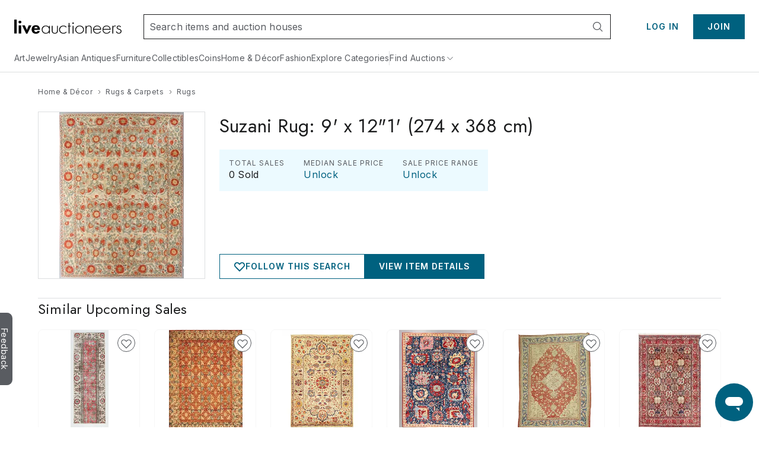

--- FILE ---
content_type: text/html;charset=UTF-8
request_url: https://www.liveauctioneers.com/price-result/suzani-rug-9-x-12-1-274-x-368-cm/
body_size: 56652
content:
<!DOCTYPE html><html id="liveauctioneers" lang="en" translate="no"><head><link data-chunk="main" rel="preload" as="style" href="/dist/styles.4608062d8af65136.css">
<link data-chunk="main" rel="preload" as="script" href="/dist/styles.client.0c6d080859.js">
<link data-chunk="main" rel="preload" as="script" href="/dist/7693.client.85958bb43b.js">
<link data-chunk="main" rel="preload" as="script" href="/dist/4524.client.044c2db8bd.js">
<link data-chunk="main" rel="preload" as="script" href="/dist/5046.client.c6a0c9508d.js">
<link data-chunk="main" rel="preload" as="script" href="/dist/5487.client.63e7eec079.js">
<link data-chunk="main" rel="preload" as="script" href="/dist/3816.client.fc61343da2.js">
<link data-chunk="main" rel="preload" as="script" href="/dist/4915.client.a34bb3ec1e.js">
<link data-chunk="main" rel="preload" as="script" href="/dist/1623.client.b695d13284.js">
<link data-chunk="main" rel="preload" as="script" href="/dist/6218.client.07e4190069.js">
<link data-chunk="main" rel="preload" as="script" href="/dist/2922.client.f62dbe719b.js">
<link data-chunk="main" rel="preload" as="script" href="/dist/1181.client.a18eb284c3.js">
<link data-chunk="main" rel="preload" as="script" href="/dist/8655.client.8a19dc7b7d.js">
<link data-chunk="main" rel="preload" as="script" href="/dist/8301.client.1f62aa49ba.js">
<link data-chunk="main" rel="preload" as="script" href="/dist/4910.client.1fe755e7ed.js">
<link data-chunk="main" rel="preload" as="script" href="/dist/4403.client.f4f858b4f0.js">
<link data-chunk="main" rel="preload" as="script" href="/dist/8051.client.0008d734da.js">
<link data-chunk="main" rel="preload" as="script" href="/dist/8856.client.eed8b83bd4.js">
<link data-chunk="main" rel="preload" as="script" href="/dist/5954.client.339f9d7d7a.js">
<link data-chunk="main" rel="preload" as="script" href="/dist/9148.client.d152fb1011.js">
<link data-chunk="main" rel="preload" as="script" href="/dist/3808.client.63f84b5aa1.js">
<link data-chunk="main" rel="preload" as="script" href="/dist/7300.client.4d10319a4a.js">
<link data-chunk="main" rel="preload" as="script" href="/dist/375.client.6a006eb558.js">
<link data-chunk="main" rel="preload" as="script" href="/dist/865.client.e59d69a3f2.js">
<link data-chunk="main" rel="preload" as="script" href="/dist/47.client.7cae5e54bd.js">
<link data-chunk="main" rel="preload" as="script" href="/dist/9588.client.d2ded7126b.js">
<link data-chunk="main" rel="preload" as="script" href="/dist/2237.client.592aa0dadd.js">
<link data-chunk="main" rel="preload" as="script" href="/dist/6585.client.96889ec993.js">
<link data-chunk="main" rel="preload" as="script" href="/dist/4264.client.89129291f1.js">
<link data-chunk="main" rel="preload" as="script" href="/dist/8203.client.933d3398c2.js">
<link data-chunk="main" rel="preload" as="script" href="/dist/3750.client.aa504411ee.js">
<link data-chunk="main" rel="preload" as="script" href="/dist/4618.client.50903eab65.js">
<link data-chunk="main" rel="preload" as="script" href="/dist/8521.client.167aa00bc3.js">
<link data-chunk="main" rel="preload" as="script" href="/dist/main~0.client.67b63cc781.js">
<link data-chunk="main" rel="preload" as="script" href="/dist/main~1.client.f007b1a77d.js">
<link data-chunk="main" rel="preload" as="script" href="/dist/main~2.client.ed389806f9.js">
<link data-chunk="main" rel="preload" as="script" href="/dist/main~3.client.9b56b34b89.js">
<link data-chunk="main" rel="preload" as="script" href="/dist/main~4.client.a67faec1a2.js">
<link data-chunk="main" rel="preload" as="script" href="/dist/main~5.client.7341a3bc6d.js">
<link data-chunk="main" rel="preload" as="script" href="/dist/main~6.client.21e90b687d.js">
<link data-chunk="main" rel="preload" as="script" href="/dist/main~7.client.c4acea08ee.js">
<link data-chunk="main" rel="preload" as="script" href="/dist/main~8.client.e3b3a5dc8c.js">
<link data-chunk="main" rel="preload" as="script" href="/dist/main~9.client.aaa5b243a7.js">
<link data-chunk="main" rel="preload" as="script" href="/dist/main~10.client.6b555b201b.js">
<link data-chunk="pages-Item-ItemPageRefactored-ItemPageRefactored" rel="preload" as="script" href="/dist/2355.client.a2efd798df.js">
<link data-chunk="pages-Item-ItemPageRefactored-ItemPageRefactored" rel="preload" as="script" href="/dist/5198.client.59b0c9e68a.js">
<link data-chunk="pages-Item-ItemPageRefactored-ItemPageRefactored" rel="preload" as="script" href="/dist/6912.client.2304c6e5a1.js">
<link data-chunk="pages-Item-ItemPageRefactored-ItemPageRefactored" rel="preload" as="script" href="/dist/react-spring-lightbox.client.57be514f37.js">
<link data-chunk="pages-Item-ItemPageRefactored-ItemPageRefactored" rel="preload" as="script" href="/dist/3787.client.53962fe9df.js">
<link data-chunk="pages-Item-ItemPageRefactored-ItemPageRefactored" rel="preload" as="script" href="/dist/7112.client.8a130db049.js">
<link data-chunk="pages-Item-ItemPageRefactored-ItemPageRefactored" rel="preload" as="script" href="/dist/7206.client.51d7c70d32.js">
<link data-chunk="pages-Item-ItemPageRefactored-ItemPageRefactored" rel="preload" as="script" href="/dist/1838.client.b6b8b332b2.js">
<link data-chunk="pages-Item-ItemPageRefactored-ItemPageRefactored" rel="preload" as="script" href="/dist/1197.client.4162d26dcc.js">
<link data-chunk="pages-Item-ItemPageRefactored-ItemPageRefactored" rel="preload" as="script" href="/dist/3290.client.3ad3dc52b0.js">
<link data-chunk="pages-Item-ItemPageRefactored-ItemPageRefactored" rel="preload" as="script" href="/dist/9747.client.1d98ea4238.js">
<link data-chunk="pages-Item-ItemPageRefactored-ItemPageRefactored" rel="preload" as="script" href="/dist/5490.client.7dc0540999.js">
<link data-chunk="pages-Item-ItemPageRefactored-ItemPageRefactored" rel="preload" as="script" href="/dist/9329.client.a831cbfba6.js">
<link data-chunk="pages-Item-ItemPageRefactored-ItemPageRefactored" rel="preload" as="script" href="/dist/3842.client.2569624bf3.js">
<link data-chunk="pages-Item-ItemPageRefactored-ItemPageRefactored" rel="preload" as="script" href="/dist/984.client.aa48d142f2.js">
<link data-chunk="pages-Item-ItemPageRefactored-ItemPageRefactored" rel="preload" as="script" href="/dist/4733.client.099c49dda2.js">
<link data-chunk="pages-Item-ItemPageRefactored-ItemPageRefactored" rel="preload" as="script" href="/dist/2095.client.20b27e131b.js">
<link data-chunk="pages-Item-ItemPageRefactored-ItemPageRefactored" rel="preload" as="script" href="/dist/7976.client.cb98088ed1.js">
<link data-chunk="pages-Item-ItemPageRefactored-ItemPageRefactored" rel="preload" as="script" href="/dist/5196.client.0937df006d.js">
<link data-chunk="pages-Item-ItemPageRefactored-ItemPageRefactored" rel="preload" as="script" href="/dist/1318.client.458419a272.js">
<link data-chunk="pages-Item-ItemPageRefactored-ItemPageRefactored" rel="preload" as="script" href="/dist/6821.client.ee0dd1bf5b.js">
<link data-chunk="pages-Item-ItemPageRefactored-ItemPageRefactored" rel="preload" as="script" href="/dist/pages-Item-ItemPageRefactored-ItemPageRefactored.client.328556fc34.js">
<link data-chunk="OnTheHuntModal-OnTheHuntModal" rel="preload" as="script" href="/dist/OnTheHuntModal-OnTheHuntModal.client.201d344ff1.js">
<link data-chunk="pages-Item-PriceResultsPage-PriceResultsPage" rel="preload" as="script" href="/dist/8966.client.c0b9566b49.js">
<link data-chunk="pages-Item-PriceResultsPage-PriceResultsPage" rel="preload" as="script" href="/dist/pages-Item-PriceResultsPage-PriceResultsPage.client.0f2932314e.js">
<link data-chunk="pages-Home-HomePage" rel="preload" as="script" href="/dist/9488.client.bea36bd209.js">
<link data-chunk="pages-Home-HomePage" rel="preload" as="script" href="/dist/5960.client.99e85c8495.js">
<link data-chunk="pages-Home-HomePage" rel="preload" as="script" href="/dist/2340.client.9819b6945f.js">
<link data-chunk="pages-Home-HomePage" rel="preload" as="script" href="/dist/3840.client.eb0359b64e.js">
<link data-chunk="pages-Home-HomePage" rel="preload" as="script" href="/dist/1045.client.a5affcf3da.js">
<link data-chunk="pages-Home-HomePage" rel="preload" as="script" href="/dist/pages-Home-HomePage.client.2d59fd575a.js">
<link data-chunk="pages-BiddingConsole-BiddingConsolePage" rel="preload" as="script" href="/dist/6361.client.21ad174a41.js">
<link data-chunk="pages-BiddingConsole-BiddingConsolePage" rel="preload" as="script" href="/dist/4161.client.04f3d14134.js">
<link data-chunk="pages-BiddingConsole-BiddingConsolePage" rel="preload" as="script" href="/dist/4377.client.be333523c6.js">
<link data-chunk="pages-BiddingConsole-BiddingConsolePage" rel="preload" as="script" href="/dist/9999.client.8d66dd35b4.js">
<link data-chunk="pages-BiddingConsole-BiddingConsolePage" rel="preload" as="script" href="/dist/5971.client.3bdfd1af11.js">
<link data-chunk="pages-BiddingConsole-BiddingConsolePage" rel="preload" as="script" href="/dist/2183.client.1a414a3cfa.js">
<link data-chunk="pages-BiddingConsole-BiddingConsolePage" rel="preload" as="script" href="/dist/3197.client.58ad34609a.js">
<link data-chunk="pages-BiddingConsole-BiddingConsolePage" rel="preload" as="script" href="/dist/4850.client.e996ef02ab.js">
<link data-chunk="pages-BiddingConsole-BiddingConsolePage" rel="preload" as="script" href="/dist/3350.client.85ee6f2765.js">
<link data-chunk="pages-BiddingConsole-BiddingConsolePage" rel="preload" as="script" href="/dist/pages-BiddingConsole-BiddingConsolePage.client.4406cffa45.js">
<link data-chunk="pages-Privacy-PrivacyPage" rel="preload" as="script" href="/dist/pages-Privacy-PrivacyPage.client.c311643705.js">
<link data-chunk="pages-Search-CategorySearch-CategorySearchPageContainer" rel="preload" as="script" href="/dist/7028.client.038d231f0a.js">
<link data-chunk="pages-Search-CategorySearch-CategorySearchPageContainer" rel="preload" as="script" href="/dist/7700.client.db83d42ad0.js">
<link data-chunk="pages-Search-CategorySearch-CategorySearchPageContainer" rel="preload" as="script" href="/dist/5602.client.a4af267b69.js">
<link data-chunk="pages-Search-CategorySearch-CategorySearchPageContainer" rel="preload" as="script" href="/dist/414.client.3d183740c5.js">
<link data-chunk="pages-Search-CategorySearch-CategorySearchPageContainer" rel="preload" as="script" href="/dist/4407.client.5f8c5589cd.js">
<link data-chunk="pages-Search-CategorySearch-CategorySearchPageContainer" rel="preload" as="script" href="/dist/pages-Search-CategorySearch-CategorySearchPageContainer.client.259b1f754a.js">
<link data-chunk="pages-NotFound-NotFound" rel="preload" as="script" href="/dist/pages-NotFound-NotFound.client.79ba8cb640.js">
<link data-chunk="pages-Catalog-CatalogPage" rel="preload" as="script" href="/dist/3418.client.8125b83dcb.js">
<link data-chunk="pages-Catalog-CatalogPage" rel="preload" as="script" href="/dist/6427.client.98c186bf75.js">
<link data-chunk="pages-Catalog-CatalogPage" rel="preload" as="script" href="/dist/pages-Catalog-CatalogPage.client.e081a239a3.js">
<link data-chunk="pages-Seller-SellerPageContainer" rel="preload" as="script" href="/dist/1236.client.ea3f688034.js">
<link data-chunk="pages-Seller-SellerPageContainer" rel="preload" as="script" href="/dist/pages-Seller-SellerPageContainer.client.b7eba0ea93.js">
<link data-chunk="pages-SellerReviews-SellerReviewsPage" rel="preload" as="script" href="/dist/pages-SellerReviews-SellerReviewsPage.client.7fa90ede1f.js">
<link data-chunk="pages-SearchPageSimplified-SearchPageSimplified" rel="preload" as="script" href="/dist/pages-SearchPageSimplified-SearchPageSimplified.client.a13366f664.js">
<link data-chunk="pages-AuthSSORedirectPage-AuthSSORedirectPage" rel="preload" as="script" href="/dist/pages-AuthSSORedirectPage-AuthSSORedirectPage.client.b6cf108ba0.js">
<link data-chunk="pages-Ratings-RatingsPageContainer" rel="preload" as="script" href="/dist/8881.client.18ee9f3faf.js">
<link data-chunk="pages-Ratings-RatingsPageContainer" rel="preload" as="script" href="/dist/3198.client.3f7fbadc98.js">
<link data-chunk="pages-Ratings-RatingsPageContainer" rel="preload" as="script" href="/dist/pages-Ratings-RatingsPageContainer.client.7ec99c1d27.js">
<link data-chunk="pages-MyItems-MyFavorites-MyFavoritesPage" rel="preload" as="script" href="/dist/4925.client.bd34de93fa.js">
<link data-chunk="pages-MyItems-MyFavorites-MyFavoritesPage" rel="preload" as="script" href="/dist/2520.client.92a0d5e37e.js">
<link data-chunk="pages-MyItems-MyFavorites-MyFavoritesPage" rel="preload" as="script" href="/dist/pages-MyItems-MyFavorites-MyFavoritesPage.client.f88ea05b6b.js">
<link data-chunk="pages-WonItems-WonItemsPageContainer" rel="preload" as="script" href="/dist/895.client.1b46197687.js">
<link data-chunk="pages-WonItems-WonItemsPageContainer" rel="preload" as="script" href="/dist/pages-WonItems-WonItemsPageContainer.client.4a7091a925.js">
<link data-chunk="pages-MyItems-MyBids-MyBidsPage" rel="preload" as="script" href="/dist/5025.client.35e938a2dc.js">
<link data-chunk="pages-MyItems-MyBids-MyBidsPage" rel="preload" as="script" href="/dist/pages-MyItems-MyBids-MyBidsPage.client.4a6e2fd4d5.js">
<link data-chunk="pages-AuctionResults-AuctionResultsPage" rel="preload" as="script" href="/dist/3216.client.cd66a9778e.js">
<link data-chunk="pages-AuctionResults-AuctionResultsPage" rel="preload" as="script" href="/dist/pages-AuctionResults-AuctionResultsPage.client.4e15bdb380.js">
<link data-chunk="TaxExempt-TaxExemptModal" rel="preload" as="script" href="/dist/TaxExempt-TaxExemptModal.client.56747e538b.js">
<link data-chunk="pages-LoginRedirect-LoginRedirectPage" rel="preload" as="script" href="/dist/pages-LoginRedirect-LoginRedirectPage.client.7023aee4cd.js">
<link data-chunk="pages-Messages-MessengerPage" rel="preload" as="script" href="/dist/7236.client.6f062965bb.js">
<link data-chunk="pages-Messages-MessengerPage" rel="preload" as="script" href="/dist/6366.client.55581bf527.js">
<link data-chunk="pages-Messages-MessengerPage" rel="preload" as="script" href="/dist/4171.client.59c6eb339c.js">
<link data-chunk="pages-Messages-MessengerPage" rel="preload" as="script" href="/dist/9207.client.5340aa6961.js">
<link data-chunk="pages-Messages-MessengerPage" rel="preload" as="script" href="/dist/244.client.89eb67b515.js">
<link data-chunk="pages-Messages-MessengerPage" rel="preload" as="script" href="/dist/pages-Messages-MessengerPage.client.c039a98fc2.js">
<link data-chunk="pages-AuctionsNearMe-AuctionsNearMePageNew" rel="preload" as="script" href="/dist/9696.client.23d9e3f71e.js">
<link data-chunk="pages-AuctionsNearMe-AuctionsNearMePageNew" rel="preload" as="script" href="/dist/pages-AuctionsNearMe-AuctionsNearMePageNew.client.ee34a382ad.js">
<link data-chunk="pages-AuctionCalendar-AuctionCalendarPageContainer" rel="preload" as="script" href="/dist/9399.client.cac53ea2aa.js">
<link data-chunk="pages-AuctionCalendar-AuctionCalendarPageContainer" rel="preload" as="script" href="/dist/1669.client.d4c7cf2e15.js">
<link data-chunk="pages-AuctionCalendar-AuctionCalendarPageContainer" rel="preload" as="script" href="/dist/pages-AuctionCalendar-AuctionCalendarPageContainer.client.9740e29354.js">
<link data-chunk="pages-HowAuctionsWork-HowAuctionsWorkPage" rel="preload" as="script" href="/dist/9258.client.499c58f550.js">
<link data-chunk="pages-HowAuctionsWork-HowAuctionsWorkPage" rel="preload" as="script" href="/dist/pages-HowAuctionsWork-HowAuctionsWorkPage.client.798a3580bd.js">
<link data-chunk="pages-PasswordReset-PasswordResetPageContainer" rel="preload" as="script" href="/dist/pages-PasswordReset-PasswordResetPageContainer.client.11fef4b68e.js">
<link data-chunk="pages-Features-FeaturesPage" rel="preload" as="script" href="/dist/pages-Features-FeaturesPage.client.9d356bdb55.js">
<link data-chunk="pages-Notifications-NotificationsPage" rel="preload" as="script" href="/dist/4950.client.75c88421ea.js">
<link data-chunk="pages-Notifications-NotificationsPage" rel="preload" as="script" href="/dist/pages-Notifications-NotificationsPage.client.00ed239783.js">
<link data-chunk="pages-Consignments-ConsignmentsPageContainer" rel="preload" as="script" href="/dist/pages-Consignments-ConsignmentsPageContainer.client.86afea8eb7.js">
<link data-chunk="pages-SellerDirectory-SellerDirectoryPage" rel="preload" as="script" href="/dist/pages-SellerDirectory-SellerDirectoryPage.client.fe8cf7fd5c.js">
<link data-chunk="pages-Discover-DiscoverPage" rel="preload" as="script" href="/dist/537.client.9f6e7ffd3e.js">
<link data-chunk="pages-Discover-DiscoverPage" rel="preload" as="script" href="/dist/pages-Discover-DiscoverPage.client.9115124457.js">
<link data-chunk="pages-TermsAndConditions-TermsAndConditionsPage" rel="preload" as="script" href="/dist/pages-TermsAndConditions-TermsAndConditionsPage.client.95e253031f.js">
<link data-chunk="pages-Cookie-CookiePolicyPage" rel="preload" as="script" href="/dist/pages-Cookie-CookiePolicyPage.client.6d045492af.js">
<link data-chunk="pages-CheckoutATG-CheckoutPageATG" rel="preload" as="script" href="/dist/6097.client.3306acee1c.js">
<link data-chunk="pages-CheckoutATG-CheckoutPageATG" rel="preload" as="script" href="/dist/8458.client.5bbe157587.js">
<link data-chunk="pages-CheckoutATG-CheckoutPageATG" rel="preload" as="script" href="/dist/6932.client.fa3c2ca9da.js">
<link data-chunk="pages-CheckoutATG-CheckoutPageATG" rel="preload" as="script" href="/dist/8564.client.b0c1c05c60.js">
<link data-chunk="pages-CheckoutATG-CheckoutPageATG" rel="preload" as="script" href="/dist/1.client.0acf7761cd.js">
<link data-chunk="pages-CheckoutATG-CheckoutPageATG" rel="preload" as="script" href="/dist/pages-CheckoutATG-CheckoutPageATG.client.45995a9998.js">
<link data-chunk="pages-ImageCarouselPopout-ImageCarouselPopoutPage" rel="preload" as="script" href="/dist/pages-ImageCarouselPopout-ImageCarouselPopoutPage.client.2dac26c739.js">
<link data-chunk="pages-Storefront-StorefrontPageContainer" rel="preload" as="script" href="/dist/2397.client.a64daafb85.js">
<link data-chunk="pages-Storefront-StorefrontPageContainer" rel="preload" as="script" href="/dist/pages-Storefront-StorefrontPageContainer.client.c07239a25b.js">
<link data-chunk="pages-AboutUs-AboutUsPage" rel="preload" as="script" href="/dist/pages-AboutUs-AboutUsPage.client.8a4352356c.js">
<link data-chunk="pages-TermsAndConditions-TermsAndConditionsPaymentsPage" rel="preload" as="script" href="/dist/pages-TermsAndConditions-TermsAndConditionsPaymentsPage.client.596d420f96.js">
<link data-chunk="pages-DiscoverCategories-DiscoverCategories" rel="preload" as="script" href="/dist/pages-DiscoverCategories-DiscoverCategories.client.521d42c413.js">
<link data-chunk="pages-Review-ReviewPageContainer" rel="preload" as="script" href="/dist/pages-Review-ReviewPageContainer.client.33c2d0f056.js">
<link data-chunk="pages-AccountSettings-AccountSettingsPageContainer" rel="preload" as="script" href="/dist/2645.client.90d60ccb32.js">
<link data-chunk="pages-AccountSettings-AccountSettingsPageContainer" rel="preload" as="script" href="/dist/7756.client.5c90c86395.js">
<link data-chunk="pages-AccountSettings-AccountSettingsPageContainer" rel="preload" as="script" href="/dist/pages-AccountSettings-AccountSettingsPageContainer.client.7c129ef8e4.js"><meta charSet="utf-8"/><meta content="width=device-width, initial-scale=1" name="viewport"/><script async="" data-cbid="c077ba95-3c08-4745-a846-e413945b01d4" id="Cookiebot" src="https://consent.cookiebot.com/uc.js"></script><link href="https://fonts.googleapis.com" rel="preconnect"/><link crossorigin="anonymous" href="https://fonts.gstatic.com" rel="preconnect"/><link href="https://item-api-prod.liveauctioneers.com" rel="preconnect"/><link href="https://mainhost-prod.liveauctioneers.com" rel="preconnect"/><link href="https://dante-prod.liveauctioneers.com" rel="preconnect"/><link href="https://telegram-prod.liveauctioneers.com" rel="preconnect"/><link href="https://api-prod.liveauctioneers.com" rel="preconnect"/><link href="https://api.liveauctioneers.com" rel="preconnect"/><link href="https://api.sail-personalize.com" rel="preconnect"/><link href="https://s3.amazonaws.com" rel="preconnect"/><link href="https://static.criteo.net" rel="preconnect"/><link href="https://www.google-analytics.com" rel="preconnect"/><link href="https://ps.pndsn.com" rel="preconnect"/><link href="https://cdn.lr-ingest.io" rel="preconnect"/><link href="https://p1.liveauctioneers.com" rel="preconnect"/><link href="https://images.liveauctioneers.com" rel="preconnect"/><link href="https://api.sail-track.com" rel="dns-prefetch"/><link href="https://api.segment.io" rel="dns-prefetch"/><link href="https://cdn.segment.com" rel="dns-prefetch"/><link href="https://www.googletagmanager.com" rel="dns-prefetch"/><meta content="text/html; charset=UTF-8" http-equiv="content-type"/><meta content="OIowEFHsSqgGhV2lREsoKPEN6Q3CjX0z504_iucBf5M" name="google-site-verification"/><meta content="yes" name="mobile-web-app-capable"/><meta content="yes" name="apple-mobile-web-app-capable"/><meta content="black" name="apple-mobile-web-app-status-bar-style"/><meta content="LiveAuctioneers" name="application-name"/><meta content="LiveAuctioneers" name="apple-mobile-web-app-title"/><style id="fontawesome-ssr-styles"></style><style data-styled="" data-styled-version="6.1.15">html{-webkit-font-smoothing:antialiased;-moz-osx-font-smoothing:grayscale;}/*!sc*/
body{margin:0;}/*!sc*/
main{display:block;}/*!sc*/
a{background-color:transparent;}/*!sc*/
img{border-style:none;}/*!sc*/
button,input,optgroup,select,textarea{font-family:inherit;font-size:100%;line-height:1.15;margin:0;}/*!sc*/
button,input{overflow:visible;}/*!sc*/
button,select{text-transform:none;}/*!sc*/
button,[type="button"],[type="reset"],[type="submit"]{-webkit-appearance:button;}/*!sc*/
button::-moz-focus-inner,[type="button"]::-moz-focus-inner,[type="reset"]::-moz-focus-inner,[type="submit"]::-moz-focus-inner{border-style:none;padding:0;}/*!sc*/
button:-moz-focusring,[type="button"]:-moz-focusring,[type="reset"]:-moz-focusring,[type="submit"]:-moz-focusring{outline:1px dotted ButtonText;}/*!sc*/
fieldset{padding:0.35em 0.75em 0.625em;}/*!sc*/
legend{box-sizing:border-box;color:inherit;display:table;max-width:100%;padding:0;white-space:normal;}/*!sc*/
progress{vertical-align:baseline;}/*!sc*/
textarea{overflow:auto;}/*!sc*/
[type="checkbox"],[type="radio"]{box-sizing:border-box;padding:0;}/*!sc*/
[type="number"]::-webkit-inner-spin-button,[type="number"]::-webkit-outer-spin-button{height:auto;}/*!sc*/
[type="search"]{-webkit-appearance:textfield;outline-offset:-2px;}/*!sc*/
[type="search"]::-webkit-search-decoration{-webkit-appearance:none;}/*!sc*/
::-webkit-file-upload-button{-webkit-appearance:button;font:inherit;}/*!sc*/
details{display:block;}/*!sc*/
summary{display:list-item;}/*!sc*/
*,::before,::after{box-sizing:border-box;}/*!sc*/
data-styled.g2[id="sc-global-eqQvYd1"]{content:"sc-global-eqQvYd1,"}/*!sc*/
.ZgTme{font-family:Inter;font-weight:600;font-size:16px;letter-spacing:0.5px;line-height:24px;color:#211614;color:#211614;}/*!sc*/
data-styled.g7[id="sc-jbAkgO"]{content:"ZgTme,"}/*!sc*/
.hpzUMf{font-family:Inter;font-weight:400;font-size:14px;letter-spacing:0.5px;line-height:22px;color:#211614;}/*!sc*/
data-styled.g10[id="sc-hRDKVd"]{content:"hpzUMf,"}/*!sc*/
.dhCgtn{font-family:Inter;font-weight:400;font-size:12px;letter-spacing:0.5px;line-height:18px;color:#595c61;}/*!sc*/
.diGkVP{font-family:Inter;font-weight:400;font-size:12px;letter-spacing:0.5px;line-height:18px;color:#211614;}/*!sc*/
data-styled.g13[id="sc-jUkaYT"]{content:"dhCgtn,diGkVP,"}/*!sc*/
.eTymiY{height:14px;width:14px;min-height:14px;min-width:14px;max-height:14px;max-width:14px;}/*!sc*/
data-styled.g14[id="sc-deSjom"]{content:"eTymiY,"}/*!sc*/
.sZLeH{cursor:pointer;}/*!sc*/
.sZLeH:hover path{fill:#ef4c45;}/*!sc*/
data-styled.g52[id="sc-beKSRx"]{content:"sZLeH,"}/*!sc*/
.iCooMl{color:#cc2f28;text-decoration:none;cursor:pointer;}/*!sc*/
.iCooMl:hover{color:#ef4c45;text-decoration:underline;}/*!sc*/
data-styled.g55[id="sc-fXqexe"]{content:"iCooMl,"}/*!sc*/
.cnKriJ{vertical-align:text-bottom;}/*!sc*/
data-styled.g60[id="sc-cAQujh"]{content:"cnKriJ,"}/*!sc*/
.gzQRtc{color:#cc2f28;}/*!sc*/
.gzQRtc:hover{text-decoration:underline;color:#ef4c45;}/*!sc*/
.gzQRtc:hover path{fill:#ef4c45;}/*!sc*/
data-styled.g61[id="sc-haUlXw"]{content:"gzQRtc,"}/*!sc*/
.dZJVpf{color:#00617f;cursor:pointer;text-decoration:underline;}/*!sc*/
.dZJVpf:hover{color:#0097ba;}/*!sc*/
@media print{.dZJVpf a[href]::after{content:none!important;}}/*!sc*/
data-styled.g69[id="sc-fcddXt"]{content:"dZJVpf,"}/*!sc*/
.bOYbCb{height:100%;width:100%;position:relative;}/*!sc*/
@media print{.bOYbCb{overflow:initial;}}/*!sc*/
data-styled.g79[id="AppJSX__StyledApp-sc-97fac373-0"]{content:"bOYbCb,"}/*!sc*/
.Skiul{height:100%;}/*!sc*/
@media (min-width:1241px){.Skiul{margin:0 auto;}}/*!sc*/
@media print{.Skiul{width:100%;height:100%;position:absolute;top:0;bottom:0;margin:auto;margin-top:0!important;}}/*!sc*/
data-styled.g80[id="AppJSX__StyledAppContent-sc-97fac373-1"]{content:"Skiul,"}/*!sc*/
.eSJvXj{background-color:#595c61;border-top-left-radius:9px;border-top-right-radius:9px;bottom:118px;color:#fff;cursor:pointer;height:28px;position:fixed;left:-54px;text-align:center;text-decoration:none;transform:rotate(90deg);transition:all 100ms ease-in-out;width:122px;z-index:1000;font-family:Inter;font-weight:400;padding-top:3px;padding-bottom:8px;border:none;font-size:14px;}/*!sc*/
.eSJvXj:hover{left:-47px;}/*!sc*/
@media print{.eSJvXj{display:none;}}/*!sc*/
data-styled.g105[id="sc-jqGXpJ"]{content:"eSJvXj,"}/*!sc*/
.cAixMt{display:inline-flex;align-items:center;}/*!sc*/
data-styled.g126[id="FormattedCurrency__StyledFormattedCurrency-sc-f434012a-0"]{content:"cAixMt,"}/*!sc*/
.yVKAf{margin-left:7px;}/*!sc*/
data-styled.g127[id="FormattedCurrency__StyledFormattedPreferredCurrency-sc-f434012a-1"]{content:"yVKAf,"}/*!sc*/
.jLaIzB.jLaIzB.jLaIzB{text-transform:capitalize;}/*!sc*/
data-styled.g200[id="CatalogDate__CountdownSpan-sc-c6d2e122-0"]{content:"jLaIzB,"}/*!sc*/
.kZeezY{margin-left:4px;height:100%;}/*!sc*/
data-styled.g308[id="ItemCardPriceRow__StyledCaption-sc-5dea7e7f-0"]{content:"kZeezY,"}/*!sc*/
.boUHcb{color:#211614;display:flex;align-items:flex-start;}/*!sc*/
data-styled.g309[id="ItemCardPriceRow__StyledPriceLinkText-sc-5dea7e7f-1"]{content:"boUHcb,"}/*!sc*/
.jtnyIk{cursor:pointer;display:block;width:100%;height:100%;}/*!sc*/
data-styled.g311[id="ItemCardImage__ContainerLink-sc-77a09a22-0"]{content:"jtnyIk,"}/*!sc*/
.ilile{object-fit:contain;max-height:100%;max-width:100%;height:100%;width:100%;}/*!sc*/
data-styled.g312[id="ItemCardImage__StyledImage-sc-77a09a22-1"]{content:"ilile,"}/*!sc*/
.laVtPS{height:100%;width:100%;display:flex;align-items:center;justify-content:center;}/*!sc*/
@media (max-width:768px){.laVtPS{height:100%;width:100%;}}/*!sc*/
data-styled.g313[id="ItemCardImage__ItemCardImageContainer-sc-77a09a22-2"]{content:"laVtPS,"}/*!sc*/
.dA-dVDq{flex:0 0 auto;display:inline-flex;justify-content:center;align-items:center;position:relative;height:18px;}/*!sc*/
data-styled.g319[id="sc-eiMiIz"]{content:"dA-dVDq,"}/*!sc*/
.UvYSE{text-decoration:none;display:inline-flex;justify-content:center;align-items:center;height:18px;}/*!sc*/
.UvYSE:hover{text-decoration:underline;}/*!sc*/
.UvYSE:hover span{color:#0097ba;}/*!sc*/
data-styled.g320[id="sc-fPEQgO"]{content:"UvYSE,"}/*!sc*/
.ejRLIY{display:flex;flex-direction:row;align-items:center;justify-content:flex-start;height:18px;}/*!sc*/
data-styled.g321[id="sc-kqXUvJ"]{content:"ejRLIY,"}/*!sc*/
.kNEeMc{margin:0 4px;width:14px;height:14px;flex:0 0 14px;}/*!sc*/
data-styled.g322[id="sc-IuSvc"]{content:"kNEeMc,"}/*!sc*/
.dUqgsS{margin:32px auto;width:calc(100% - 40px);max-width:1240px;}/*!sc*/
data-styled.g323[id="BreadcrumbWrapper__StyledBreadcrumbs-sc-329a14bd-0"]{content:"dUqgsS,"}/*!sc*/
</style><link data-chunk="main" rel="stylesheet" href="/dist/styles.4608062d8af65136.css" media="screen, print" type="text/css"/><script type="text/javascript">function generateUUID() { return "xxxxxxxx-xxxx-4xxx-yxxx-xxxxxxxxxxxx".replace(/[xy]/g, function (c) { var r = Math.random() * 16 | 0, v = c == "x" ? r : (r & 0x3 | 0x8); return v.toString(16); }); } (function () { function setSessionIdCookie() { var session_id = document.cookie.split(";").map(function (x) { return x.trim().split(/(=)/); }).reduce(function (a, b) { a[b[0]] = a[b[0]] ? a[b[0]] + ", " + b.slice(2).join("") : b.slice(2).join(""); return a; }, {})["_session_id"]; if (!session_id) { session_id = generateUUID(); var domain = window.location.hostname.split(".").splice(1, 2).join("."); document.cookie = "_session_id=" + session_id + "; domain=" + domain + "; path=/; secure"; } }  if (window.attachEvent) { window.attachEvent("onload", setSessionIdCookie); } else if (window.addEventListener) { window.addEventListener("load", setSessionIdCookie, false); } else { document.addEventListener("load", setSessionIdCookie, false); } })();</script><script defer="" src="https://ak.sail-horizon.com/spm/spm.v1.min.js"></script><script type="text/javascript">(function(c,l,a,r,i,t,y){ c[a]=c[a]||function(){(c[a].q=c[a].q||[]).push(arguments)}; t=l.createElement(r);t.async=1;t.src="https://www.clarity.ms/tag/"+i; y=l.getElementsByTagName(r)[0];y.parentNode.insertBefore(t,y); })(window, document, "clarity", "script", "otvdbb7ca8");</script><script type="text/javascript">if (typeof fbq === 'undefined') { !function(f,b,e,v,n,t,s) {if(f.fbq)return;n=f.fbq=function(){n.callMethod? n.callMethod.apply(n,arguments):n.queue.push(arguments)}; if(!f._fbq)f._fbq=n;n.push=n;n.loaded=!0;n.version='2.0'; n.queue=[];t=b.createElement(e);t.async=!0; t.src=v;s=b.getElementsByTagName(e)[0]; s.parentNode.insertBefore(t,s)}(window, document,'script', 'https://connect.facebook.net/en_US/fbevents.js'); fbq('init', 992512390846699); }</script><noscript><img height="1" src="https://www.facebook.com/tr?id=992512390846699&amp;ev=PageView&amp;noscript=1" style="display:none" width="1"/></noscript><title data-rh="true">Suzani Rug: 9&#x27; X 12&quot;1&#x27; (274 X 368 Cm)</title><meta data-rh="true" content="#0097ba" name="msapplication-TileColor"/><meta data-rh="true" content="#0097ba" name="theme-color"/><meta data-rh="true" content="en_US" property="og:locale"/><meta data-rh="true" content="website" property="og:type"/><meta data-rh="true" content="US" name="twitter:app:country"/><meta data-rh="true" content="com.liveauctioneers.and" name="twitter:app:id:googleplay"/><meta data-rh="true" content="321243082" name="twitter:app:id:ipad"/><meta data-rh="true" content="321243082" name="twitter:app:id:iphone"/><meta data-rh="true" content="LiveAuctioneers" name="twitter:app:name:googleplay"/><meta data-rh="true" content="LiveAuctioneers" name="twitter:app:name:ipad"/><meta data-rh="true" content="LiveAuctioneers" name="twitter:app:name:iphone"/><meta data-rh="true" content="https://play.google.com/store/apps/details?id=com.liveauctioneers.and" name="twitter:app:url:googleplay"/><meta data-rh="true" content="https://itunes.apple.com/us/app/live-auctions/id321243082" name="twitter:app:url:ipad"/><meta data-rh="true" content="https://itunes.apple.com/us/app/live-auctions/id321243082" name="twitter:app:url:iphone"/><meta data-rh="true" content="summary_large_image" name="twitter:card"/><meta data-rh="true" content="liveauctioneers.com" name="twitter:domain"/><meta data-rh="true" content="@liveauctioneers" name="twitter:site"/><meta data-rh="true" content="Suzani Style Rug: 9&#x27; x 12&#x27;1&#x27;&#x27; (274 x 368 cm), Afghanistan; Turkish knotted with 121 knots per square inch, hand spun wo" name="description"/><meta data-rh="true" content="Suzani Style Rug: 9&#x27; x 12&#x27;1&#x27;&#x27; (274 x 368 cm), Afghanistan; Turkish knotted with 121 knots per square inch, hand spun wo" property="og:description"/><meta data-rh="true" content="Suzani Rug: 9&#x27; X 12&quot;1&#x27; (274 X 368 Cm)" property="og:title"/><meta data-rh="true" content="https://www.liveauctioneers.com/c/rugs/28233/" property="og:url"/><meta data-rh="true" content="https://p1.liveauctioneers.com/1459/105117/53833476_1_x.jpg?height=512&amp;quality=70&amp;version=1497042117" property="og:image"/><meta data-rh="true" content="https://p1.liveauctioneers.com/1459/105117/53833476_1_x.jpg?height=512&amp;quality=70&amp;version=1497042117" property="og:image:secure_url"/><meta data-rh="true" content="Suzani Style Rug: 9&#x27; x 12&#x27;1&#x27;&#x27; (274 x 368 cm), Afghanistan; Turkish knotted with 121 knots per square inch, hand spun wo" name="twitter:description"/><meta data-rh="true" content="Suzani Rug: 9&#x27; X 12&quot;1&#x27; (274 X 368 Cm)" name="twitter:title"/><meta data-rh="true" content="https://p1.liveauctioneers.com/1459/105117/53833476_1_x.jpg?height=512&amp;quality=70&amp;version=1497042117" name="twitter:image"/><meta data-rh="true" property="og:image:height"/><meta data-rh="true" property="og:image:width"/><meta data-rh="true" content="LiveAuctioneers" property="og:site_name"/><link data-rh="true" href="https://www.liveauctioneers.com/price-result/suzani-rug-9-x-12-1-274-x-368-cm/" hrefLang="en" rel="alternate"/><link data-rh="true" href="https://www.liveauctioneers.com/en-gb/price-result/suzani-rug-9-x-12-1-274-x-368-cm/" hrefLang="en-gb" rel="alternate"/><link data-rh="true" href="https://www.liveauctioneers.com/price-result/suzani-rug-9-x-12-1-274-x-368-cm/" hrefLang="x-default" rel="alternate"/><link data-rh="true" href="/public-assets/apple-touch-icon.png" rel="apple-touch-icon" sizes="180x180"/><link data-rh="true" href="/public-assets/favicon-32x32.png" rel="icon" sizes="32x32" type="image/png"/><link data-rh="true" href="/public-assets/favicon-16x16.png" rel="icon" sizes="16x16" type="image/png"/><link data-rh="true" href="/public-assets/site.webmanifest" rel="manifest"/><link data-rh="true" href="https://www.liveauctioneers.com/c/rugs/28233/" rel="canonical"/><link data-rh="true" as="image" href="https://p1.liveauctioneers.com/1459/105117/53833476_1_x.jpg?height=282&amp;quality=95&amp;sharpen=true&amp;version=1497042117&amp;width=282" rel="preload"/><script data-rh="true" type="application/ld+json">{"@context":"https://schema.org","@type":"BreadcrumbList","itemListElement":[{"@type":"ListItem","item":{"@id":"https://www.liveauctioneers.com","name":"Home"},"position":0},{"@type":"ListItem","item":{"@id":"https://www.liveauctioneers.com/c/home-and-decor/5/","name":"Home & Décor"},"position":1},{"@type":"ListItem","item":{"@id":"https://www.liveauctioneers.com/c/rugs-and-carpets/85/","name":"Rugs & Carpets"},"position":2},{"@type":"ListItem","item":{"@id":"https://www.liveauctioneers.com/c/rugs/28233/","name":"Rugs"},"position":3},{"@type":"ListItem","item":{"@id":"https://www.liveauctioneers.com/price-result/suzani-rug-9-x-12-1-274-x-368-cm/","name":"Suzani Rug: 9' X 12\\\"1' (274 X 368 Cm)"},"position":4}]}</script><script data-rh="true" type="application/ld+json">{"@context":"https://schema.org","@type":"ItemList","itemListElement":[{"@type":"ListItem","item":{"@type":"Product","description":"Rug 9'x12'1\" Black Modern Textured Design Wool and Silk Hand Loomed This listing features Rug 9'x12'1\" Black Modern Textured Design Wool and Silk Hand Loomed. Item specifics are provided below. Item S","image":{"@type":"ImageObject","author":{"@type":"Organization","name":"LiveAuctioneers","url":"https://www.liveauctioneers.com"},"contentUrl":"https://p1.liveauctioneers.com/9391/404178/224409151_1_x.jpg?height=512&quality=70&version=1769020147","copyrightHolder":"LiveAuctioneers","copyrightNotice":"LiveAuctioneers","creator":{"@type":"Organization","name":"LiveAuctioneers","url":"https://www.liveauctioneers.com"},"creditText":"SEUYCO","description":"Rug 9'x12'1\" Black Modern Textured Design Wool and Silk Hand Loomed This listing features Rug 9'x12'1\" Black Modern Textured Design Wool and Silk Hand Loomed. Item specifics are provided below. Item S","fileFormat":"image/jpeg","height":282,"mainEntityOfPage":"https://www.liveauctioneers.com/item/224409151_rug-9-x12-1-black-modern-textured-design-wool-and-silk-hand-loomed-raleigh-nc","name":"Rug 9'x12'1\\\" Black Modern Textured Design Wool and Silk Hand Loomed main image","representativeOfPage":true,"sourceOrganization":"LiveAuctioneers","thumbnailUrl":"https://p1.liveauctioneers.com/9391/404178/224409151_1_x.jpg?height=512&quality=70&version=1769020147","uploadDate":"2017-06-26","URL":"https://p1.liveauctioneers.com/9391/404178/224409151_1_x.jpg?height=512&quality=70&version=1769020147","width":282},"name":"Rug 9'x12'1\" Black Modern Textured Design Wool and Silk Hand Loomed","offers":{"@type":"Offer","availability":"https://schema.org/InStock","price":"850","priceCurrency":"USD","seller":{"@type":"Organization","name":"SEUYCO","url":"https://www.liveauctioneers.com/auctioneer/9391//"},"url":"https://www.liveauctioneers.com/item/224409151_rug-9-x12-1-black-modern-textured-design-wool-and-silk-hand-loomed-raleigh-nc","validFrom":"2017-06-26","validThrough":"2026-01-28"},"organization":{"@context":"https://schema.org","@type":"Organization","aggregateRating":{"@type":"AggregateRating","bestRating":5,"ratingValue":"4.5","reviewCount":41,"worstRating":1},"name":"SEUYCO","review":[{"@type":"Review","author":{"@type":"Organization","name":"LiveAuctioneers"},"reviewRating":{"@type":"Rating","bestRating":5,"ratingValue":"4.5","worstRating":1}}],"url":"https://www.liveauctioneers.com/seller/9391"},"sku":"224409151"},"position":1},{"@type":"ListItem","item":{"@type":"Product","description":"Rug 9'x12'1\" Ivory Modern Broken Design Wool and Silk Hand Knotted This listing features Rug 9'x12'1\" Ivory Modern Broken Design Wool and Silk Hand Knotted. Item specifics are provided below. Item Spe","image":{"@type":"ImageObject","author":{"@type":"Organization","name":"LiveAuctioneers","url":"https://www.liveauctioneers.com"},"contentUrl":"https://p1.liveauctioneers.com/9391/404193/224415044_1_x.jpg?height=512&quality=70&version=1769020111","copyrightHolder":"LiveAuctioneers","copyrightNotice":"LiveAuctioneers","creator":{"@type":"Organization","name":"LiveAuctioneers","url":"https://www.liveauctioneers.com"},"creditText":"SEUYCO","description":"Rug 9'x12'1\" Ivory Modern Broken Design Wool and Silk Hand Knotted This listing features Rug 9'x12'1\" Ivory Modern Broken Design Wool and Silk Hand Knotted. Item specifics are provided below. Item Spe","fileFormat":"image/jpeg","height":282,"mainEntityOfPage":"https://www.liveauctioneers.com/item/224415044_rug-9-x12-1-ivory-modern-broken-design-wool-and-silk-hand-knotted-raleigh-nc","name":"Rug 9'x12'1\\\" Ivory Modern Broken Design Wool and Silk Hand Knotted main image","representativeOfPage":true,"sourceOrganization":"LiveAuctioneers","thumbnailUrl":"https://p1.liveauctioneers.com/9391/404193/224415044_1_x.jpg?height=512&quality=70&version=1769020111","uploadDate":"2017-06-26","URL":"https://p1.liveauctioneers.com/9391/404193/224415044_1_x.jpg?height=512&quality=70&version=1769020111","width":282},"name":"Rug 9'x12'1\" Ivory Modern Broken Design Wool and Silk Hand Knotted","offers":{"@type":"Offer","availability":"https://schema.org/InStock","price":"1525","priceCurrency":"USD","seller":{"@type":"Organization","name":"SEUYCO","url":"https://www.liveauctioneers.com/auctioneer/9391//"},"url":"https://www.liveauctioneers.com/item/224415044_rug-9-x12-1-ivory-modern-broken-design-wool-and-silk-hand-knotted-raleigh-nc","validFrom":"2017-06-26","validThrough":"2026-01-28"},"organization":{"@context":"https://schema.org","@type":"Organization","aggregateRating":{"@type":"AggregateRating","bestRating":5,"ratingValue":"4.5","reviewCount":41,"worstRating":1},"name":"SEUYCO","review":[{"@type":"Review","author":{"@type":"Organization","name":"LiveAuctioneers"},"reviewRating":{"@type":"Rating","bestRating":5,"ratingValue":"4.5","worstRating":1}}],"url":"https://www.liveauctioneers.com/seller/9391"},"sku":"224415044"},"position":2},{"@type":"ListItem","item":{"@type":"Product","description":"Rug 9'x12'1\" Gray Silk with Textured Wool Tone on Tone Hand Knotted This listing features Rug 9'x12'1\" Gray Silk with Textured Wool Tone on Tone Hand Knotted. Item specifics are provided below. Item S","image":{"@type":"ImageObject","author":{"@type":"Organization","name":"LiveAuctioneers","url":"https://www.liveauctioneers.com"},"contentUrl":"https://p1.liveauctioneers.com/9391/404118/224379446_1_x.jpg?height=512&quality=70&version=1769017142","copyrightHolder":"LiveAuctioneers","copyrightNotice":"LiveAuctioneers","creator":{"@type":"Organization","name":"LiveAuctioneers","url":"https://www.liveauctioneers.com"},"creditText":"SEUYCO","description":"Rug 9'x12'1\" Gray Silk with Textured Wool Tone on Tone Hand Knotted This listing features Rug 9'x12'1\" Gray Silk with Textured Wool Tone on Tone Hand Knotted. Item specifics are provided below. Item S","fileFormat":"image/jpeg","height":282,"mainEntityOfPage":"https://www.liveauctioneers.com/item/224379446_rug-9-x12-1-gray-silk-with-textured-wool-tone-on-tone-hand-knotted-raleigh-nc","name":"Rug 9'x12'1\\\" Gray Silk with Textured Wool Tone on Tone Hand Knotted main image","representativeOfPage":true,"sourceOrganization":"LiveAuctioneers","thumbnailUrl":"https://p1.liveauctioneers.com/9391/404118/224379446_1_x.jpg?height=512&quality=70&version=1769017142","uploadDate":"2017-06-26","URL":"https://p1.liveauctioneers.com/9391/404118/224379446_1_x.jpg?height=512&quality=70&version=1769017142","width":282},"name":"Rug 9'x12'1\" Gray Silk with Textured Wool Tone on Tone Hand Knotted","offers":{"@type":"Offer","availability":"https://schema.org/InStock","price":"1900","priceCurrency":"USD","seller":{"@type":"Organization","name":"SEUYCO","url":"https://www.liveauctioneers.com/auctioneer/9391//"},"url":"https://www.liveauctioneers.com/item/224379446_rug-9-x12-1-gray-silk-with-textured-wool-tone-on-tone-hand-knotted-raleigh-nc","validFrom":"2017-06-26","validThrough":"2026-01-28"},"organization":{"@context":"https://schema.org","@type":"Organization","aggregateRating":{"@type":"AggregateRating","bestRating":5,"ratingValue":"4.5","reviewCount":41,"worstRating":1},"name":"SEUYCO","review":[{"@type":"Review","author":{"@type":"Organization","name":"LiveAuctioneers"},"reviewRating":{"@type":"Rating","bestRating":5,"ratingValue":"4.5","worstRating":1}}],"url":"https://www.liveauctioneers.com/seller/9391"},"sku":"224379446"},"position":3},{"@type":"ListItem","item":{"@type":"Product","description":"Rug 9'x12'1\" Gray Modern Abstract Design Wool and Silk Hand Knotted This listing features Rug 9'x12'1\" Gray Modern Abstract Design Wool and Silk Hand Knotted. Item specifics are provided below. Item S","image":{"@type":"ImageObject","author":{"@type":"Organization","name":"LiveAuctioneers","url":"https://www.liveauctioneers.com"},"contentUrl":"https://p1.liveauctioneers.com/9391/404203/224420922_1_x.jpg?height=512&quality=70&version=1769020292","copyrightHolder":"LiveAuctioneers","copyrightNotice":"LiveAuctioneers","creator":{"@type":"Organization","name":"LiveAuctioneers","url":"https://www.liveauctioneers.com"},"creditText":"SEUYCO","description":"Rug 9'x12'1\" Gray Modern Abstract Design Wool and Silk Hand Knotted This listing features Rug 9'x12'1\" Gray Modern Abstract Design Wool and Silk Hand Knotted. Item specifics are provided below. Item S","fileFormat":"image/jpeg","height":282,"mainEntityOfPage":"https://www.liveauctioneers.com/item/224420922_rug-9-x12-1-gray-modern-abstract-design-wool-and-silk-hand-knotted-raleigh-nc","name":"Rug 9'x12'1\\\" Gray Modern Abstract Design Wool and Silk Hand Knotted main image","representativeOfPage":true,"sourceOrganization":"LiveAuctioneers","thumbnailUrl":"https://p1.liveauctioneers.com/9391/404203/224420922_1_x.jpg?height=512&quality=70&version=1769020292","uploadDate":"2017-06-26","URL":"https://p1.liveauctioneers.com/9391/404203/224420922_1_x.jpg?height=512&quality=70&version=1769020292","width":282},"name":"Rug 9'x12'1\" Gray Modern Abstract Design Wool and Silk Hand Knotted","offers":{"@type":"Offer","availability":"https://schema.org/InStock","price":"2450","priceCurrency":"USD","seller":{"@type":"Organization","name":"SEUYCO","url":"https://www.liveauctioneers.com/auctioneer/9391//"},"url":"https://www.liveauctioneers.com/item/224420922_rug-9-x12-1-gray-modern-abstract-design-wool-and-silk-hand-knotted-raleigh-nc","validFrom":"2017-06-26","validThrough":"2026-01-28"},"organization":{"@context":"https://schema.org","@type":"Organization","aggregateRating":{"@type":"AggregateRating","bestRating":5,"ratingValue":"4.5","reviewCount":41,"worstRating":1},"name":"SEUYCO","review":[{"@type":"Review","author":{"@type":"Organization","name":"LiveAuctioneers"},"reviewRating":{"@type":"Rating","bestRating":5,"ratingValue":"4.5","worstRating":1}}],"url":"https://www.liveauctioneers.com/seller/9391"},"sku":"224420922"},"position":4},{"@type":"ListItem","item":{"@type":"Product","description":"Rug 9'x12'1\" Modern Hand Knotted Ivory Silk with Textured Wool Oriental This listing features Rug 9'x12'1\" Modern Hand Knotted Ivory Silk with Textured Wool Oriental. Item specifics are provided below","image":{"@type":"ImageObject","author":{"@type":"Organization","name":"LiveAuctioneers","url":"https://www.liveauctioneers.com"},"contentUrl":"https://p1.liveauctioneers.com/9391/404178/224408092_1_x.jpg?height=512&quality=70&version=1769020147","copyrightHolder":"LiveAuctioneers","copyrightNotice":"LiveAuctioneers","creator":{"@type":"Organization","name":"LiveAuctioneers","url":"https://www.liveauctioneers.com"},"creditText":"SEUYCO","description":"Rug 9'x12'1\" Modern Hand Knotted Ivory Silk with Textured Wool Oriental This listing features Rug 9'x12'1\" Modern Hand Knotted Ivory Silk with Textured Wool Oriental. Item specifics are provided below","fileFormat":"image/jpeg","height":282,"mainEntityOfPage":"https://www.liveauctioneers.com/item/224408092_rug-9-x12-1-modern-hand-knotted-ivory-silk-with-textured-wool-oriental-raleigh-nc","name":"Rug 9'x12'1\\\" Modern Hand Knotted Ivory Silk with Textured Wool Oriental main image","representativeOfPage":true,"sourceOrganization":"LiveAuctioneers","thumbnailUrl":"https://p1.liveauctioneers.com/9391/404178/224408092_1_x.jpg?height=512&quality=70&version=1769020147","uploadDate":"2017-06-26","URL":"https://p1.liveauctioneers.com/9391/404178/224408092_1_x.jpg?height=512&quality=70&version=1769020147","width":282},"name":"Rug 9'x12'1\" Modern Hand Knotted Ivory Silk with Textured Wool Oriental","offers":{"@type":"Offer","availability":"https://schema.org/InStock","price":"2900","priceCurrency":"USD","seller":{"@type":"Organization","name":"SEUYCO","url":"https://www.liveauctioneers.com/auctioneer/9391//"},"url":"https://www.liveauctioneers.com/item/224408092_rug-9-x12-1-modern-hand-knotted-ivory-silk-with-textured-wool-oriental-raleigh-nc","validFrom":"2017-06-26","validThrough":"2026-01-28"},"organization":{"@context":"https://schema.org","@type":"Organization","aggregateRating":{"@type":"AggregateRating","bestRating":5,"ratingValue":"4.5","reviewCount":41,"worstRating":1},"name":"SEUYCO","review":[{"@type":"Review","author":{"@type":"Organization","name":"LiveAuctioneers"},"reviewRating":{"@type":"Rating","bestRating":5,"ratingValue":"4.5","worstRating":1}}],"url":"https://www.liveauctioneers.com/seller/9391"},"sku":"224408092"},"position":5},{"@type":"ListItem","item":{"@type":"Product","description":"Rug 9'x12'1\" Green Broken and Erased Birds Design Hand Knotted Pure Wool This listing features Rug 9'x12'1\" Green Broken and Erased Birds Design Hand Knotted Pure Wool. Item specifics are provided bel","image":{"@type":"ImageObject","author":{"@type":"Organization","name":"LiveAuctioneers","url":"https://www.liveauctioneers.com"},"contentUrl":"https://p1.liveauctioneers.com/9391/404205/224421650_1_x.jpg?height=512&quality=70&version=1769020326","copyrightHolder":"LiveAuctioneers","copyrightNotice":"LiveAuctioneers","creator":{"@type":"Organization","name":"LiveAuctioneers","url":"https://www.liveauctioneers.com"},"creditText":"SEUYCO","description":"Rug 9'x12'1\" Green Broken and Erased Birds Design Hand Knotted Pure Wool This listing features Rug 9'x12'1\" Green Broken and Erased Birds Design Hand Knotted Pure Wool. Item specifics are provided bel","fileFormat":"image/jpeg","height":282,"mainEntityOfPage":"https://www.liveauctioneers.com/item/224421650_rug-9-x12-1-green-broken-and-erased-birds-design-hand-knotted-pure-wool-raleigh-nc","name":"Rug 9'x12'1\\\" Green Broken and Erased Birds Design Hand Knotted Pure Wool main image","representativeOfPage":true,"sourceOrganization":"LiveAuctioneers","thumbnailUrl":"https://p1.liveauctioneers.com/9391/404205/224421650_1_x.jpg?height=512&quality=70&version=1769020326","uploadDate":"2017-06-26","URL":"https://p1.liveauctioneers.com/9391/404205/224421650_1_x.jpg?height=512&quality=70&version=1769020326","width":282},"name":"Rug 9'x12'1\" Green Broken and Erased Birds Design Hand Knotted Pure Wool","offers":{"@type":"Offer","availability":"https://schema.org/InStock","price":"3600","priceCurrency":"USD","seller":{"@type":"Organization","name":"SEUYCO","url":"https://www.liveauctioneers.com/auctioneer/9391//"},"url":"https://www.liveauctioneers.com/item/224421650_rug-9-x12-1-green-broken-and-erased-birds-design-hand-knotted-pure-wool-raleigh-nc","validFrom":"2017-06-26","validThrough":"2026-01-28"},"organization":{"@context":"https://schema.org","@type":"Organization","aggregateRating":{"@type":"AggregateRating","bestRating":5,"ratingValue":"4.5","reviewCount":41,"worstRating":1},"name":"SEUYCO","review":[{"@type":"Review","author":{"@type":"Organization","name":"LiveAuctioneers"},"reviewRating":{"@type":"Rating","bestRating":5,"ratingValue":"4.5","worstRating":1}}],"url":"https://www.liveauctioneers.com/seller/9391"},"sku":"224421650"},"position":6},{"@type":"ListItem","item":{"@type":"Product","description":"Rug 9'x12'1\" Black The Maharaja Lion Novelty Wool & Silk Hand Knotted This listing features Rug 9'x12'1\" Black The Maharaja Lion Novelty Wool & Silk Hand Knotted. Item specifics are provided below. It","image":{"@type":"ImageObject","author":{"@type":"Organization","name":"LiveAuctioneers","url":"https://www.liveauctioneers.com"},"contentUrl":"https://p1.liveauctioneers.com/9391/404211/224424475_1_x.jpg?height=512&quality=70&version=1769020382","copyrightHolder":"LiveAuctioneers","copyrightNotice":"LiveAuctioneers","creator":{"@type":"Organization","name":"LiveAuctioneers","url":"https://www.liveauctioneers.com"},"creditText":"SEUYCO","description":"Rug 9'x12'1\" Black The Maharaja Lion Novelty Wool & Silk Hand Knotted This listing features Rug 9'x12'1\" Black The Maharaja Lion Novelty Wool & Silk Hand Knotted. Item specifics are provided below. It","fileFormat":"image/jpeg","height":282,"mainEntityOfPage":"https://www.liveauctioneers.com/item/224424475_rug-9-x12-1-black-the-maharaja-lion-novelty-wool-and-silk-hand-knotted-raleigh-nc","name":"Rug 9'x12'1\\\" Black The Maharaja Lion Novelty Wool & Silk Hand Knotted main image","representativeOfPage":true,"sourceOrganization":"LiveAuctioneers","thumbnailUrl":"https://p1.liveauctioneers.com/9391/404211/224424475_1_x.jpg?height=512&quality=70&version=1769020382","uploadDate":"2017-06-26","URL":"https://p1.liveauctioneers.com/9391/404211/224424475_1_x.jpg?height=512&quality=70&version=1769020382","width":282},"name":"Rug 9'x12'1\" Black The Maharaja Lion Novelty Wool & Silk Hand Knotted","offers":{"@type":"Offer","availability":"https://schema.org/InStock","price":"5200","priceCurrency":"USD","seller":{"@type":"Organization","name":"SEUYCO","url":"https://www.liveauctioneers.com/auctioneer/9391//"},"url":"https://www.liveauctioneers.com/item/224424475_rug-9-x12-1-black-the-maharaja-lion-novelty-wool-and-silk-hand-knotted-raleigh-nc","validFrom":"2017-06-26","validThrough":"2026-01-28"},"organization":{"@context":"https://schema.org","@type":"Organization","aggregateRating":{"@type":"AggregateRating","bestRating":5,"ratingValue":"4.5","reviewCount":41,"worstRating":1},"name":"SEUYCO","review":[{"@type":"Review","author":{"@type":"Organization","name":"LiveAuctioneers"},"reviewRating":{"@type":"Rating","bestRating":5,"ratingValue":"4.5","worstRating":1}}],"url":"https://www.liveauctioneers.com/seller/9391"},"sku":"224424475"},"position":7},{"@type":"ListItem","item":{"@type":"Product","description":"Oriental 9'x12'1\" Brown Modern Design Indoor Outdoor Rug Hand Loomed This listing features Oriental 9'x12'1\" Brown Modern Design Indoor Outdoor Rug Hand Loomed. Item specifics are provided below. Item","image":{"@type":"ImageObject","author":{"@type":"Organization","name":"LiveAuctioneers","url":"https://www.liveauctioneers.com"},"contentUrl":"https://p1.liveauctioneers.com/9391/404207/224422087_1_x.jpg?height=512&quality=70&version=1769020347","copyrightHolder":"LiveAuctioneers","copyrightNotice":"LiveAuctioneers","creator":{"@type":"Organization","name":"LiveAuctioneers","url":"https://www.liveauctioneers.com"},"creditText":"SEUYCO","description":"Oriental 9'x12'1\" Brown Modern Design Indoor Outdoor Rug Hand Loomed This listing features Oriental 9'x12'1\" Brown Modern Design Indoor Outdoor Rug Hand Loomed. Item specifics are provided below. Item","fileFormat":"image/jpeg","height":282,"mainEntityOfPage":"https://www.liveauctioneers.com/item/224422087_oriental-9-x12-1-brown-modern-design-indoor-outdoor-rug-hand-loomed-raleigh-nc","name":"Oriental 9'x12'1\\\" Brown Modern Design Indoor Outdoor Rug Hand Loomed main image","representativeOfPage":true,"sourceOrganization":"LiveAuctioneers","thumbnailUrl":"https://p1.liveauctioneers.com/9391/404207/224422087_1_x.jpg?height=512&quality=70&version=1769020347","uploadDate":"2017-06-26","URL":"https://p1.liveauctioneers.com/9391/404207/224422087_1_x.jpg?height=512&quality=70&version=1769020347","width":282},"name":"Oriental 9'x12'1\" Brown Modern Design Indoor Outdoor Rug Hand Loomed","offers":{"@type":"Offer","availability":"https://schema.org/InStock","price":"940","priceCurrency":"USD","seller":{"@type":"Organization","name":"SEUYCO","url":"https://www.liveauctioneers.com/auctioneer/9391//"},"url":"https://www.liveauctioneers.com/item/224422087_oriental-9-x12-1-brown-modern-design-indoor-outdoor-rug-hand-loomed-raleigh-nc","validFrom":"2017-06-26","validThrough":"2026-01-28"},"organization":{"@context":"https://schema.org","@type":"Organization","aggregateRating":{"@type":"AggregateRating","bestRating":5,"ratingValue":"4.5","reviewCount":41,"worstRating":1},"name":"SEUYCO","review":[{"@type":"Review","author":{"@type":"Organization","name":"LiveAuctioneers"},"reviewRating":{"@type":"Rating","bestRating":5,"ratingValue":"4.5","worstRating":1}}],"url":"https://www.liveauctioneers.com/seller/9391"},"sku":"224422087"},"position":8},{"@type":"ListItem","item":{"@type":"Product","description":"Oriental 9'x12'1\" Wood Brown Hand Knotted Rug Mamluk Design Wool and Silk This listing features Oriental 9'x12'1\" Wood Brown Hand Knotted Rug Mamluk Design Wool and Silk. Item specifics are provided b","image":{"@type":"ImageObject","author":{"@type":"Organization","name":"LiveAuctioneers","url":"https://www.liveauctioneers.com"},"contentUrl":"https://p1.liveauctioneers.com/9391/404182/224410481_1_x.jpg?height=512&quality=70&version=1769020322","copyrightHolder":"LiveAuctioneers","copyrightNotice":"LiveAuctioneers","creator":{"@type":"Organization","name":"LiveAuctioneers","url":"https://www.liveauctioneers.com"},"creditText":"SEUYCO","description":"Oriental 9'x12'1\" Wood Brown Hand Knotted Rug Mamluk Design Wool and Silk This listing features Oriental 9'x12'1\" Wood Brown Hand Knotted Rug Mamluk Design Wool and Silk. Item specifics are provided b","fileFormat":"image/jpeg","height":282,"mainEntityOfPage":"https://www.liveauctioneers.com/item/224410481_oriental-9-x12-1-wood-brown-hand-knotted-rug-mamluk-design-wool-and-silk-raleigh-nc","name":"Oriental 9'x12'1\\\" Wood Brown Hand Knotted Rug Mamluk Design Wool and Silk main image","representativeOfPage":true,"sourceOrganization":"LiveAuctioneers","thumbnailUrl":"https://p1.liveauctioneers.com/9391/404182/224410481_1_x.jpg?height=512&quality=70&version=1769020322","uploadDate":"2017-06-26","URL":"https://p1.liveauctioneers.com/9391/404182/224410481_1_x.jpg?height=512&quality=70&version=1769020322","width":282},"name":"Oriental 9'x12'1\" Wood Brown Hand Knotted Rug Mamluk Design Wool and Silk","offers":{"@type":"Offer","availability":"https://schema.org/InStock","price":"3750","priceCurrency":"USD","seller":{"@type":"Organization","name":"SEUYCO","url":"https://www.liveauctioneers.com/auctioneer/9391//"},"url":"https://www.liveauctioneers.com/item/224410481_oriental-9-x12-1-wood-brown-hand-knotted-rug-mamluk-design-wool-and-silk-raleigh-nc","validFrom":"2017-06-26","validThrough":"2026-01-28"},"organization":{"@context":"https://schema.org","@type":"Organization","aggregateRating":{"@type":"AggregateRating","bestRating":5,"ratingValue":"4.5","reviewCount":41,"worstRating":1},"name":"SEUYCO","review":[{"@type":"Review","author":{"@type":"Organization","name":"LiveAuctioneers"},"reviewRating":{"@type":"Rating","bestRating":5,"ratingValue":"4.5","worstRating":1}}],"url":"https://www.liveauctioneers.com/seller/9391"},"sku":"224410481"},"position":9},{"@type":"ListItem","item":{"@type":"Product","description":"Rug 9'x12'1\" Red Antiqued Heriz Re-Creation Hand Knotted New Zealand Wool This listing features Rug 9'x12'1\" Red Antiqued Heriz Re-Creation Hand Knotted New Zealand Wool. Item specifics are provided b","image":{"@type":"ImageObject","author":{"@type":"Organization","name":"LiveAuctioneers","url":"https://www.liveauctioneers.com"},"contentUrl":"https://p1.liveauctioneers.com/9391/404181/224410245_1_x.jpg?height=512&quality=70&version=1769020309","copyrightHolder":"LiveAuctioneers","copyrightNotice":"LiveAuctioneers","creator":{"@type":"Organization","name":"LiveAuctioneers","url":"https://www.liveauctioneers.com"},"creditText":"SEUYCO","description":"Rug 9'x12'1\" Red Antiqued Heriz Re-Creation Hand Knotted New Zealand Wool This listing features Rug 9'x12'1\" Red Antiqued Heriz Re-Creation Hand Knotted New Zealand Wool. Item specifics are provided b","fileFormat":"image/jpeg","height":282,"mainEntityOfPage":"https://www.liveauctioneers.com/item/224410245_rug-9-x12-1-red-antiqued-heriz-re-creation-hand-knotted-new-zealand-wool-raleigh-nc","name":"Rug 9'x12'1\\\" Red Antiqued Heriz Re-Creation Hand Knotted New Zealand Wool main image","representativeOfPage":true,"sourceOrganization":"LiveAuctioneers","thumbnailUrl":"https://p1.liveauctioneers.com/9391/404181/224410245_1_x.jpg?height=512&quality=70&version=1769020309","uploadDate":"2017-06-26","URL":"https://p1.liveauctioneers.com/9391/404181/224410245_1_x.jpg?height=512&quality=70&version=1769020309","width":282},"name":"Rug 9'x12'1\" Red Antiqued Heriz Re-Creation Hand Knotted New Zealand Wool","offers":{"@type":"Offer","availability":"https://schema.org/InStock","price":"4850","priceCurrency":"USD","seller":{"@type":"Organization","name":"SEUYCO","url":"https://www.liveauctioneers.com/auctioneer/9391//"},"url":"https://www.liveauctioneers.com/item/224410245_rug-9-x12-1-red-antiqued-heriz-re-creation-hand-knotted-new-zealand-wool-raleigh-nc","validFrom":"2017-06-26","validThrough":"2026-01-28"},"organization":{"@context":"https://schema.org","@type":"Organization","aggregateRating":{"@type":"AggregateRating","bestRating":5,"ratingValue":"4.5","reviewCount":41,"worstRating":1},"name":"SEUYCO","review":[{"@type":"Review","author":{"@type":"Organization","name":"LiveAuctioneers"},"reviewRating":{"@type":"Rating","bestRating":5,"ratingValue":"4.5","worstRating":1}}],"url":"https://www.liveauctioneers.com/seller/9391"},"sku":"224410245"},"position":10},{"@type":"ListItem","item":{"@type":"Product","description":"Beaver Brown Abstract Design Silk Hand Knotted Rug 9'x12'1\" This abstract design silk hand-knotted rug is 8'11\" x 12'1\" with a brown field color, made of silk, originating from India and dated from 20","image":{"@type":"ImageObject","author":{"@type":"Organization","name":"LiveAuctioneers","url":"https://www.liveauctioneers.com"},"contentUrl":"https://p1.liveauctioneers.com/9391/402531/223466112_1_x.jpg?height=512&quality=70&version=1767643473","copyrightHolder":"LiveAuctioneers","copyrightNotice":"LiveAuctioneers","creator":{"@type":"Organization","name":"LiveAuctioneers","url":"https://www.liveauctioneers.com"},"creditText":"SEUYCO","description":"Beaver Brown Abstract Design Silk Hand Knotted Rug 9'x12'1\" This abstract design silk hand-knotted rug is 8'11\" x 12'1\" with a brown field color, made of silk, originating from India and dated from 20","fileFormat":"image/jpeg","height":282,"mainEntityOfPage":"https://www.liveauctioneers.com/item/223466112_beaver-brown-abstract-design-silk-hand-knotted-rug-9-x12-1-raleigh-nc","name":"Beaver Brown Abstract Design Silk Hand Knotted Rug 9'x12'1\\\" main image","representativeOfPage":true,"sourceOrganization":"LiveAuctioneers","thumbnailUrl":"https://p1.liveauctioneers.com/9391/402531/223466112_1_x.jpg?height=512&quality=70&version=1767643473","uploadDate":"2017-06-26","URL":"https://p1.liveauctioneers.com/9391/402531/223466112_1_x.jpg?height=512&quality=70&version=1767643473","width":282},"name":"Beaver Brown Abstract Design Silk Hand Knotted Rug 9'x12'1\"","offers":{"@type":"Offer","availability":"https://schema.org/InStock","price":"2950","priceCurrency":"USD","seller":{"@type":"Organization","name":"SEUYCO","url":"https://www.liveauctioneers.com/auctioneer/9391//"},"url":"https://www.liveauctioneers.com/item/223466112_beaver-brown-abstract-design-silk-hand-knotted-rug-9-x12-1-raleigh-nc","validFrom":"2017-06-26","validThrough":"2026-01-28"},"organization":{"@context":"https://schema.org","@type":"Organization","aggregateRating":{"@type":"AggregateRating","bestRating":5,"ratingValue":"4.5","reviewCount":41,"worstRating":1},"name":"SEUYCO","review":[{"@type":"Review","author":{"@type":"Organization","name":"LiveAuctioneers"},"reviewRating":{"@type":"Rating","bestRating":5,"ratingValue":"4.5","worstRating":1}}],"url":"https://www.liveauctioneers.com/seller/9391"},"sku":"223466112"},"position":11},{"@type":"ListItem","item":{"@type":"Product","description":"Rug 9'x12'1\" Gray Moroccan Weave Elephant Feet Design Hand Knotted Wool This listing features Rug 9'x12'1\" Gray Moroccan Weave Elephant Feet Design Hand Knotted Wool. Item specifics are provided below","image":{"@type":"ImageObject","author":{"@type":"Organization","name":"LiveAuctioneers","url":"https://www.liveauctioneers.com"},"contentUrl":"https://p1.liveauctioneers.com/9391/404198/224418136_1_x.jpg?height=512&quality=70&version=1769020151","copyrightHolder":"LiveAuctioneers","copyrightNotice":"LiveAuctioneers","creator":{"@type":"Organization","name":"LiveAuctioneers","url":"https://www.liveauctioneers.com"},"creditText":"SEUYCO","description":"Rug 9'x12'1\" Gray Moroccan Weave Elephant Feet Design Hand Knotted Wool This listing features Rug 9'x12'1\" Gray Moroccan Weave Elephant Feet Design Hand Knotted Wool. Item specifics are provided below","fileFormat":"image/jpeg","height":282,"mainEntityOfPage":"https://www.liveauctioneers.com/item/224418136_rug-9-x12-1-gray-moroccan-weave-elephant-feet-design-hand-knotted-wool-raleigh-nc","name":"Rug 9'x12'1\\\" Gray Moroccan Weave Elephant Feet Design Hand Knotted Wool main image","representativeOfPage":true,"sourceOrganization":"LiveAuctioneers","thumbnailUrl":"https://p1.liveauctioneers.com/9391/404198/224418136_1_x.jpg?height=512&quality=70&version=1769020151","uploadDate":"2017-06-26","URL":"https://p1.liveauctioneers.com/9391/404198/224418136_1_x.jpg?height=512&quality=70&version=1769020151","width":282},"name":"Rug 9'x12'1\" Gray Moroccan Weave Elephant Feet Design Hand Knotted Wool","offers":{"@type":"Offer","availability":"https://schema.org/InStock","price":"1025","priceCurrency":"USD","seller":{"@type":"Organization","name":"SEUYCO","url":"https://www.liveauctioneers.com/auctioneer/9391//"},"url":"https://www.liveauctioneers.com/item/224418136_rug-9-x12-1-gray-moroccan-weave-elephant-feet-design-hand-knotted-wool-raleigh-nc","validFrom":"2017-06-26","validThrough":"2026-01-28"},"organization":{"@context":"https://schema.org","@type":"Organization","aggregateRating":{"@type":"AggregateRating","bestRating":5,"ratingValue":"4.5","reviewCount":41,"worstRating":1},"name":"SEUYCO","review":[{"@type":"Review","author":{"@type":"Organization","name":"LiveAuctioneers"},"reviewRating":{"@type":"Rating","bestRating":5,"ratingValue":"4.5","worstRating":1}}],"url":"https://www.liveauctioneers.com/seller/9391"},"sku":"224418136"},"position":12},{"@type":"ListItem","item":{"@type":"Product","description":"Rug 9'x12'1\" Aegean Blue Oushak Design Hand Knotted Soft Wool Oriental This listing features Rug 9'x12'1\" Aegean Blue Oushak Design Hand Knotted Soft Wool Oriental. Item specifics are provided below.","image":{"@type":"ImageObject","author":{"@type":"Organization","name":"LiveAuctioneers","url":"https://www.liveauctioneers.com"},"contentUrl":"https://p1.liveauctioneers.com/9391/404193/224417264_1_x.jpg?height=512&quality=70&version=1769020111","copyrightHolder":"LiveAuctioneers","copyrightNotice":"LiveAuctioneers","creator":{"@type":"Organization","name":"LiveAuctioneers","url":"https://www.liveauctioneers.com"},"creditText":"SEUYCO","description":"Rug 9'x12'1\" Aegean Blue Oushak Design Hand Knotted Soft Wool Oriental This listing features Rug 9'x12'1\" Aegean Blue Oushak Design Hand Knotted Soft Wool Oriental. Item specifics are provided below.","fileFormat":"image/jpeg","height":282,"mainEntityOfPage":"https://www.liveauctioneers.com/item/224417264_rug-9-x12-1-aegean-blue-oushak-design-hand-knotted-soft-wool-oriental-raleigh-nc","name":"Rug 9'x12'1\\\" Aegean Blue Oushak Design Hand Knotted Soft Wool Oriental main image","representativeOfPage":true,"sourceOrganization":"LiveAuctioneers","thumbnailUrl":"https://p1.liveauctioneers.com/9391/404193/224417264_1_x.jpg?height=512&quality=70&version=1769020111","uploadDate":"2017-06-26","URL":"https://p1.liveauctioneers.com/9391/404193/224417264_1_x.jpg?height=512&quality=70&version=1769020111","width":282},"name":"Rug 9'x12'1\" Aegean Blue Oushak Design Hand Knotted Soft Wool Oriental","offers":{"@type":"Offer","availability":"https://schema.org/InStock","price":"1275","priceCurrency":"USD","seller":{"@type":"Organization","name":"SEUYCO","url":"https://www.liveauctioneers.com/auctioneer/9391//"},"url":"https://www.liveauctioneers.com/item/224417264_rug-9-x12-1-aegean-blue-oushak-design-hand-knotted-soft-wool-oriental-raleigh-nc","validFrom":"2017-06-26","validThrough":"2026-01-28"},"organization":{"@context":"https://schema.org","@type":"Organization","aggregateRating":{"@type":"AggregateRating","bestRating":5,"ratingValue":"4.5","reviewCount":41,"worstRating":1},"name":"SEUYCO","review":[{"@type":"Review","author":{"@type":"Organization","name":"LiveAuctioneers"},"reviewRating":{"@type":"Rating","bestRating":5,"ratingValue":"4.5","worstRating":1}}],"url":"https://www.liveauctioneers.com/seller/9391"},"sku":"224417264"},"position":13},{"@type":"ListItem","item":{"@type":"Product","description":"Rug 9'x12'1\" Gray Ziegler Mahal Intricate Design 100% Wool Hand Knotted This listing features Rug 9'x12'1\" Gray Ziegler Mahal Intricate Design 100% Wool Hand Knotted. Item specifics are provided below","image":{"@type":"ImageObject","author":{"@type":"Organization","name":"LiveAuctioneers","url":"https://www.liveauctioneers.com"},"contentUrl":"https://p1.liveauctioneers.com/9391/404195/224416934_1_x.jpg?height=512&quality=70&version=1769020134","copyrightHolder":"LiveAuctioneers","copyrightNotice":"LiveAuctioneers","creator":{"@type":"Organization","name":"LiveAuctioneers","url":"https://www.liveauctioneers.com"},"creditText":"SEUYCO","description":"Rug 9'x12'1\" Gray Ziegler Mahal Intricate Design 100% Wool Hand Knotted This listing features Rug 9'x12'1\" Gray Ziegler Mahal Intricate Design 100% Wool Hand Knotted. Item specifics are provided below","fileFormat":"image/jpeg","height":282,"mainEntityOfPage":"https://www.liveauctioneers.com/item/224416934_rug-9-x12-1-gray-ziegler-mahal-intricate-design-100-wool-hand-knotted-raleigh-nc","name":"Rug 9'x12'1\\\" Gray Ziegler Mahal Intricate Design 100% Wool Hand Knotted main image","representativeOfPage":true,"sourceOrganization":"LiveAuctioneers","thumbnailUrl":"https://p1.liveauctioneers.com/9391/404195/224416934_1_x.jpg?height=512&quality=70&version=1769020134","uploadDate":"2017-06-26","URL":"https://p1.liveauctioneers.com/9391/404195/224416934_1_x.jpg?height=512&quality=70&version=1769020134","width":282},"name":"Rug 9'x12'1\" Gray Ziegler Mahal Intricate Design 100% Wool Hand Knotted","offers":{"@type":"Offer","availability":"https://schema.org/InStock","price":"2350","priceCurrency":"USD","seller":{"@type":"Organization","name":"SEUYCO","url":"https://www.liveauctioneers.com/auctioneer/9391//"},"url":"https://www.liveauctioneers.com/item/224416934_rug-9-x12-1-gray-ziegler-mahal-intricate-design-100-wool-hand-knotted-raleigh-nc","validFrom":"2017-06-26","validThrough":"2026-01-28"},"organization":{"@context":"https://schema.org","@type":"Organization","aggregateRating":{"@type":"AggregateRating","bestRating":5,"ratingValue":"4.5","reviewCount":41,"worstRating":1},"name":"SEUYCO","review":[{"@type":"Review","author":{"@type":"Organization","name":"LiveAuctioneers"},"reviewRating":{"@type":"Rating","bestRating":5,"ratingValue":"4.5","worstRating":1}}],"url":"https://www.liveauctioneers.com/seller/9391"},"sku":"224416934"},"position":14},{"@type":"ListItem","item":{"@type":"Product","description":"Rug 9'x12'1\" Brown Scrolls Leaf Design Striae Hand Knotted Silk and Wool This listing features Rug 9'x12'1\" Brown Scrolls Leaf Design Striae Hand Knotted Silk and Wool. Item specifics are provided bel","image":{"@type":"ImageObject","author":{"@type":"Organization","name":"LiveAuctioneers","url":"https://www.liveauctioneers.com"},"contentUrl":"https://p1.liveauctioneers.com/9391/404204/224420983_1_x.jpg?height=512&quality=70&version=1769020303","copyrightHolder":"LiveAuctioneers","copyrightNotice":"LiveAuctioneers","creator":{"@type":"Organization","name":"LiveAuctioneers","url":"https://www.liveauctioneers.com"},"creditText":"SEUYCO","description":"Rug 9'x12'1\" Brown Scrolls Leaf Design Striae Hand Knotted Silk and Wool This listing features Rug 9'x12'1\" Brown Scrolls Leaf Design Striae Hand Knotted Silk and Wool. Item specifics are provided bel","fileFormat":"image/jpeg","height":282,"mainEntityOfPage":"https://www.liveauctioneers.com/item/224420983_rug-9-x12-1-brown-scrolls-leaf-design-striae-hand-knotted-silk-and-wool-raleigh-nc","name":"Rug 9'x12'1\\\" Brown Scrolls Leaf Design Striae Hand Knotted Silk and Wool main image","representativeOfPage":true,"sourceOrganization":"LiveAuctioneers","thumbnailUrl":"https://p1.liveauctioneers.com/9391/404204/224420983_1_x.jpg?height=512&quality=70&version=1769020303","uploadDate":"2017-06-26","URL":"https://p1.liveauctioneers.com/9391/404204/224420983_1_x.jpg?height=512&quality=70&version=1769020303","width":282},"name":"Rug 9'x12'1\" Brown Scrolls Leaf Design Striae Hand Knotted Silk and Wool","offers":{"@type":"Offer","availability":"https://schema.org/InStock","price":"3500","priceCurrency":"USD","seller":{"@type":"Organization","name":"SEUYCO","url":"https://www.liveauctioneers.com/auctioneer/9391//"},"url":"https://www.liveauctioneers.com/item/224420983_rug-9-x12-1-brown-scrolls-leaf-design-striae-hand-knotted-silk-and-wool-raleigh-nc","validFrom":"2017-06-26","validThrough":"2026-01-28"},"organization":{"@context":"https://schema.org","@type":"Organization","aggregateRating":{"@type":"AggregateRating","bestRating":5,"ratingValue":"4.5","reviewCount":41,"worstRating":1},"name":"SEUYCO","review":[{"@type":"Review","author":{"@type":"Organization","name":"LiveAuctioneers"},"reviewRating":{"@type":"Rating","bestRating":5,"ratingValue":"4.5","worstRating":1}}],"url":"https://www.liveauctioneers.com/seller/9391"},"sku":"224420983"},"position":15},{"@type":"ListItem","item":{"@type":"Product","description":"Rug 9'x12'1\" Copper Brown Plain Solid Design Pure Sari Silk Hand Knotted This listing features Rug 9'x12'1\" Copper Brown Plain Solid Design Pure Sari Silk Hand Knotted. Item specifics are provided bel","image":{"@type":"ImageObject","author":{"@type":"Organization","name":"LiveAuctioneers","url":"https://www.liveauctioneers.com"},"contentUrl":"https://p1.liveauctioneers.com/9391/404177/224407427_1_x.jpg?height=512&quality=70&version=1769020126","copyrightHolder":"LiveAuctioneers","copyrightNotice":"LiveAuctioneers","creator":{"@type":"Organization","name":"LiveAuctioneers","url":"https://www.liveauctioneers.com"},"creditText":"SEUYCO","description":"Rug 9'x12'1\" Copper Brown Plain Solid Design Pure Sari Silk Hand Knotted This listing features Rug 9'x12'1\" Copper Brown Plain Solid Design Pure Sari Silk Hand Knotted. Item specifics are provided bel","fileFormat":"image/jpeg","height":282,"mainEntityOfPage":"https://www.liveauctioneers.com/item/224407427_rug-9-x12-1-copper-brown-plain-solid-design-pure-sari-silk-hand-knotted-raleigh-nc","name":"Rug 9'x12'1\\\" Copper Brown Plain Solid Design Pure Sari Silk Hand Knotted main image","representativeOfPage":true,"sourceOrganization":"LiveAuctioneers","thumbnailUrl":"https://p1.liveauctioneers.com/9391/404177/224407427_1_x.jpg?height=512&quality=70&version=1769020126","uploadDate":"2017-06-26","URL":"https://p1.liveauctioneers.com/9391/404177/224407427_1_x.jpg?height=512&quality=70&version=1769020126","width":282},"name":"Rug 9'x12'1\" Copper Brown Plain Solid Design Pure Sari Silk Hand Knotted","offers":{"@type":"Offer","availability":"https://schema.org/InStock","price":"4250","priceCurrency":"USD","seller":{"@type":"Organization","name":"SEUYCO","url":"https://www.liveauctioneers.com/auctioneer/9391//"},"url":"https://www.liveauctioneers.com/item/224407427_rug-9-x12-1-copper-brown-plain-solid-design-pure-sari-silk-hand-knotted-raleigh-nc","validFrom":"2017-06-26","validThrough":"2026-01-28"},"organization":{"@context":"https://schema.org","@type":"Organization","aggregateRating":{"@type":"AggregateRating","bestRating":5,"ratingValue":"4.5","reviewCount":41,"worstRating":1},"name":"SEUYCO","review":[{"@type":"Review","author":{"@type":"Organization","name":"LiveAuctioneers"},"reviewRating":{"@type":"Rating","bestRating":5,"ratingValue":"4.5","worstRating":1}}],"url":"https://www.liveauctioneers.com/seller/9391"},"sku":"224407427"},"position":16},{"@type":"ListItem","item":{"@type":"Product","description":"Rug 9'x12'1\" Goose Gray Zoroastrian Hand Knotted Wool and Silk Oriental This listing features Rug 9'x12'1\" Goose Gray Zoroastrian Hand Knotted Wool and Silk Oriental. Item specifics are provided below","image":{"@type":"ImageObject","author":{"@type":"Organization","name":"LiveAuctioneers","url":"https://www.liveauctioneers.com"},"contentUrl":"https://p1.liveauctioneers.com/9391/404191/224416746_1_x.jpg?height=512&quality=70&version=1769017145","copyrightHolder":"LiveAuctioneers","copyrightNotice":"LiveAuctioneers","creator":{"@type":"Organization","name":"LiveAuctioneers","url":"https://www.liveauctioneers.com"},"creditText":"SEUYCO","description":"Rug 9'x12'1\" Goose Gray Zoroastrian Hand Knotted Wool and Silk Oriental This listing features Rug 9'x12'1\" Goose Gray Zoroastrian Hand Knotted Wool and Silk Oriental. Item specifics are provided below","fileFormat":"image/jpeg","height":282,"mainEntityOfPage":"https://www.liveauctioneers.com/item/224416746_rug-9-x12-1-goose-gray-zoroastrian-hand-knotted-wool-and-silk-oriental-raleigh-nc","name":"Rug 9'x12'1\\\" Goose Gray Zoroastrian Hand Knotted Wool and Silk Oriental main image","representativeOfPage":true,"sourceOrganization":"LiveAuctioneers","thumbnailUrl":"https://p1.liveauctioneers.com/9391/404191/224416746_1_x.jpg?height=512&quality=70&version=1769017145","uploadDate":"2017-06-26","URL":"https://p1.liveauctioneers.com/9391/404191/224416746_1_x.jpg?height=512&quality=70&version=1769017145","width":282},"name":"Rug 9'x12'1\" Goose Gray Zoroastrian Hand Knotted Wool and Silk Oriental","offers":{"@type":"Offer","availability":"https://schema.org/InStock","price":"4700","priceCurrency":"USD","seller":{"@type":"Organization","name":"SEUYCO","url":"https://www.liveauctioneers.com/auctioneer/9391//"},"url":"https://www.liveauctioneers.com/item/224416746_rug-9-x12-1-goose-gray-zoroastrian-hand-knotted-wool-and-silk-oriental-raleigh-nc","validFrom":"2017-06-26","validThrough":"2026-01-28"},"organization":{"@context":"https://schema.org","@type":"Organization","aggregateRating":{"@type":"AggregateRating","bestRating":5,"ratingValue":"4.5","reviewCount":41,"worstRating":1},"name":"SEUYCO","review":[{"@type":"Review","author":{"@type":"Organization","name":"LiveAuctioneers"},"reviewRating":{"@type":"Rating","bestRating":5,"ratingValue":"4.5","worstRating":1}}],"url":"https://www.liveauctioneers.com/seller/9391"},"sku":"224416746"},"position":17},{"@type":"ListItem","item":{"@type":"Product","description":"Rug 9'x12'1\" Shades of Brown Rothko Inspired Hand Knotted Wool & Silk This Rothko inspired hand knotted rug measures 9' x 12'1\" and combines wool and silk in shades of brown, with a cotton foundation,","image":{"@type":"ImageObject","author":{"@type":"Organization","name":"LiveAuctioneers","url":"https://www.liveauctioneers.com"},"contentUrl":"https://p1.liveauctioneers.com/9391/402533/223466345_1_x.jpg?height=512&quality=70&version=1767643504","copyrightHolder":"LiveAuctioneers","copyrightNotice":"LiveAuctioneers","creator":{"@type":"Organization","name":"LiveAuctioneers","url":"https://www.liveauctioneers.com"},"creditText":"SEUYCO","description":"Rug 9'x12'1\" Shades of Brown Rothko Inspired Hand Knotted Wool & Silk This Rothko inspired hand knotted rug measures 9' x 12'1\" and combines wool and silk in shades of brown, with a cotton foundation,","fileFormat":"image/jpeg","height":282,"mainEntityOfPage":"https://www.liveauctioneers.com/item/223466345_rug-9-x12-1-shades-of-brown-rothko-inspired-hand-knotted-wool-and-silk-raleigh-nc","name":"Rug 9'x12'1\\\" Shades of Brown Rothko Inspired Hand Knotted Wool & Silk main image","representativeOfPage":true,"sourceOrganization":"LiveAuctioneers","thumbnailUrl":"https://p1.liveauctioneers.com/9391/402533/223466345_1_x.jpg?height=512&quality=70&version=1767643504","uploadDate":"2017-06-26","URL":"https://p1.liveauctioneers.com/9391/402533/223466345_1_x.jpg?height=512&quality=70&version=1767643504","width":282},"name":"Rug 9'x12'1\" Shades of Brown Rothko Inspired Hand Knotted Wool & Silk","offers":{"@type":"Offer","availability":"https://schema.org/InStock","price":"6900","priceCurrency":"USD","seller":{"@type":"Organization","name":"SEUYCO","url":"https://www.liveauctioneers.com/auctioneer/9391//"},"url":"https://www.liveauctioneers.com/item/223466345_rug-9-x12-1-shades-of-brown-rothko-inspired-hand-knotted-wool-and-silk-raleigh-nc","validFrom":"2017-06-26","validThrough":"2026-01-28"},"organization":{"@context":"https://schema.org","@type":"Organization","aggregateRating":{"@type":"AggregateRating","bestRating":5,"ratingValue":"4.5","reviewCount":41,"worstRating":1},"name":"SEUYCO","review":[{"@type":"Review","author":{"@type":"Organization","name":"LiveAuctioneers"},"reviewRating":{"@type":"Rating","bestRating":5,"ratingValue":"4.5","worstRating":1}}],"url":"https://www.liveauctioneers.com/seller/9391"},"sku":"223466345"},"position":18},{"@type":"ListItem","item":{"@type":"Product","description":"Rug 9'x12'1\" Shades of Brown Rothko Inspired Hand Knotted Wool & Silk This listing features Rug 9'x12'1\" Shades of Brown Rothko Inspired Hand Knotted Wool & Silk. Item specifics are provided below. It","image":{"@type":"ImageObject","author":{"@type":"Organization","name":"LiveAuctioneers","url":"https://www.liveauctioneers.com"},"contentUrl":"https://p1.liveauctioneers.com/9391/404196/224417590_1_x.jpg?height=512&quality=70&version=1769020101","copyrightHolder":"LiveAuctioneers","copyrightNotice":"LiveAuctioneers","creator":{"@type":"Organization","name":"LiveAuctioneers","url":"https://www.liveauctioneers.com"},"creditText":"SEUYCO","description":"Rug 9'x12'1\" Shades of Brown Rothko Inspired Hand Knotted Wool & Silk This listing features Rug 9'x12'1\" Shades of Brown Rothko Inspired Hand Knotted Wool & Silk. Item specifics are provided below. It","fileFormat":"image/jpeg","height":282,"mainEntityOfPage":"https://www.liveauctioneers.com/item/224417590_rug-9-x12-1-shades-of-brown-rothko-inspired-hand-knotted-wool-and-silk-raleigh-nc","name":"Rug 9'x12'1\\\" Shades of Brown Rothko Inspired Hand Knotted Wool & Silk main image","representativeOfPage":true,"sourceOrganization":"LiveAuctioneers","thumbnailUrl":"https://p1.liveauctioneers.com/9391/404196/224417590_1_x.jpg?height=512&quality=70&version=1769020101","uploadDate":"2017-06-26","URL":"https://p1.liveauctioneers.com/9391/404196/224417590_1_x.jpg?height=512&quality=70&version=1769020101","width":282},"name":"Rug 9'x12'1\" Shades of Brown Rothko Inspired Hand Knotted Wool & Silk","offers":{"@type":"Offer","availability":"https://schema.org/InStock","price":"6900","priceCurrency":"USD","seller":{"@type":"Organization","name":"SEUYCO","url":"https://www.liveauctioneers.com/auctioneer/9391//"},"url":"https://www.liveauctioneers.com/item/224417590_rug-9-x12-1-shades-of-brown-rothko-inspired-hand-knotted-wool-and-silk-raleigh-nc","validFrom":"2017-06-26","validThrough":"2026-01-28"},"organization":{"@context":"https://schema.org","@type":"Organization","aggregateRating":{"@type":"AggregateRating","bestRating":5,"ratingValue":"4.5","reviewCount":41,"worstRating":1},"name":"SEUYCO","review":[{"@type":"Review","author":{"@type":"Organization","name":"LiveAuctioneers"},"reviewRating":{"@type":"Rating","bestRating":5,"ratingValue":"4.5","worstRating":1}}],"url":"https://www.liveauctioneers.com/seller/9391"},"sku":"224417590"},"position":19},{"@type":"ListItem","item":{"@type":"Product","description":"Rug 9'5\"x12'1\" Blue Antique Caucasian Design Revival Hand Knotted Pure Wool Blue Hand Knotted Rug in an antique Caucasian design, measuring 9'5\" x 12'1\" (287 cm x 368 cm), made from wool with a geomet","image":{"@type":"ImageObject","author":{"@type":"Organization","name":"LiveAuctioneers","url":"https://www.liveauctioneers.com"},"contentUrl":"https://p1.liveauctioneers.com/9391/402530/223465425_1_x.jpg?height=512&quality=70&version=1767643439","copyrightHolder":"LiveAuctioneers","copyrightNotice":"LiveAuctioneers","creator":{"@type":"Organization","name":"LiveAuctioneers","url":"https://www.liveauctioneers.com"},"creditText":"SEUYCO","description":"Rug 9'5\"x12'1\" Blue Antique Caucasian Design Revival Hand Knotted Pure Wool Blue Hand Knotted Rug in an antique Caucasian design, measuring 9'5\" x 12'1\" (287 cm x 368 cm), made from wool with a geomet","fileFormat":"image/jpeg","height":282,"mainEntityOfPage":"https://www.liveauctioneers.com/item/223465425_rug-9-5-x12-1-blue-antique-caucasian-design-revival-hand-knotted-pure-wool-raleigh-nc","name":"Rug 9'5\\\"x12'1\\\" Blue Antique Caucasian Design Revival Hand Knotted Pure Wool main image","representativeOfPage":true,"sourceOrganization":"LiveAuctioneers","thumbnailUrl":"https://p1.liveauctioneers.com/9391/402530/223465425_1_x.jpg?height=512&quality=70&version=1767643439","uploadDate":"2017-06-26","URL":"https://p1.liveauctioneers.com/9391/402530/223465425_1_x.jpg?height=512&quality=70&version=1767643439","width":282},"name":"Rug 9'5\"x12'1\" Blue Antique Caucasian Design Revival Hand Knotted Pure Wool","offers":{"@type":"Offer","availability":"https://schema.org/InStock","price":"2600","priceCurrency":"USD","seller":{"@type":"Organization","name":"SEUYCO","url":"https://www.liveauctioneers.com/auctioneer/9391//"},"url":"https://www.liveauctioneers.com/item/223465425_rug-9-5-x12-1-blue-antique-caucasian-design-revival-hand-knotted-pure-wool-raleigh-nc","validFrom":"2017-06-26","validThrough":"2026-01-28"},"organization":{"@context":"https://schema.org","@type":"Organization","aggregateRating":{"@type":"AggregateRating","bestRating":5,"ratingValue":"4.5","reviewCount":41,"worstRating":1},"name":"SEUYCO","review":[{"@type":"Review","author":{"@type":"Organization","name":"LiveAuctioneers"},"reviewRating":{"@type":"Rating","bestRating":5,"ratingValue":"4.5","worstRating":1}}],"url":"https://www.liveauctioneers.com/seller/9391"},"sku":"223465425"},"position":20},{"@type":"ListItem","item":{"@type":"Product","description":"Rug 9'1\"x12'1\" Gray Ming Dynasty Flower Bouquet Wool Hand Knotted This listing features Rug 9'1\"x12'1\" Gray Ming Dynasty Flower Bouquet Wool Hand Knotted. Item specifics are provided below. Item Speci","image":{"@type":"ImageObject","author":{"@type":"Organization","name":"LiveAuctioneers","url":"https://www.liveauctioneers.com"},"contentUrl":"https://p1.liveauctioneers.com/9391/404189/224414749_1_x.jpg?height=512&quality=70&version=1769020388","copyrightHolder":"LiveAuctioneers","copyrightNotice":"LiveAuctioneers","creator":{"@type":"Organization","name":"LiveAuctioneers","url":"https://www.liveauctioneers.com"},"creditText":"SEUYCO","description":"Rug 9'1\"x12'1\" Gray Ming Dynasty Flower Bouquet Wool Hand Knotted This listing features Rug 9'1\"x12'1\" Gray Ming Dynasty Flower Bouquet Wool Hand Knotted. Item specifics are provided below. Item Speci","fileFormat":"image/jpeg","height":282,"mainEntityOfPage":"https://www.liveauctioneers.com/item/224414749_rug-9-1-x12-1-gray-ming-dynasty-flower-bouquet-wool-hand-knotted-raleigh-nc","name":"Rug 9'1\\\"x12'1\\\" Gray Ming Dynasty Flower Bouquet Wool Hand Knotted main image","representativeOfPage":true,"sourceOrganization":"LiveAuctioneers","thumbnailUrl":"https://p1.liveauctioneers.com/9391/404189/224414749_1_x.jpg?height=512&quality=70&version=1769020388","uploadDate":"2017-06-26","URL":"https://p1.liveauctioneers.com/9391/404189/224414749_1_x.jpg?height=512&quality=70&version=1769020388","width":282},"name":"Rug 9'1\"x12'1\" Gray Ming Dynasty Flower Bouquet Wool Hand Knotted","offers":{"@type":"Offer","availability":"https://schema.org/InStock","price":"2700","priceCurrency":"USD","seller":{"@type":"Organization","name":"SEUYCO","url":"https://www.liveauctioneers.com/auctioneer/9391//"},"url":"https://www.liveauctioneers.com/item/224414749_rug-9-1-x12-1-gray-ming-dynasty-flower-bouquet-wool-hand-knotted-raleigh-nc","validFrom":"2017-06-26","validThrough":"2026-01-28"},"organization":{"@context":"https://schema.org","@type":"Organization","aggregateRating":{"@type":"AggregateRating","bestRating":5,"ratingValue":"4.5","reviewCount":41,"worstRating":1},"name":"SEUYCO","review":[{"@type":"Review","author":{"@type":"Organization","name":"LiveAuctioneers"},"reviewRating":{"@type":"Rating","bestRating":5,"ratingValue":"4.5","worstRating":1}}],"url":"https://www.liveauctioneers.com/seller/9391"},"sku":"224414749"},"position":21},{"@type":"ListItem","item":{"@type":"Product","description":"Rug 9'1\"x12'1\" Ivory Hand Knotted Wool Moroccan Diamond Repetitive Design This listing features Rug 9'1\"x12'1\" Ivory Hand Knotted Wool Moroccan Diamond Repetitive Design. Item specifics are provided b","image":{"@type":"ImageObject","author":{"@type":"Organization","name":"LiveAuctioneers","url":"https://www.liveauctioneers.com"},"contentUrl":"https://p1.liveauctioneers.com/9391/404191/224416682_1_x.jpg?height=512&quality=70&version=1769017145","copyrightHolder":"LiveAuctioneers","copyrightNotice":"LiveAuctioneers","creator":{"@type":"Organization","name":"LiveAuctioneers","url":"https://www.liveauctioneers.com"},"creditText":"SEUYCO","description":"Rug 9'1\"x12'1\" Ivory Hand Knotted Wool Moroccan Diamond Repetitive Design This listing features Rug 9'1\"x12'1\" Ivory Hand Knotted Wool Moroccan Diamond Repetitive Design. Item specifics are provided b","fileFormat":"image/jpeg","height":282,"mainEntityOfPage":"https://www.liveauctioneers.com/item/224416682_rug-9-1-x12-1-ivory-hand-knotted-wool-moroccan-diamond-repetitive-design-raleigh-nc","name":"Rug 9'1\\\"x12'1\\\" Ivory Hand Knotted Wool Moroccan Diamond Repetitive Design main image","representativeOfPage":true,"sourceOrganization":"LiveAuctioneers","thumbnailUrl":"https://p1.liveauctioneers.com/9391/404191/224416682_1_x.jpg?height=512&quality=70&version=1769017145","uploadDate":"2017-06-26","URL":"https://p1.liveauctioneers.com/9391/404191/224416682_1_x.jpg?height=512&quality=70&version=1769017145","width":282},"name":"Rug 9'1\"x12'1\" Ivory Hand Knotted Wool Moroccan Diamond Repetitive Design","offers":{"@type":"Offer","availability":"https://schema.org/InStock","price":"1075","priceCurrency":"USD","seller":{"@type":"Organization","name":"SEUYCO","url":"https://www.liveauctioneers.com/auctioneer/9391//"},"url":"https://www.liveauctioneers.com/item/224416682_rug-9-1-x12-1-ivory-hand-knotted-wool-moroccan-diamond-repetitive-design-raleigh-nc","validFrom":"2017-06-26","validThrough":"2026-01-28"},"organization":{"@context":"https://schema.org","@type":"Organization","aggregateRating":{"@type":"AggregateRating","bestRating":5,"ratingValue":"4.5","reviewCount":41,"worstRating":1},"name":"SEUYCO","review":[{"@type":"Review","author":{"@type":"Organization","name":"LiveAuctioneers"},"reviewRating":{"@type":"Rating","bestRating":5,"ratingValue":"4.5","worstRating":1}}],"url":"https://www.liveauctioneers.com/seller/9391"},"sku":"224416682"},"position":22},{"@type":"ListItem","item":{"@type":"Product","description":"Rug 9'1\"x12'1\" Ivory Minimalist Swedish Design Hand Knotted Natural Wool This listing features Rug 9'1\"x12'1\" Ivory Minimalist Swedish Design Hand Knotted Natural Wool. Item specifics are provided bel","image":{"@type":"ImageObject","author":{"@type":"Organization","name":"LiveAuctioneers","url":"https://www.liveauctioneers.com"},"contentUrl":"https://p1.liveauctioneers.com/9391/404196/224417649_1_x.jpg?height=512&quality=70&version=1769020101","copyrightHolder":"LiveAuctioneers","copyrightNotice":"LiveAuctioneers","creator":{"@type":"Organization","name":"LiveAuctioneers","url":"https://www.liveauctioneers.com"},"creditText":"SEUYCO","description":"Rug 9'1\"x12'1\" Ivory Minimalist Swedish Design Hand Knotted Natural Wool This listing features Rug 9'1\"x12'1\" Ivory Minimalist Swedish Design Hand Knotted Natural Wool. Item specifics are provided bel","fileFormat":"image/jpeg","height":282,"mainEntityOfPage":"https://www.liveauctioneers.com/item/224417649_rug-9-1-x12-1-ivory-minimalist-swedish-design-hand-knotted-natural-wool-raleigh-nc","name":"Rug 9'1\\\"x12'1\\\" Ivory Minimalist Swedish Design Hand Knotted Natural Wool main image","representativeOfPage":true,"sourceOrganization":"LiveAuctioneers","thumbnailUrl":"https://p1.liveauctioneers.com/9391/404196/224417649_1_x.jpg?height=512&quality=70&version=1769020101","uploadDate":"2017-06-26","URL":"https://p1.liveauctioneers.com/9391/404196/224417649_1_x.jpg?height=512&quality=70&version=1769020101","width":282},"name":"Rug 9'1\"x12'1\" Ivory Minimalist Swedish Design Hand Knotted Natural Wool","offers":{"@type":"Offer","availability":"https://schema.org/InStock","price":"1275","priceCurrency":"USD","seller":{"@type":"Organization","name":"SEUYCO","url":"https://www.liveauctioneers.com/auctioneer/9391//"},"url":"https://www.liveauctioneers.com/item/224417649_rug-9-1-x12-1-ivory-minimalist-swedish-design-hand-knotted-natural-wool-raleigh-nc","validFrom":"2017-06-26","validThrough":"2026-01-28"},"organization":{"@context":"https://schema.org","@type":"Organization","aggregateRating":{"@type":"AggregateRating","bestRating":5,"ratingValue":"4.5","reviewCount":41,"worstRating":1},"name":"SEUYCO","review":[{"@type":"Review","author":{"@type":"Organization","name":"LiveAuctioneers"},"reviewRating":{"@type":"Rating","bestRating":5,"ratingValue":"4.5","worstRating":1}}],"url":"https://www.liveauctioneers.com/seller/9391"},"sku":"224417649"},"position":23},{"@type":"ListItem","item":{"@type":"Product","description":"Rug 8'9\"x12'1\" Green Silk with Wool Abrash Artistic Motifs Hand Knotted This listing features Rug 8'9\"x12'1\" Green Silk with Wool Abrash Artistic Motifs Hand Knotted. Item specifics are provided below","image":{"@type":"ImageObject","author":{"@type":"Organization","name":"LiveAuctioneers","url":"https://www.liveauctioneers.com"},"contentUrl":"https://p1.liveauctioneers.com/9391/404210/224423092_1_x.jpg?height=512&quality=70&version=1769020378","copyrightHolder":"LiveAuctioneers","copyrightNotice":"LiveAuctioneers","creator":{"@type":"Organization","name":"LiveAuctioneers","url":"https://www.liveauctioneers.com"},"creditText":"SEUYCO","description":"Rug 8'9\"x12'1\" Green Silk with Wool Abrash Artistic Motifs Hand Knotted This listing features Rug 8'9\"x12'1\" Green Silk with Wool Abrash Artistic Motifs Hand Knotted. Item specifics are provided below","fileFormat":"image/jpeg","height":282,"mainEntityOfPage":"https://www.liveauctioneers.com/item/224423092_rug-8-9-x12-1-green-silk-with-wool-abrash-artistic-motifs-hand-knotted-raleigh-nc","name":"Rug 8'9\\\"x12'1\\\" Green Silk with Wool Abrash Artistic Motifs Hand Knotted main image","representativeOfPage":true,"sourceOrganization":"LiveAuctioneers","thumbnailUrl":"https://p1.liveauctioneers.com/9391/404210/224423092_1_x.jpg?height=512&quality=70&version=1769020378","uploadDate":"2017-06-26","URL":"https://p1.liveauctioneers.com/9391/404210/224423092_1_x.jpg?height=512&quality=70&version=1769020378","width":282},"name":"Rug 8'9\"x12'1\" Green Silk with Wool Abrash Artistic Motifs Hand Knotted","offers":{"@type":"Offer","availability":"https://schema.org/InStock","price":"1275","priceCurrency":"USD","seller":{"@type":"Organization","name":"SEUYCO","url":"https://www.liveauctioneers.com/auctioneer/9391//"},"url":"https://www.liveauctioneers.com/item/224423092_rug-8-9-x12-1-green-silk-with-wool-abrash-artistic-motifs-hand-knotted-raleigh-nc","validFrom":"2017-06-26","validThrough":"2026-01-28"},"organization":{"@context":"https://schema.org","@type":"Organization","aggregateRating":{"@type":"AggregateRating","bestRating":5,"ratingValue":"4.5","reviewCount":41,"worstRating":1},"name":"SEUYCO","review":[{"@type":"Review","author":{"@type":"Organization","name":"LiveAuctioneers"},"reviewRating":{"@type":"Rating","bestRating":5,"ratingValue":"4.5","worstRating":1}}],"url":"https://www.liveauctioneers.com/seller/9391"},"sku":"224423092"},"position":24}]}</script><script data-rh="true" type="application/ld+json">[{
                        "@context": "https://schema.org",
                        "@type": "ImageObject",
                        "author": {
                            "@type": "Organization",
                            "name": "LiveAuctioneers",
                            "url": "https://www.liveauctioneers.com"
                        },
                        "copyrightHolder": "LiveAuctioneers",
                        "creditText": "Material Culture",
                        "creator": {
                            "@type": "Organization",
                            "name": "LiveAuctioneers",
                            "url": "https://www.liveauctioneers.com"
                        },
                        "mainEntityOfPage": "https://www.liveauctioneers.com/price-result/suzani-rug-9-x-12-1-274-x-368-cm/",
                        "copyrightNotice": "LiveAuctioneers",
                        "contentUrl": "https://p1.liveauctioneers.com/1459/105117/53833476_1_x.jpg?height=282&quality=95&version=1497042117&width=564",
                        "thumbnailUrl": "https://p1.liveauctioneers.com/1459/105117/53833476_1_x.jpg?height=282&quality=95&version=1497042117&width=564",
                        "URL": "https://p1.liveauctioneers.com/1459/105117/53833476_1_x.jpg?height=282&quality=95&version=1497042117&width=564",
                        "description": "Suzani Style Rug: 9' x 12'1'' (274 x 368 cm), Afghanistan; Turkish knotted with 121 knots per square inch, hand spun wo",
                        "fileFormat": "image/jpeg",
                        "name": "Suzani Rug: 9' x 12\"1' (274 x 368 cm) main image",
                        "sourceOrganization": "LiveAuctioneers",
                        "uploadDate": "2017-06-26",
                        "representativeOfPage": true,
                        "width": 282,
                        "height": 282
                }]</script></head><link rel="preload" as="image" href="https://p1.liveauctioneers.com/dist/images/logo.svg"/><link rel="preload" as="image" imageSrcSet="https://p1.liveauctioneers.com/1459/105117/53833476_1_x.jpg?height=282&amp;quality=95&amp;version=1497042117&amp;width=564 2x"/><body class="hui-liveauctioneers"><div data-time="Time for ssr page data load: 838ms" id="content"><div id="hammer-timepicker-target"></div><div id="hammer-datepicker-target"></div><div class="hammer-modal-target" id="hammer-modal-target"></div><section class="Toastify" aria-live="polite" aria-atomic="false" aria-relevant="additions text" aria-label="Notifications Alt+T"></section><button data-testid="feedbackWidget" class="sc-jqGXpJ eSJvXj">Feedback</button><button aria-label="Open support chat" class="fixed bottom-[10px] right-[10px] z-[9] flex h-[64px] w-[64px] cursor-pointer items-center justify-center rounded-full bg-icon-secondary transition-transform" type="button"><svg height="36px" version="1.1" viewBox="0 0 24 24" width="36px" xmlns="http://www.w3.org/2000/svg"><path d="M10,18 L6,22 L6,18 L10,18 Z M17,6 C19.7614237,6 22,8.23857625 22,11 C22,13.7614237 19.7614237,16 17,16 L17,16 L7,16 C4.23857625,16 2,13.7614237 2,11 C2,8.23857625 4.23857625,6 7,6 L7,6 Z" fill="white" transform="translate(12.000000, 14.000000) scale(-1, 1) translate(-12.000000, -14.000000)"></path></svg></button><div class="AppJSX__StyledApp-sc-97fac373-0 bOYbCb"><header class="relative print:hidden" data-testid="header"><div class="grid-template-areas-[&quot;menu_logo_auth&quot;] m-auto grid w-full max-w-[1644px] grid-cols-[181px_1fr_min-content] items-center gap-x-lg p-md pb-xs [grid-template-areas:&#x27;logo_search_auth&#x27;] tabletMax:grid-cols-[min-content_1fr_min-content] tabletMax:grid-rows-[min-content_min-content] tabletMax:gap-x-2xs tabletMax:gap-y-xs tabletMax:border-b tabletMax:border-border-secondary tabletMax:p-md tabletMax:[grid-template-areas:&#x27;menu_logo_auth&#x27;&#x27;search_search_search&#x27;] xsMax:p-sm" data-testid="headerWrapper"><div class="hidden h-full items-center grid-area-[menu] tabletMax:flex"><button class="hui-focus-visible-outline flex items-center justify-center rounded-container disabled:text-text-disabled bg-transparent text-surface-500 outline-transparent hover:bg-background-hover hover:text-surface-700 active:bg-background-pressed active:text-surface-900 disabled:cursor-not-allowed disabled:bg-transparent aria-busy:cursor-not-allowed aria-busy:bg-background-pressed aria-busy:text-transparent h-auto w-auto" data-hui-id="IconButton" data-tooltip-id="false" style="height:34px;min-height:34px;min-width:34px;width:34px" aria-label="Show Menu"><svg xmlns="http://www.w3.org/2000/svg" viewBox="0 0 256 256" fill="currentColor" height="20" style="min-height:20px;min-width:20px" width="20"><path d="M224,128a8,8,0,0,1-8,8H40a8,8,0,0,1,0-16H216A8,8,0,0,1,224,128ZM40,72H216a8,8,0,0,0,0-16H40a8,8,0,0,0,0,16ZM216,184H40a8,8,0,0,0,0,16H216a8,8,0,0,0,0-16Z"></path></svg></button><div class="z-50"><div class="hui-focus-visible-outline fixed inset-0 z-30 bg-background-overlay duration-500 focus:m-2xs focus:transition-none pointer-events-none invisible opacity-0" data-testid="drawer-backdrop" id="drawer-backdrop"></div><dialog aria-label="Drawer Menu" class="m-w-[320px] fixed top-0 z-40 flex h-full max-h-full w-full flex-col p-0 max-w-[320px] shadow-04 left-0 ml-0 invisible -translate-x-full opacity-0 transition-all" data-hui-id="Drawer"><div class="relative grid grid-cols-[42px_1fr_42px] gap-[4px] p-sm"><div class="col-start-2 col-end-3 flex justify-center text-center" data-testid="dialog-header-text-container"><h2 class="hui-text-h2 text-text-primary pt-[6px]">LiveAuctioneers</h2></div><button class="hui-focus-visible-outline flex items-center justify-center rounded-container disabled:text-text-disabled bg-transparent text-surface-500 outline-transparent hover:bg-background-hover hover:text-surface-700 active:bg-background-pressed active:text-surface-900 disabled:cursor-not-allowed disabled:bg-transparent aria-busy:cursor-not-allowed aria-busy:bg-background-pressed aria-busy:text-transparent rounded-full col-start-3 col-end-4" data-hui-id="IconButton" style="height:42px;min-height:42px;min-width:42px;width:42px" data-testid="close-button" type="button"><svg xmlns="http://www.w3.org/2000/svg" viewBox="0 0 256 256" fill="currentColor" aria-label="Close" height="30" style="min-height:30px;min-width:30px" width="30"><path d="M205.66,194.34a8,8,0,0,1-11.32,11.32L128,139.31,61.66,205.66a8,8,0,0,1-11.32-11.32L116.69,128,50.34,61.66A8,8,0,0,1,61.66,50.34L128,116.69l66.34-66.35a8,8,0,0,1,11.32,11.32L139.31,128Z"></path></svg></button></div><div class="grow-[1] border-y border-solid border-border-secondary h-[100vh] overflow-y-auto p-sm" data-testid="dialog-content"><ul class="m-0 list-none border-b border-border-secondary py-sm [&amp;:first-of-type]:pt-0 [&amp;:last-of-type]:border-b-0"><li><a class="cursor-pointer outline-offset-2 transition-colors hover:underline aria-disabled:cursor-not-allowed aria-disabled:text-link-disabled hui-link-sm text-link-secondary hover:text-link-hover active:text-link-pressed hui-focus-visible-outline inline-block p-[10px] no-underline" href="/catalog/search/" tabindex="0" color="secondary">Upcoming Auctions</a></li><li><a class="cursor-pointer outline-offset-2 transition-colors hover:underline aria-disabled:cursor-not-allowed aria-disabled:text-link-disabled hui-link-sm text-link-secondary hover:text-link-hover active:text-link-pressed hui-focus-visible-outline inline-block p-[10px] no-underline" href="/find-auctions-near-me/" tabindex="0" color="secondary">Auctions Near Me</a></li><li><a class="cursor-pointer outline-offset-2 transition-colors hover:underline aria-disabled:cursor-not-allowed aria-disabled:text-link-disabled hui-link-sm text-link-secondary hover:text-link-hover active:text-link-pressed hui-focus-visible-outline inline-block p-[10px] no-underline" href="/auctioneer/directory/" tabindex="0" color="secondary">Auction House Directory</a></li><li><a class="cursor-pointer outline-offset-2 transition-colors hover:underline aria-disabled:cursor-not-allowed aria-disabled:text-link-disabled hui-link-sm text-link-secondary hover:text-link-hover active:text-link-pressed hui-focus-visible-outline inline-block p-[10px] no-underline" href="/auction-results" tabindex="0" color="secondary">Price Results</a></li></ul><ul class="m-0 list-none border-b border-border-secondary py-sm [&amp;:first-of-type]:pt-0 [&amp;:last-of-type]:border-b-0"><span class="hui-text-h5 inline-block p-[10px]">Categories</span><li><a class="cursor-pointer outline-offset-2 transition-colors hover:underline aria-disabled:cursor-not-allowed aria-disabled:text-link-disabled hui-link-sm text-link-secondary hover:text-link-hover active:text-link-pressed hui-focus-visible-outline inline-block p-[10px] no-underline" href="/c/art/1/" tabindex="0" color="secondary">Art</a></li><li><a class="cursor-pointer outline-offset-2 transition-colors hover:underline aria-disabled:cursor-not-allowed aria-disabled:text-link-disabled hui-link-sm text-link-secondary hover:text-link-hover active:text-link-pressed hui-focus-visible-outline inline-block p-[10px] no-underline" href="/c/jewelry/6/" tabindex="0" color="secondary">Jewelry</a></li><li><a class="cursor-pointer outline-offset-2 transition-colors hover:underline aria-disabled:cursor-not-allowed aria-disabled:text-link-disabled hui-link-sm text-link-secondary hover:text-link-hover active:text-link-pressed hui-focus-visible-outline inline-block p-[10px] no-underline" href="/c/asian/158/" tabindex="0" color="secondary">Asian Antiques</a></li><li><a class="cursor-pointer outline-offset-2 transition-colors hover:underline aria-disabled:cursor-not-allowed aria-disabled:text-link-disabled hui-link-sm text-link-secondary hover:text-link-hover active:text-link-pressed hui-focus-visible-outline inline-block p-[10px] no-underline" href="/c/furniture/4/" tabindex="0" color="secondary">Furniture</a></li><li><a class="cursor-pointer outline-offset-2 transition-colors hover:underline aria-disabled:cursor-not-allowed aria-disabled:text-link-disabled hui-link-sm text-link-secondary hover:text-link-hover active:text-link-pressed hui-focus-visible-outline inline-block p-[10px] no-underline" href="/c/collectibles/2/" tabindex="0" color="secondary">Collectibles</a></li><li><a class="cursor-pointer outline-offset-2 transition-colors hover:underline aria-disabled:cursor-not-allowed aria-disabled:text-link-disabled hui-link-sm text-link-secondary hover:text-link-hover active:text-link-pressed hui-focus-visible-outline inline-block p-[10px] no-underline" href="/c/coins-and-stamps/24/" tabindex="0" color="secondary">Coins</a></li><li><a class="cursor-pointer outline-offset-2 transition-colors hover:underline aria-disabled:cursor-not-allowed aria-disabled:text-link-disabled hui-link-sm text-link-secondary hover:text-link-hover active:text-link-pressed hui-focus-visible-outline inline-block p-[10px] no-underline" href="/c/home-and-decor/5/" tabindex="0" color="secondary">Home &amp; Decor</a></li><li><a class="cursor-pointer outline-offset-2 transition-colors hover:underline aria-disabled:cursor-not-allowed aria-disabled:text-link-disabled hui-link-sm text-link-secondary hover:text-link-hover active:text-link-pressed hui-focus-visible-outline inline-block p-[10px] no-underline" href="/c/fashion/3/" tabindex="0" color="secondary">Fashion</a></li><li><a class="cursor-pointer outline-offset-2 transition-colors hover:underline aria-disabled:cursor-not-allowed aria-disabled:text-link-disabled hui-link-sm text-link-secondary hover:text-link-hover active:text-link-pressed hui-focus-visible-outline inline-block p-[10px] no-underline" href="/c/" tabindex="0" color="secondary">Explore Categories</a></li></ul><ul class="m-0 list-none border-b border-border-secondary py-sm [&amp;:first-of-type]:pt-0 [&amp;:last-of-type]:border-b-0"><li><a class="cursor-pointer outline-offset-2 transition-colors hover:underline aria-disabled:cursor-not-allowed aria-disabled:text-link-disabled hui-link-sm text-link-secondary hover:text-link-hover active:text-link-pressed hui-focus-visible-outline inline-block p-[10px] no-underline" href="https://support.liveauctioneers.com" tabindex="0" color="secondary" target="_blank">Help</a></li><li><a class="cursor-pointer outline-offset-2 transition-colors hover:underline aria-disabled:cursor-not-allowed aria-disabled:text-link-disabled hui-link-sm text-link-secondary hover:text-link-hover active:text-link-pressed hui-focus-visible-outline inline-block p-[10px] no-underline" href="/consignments" tabindex="0" color="secondary">Consign</a></li></ul></div></dialog></div></div><a class="cursor-pointer outline-offset-2 transition-colors hover:underline aria-disabled:cursor-not-allowed aria-disabled:text-link-disabled hui-link-md underline text-link-primary hover:text-link-hover active:text-link-pressed hui-focus-visible-outline flex h-full w-fit items-center grid-area-[logo]" href="/" tabindex="0" aria-label="Link to home" data-testid="headerLogo"><img class="max-w-unset" data-testid="la-logo-asset" alt="LiveAuctioneers Logo" height="24.13" width="181" src="https://p1.liveauctioneers.com/dist/images/logo.svg"/></a><div class="relative z-20 flex w-full justify-center grid-area-[search]" data-testid="headerSearch"><div class="rounded-search-input bg-background-primary w-full mdMin:max-w-[786px]"><form class="overflow-none box-content flex items-center gap-2xs rounded-search-input border-border-secondary bg-background-primary border-0 h-[40px] outline outline-1 outline-border-black hover:border-border-secondary hover:bg-background-hover hover:outline hover:outline-2 hover:outline-border-black has-[:focus]:border-border-secondary has-[:focus]:bg-background-primary has-[:focus]:outline has-[:focus]:outline-2 has-[:focus]:outline-border-black" data-hui-id="SearchInput" data-testid="search-input"><label class="flex flex-col gap-2xs w-full [&amp;&gt;div]:!border-transparent [&amp;&gt;div]:!bg-transparent"><div class="overflow-none box-content flex items-center gap-2xs rounded-input border border-border-secondary bg-background-primary px-xs hover:border-border-hover has-[:focus]:border-border-selected h-[40px]"><input class="peer hui-text-body-primary hui-autofill-transparent w-full bg-transparent outline-none [appearance:textfield] [&amp;::-webkit-inner-spin-button]:appearance-none [&amp;::-webkit-outer-spin-button]:appearance-none text-text-primary placeholder:text-text-secondary" aria-label="Search input" autoComplete="off" id="search-input" placeholder="Search items and auction houses" type="text" value=""/><button class="hui-focus-visible-outline flex items-center justify-center rounded-container disabled:text-text-disabled bg-transparent text-surface-500 outline-transparent hover:bg-background-hover hover:text-surface-700 active:bg-background-pressed active:text-surface-900 disabled:cursor-not-allowed disabled:bg-transparent aria-busy:cursor-not-allowed aria-busy:bg-background-pressed aria-busy:text-transparent self-center justify-self-end !rounded-button peer-placeholder-shown:hidden mr-[-4px]" data-hui-id="IconButton" data-tooltip-id="false" style="height:34px;min-height:34px;min-width:34px;width:34px" aria-label="Clear search text" role="button" type="button"><svg xmlns="http://www.w3.org/2000/svg" viewBox="0 0 256 256" fill="currentColor" height="20" style="min-height:20px;min-width:20px" width="20"><path d="M205.66,194.34a8,8,0,0,1-11.32,11.32L128,139.31,61.66,205.66a8,8,0,0,1-11.32-11.32L116.69,128,50.34,61.66A8,8,0,0,1,61.66,50.34L128,116.69l66.34-66.35a8,8,0,0,1,11.32,11.32L139.31,128Z"></path></svg></button></div></label><button class="hui-focus-visible-outline flex items-center justify-center rounded-container disabled:text-text-disabled bg-transparent text-surface-500 outline-transparent hover:bg-background-hover hover:text-surface-700 active:bg-background-pressed active:text-surface-900 disabled:cursor-not-allowed disabled:bg-transparent aria-busy:cursor-not-allowed aria-busy:bg-background-pressed aria-busy:text-transparent rounded-full mr-2xs self-center justify-self-end !rounded-button" data-hui-id="IconButton" data-tooltip-id="false" style="height:34px;min-height:34px;min-width:34px;width:34px" aria-label="Search" type="submit"><svg xmlns="http://www.w3.org/2000/svg" viewBox="0 0 256 256" fill="currentColor" height="20" style="min-height:20px;min-width:20px" width="20"><path d="M229.66,218.34l-50.07-50.06a88.11,88.11,0,1,0-11.31,11.31l50.06,50.07a8,8,0,0,0,11.32-11.32ZM40,112a72,72,0,1,1,72,72A72.08,72.08,0,0,1,40,112Z"></path></svg></button></form></div></div><div class="grid-area-[auth]"><div class="flex gap-xs"><button aria-busy="false" aria-live="polite" class="hui-focus-visible-outline relative flex max-w-full items-center justify-center whitespace-nowrap rounded-button text-center font-primary tracking-[var(--letter-spacing-button)] outline outline-1 -outline-offset-1 transition-colors disabled:text-text-disabled bg-transparent text-primary-500 outline-transparent hover:bg-background-hover hover:text-primary-700 active:bg-background-pressed active:text-primary-900 disabled:cursor-not-allowed disabled:bg-transparent aria-busy:cursor-not-allowed aria-busy:bg-background-pressed aria-busy:text-transparent gap-[6px] px-md py-sm align-text-bottom leading-[10px]" data-hui-id="Button" style="font-size:var(--font-size-button-100);font-weight:var(--font-weight-button);text-transform:var(--text-transform-button)" data-testid="headerLoginLink">Log In</button><button aria-busy="false" aria-live="polite" class="hui-focus-visible-outline relative flex max-w-full items-center justify-center whitespace-nowrap rounded-button text-center font-primary tracking-[var(--letter-spacing-button)] outline outline-1 -outline-offset-1 transition-colors disabled:text-text-disabled bg-primary-500 text-text-inverse outline-transparent hover:bg-primary-700 active:bg-primary-900 disabled:cursor-not-allowed disabled:bg-background-disabled aria-busy:cursor-not-allowed aria-busy:bg-primary-500 aria-busy:text-transparent gap-[6px] px-md py-sm align-text-bottom leading-[10px]" data-hui-id="Button" style="font-size:var(--font-size-button-100);font-weight:var(--font-weight-button);text-transform:var(--text-transform-button)" data-testid="headerJoinButton">Join</button></div></div></div><nav class="relative h-xl w-full border-b border-border-secondary tabletMax:hidden"><div class="relative m-auto flex h-[48px] max-w-[1644px] items-center whitespace-nowrap px-md leading-[1]"><div class="flex h-xl items-center gap-sm overflow-visible"><div class="flex h-full cursor-pointer items-center" data-testid="megaNavLinkContainer"><a class="cursor-pointer outline-offset-2 transition-colors aria-disabled:cursor-not-allowed aria-disabled:text-link-disabled hui-link-md active:text-link-pressed hui-focus-visible-outline hui-text-body-secondary flex items-center gap-2xs text-text-secondary hover:text-link-hover hover:no-underline" href="/c/art/1/" data-testid="navigationArt">Art</a></div><div class="flex h-full cursor-pointer items-center" data-testid="megaNavLinkContainer"><a class="cursor-pointer outline-offset-2 transition-colors aria-disabled:cursor-not-allowed aria-disabled:text-link-disabled hui-link-md active:text-link-pressed hui-focus-visible-outline hui-text-body-secondary flex items-center gap-2xs text-text-secondary hover:text-link-hover hover:no-underline" href="/c/jewelry/6/" data-testid="navigationJewelry">Jewelry</a></div><div class="flex h-full cursor-pointer items-center" data-testid="megaNavLinkContainer"><a class="cursor-pointer outline-offset-2 transition-colors aria-disabled:cursor-not-allowed aria-disabled:text-link-disabled hui-link-md active:text-link-pressed hui-focus-visible-outline hui-text-body-secondary flex items-center gap-2xs text-text-secondary hover:text-link-hover hover:no-underline" href="/c/asian/158/" data-testid="navigationAsianAntiques">Asian Antiques</a></div><div class="flex h-full cursor-pointer items-center" data-testid="megaNavLinkContainer"><a class="cursor-pointer outline-offset-2 transition-colors aria-disabled:cursor-not-allowed aria-disabled:text-link-disabled hui-link-md active:text-link-pressed hui-focus-visible-outline hui-text-body-secondary flex items-center gap-2xs text-text-secondary hover:text-link-hover hover:no-underline" href="/c/furniture/4/" data-testid="navigationFurniture">Furniture</a></div><div class="flex h-full cursor-pointer items-center" data-testid="megaNavLinkContainer"><a class="cursor-pointer outline-offset-2 transition-colors aria-disabled:cursor-not-allowed aria-disabled:text-link-disabled hui-link-md active:text-link-pressed hui-focus-visible-outline hui-text-body-secondary flex items-center gap-2xs text-text-secondary hover:text-link-hover hover:no-underline" href="/c/collectibles/2/" data-testid="navigationCollectibles">Collectibles</a></div><div class="flex h-full cursor-pointer items-center" data-testid="megaNavLinkContainer"><a class="cursor-pointer outline-offset-2 transition-colors aria-disabled:cursor-not-allowed aria-disabled:text-link-disabled hui-link-md active:text-link-pressed hui-focus-visible-outline hui-text-body-secondary flex items-center gap-2xs text-text-secondary hover:text-link-hover hover:no-underline" href="/c/coins-currency-and-stamps/24/" data-testid="navigationCoins">Coins</a></div><div class="flex h-full cursor-pointer items-center" data-testid="megaNavLinkContainer"><a class="cursor-pointer outline-offset-2 transition-colors aria-disabled:cursor-not-allowed aria-disabled:text-link-disabled hui-link-md active:text-link-pressed hui-focus-visible-outline hui-text-body-secondary flex items-center gap-2xs text-text-secondary hover:text-link-hover hover:no-underline" href="/c/home-and-decor/5/" data-testid="navigationHomeAndGarden">Home &amp; Décor</a></div><div class="flex h-full cursor-pointer items-center" data-testid="megaNavLinkContainer"><a class="cursor-pointer outline-offset-2 transition-colors aria-disabled:cursor-not-allowed aria-disabled:text-link-disabled hui-link-md active:text-link-pressed hui-focus-visible-outline hui-text-body-secondary flex items-center gap-2xs text-text-secondary hover:text-link-hover hover:no-underline" href="/c/fashion/3/" data-testid="navigationFashion">Fashion</a></div><div class="flex h-full cursor-pointer items-center" data-testid="megaNavLinkContainer"><a class="cursor-pointer outline-offset-2 transition-colors aria-disabled:cursor-not-allowed aria-disabled:text-link-disabled hui-link-md active:text-link-pressed hui-focus-visible-outline hui-text-body-secondary flex items-center gap-2xs text-text-secondary hover:text-link-hover hover:no-underline" href="/c/" data-testid="navigationExploreCategories">Explore Categories</a></div><div class="h-md border-l border-border-secondary"></div><div class="[@media(min-width:1289px)]:hidden"><a aria-expanded="false" aria-label="Menu trigger" class="m-0 inline-flex cursor-pointer appearance-none items-center border-none bg-none p-0 text-left no-underline outline-0 hover:no-underline" data-testid="menu-trigger-wrapper" role="button" aria-haspopup="menu" id="_R_3ejjlaH2_"><button aria-busy="false" aria-live="polite" class="hui-text-body-primary inline-flex w-min cursor-pointer items-center gap-2xs whitespace-nowrap border-none bg-transparent p-0 tracking-[0.5px] outline-none focus-visible:hui-focus-visible-outline focus-visible:underline hover:underline disabled:cursor-not-allowed disabled:text-text-disabled h-[22px] text-sm leading-5 text-link-secondary hover:text-surface-700 active:text-surface-900" data-hui-id="InlineButton">Find Auctions<svg xmlns="http://www.w3.org/2000/svg" viewBox="0 0 256 256" fill="currentColor" aria-label="Caret Down" height="14" style="min-height:14px;min-width:14px" width="14"><path d="M213.66,101.66l-80,80a8,8,0,0,1-11.32,0l-80-80A8,8,0,0,1,53.66,90.34L128,164.69l74.34-74.35a8,8,0,0,1,11.32,11.32Z"></path></svg></button></a></div><div class="flex h-xl items-center gap-sm [@media(max-width:1288px)]:hidden"><div class="flex h-full cursor-pointer items-center" data-testid="megaNavLinkContainer"><a class="cursor-pointer outline-offset-2 transition-colors aria-disabled:cursor-not-allowed aria-disabled:text-link-disabled hui-link-md active:text-link-pressed hui-focus-visible-outline hui-text-body-secondary flex items-center gap-2xs text-text-secondary hover:text-link-hover hover:no-underline" href="/catalog/search/" data-testid="upcomingAuctions"><svg xmlns="http://www.w3.org/2000/svg" viewBox="0 0 256 256" fill="currentColor" aria-label="Calendar Blank" height="20" style="min-height:20px;min-width:20px" width="20"><path d="M208,32H184V24a8,8,0,0,0-16,0v8H88V24a8,8,0,0,0-16,0v8H48A16,16,0,0,0,32,48V208a16,16,0,0,0,16,16H208a16,16,0,0,0,16-16V48A16,16,0,0,0,208,32ZM72,48v8a8,8,0,0,0,16,0V48h80v8a8,8,0,0,0,16,0V48h24V80H48V48ZM208,208H48V96H208V208Z"></path></svg>Upcoming Auctions</a></div><div class="flex h-full cursor-pointer items-center" data-testid="megaNavLinkContainer"><a class="cursor-pointer outline-offset-2 transition-colors aria-disabled:cursor-not-allowed aria-disabled:text-link-disabled hui-link-md active:text-link-pressed hui-focus-visible-outline hui-text-body-secondary flex items-center gap-2xs text-text-secondary hover:text-link-hover hover:no-underline" href="/find-auctions-near-me/" data-testid="auctionsNearMe" data-walkthrough-step="ft1"><svg xmlns="http://www.w3.org/2000/svg" viewBox="0 0 256 256" fill="currentColor" aria-label="Map Pin" height="20" style="min-height:20px;min-width:20px" width="20"><path d="M128,64a40,40,0,1,0,40,40A40,40,0,0,0,128,64Zm0,64a24,24,0,1,1,24-24A24,24,0,0,1,128,128Zm0-112a88.1,88.1,0,0,0-88,88c0,31.4,14.51,64.68,42,96.25a254.19,254.19,0,0,0,41.45,38.3,8,8,0,0,0,9.18,0A254.19,254.19,0,0,0,174,200.25c27.45-31.57,42-64.85,42-96.25A88.1,88.1,0,0,0,128,16Zm0,206c-16.53-13-72-60.75-72-118a72,72,0,0,1,144,0C200,161.23,144.53,209,128,222Z"></path></svg>Auctions Near Me</a></div><div class="flex h-full cursor-pointer items-center" data-testid="megaNavLinkContainer"><a class="cursor-pointer outline-offset-2 transition-colors aria-disabled:cursor-not-allowed aria-disabled:text-link-disabled hui-link-md active:text-link-pressed hui-focus-visible-outline hui-text-body-secondary flex items-center gap-2xs text-text-secondary hover:text-link-hover hover:no-underline" href="/auction-results" data-testid="priceResults"><svg xmlns="http://www.w3.org/2000/svg" viewBox="0 0 256 256" fill="currentColor" aria-label="Chart Bar" height="20" style="min-height:20px;min-width:20px" width="20"><path d="M224,200h-8V40a8,8,0,0,0-8-8H152a8,8,0,0,0-8,8V80H96a8,8,0,0,0-8,8v40H48a8,8,0,0,0-8,8v64H32a8,8,0,0,0,0,16H224a8,8,0,0,0,0-16ZM160,48h40V200H160ZM104,96h40V200H104ZM56,144H88v56H56Z"></path></svg>Price Results</a></div></div></div></div><div class="absolute left-0 top-[calc(100%+1px)] z-[var(--z-index-mega-nav-dropdown)] w-full bg-background-primary border-b border-border-secondary shadow-01 invisible h-0 overflow-hidden" style="z-index:12"><div class="m-auto flex max-w-[1644px] gap-lg px-md smMax:px-sm"><div class="flex flex-col py-md"><div class="w-[180px] [&amp;:not(:first-child)]:mt-[24px]"><a class="hui-text-label-strong flex items-center gap-[2px] border-b border-border-secondary p-0 pb-2xs leading-[20px]" href="/c/art/1/">Art<svg xmlns="http://www.w3.org/2000/svg" viewBox="0 0 256 256" fill="currentColor" aria-label="Caret Right" height="14" style="min-height:14px;min-width:14px" width="14"><path d="M181.66,133.66l-80,80a8,8,0,0,1-11.32-11.32L164.69,128,90.34,53.66a8,8,0,0,1,11.32-11.32l80,80A8,8,0,0,1,181.66,133.66Z"></path></svg></a><ul class="m-0 list-none p-0"><li class="mt-xs leading-[20px]"><a class="cursor-pointer outline-offset-2 transition-colors hover:underline aria-disabled:cursor-not-allowed aria-disabled:text-link-disabled hui-link-sm text-link-secondary hover:text-link-hover active:text-link-pressed hui-focus-visible-outline leading-[20px]" href="/c/drawings/8/" tabindex="0">Drawings</a></li><li class="mt-xs leading-[20px]"><a class="cursor-pointer outline-offset-2 transition-colors hover:underline aria-disabled:cursor-not-allowed aria-disabled:text-link-disabled hui-link-sm text-link-secondary hover:text-link-hover active:text-link-pressed hui-focus-visible-outline leading-[20px]" href="/c/mixed-media-and-collages/9/" tabindex="0">Mixed Media &amp; Collages</a></li><li class="mt-xs leading-[20px]"><a class="cursor-pointer outline-offset-2 transition-colors hover:underline aria-disabled:cursor-not-allowed aria-disabled:text-link-disabled hui-link-sm text-link-secondary hover:text-link-hover active:text-link-pressed hui-focus-visible-outline leading-[20px]" href="/c/paintings/10/" tabindex="0">Paintings</a></li><li class="mt-xs leading-[20px]"><a class="cursor-pointer outline-offset-2 transition-colors hover:underline aria-disabled:cursor-not-allowed aria-disabled:text-link-disabled hui-link-sm text-link-secondary hover:text-link-hover active:text-link-pressed hui-focus-visible-outline leading-[20px]" href="/c/photography/11/" tabindex="0">Photography</a></li><li class="mt-xs leading-[20px]"><a class="cursor-pointer outline-offset-2 transition-colors hover:underline aria-disabled:cursor-not-allowed aria-disabled:text-link-disabled hui-link-sm text-link-secondary hover:text-link-hover active:text-link-pressed hui-focus-visible-outline leading-[20px]" href="/c/prints-multiples/12/" tabindex="0">Prints &amp; Multiples</a></li><li class="mt-xs leading-[20px]"><a class="cursor-pointer outline-offset-2 transition-colors hover:underline aria-disabled:cursor-not-allowed aria-disabled:text-link-disabled hui-link-sm text-link-secondary hover:text-link-hover active:text-link-pressed hui-focus-visible-outline leading-[20px]" href="/c/scrolls-screens-and-fan-paintings/13/" tabindex="0">Scrolls, Screens &amp; Fan Paintings</a></li><li class="mt-xs leading-[20px]"><a class="cursor-pointer outline-offset-2 transition-colors hover:underline aria-disabled:cursor-not-allowed aria-disabled:text-link-disabled hui-link-sm text-link-secondary hover:text-link-hover active:text-link-pressed hui-focus-visible-outline leading-[20px]" href="/c/sculptures/14/" tabindex="0">Sculptures</a></li><li class="mt-xs leading-[20px]"><a class="cursor-pointer outline-offset-2 transition-colors hover:underline aria-disabled:cursor-not-allowed aria-disabled:text-link-disabled hui-link-sm text-link-secondary hover:text-link-hover active:text-link-pressed hui-focus-visible-outline leading-[20px]" href="/c/statues-statuettes/26420/" tabindex="0">Statues &amp; Statuettes</a></li></ul></div></div><div class="flex flex-col py-md"><div class="w-[180px] [&amp;:not(:first-child)]:mt-[24px]"><span class="hui-text-label-strong flex border-b border-border-secondary p-0 pb-2xs leading-[20px]">Artists</span><ul class="m-0 list-none p-0"><li class="mt-xs leading-[20px]"><a class="cursor-pointer outline-offset-2 transition-colors hover:underline aria-disabled:cursor-not-allowed aria-disabled:text-link-disabled hui-link-sm text-link-secondary hover:text-link-hover active:text-link-pressed hui-focus-visible-outline leading-[20px]" href="/c/art/andy-warhol/1/1705/" tabindex="0">Andy Warhol</a></li><li class="mt-xs leading-[20px]"><a class="cursor-pointer outline-offset-2 transition-colors hover:underline aria-disabled:cursor-not-allowed aria-disabled:text-link-disabled hui-link-sm text-link-secondary hover:text-link-hover active:text-link-pressed hui-focus-visible-outline leading-[20px]" href="/c/art/banksy/1/2655" tabindex="0">Banksy</a></li><li class="mt-xs leading-[20px]"><a class="cursor-pointer outline-offset-2 transition-colors hover:underline aria-disabled:cursor-not-allowed aria-disabled:text-link-disabled hui-link-sm text-link-secondary hover:text-link-hover active:text-link-pressed hui-focus-visible-outline leading-[20px]" href="/c/art/francis-bacon/1/7794/" tabindex="0">Francis Bacon</a></li><li class="mt-xs leading-[20px]"><a class="cursor-pointer outline-offset-2 transition-colors hover:underline aria-disabled:cursor-not-allowed aria-disabled:text-link-disabled hui-link-sm text-link-secondary hover:text-link-hover active:text-link-pressed hui-focus-visible-outline leading-[20px]" href="/c/art/frank-stella/1/7962/" tabindex="0">Frank Stella</a></li><li class="mt-xs leading-[20px]"><a class="cursor-pointer outline-offset-2 transition-colors hover:underline aria-disabled:cursor-not-allowed aria-disabled:text-link-disabled hui-link-sm text-link-secondary hover:text-link-hover active:text-link-pressed hui-focus-visible-outline leading-[20px]" href="/c/art/jean-michel-basquiat/1/11965/" tabindex="0">Jean-Michel Basquiat</a></li><li class="mt-xs leading-[20px]"><a class="cursor-pointer outline-offset-2 transition-colors hover:underline aria-disabled:cursor-not-allowed aria-disabled:text-link-disabled hui-link-sm text-link-secondary hover:text-link-hover active:text-link-pressed hui-focus-visible-outline leading-[20px]" href="/c/art/keith-haring/1/14133/" tabindex="0">Keith Haring</a></li><li class="mt-xs leading-[20px]"><a class="cursor-pointer outline-offset-2 transition-colors hover:underline aria-disabled:cursor-not-allowed aria-disabled:text-link-disabled hui-link-sm text-link-secondary hover:text-link-hover active:text-link-pressed hui-focus-visible-outline leading-[20px]" href="/c/art/pablo-picasso/1/18755/" tabindex="0">Pablo Picasso</a></li><li class="mt-xs leading-[20px]"><a class="cursor-pointer outline-offset-2 transition-colors hover:underline aria-disabled:cursor-not-allowed aria-disabled:text-link-disabled hui-link-sm text-link-secondary hover:text-link-hover active:text-link-pressed hui-focus-visible-outline leading-[20px]" href="/c/art/roy-lichtenstein/1/21418/" tabindex="0">Roy Lichtenstein</a></li></ul></div></div><div class="flex flex-col py-md"><div class="w-[180px] [&amp;:not(:first-child)]:mt-[24px]"><span class="hui-text-label-strong flex border-b border-border-secondary p-0 pb-2xs leading-[20px]">Popular Searches</span><ul class="m-0 list-none p-0"><li class="mt-xs leading-[20px]"><a class="cursor-pointer outline-offset-2 transition-colors hover:underline aria-disabled:cursor-not-allowed aria-disabled:text-link-disabled hui-link-sm text-link-secondary hover:text-link-hover active:text-link-pressed hui-focus-visible-outline leading-[20px]" href="/c/bronze/statues-statuettes/25739/26420/" tabindex="0">Bronze Statues</a></li><li class="mt-xs leading-[20px]"><a class="cursor-pointer outline-offset-2 transition-colors hover:underline aria-disabled:cursor-not-allowed aria-disabled:text-link-disabled hui-link-sm text-link-secondary hover:text-link-hover active:text-link-pressed hui-focus-visible-outline leading-[20px]" href="/c/folk-art/26404/" tabindex="0">Folk Art</a></li><li class="mt-xs leading-[20px]"><a class="cursor-pointer outline-offset-2 transition-colors hover:underline aria-disabled:cursor-not-allowed aria-disabled:text-link-disabled hui-link-sm text-link-secondary hover:text-link-hover active:text-link-pressed hui-focus-visible-outline leading-[20px]" href="/c/art/lithograph/1/25811/" tabindex="0">Lithographs</a></li><li class="mt-xs leading-[20px]"><a class="cursor-pointer outline-offset-2 transition-colors hover:underline aria-disabled:cursor-not-allowed aria-disabled:text-link-disabled hui-link-sm text-link-secondary hover:text-link-hover active:text-link-pressed hui-focus-visible-outline leading-[20px]" href="/c/paintings/oil/10/25830/" tabindex="0">Oil Paintings</a></li><li class="mt-xs leading-[20px]"><a class="cursor-pointer outline-offset-2 transition-colors hover:underline aria-disabled:cursor-not-allowed aria-disabled:text-link-disabled hui-link-sm text-link-secondary hover:text-link-hover active:text-link-pressed hui-focus-visible-outline leading-[20px]" href="/c/drawings/pencil/8/25839/" tabindex="0">Pencil Drawings</a></li><li class="mt-xs leading-[20px]"><a class="cursor-pointer outline-offset-2 transition-colors hover:underline aria-disabled:cursor-not-allowed aria-disabled:text-link-disabled hui-link-sm text-link-secondary hover:text-link-hover active:text-link-pressed hui-focus-visible-outline leading-[20px]" href="/c/art/1/?filterTerm=portrait" tabindex="0">Portraits</a></li></ul></div></div><div class="flex flex-col py-md"><div class="w-[180px] [&amp;:not(:first-child)]:mt-[24px]"><span class="hui-text-label-strong flex border-b border-border-secondary p-0 pb-2xs leading-[20px]">Browse by Origin</span><ul class="m-0 list-none p-0"><li class="mt-xs leading-[20px]"><a class="cursor-pointer outline-offset-2 transition-colors hover:underline aria-disabled:cursor-not-allowed aria-disabled:text-link-disabled hui-link-sm text-link-secondary hover:text-link-hover active:text-link-pressed hui-focus-visible-outline leading-[20px]" href="/c/art/african/1/105/" tabindex="0">African</a></li><li class="mt-xs leading-[20px]"><a class="cursor-pointer outline-offset-2 transition-colors hover:underline aria-disabled:cursor-not-allowed aria-disabled:text-link-disabled hui-link-sm text-link-secondary hover:text-link-hover active:text-link-pressed hui-focus-visible-outline leading-[20px]" href="/c/art/american/1/117/" tabindex="0">American</a></li><li class="mt-xs leading-[20px]"><a class="cursor-pointer outline-offset-2 transition-colors hover:underline aria-disabled:cursor-not-allowed aria-disabled:text-link-disabled hui-link-sm text-link-secondary hover:text-link-hover active:text-link-pressed hui-focus-visible-outline leading-[20px]" href="/c/art/ancient-egyptian/1/25702/" tabindex="0">Ancient Egyptian</a></li><li class="mt-xs leading-[20px]"><a class="cursor-pointer outline-offset-2 transition-colors hover:underline aria-disabled:cursor-not-allowed aria-disabled:text-link-disabled hui-link-sm text-link-secondary hover:text-link-hover active:text-link-pressed hui-focus-visible-outline leading-[20px]" href="/c/art/ancient-greek-and-roman/1/233/" tabindex="0">Ancient Greek and Roman</a></li><li class="mt-xs leading-[20px]"><a class="cursor-pointer outline-offset-2 transition-colors hover:underline aria-disabled:cursor-not-allowed aria-disabled:text-link-disabled hui-link-sm text-link-secondary hover:text-link-hover active:text-link-pressed hui-focus-visible-outline leading-[20px]" href="/c/art/asian/1/158/" tabindex="0">Asian</a></li><li class="mt-xs leading-[20px]"><a class="cursor-pointer outline-offset-2 transition-colors hover:underline aria-disabled:cursor-not-allowed aria-disabled:text-link-disabled hui-link-sm text-link-secondary hover:text-link-hover active:text-link-pressed hui-focus-visible-outline leading-[20px]" href="/c/art/catholic/1/25944/" tabindex="0">Catholic</a></li><li class="mt-xs leading-[20px]"><a class="cursor-pointer outline-offset-2 transition-colors hover:underline aria-disabled:cursor-not-allowed aria-disabled:text-link-disabled hui-link-sm text-link-secondary hover:text-link-hover active:text-link-pressed hui-focus-visible-outline leading-[20px]" href="/c/art/egyptian/1/190/" tabindex="0">Egyptian</a></li><li class="mt-xs leading-[20px]"><a class="cursor-pointer outline-offset-2 transition-colors hover:underline aria-disabled:cursor-not-allowed aria-disabled:text-link-disabled hui-link-sm text-link-secondary hover:text-link-hover active:text-link-pressed hui-focus-visible-outline leading-[20px]" href="/c/art/european/1/191/" tabindex="0">European</a></li><li class="mt-xs leading-[20px]"><a class="cursor-pointer outline-offset-2 transition-colors hover:underline aria-disabled:cursor-not-allowed aria-disabled:text-link-disabled hui-link-sm text-link-secondary hover:text-link-hover active:text-link-pressed hui-focus-visible-outline leading-[20px]" href="/c/art/middle-eastern/1/182/" tabindex="0">Middle Eastern</a></li><li class="mt-xs leading-[20px]"><a class="cursor-pointer outline-offset-2 transition-colors hover:underline aria-disabled:cursor-not-allowed aria-disabled:text-link-disabled hui-link-sm text-link-secondary hover:text-link-hover active:text-link-pressed hui-focus-visible-outline leading-[20px]" href="/c/art/oceanic-pacific-rim/1/235/" tabindex="0">Oceanic/Pacific Rim</a></li></ul></div></div></div></div><div class="absolute left-0 top-[calc(100%+1px)] z-[var(--z-index-mega-nav-dropdown)] w-full bg-background-primary border-b border-border-secondary shadow-01 invisible h-0 overflow-hidden" style="z-index:12"><div class="m-auto flex max-w-[1644px] gap-lg px-md smMax:px-sm"><div class="flex flex-col py-md"><div class="w-[180px] [&amp;:not(:first-child)]:mt-[24px]"><a class="hui-text-label-strong flex items-center gap-[2px] border-b border-border-secondary p-0 pb-2xs leading-[20px]" href="/c/jewelry/6/">Jewelry<svg xmlns="http://www.w3.org/2000/svg" viewBox="0 0 256 256" fill="currentColor" aria-label="Caret Right" height="14" style="min-height:14px;min-width:14px" width="14"><path d="M181.66,133.66l-80,80a8,8,0,0,1-11.32-11.32L164.69,128,90.34,53.66a8,8,0,0,1,11.32-11.32l80,80A8,8,0,0,1,181.66,133.66Z"></path></svg></a><ul class="m-0 list-none p-0"><li class="mt-xs leading-[20px]"><a class="cursor-pointer outline-offset-2 transition-colors hover:underline aria-disabled:cursor-not-allowed aria-disabled:text-link-disabled hui-link-sm text-link-secondary hover:text-link-hover active:text-link-pressed hui-focus-visible-outline leading-[20px]" href="/c/bracelets/89/" tabindex="0">Bracelets</a></li><li class="mt-xs leading-[20px]"><a class="cursor-pointer outline-offset-2 transition-colors hover:underline aria-disabled:cursor-not-allowed aria-disabled:text-link-disabled hui-link-sm text-link-secondary hover:text-link-hover active:text-link-pressed hui-focus-visible-outline leading-[20px]" href="/c/brooches-and-pins/90/" tabindex="0">Brooches &amp; Pins</a></li><li class="mt-xs leading-[20px]"><a class="cursor-pointer outline-offset-2 transition-colors hover:underline aria-disabled:cursor-not-allowed aria-disabled:text-link-disabled hui-link-sm text-link-secondary hover:text-link-hover active:text-link-pressed hui-focus-visible-outline leading-[20px]" href="/c/cufflinks-tie-pins-and-tie-clips/91/" tabindex="0">Cufflinks, Tie Pins &amp; Tie Clips</a></li><li class="mt-xs leading-[20px]"><a class="cursor-pointer outline-offset-2 transition-colors hover:underline aria-disabled:cursor-not-allowed aria-disabled:text-link-disabled hui-link-sm text-link-secondary hover:text-link-hover active:text-link-pressed hui-focus-visible-outline leading-[20px]" href="/c/earrings/92/" tabindex="0">Earrings</a></li><li class="mt-xs leading-[20px]"><a class="cursor-pointer outline-offset-2 transition-colors hover:underline aria-disabled:cursor-not-allowed aria-disabled:text-link-disabled hui-link-sm text-link-secondary hover:text-link-hover active:text-link-pressed hui-focus-visible-outline leading-[20px]" href="/c/loose-stones-and-beads/94/" tabindex="0">Loose Stones &amp; Beads</a></li><li class="mt-xs leading-[20px]"><a class="cursor-pointer outline-offset-2 transition-colors hover:underline aria-disabled:cursor-not-allowed aria-disabled:text-link-disabled hui-link-sm text-link-secondary hover:text-link-hover active:text-link-pressed hui-focus-visible-outline leading-[20px]" href="/c/necklaces-and-pendants/95/" tabindex="0">Necklaces &amp; Pendants</a></li><li class="mt-xs leading-[20px]"><a class="cursor-pointer outline-offset-2 transition-colors hover:underline aria-disabled:cursor-not-allowed aria-disabled:text-link-disabled hui-link-sm text-link-secondary hover:text-link-hover active:text-link-pressed hui-focus-visible-outline leading-[20px]" href="/c/rings/96/" tabindex="0">Rings</a></li><li class="mt-xs leading-[20px]"><a class="cursor-pointer outline-offset-2 transition-colors hover:underline aria-disabled:cursor-not-allowed aria-disabled:text-link-disabled hui-link-sm text-link-secondary hover:text-link-hover active:text-link-pressed hui-focus-visible-outline leading-[20px]" href="/c/watches/97/" tabindex="0">Watches</a></li></ul></div></div><div class="flex flex-col py-md"><div class="w-[180px] [&amp;:not(:first-child)]:mt-[24px]"><span class="hui-text-label-strong flex border-b border-border-secondary p-0 pb-2xs leading-[20px]">Featured</span><ul class="m-0 list-none p-0"><li class="mt-xs leading-[20px]"><a class="cursor-pointer outline-offset-2 transition-colors hover:underline aria-disabled:cursor-not-allowed aria-disabled:text-link-disabled hui-link-sm text-link-secondary hover:text-link-hover active:text-link-pressed hui-focus-visible-outline leading-[20px]" href="/c/jewelry/bulgari/6/3512/" tabindex="0">Bulgari</a></li><li class="mt-xs leading-[20px]"><a class="cursor-pointer outline-offset-2 transition-colors hover:underline aria-disabled:cursor-not-allowed aria-disabled:text-link-disabled hui-link-sm text-link-secondary hover:text-link-hover active:text-link-pressed hui-focus-visible-outline leading-[20px]" href="/c/jewelry/bulova/6/3513/" tabindex="0">Bulova</a></li><li class="mt-xs leading-[20px]"><a class="cursor-pointer outline-offset-2 transition-colors hover:underline aria-disabled:cursor-not-allowed aria-disabled:text-link-disabled hui-link-sm text-link-secondary hover:text-link-hover active:text-link-pressed hui-focus-visible-outline leading-[20px]" href="/c/jewelry/cartier/6/3899/" tabindex="0">Cartier</a></li><li class="mt-xs leading-[20px]"><a class="cursor-pointer outline-offset-2 transition-colors hover:underline aria-disabled:cursor-not-allowed aria-disabled:text-link-disabled hui-link-sm text-link-secondary hover:text-link-hover active:text-link-pressed hui-focus-visible-outline leading-[20px]" href="/c/jewelry/chanel/6/4017/" tabindex="0">Chanel</a></li><li class="mt-xs leading-[20px]"><a class="cursor-pointer outline-offset-2 transition-colors hover:underline aria-disabled:cursor-not-allowed aria-disabled:text-link-disabled hui-link-sm text-link-secondary hover:text-link-hover active:text-link-pressed hui-focus-visible-outline leading-[20px]" href="/c/jewelry/chopard/6/4393/" tabindex="0">Chopard</a></li><li class="mt-xs leading-[20px]"><a class="cursor-pointer outline-offset-2 transition-colors hover:underline aria-disabled:cursor-not-allowed aria-disabled:text-link-disabled hui-link-sm text-link-secondary hover:text-link-hover active:text-link-pressed hui-focus-visible-outline leading-[20px]" href="/c/jewelry/omega/6/26176/" tabindex="0">Omega</a></li><li class="mt-xs leading-[20px]"><a class="cursor-pointer outline-offset-2 transition-colors hover:underline aria-disabled:cursor-not-allowed aria-disabled:text-link-disabled hui-link-sm text-link-secondary hover:text-link-hover active:text-link-pressed hui-focus-visible-outline leading-[20px]" href="/c/jewelry/patek-philippe/6/18874/" tabindex="0">Patek Philippe</a></li><li class="mt-xs leading-[20px]"><a class="cursor-pointer outline-offset-2 transition-colors hover:underline aria-disabled:cursor-not-allowed aria-disabled:text-link-disabled hui-link-sm text-link-secondary hover:text-link-hover active:text-link-pressed hui-focus-visible-outline leading-[20px]" href="/c/jewelry/rolex/6/21252/" tabindex="0">Rolex</a></li><li class="mt-xs leading-[20px]"><a class="cursor-pointer outline-offset-2 transition-colors hover:underline aria-disabled:cursor-not-allowed aria-disabled:text-link-disabled hui-link-sm text-link-secondary hover:text-link-hover active:text-link-pressed hui-focus-visible-outline leading-[20px]" href="/c/jewelry/swarovski/6/23012/" tabindex="0">Swarovski</a></li><li class="mt-xs leading-[20px]"><a class="cursor-pointer outline-offset-2 transition-colors hover:underline aria-disabled:cursor-not-allowed aria-disabled:text-link-disabled hui-link-sm text-link-secondary hover:text-link-hover active:text-link-pressed hui-focus-visible-outline leading-[20px]" href="/c/jewelry/tiffany-and-co/6/23545/" tabindex="0">Tiffany &amp; Co.</a></li><li class="mt-xs leading-[20px]"><a class="cursor-pointer outline-offset-2 transition-colors hover:underline aria-disabled:cursor-not-allowed aria-disabled:text-link-disabled hui-link-sm text-link-secondary hover:text-link-hover active:text-link-pressed hui-focus-visible-outline leading-[20px]" href="/c/jewelry/van-cleef-and-arpels/6/24150/" tabindex="0">Van Cleef &amp; Arpels</a></li></ul></div></div><div class="flex flex-col py-md"><div class="w-[180px] [&amp;:not(:first-child)]:mt-[24px]"><span class="hui-text-label-strong flex border-b border-border-secondary p-0 pb-2xs leading-[20px]">Popular Searches</span><ul class="m-0 list-none p-0"><li class="mt-xs leading-[20px]"><a class="cursor-pointer outline-offset-2 transition-colors hover:underline aria-disabled:cursor-not-allowed aria-disabled:text-link-disabled hui-link-sm text-link-secondary hover:text-link-hover active:text-link-pressed hui-focus-visible-outline leading-[20px]" href="/c/jewelry/18k-gold/6/25707/" tabindex="0">18K Gold Jewelry</a></li><li class="mt-xs leading-[20px]"><a class="cursor-pointer outline-offset-2 transition-colors hover:underline aria-disabled:cursor-not-allowed aria-disabled:text-link-disabled hui-link-sm text-link-secondary hover:text-link-hover active:text-link-pressed hui-focus-visible-outline leading-[20px]" href="/c/jewelry/diamond/6/25767/" tabindex="0">Diamond Jewelry</a></li><li class="mt-xs leading-[20px]"><a class="cursor-pointer outline-offset-2 transition-colors hover:underline aria-disabled:cursor-not-allowed aria-disabled:text-link-disabled hui-link-sm text-link-secondary hover:text-link-hover active:text-link-pressed hui-focus-visible-outline leading-[20px]" href="/c/jewelry/emerald/6/25774/" tabindex="0">Emeralds</a></li><li class="mt-xs leading-[20px]"><a class="cursor-pointer outline-offset-2 transition-colors hover:underline aria-disabled:cursor-not-allowed aria-disabled:text-link-disabled hui-link-sm text-link-secondary hover:text-link-hover active:text-link-pressed hui-focus-visible-outline leading-[20px]" href="/c/jewelry/pearl/6/25838/" tabindex="0">Pearls</a></li><li class="mt-xs leading-[20px]"><a class="cursor-pointer outline-offset-2 transition-colors hover:underline aria-disabled:cursor-not-allowed aria-disabled:text-link-disabled hui-link-sm text-link-secondary hover:text-link-hover active:text-link-pressed hui-focus-visible-outline leading-[20px]" href="/c/jewelry/ruby/6/25863/" tabindex="0">Rubies</a></li><li class="mt-xs leading-[20px]"><a class="cursor-pointer outline-offset-2 transition-colors hover:underline aria-disabled:cursor-not-allowed aria-disabled:text-link-disabled hui-link-sm text-link-secondary hover:text-link-hover active:text-link-pressed hui-focus-visible-outline leading-[20px]" href="/c/jewelry/sapphire/6/25865/" tabindex="0">Sapphires</a></li></ul></div></div></div></div><div class="absolute left-0 top-[calc(100%+1px)] z-[var(--z-index-mega-nav-dropdown)] w-full bg-background-primary border-b border-border-secondary shadow-01 invisible h-0 overflow-hidden" style="z-index:12"><div class="m-auto flex max-w-[1644px] gap-lg px-md smMax:px-sm"><div class="flex flex-col py-md"><div class="w-[180px] [&amp;:not(:first-child)]:mt-[24px]"><a class="hui-text-label-strong flex items-center gap-[2px] border-b border-border-secondary p-0 pb-2xs leading-[20px]" href="/c/asian/158/">Asian Antiques<svg xmlns="http://www.w3.org/2000/svg" viewBox="0 0 256 256" fill="currentColor" aria-label="Caret Right" height="14" style="min-height:14px;min-width:14px" width="14"><path d="M181.66,133.66l-80,80a8,8,0,0,1-11.32-11.32L164.69,128,90.34,53.66a8,8,0,0,1,11.32-11.32l80,80A8,8,0,0,1,181.66,133.66Z"></path></svg></a><ul class="m-0 list-none p-0"><li class="mt-xs leading-[20px]"><a class="cursor-pointer outline-offset-2 transition-colors hover:underline aria-disabled:cursor-not-allowed aria-disabled:text-link-disabled hui-link-sm text-link-secondary hover:text-link-hover active:text-link-pressed hui-focus-visible-outline leading-[20px]" href="/c/art/asian/1/158/" tabindex="0">Art</a></li><li class="mt-xs leading-[20px]"><a class="cursor-pointer outline-offset-2 transition-colors hover:underline aria-disabled:cursor-not-allowed aria-disabled:text-link-disabled hui-link-sm text-link-secondary hover:text-link-hover active:text-link-pressed hui-focus-visible-outline leading-[20px]" href="/c/collectibles/asian/2/158/" tabindex="0">Collectibles</a></li><li class="mt-xs leading-[20px]"><a class="cursor-pointer outline-offset-2 transition-colors hover:underline aria-disabled:cursor-not-allowed aria-disabled:text-link-disabled hui-link-sm text-link-secondary hover:text-link-hover active:text-link-pressed hui-focus-visible-outline leading-[20px]" href="/c/fashion/asian/3/158/" tabindex="0">Fashion</a></li><li class="mt-xs leading-[20px]"><a class="cursor-pointer outline-offset-2 transition-colors hover:underline aria-disabled:cursor-not-allowed aria-disabled:text-link-disabled hui-link-sm text-link-secondary hover:text-link-hover active:text-link-pressed hui-focus-visible-outline leading-[20px]" href="/c/furniture/asian/4/158/" tabindex="0">Furniture</a></li><li class="mt-xs leading-[20px]"><a class="cursor-pointer outline-offset-2 transition-colors hover:underline aria-disabled:cursor-not-allowed aria-disabled:text-link-disabled hui-link-sm text-link-secondary hover:text-link-hover active:text-link-pressed hui-focus-visible-outline leading-[20px]" href="/c/jewelry/asian/6/158/" tabindex="0">Jewelry</a></li><li class="mt-xs leading-[20px]"><a class="cursor-pointer outline-offset-2 transition-colors hover:underline aria-disabled:cursor-not-allowed aria-disabled:text-link-disabled hui-link-sm text-link-secondary hover:text-link-hover active:text-link-pressed hui-focus-visible-outline leading-[20px]" href="/c/tableware-and-barware/asian/86/158/" tabindex="0">Tableware &amp; Barware</a></li><li class="mt-xs leading-[20px]"><a class="cursor-pointer outline-offset-2 transition-colors hover:underline aria-disabled:cursor-not-allowed aria-disabled:text-link-disabled hui-link-sm text-link-secondary hover:text-link-hover active:text-link-pressed hui-focus-visible-outline leading-[20px]" href="/c/vases-garnitures/asian/87/158/" tabindex="0">Vases &amp; Garnitures</a></li></ul></div></div><div class="flex flex-col py-md"><div class="w-[180px] [&amp;:not(:first-child)]:mt-[24px]"><span class="hui-text-label-strong flex border-b border-border-secondary p-0 pb-2xs leading-[20px]">Browse By Origin</span><ul class="m-0 list-none p-0"><li class="mt-xs leading-[20px]"><a class="cursor-pointer outline-offset-2 transition-colors hover:underline aria-disabled:cursor-not-allowed aria-disabled:text-link-disabled hui-link-sm text-link-secondary hover:text-link-hover active:text-link-pressed hui-focus-visible-outline leading-[20px]" href="/c/chinese/162/" tabindex="0">Chinese Antiques</a></li><li class="mt-xs leading-[20px]"><a class="cursor-pointer outline-offset-2 transition-colors hover:underline aria-disabled:cursor-not-allowed aria-disabled:text-link-disabled hui-link-sm text-link-secondary hover:text-link-hover active:text-link-pressed hui-focus-visible-outline leading-[20px]" href="/c/indian/176/" tabindex="0">Indian Antiques</a></li><li class="mt-xs leading-[20px]"><a class="cursor-pointer outline-offset-2 transition-colors hover:underline aria-disabled:cursor-not-allowed aria-disabled:text-link-disabled hui-link-sm text-link-secondary hover:text-link-hover active:text-link-pressed hui-focus-visible-outline leading-[20px]" href="/c/japanese/163/" tabindex="0">Japanese Antiques</a></li><li class="mt-xs leading-[20px]"><a class="cursor-pointer outline-offset-2 transition-colors hover:underline aria-disabled:cursor-not-allowed aria-disabled:text-link-disabled hui-link-sm text-link-secondary hover:text-link-hover active:text-link-pressed hui-focus-visible-outline leading-[20px]" href="/c/korean/164/" tabindex="0">Korean Antiques</a></li><li class="mt-xs leading-[20px]"><a class="cursor-pointer outline-offset-2 transition-colors hover:underline aria-disabled:cursor-not-allowed aria-disabled:text-link-disabled hui-link-sm text-link-secondary hover:text-link-hover active:text-link-pressed hui-focus-visible-outline leading-[20px]" href="/c/persian/185/" tabindex="0">Persian Antiques</a></li><li class="mt-xs leading-[20px]"><a class="cursor-pointer outline-offset-2 transition-colors hover:underline aria-disabled:cursor-not-allowed aria-disabled:text-link-disabled hui-link-sm text-link-secondary hover:text-link-hover active:text-link-pressed hui-focus-visible-outline leading-[20px]" href="/c/southeast-asian/169/" tabindex="0">Southeast Asian Antiques</a></li><li class="mt-xs leading-[20px]"><a class="cursor-pointer outline-offset-2 transition-colors hover:underline aria-disabled:cursor-not-allowed aria-disabled:text-link-disabled hui-link-sm text-link-secondary hover:text-link-hover active:text-link-pressed hui-focus-visible-outline leading-[20px]" href="/c/tibetan/168/" tabindex="0">Tibetan Antiques</a></li></ul></div></div><div class="flex flex-col py-md"><div class="w-[180px] [&amp;:not(:first-child)]:mt-[24px]"><span class="hui-text-label-strong flex border-b border-border-secondary p-0 pb-2xs leading-[20px]">Featured</span><ul class="m-0 list-none p-0"><li class="mt-xs leading-[20px]"><a class="cursor-pointer outline-offset-2 transition-colors hover:underline aria-disabled:cursor-not-allowed aria-disabled:text-link-disabled hui-link-sm text-link-secondary hover:text-link-hover active:text-link-pressed hui-focus-visible-outline leading-[20px]" href="/c/asian/bronze/158/25739/" tabindex="0">Bronze</a></li><li class="mt-xs leading-[20px]"><a class="cursor-pointer outline-offset-2 transition-colors hover:underline aria-disabled:cursor-not-allowed aria-disabled:text-link-disabled hui-link-sm text-link-secondary hover:text-link-hover active:text-link-pressed hui-focus-visible-outline leading-[20px]" href="/c/asian/cloisonne/158/25757/" tabindex="0">Cloisonne</a></li><li class="mt-xs leading-[20px]"><a class="cursor-pointer outline-offset-2 transition-colors hover:underline aria-disabled:cursor-not-allowed aria-disabled:text-link-disabled hui-link-sm text-link-secondary hover:text-link-hover active:text-link-pressed hui-focus-visible-outline leading-[20px]" href="/c/han-dynasty/245/" tabindex="0">Han Dynasty</a></li><li class="mt-xs leading-[20px]"><a class="cursor-pointer outline-offset-2 transition-colors hover:underline aria-disabled:cursor-not-allowed aria-disabled:text-link-disabled hui-link-sm text-link-secondary hover:text-link-hover active:text-link-pressed hui-focus-visible-outline leading-[20px]" href="/c/jewelry/jade/6/25797/" tabindex="0">Jade Jewelry</a></li><li class="mt-xs leading-[20px]"><a class="cursor-pointer outline-offset-2 transition-colors hover:underline aria-disabled:cursor-not-allowed aria-disabled:text-link-disabled hui-link-sm text-link-secondary hover:text-link-hover active:text-link-pressed hui-focus-visible-outline leading-[20px]" href="/c/ming-dynasty/246/" tabindex="0">Ming Dynasty</a></li><li class="mt-xs leading-[20px]"><a class="cursor-pointer outline-offset-2 transition-colors hover:underline aria-disabled:cursor-not-allowed aria-disabled:text-link-disabled hui-link-sm text-link-secondary hover:text-link-hover active:text-link-pressed hui-focus-visible-outline leading-[20px]" href="/c/asian/porcelain/158/25849/" tabindex="0">Porcelain</a></li><li class="mt-xs leading-[20px]"><a class="cursor-pointer outline-offset-2 transition-colors hover:underline aria-disabled:cursor-not-allowed aria-disabled:text-link-disabled hui-link-sm text-link-secondary hover:text-link-hover active:text-link-pressed hui-focus-visible-outline leading-[20px]" href="/c/qing-dynasty/251/" tabindex="0">Qing Dynasty</a></li><li class="mt-xs leading-[20px]"><a class="cursor-pointer outline-offset-2 transition-colors hover:underline aria-disabled:cursor-not-allowed aria-disabled:text-link-disabled hui-link-sm text-link-secondary hover:text-link-hover active:text-link-pressed hui-focus-visible-outline leading-[20px]" href="/c/prints-and-multiples/woodblock/12/25903/" tabindex="0">Woodblock Prints</a></li></ul></div></div></div></div><div class="absolute left-0 top-[calc(100%+1px)] z-[var(--z-index-mega-nav-dropdown)] w-full bg-background-primary border-b border-border-secondary shadow-01 invisible h-0 overflow-hidden" style="z-index:12"><div class="m-auto flex max-w-[1644px] gap-lg px-md smMax:px-sm"><div class="flex flex-col py-md"><div class="w-[180px] [&amp;:not(:first-child)]:mt-[24px]"><a class="hui-text-label-strong flex items-center gap-[2px] border-b border-border-secondary p-0 pb-2xs leading-[20px]" href="/c/furniture/4/">Furniture<svg xmlns="http://www.w3.org/2000/svg" viewBox="0 0 256 256" fill="currentColor" aria-label="Caret Right" height="14" style="min-height:14px;min-width:14px" width="14"><path d="M181.66,133.66l-80,80a8,8,0,0,1-11.32-11.32L164.69,128,90.34,53.66a8,8,0,0,1,11.32-11.32l80,80A8,8,0,0,1,181.66,133.66Z"></path></svg></a><ul class="m-0 list-none p-0"><li class="mt-xs leading-[20px]"><a class="cursor-pointer outline-offset-2 transition-colors hover:underline aria-disabled:cursor-not-allowed aria-disabled:text-link-disabled hui-link-sm text-link-secondary hover:text-link-hover active:text-link-pressed hui-focus-visible-outline leading-[20px]" href="/c/beds-and-headboards/56/" tabindex="0">Beds &amp; Headboards</a></li><li class="mt-xs leading-[20px]"><a class="cursor-pointer outline-offset-2 transition-colors hover:underline aria-disabled:cursor-not-allowed aria-disabled:text-link-disabled hui-link-sm text-link-secondary hover:text-link-hover active:text-link-pressed hui-focus-visible-outline leading-[20px]" href="/c/cabinets-and-storage/59/" tabindex="0">Cabinets &amp; Storage</a></li><li class="mt-xs leading-[20px]"><a class="cursor-pointer outline-offset-2 transition-colors hover:underline aria-disabled:cursor-not-allowed aria-disabled:text-link-disabled hui-link-sm text-link-secondary hover:text-link-hover active:text-link-pressed hui-focus-visible-outline leading-[20px]" href="/c/seating/26443/" tabindex="0">Seating</a></li><li class="mt-xs leading-[20px]"><a class="cursor-pointer outline-offset-2 transition-colors hover:underline aria-disabled:cursor-not-allowed aria-disabled:text-link-disabled hui-link-sm text-link-secondary hover:text-link-hover active:text-link-pressed hui-focus-visible-outline leading-[20px]" href="/c/tables/69/" tabindex="0">Tables</a></li></ul></div><div class="w-[180px] [&amp;:not(:first-child)]:mt-[24px]"><a class="hui-text-label-strong flex items-center gap-[2px] border-b border-border-secondary p-0 pb-2xs leading-[20px]" href="/c/tables/69/">Tables<svg xmlns="http://www.w3.org/2000/svg" viewBox="0 0 256 256" fill="currentColor" aria-label="Caret Right" height="14" style="min-height:14px;min-width:14px" width="14"><path d="M181.66,133.66l-80,80a8,8,0,0,1-11.32-11.32L164.69,128,90.34,53.66a8,8,0,0,1,11.32-11.32l80,80A8,8,0,0,1,181.66,133.66Z"></path></svg></a><ul class="m-0 list-none p-0"><li class="mt-xs leading-[20px]"><a class="cursor-pointer outline-offset-2 transition-colors hover:underline aria-disabled:cursor-not-allowed aria-disabled:text-link-disabled hui-link-sm text-link-secondary hover:text-link-hover active:text-link-pressed hui-focus-visible-outline leading-[20px]" href="/c/coffee-tables-and-cocktail-tables/26614/" tabindex="0">Coffee &amp; Cocktail Tables</a></li><li class="mt-xs leading-[20px]"><a class="cursor-pointer outline-offset-2 transition-colors hover:underline aria-disabled:cursor-not-allowed aria-disabled:text-link-disabled hui-link-sm text-link-secondary hover:text-link-hover active:text-link-pressed hui-focus-visible-outline leading-[20px]" href="/c/desks-and-writing-tables/63/" tabindex="0">Desks &amp; Writing Tables</a></li><li class="mt-xs leading-[20px]"><a class="cursor-pointer outline-offset-2 transition-colors hover:underline aria-disabled:cursor-not-allowed aria-disabled:text-link-disabled hui-link-sm text-link-secondary hover:text-link-hover active:text-link-pressed hui-focus-visible-outline leading-[20px]" href="/c/dining-tables/64/" tabindex="0">Dining Tables</a></li></ul></div></div><div class="flex flex-col py-md"><div class="w-[180px] [&amp;:not(:first-child)]:mt-[24px]"><a class="hui-text-label-strong flex items-center gap-[2px] border-b border-border-secondary p-0 pb-2xs leading-[20px]" href="/c/seating/26443/">Seating<svg xmlns="http://www.w3.org/2000/svg" viewBox="0 0 256 256" fill="currentColor" aria-label="Caret Right" height="14" style="min-height:14px;min-width:14px" width="14"><path d="M181.66,133.66l-80,80a8,8,0,0,1-11.32-11.32L164.69,128,90.34,53.66a8,8,0,0,1,11.32-11.32l80,80A8,8,0,0,1,181.66,133.66Z"></path></svg></a><ul class="m-0 list-none p-0"><li class="mt-xs leading-[20px]"><a class="cursor-pointer outline-offset-2 transition-colors hover:underline aria-disabled:cursor-not-allowed aria-disabled:text-link-disabled hui-link-sm text-link-secondary hover:text-link-hover active:text-link-pressed hui-focus-visible-outline leading-[20px]" href="/c/benches/57/" tabindex="0">Benches</a></li><li class="mt-xs leading-[20px]"><a class="cursor-pointer outline-offset-2 transition-colors hover:underline aria-disabled:cursor-not-allowed aria-disabled:text-link-disabled hui-link-sm text-link-secondary hover:text-link-hover active:text-link-pressed hui-focus-visible-outline leading-[20px]" href="/c/chairs/61/" tabindex="0">Chairs</a></li><li class="mt-xs leading-[20px]"><a class="cursor-pointer outline-offset-2 transition-colors hover:underline aria-disabled:cursor-not-allowed aria-disabled:text-link-disabled hui-link-sm text-link-secondary hover:text-link-hover active:text-link-pressed hui-focus-visible-outline leading-[20px]" href="/c/sofas-and-settees/68/" tabindex="0">Sofas &amp; Settees</a></li></ul></div><div class="w-[180px] [&amp;:not(:first-child)]:mt-[24px]"><a class="hui-text-label-strong flex items-center gap-[2px] border-b border-border-secondary p-0 pb-2xs leading-[20px]" href="/c/cabinets-and-storage/59/">Cabinets &amp; Storage<svg xmlns="http://www.w3.org/2000/svg" viewBox="0 0 256 256" fill="currentColor" aria-label="Caret Right" height="14" style="min-height:14px;min-width:14px" width="14"><path d="M181.66,133.66l-80,80a8,8,0,0,1-11.32-11.32L164.69,128,90.34,53.66a8,8,0,0,1,11.32-11.32l80,80A8,8,0,0,1,181.66,133.66Z"></path></svg></a><ul class="m-0 list-none p-0"><li class="mt-xs leading-[20px]"><a class="cursor-pointer outline-offset-2 transition-colors hover:underline aria-disabled:cursor-not-allowed aria-disabled:text-link-disabled hui-link-sm text-link-secondary hover:text-link-hover active:text-link-pressed hui-focus-visible-outline leading-[20px]" href="/c/armoires-and-wardrobes/55/" tabindex="0">Armoires &amp; Wardrobes</a></li><li class="mt-xs leading-[20px]"><a class="cursor-pointer outline-offset-2 transition-colors hover:underline aria-disabled:cursor-not-allowed aria-disabled:text-link-disabled hui-link-sm text-link-secondary hover:text-link-hover active:text-link-pressed hui-focus-visible-outline leading-[20px]" href="/c/bookcases-display-cases-and-shelves/58/" tabindex="0">Bookcases, Display Cases &amp; Shelves</a></li><li class="mt-xs leading-[20px]"><a class="cursor-pointer outline-offset-2 transition-colors hover:underline aria-disabled:cursor-not-allowed aria-disabled:text-link-disabled hui-link-sm text-link-secondary hover:text-link-hover active:text-link-pressed hui-focus-visible-outline leading-[20px]" href="/c/buffets-sideboards-and-credenzas/67/" tabindex="0">Buffets, Sideboards &amp; Credenzas</a></li><li class="mt-xs leading-[20px]"><a class="cursor-pointer outline-offset-2 transition-colors hover:underline aria-disabled:cursor-not-allowed aria-disabled:text-link-disabled hui-link-sm text-link-secondary hover:text-link-hover active:text-link-pressed hui-focus-visible-outline leading-[20px]" href="/c/dressers-and-chests-of-drawers/65/" tabindex="0">Dressers &amp; Chests of Drawers</a></li></ul></div></div><div class="flex flex-col py-md"><div class="w-[180px] [&amp;:not(:first-child)]:mt-[24px]"><span class="hui-text-label-strong flex border-b border-border-secondary p-0 pb-2xs leading-[20px]">Browse By Styles</span><ul class="m-0 list-none p-0"><li class="mt-xs leading-[20px]"><a class="cursor-pointer outline-offset-2 transition-colors hover:underline aria-disabled:cursor-not-allowed aria-disabled:text-link-disabled hui-link-sm text-link-secondary hover:text-link-hover active:text-link-pressed hui-focus-visible-outline leading-[20px]" href="/c/furniture/art-deco/4/253/" tabindex="0">Art Deco</a></li><li class="mt-xs leading-[20px]"><a class="cursor-pointer outline-offset-2 transition-colors hover:underline aria-disabled:cursor-not-allowed aria-disabled:text-link-disabled hui-link-sm text-link-secondary hover:text-link-hover active:text-link-pressed hui-focus-visible-outline leading-[20px]" href="/c/chippendale/277/" tabindex="0">Chippendale</a></li><li class="mt-xs leading-[20px]"><a class="cursor-pointer outline-offset-2 transition-colors hover:underline aria-disabled:cursor-not-allowed aria-disabled:text-link-disabled hui-link-sm text-link-secondary hover:text-link-hover active:text-link-pressed hui-focus-visible-outline leading-[20px]" href="/c/furniture/4/?filterTerm=federal" tabindex="0">Federal Style</a></li><li class="mt-xs leading-[20px]"><a class="cursor-pointer outline-offset-2 transition-colors hover:underline aria-disabled:cursor-not-allowed aria-disabled:text-link-disabled hui-link-sm text-link-secondary hover:text-link-hover active:text-link-pressed hui-focus-visible-outline leading-[20px]" href="/c/furniture/4/?filterTerm=hollywood%20regency" tabindex="0">Hollywood Regency</a></li><li class="mt-xs leading-[20px]"><a class="cursor-pointer outline-offset-2 transition-colors hover:underline aria-disabled:cursor-not-allowed aria-disabled:text-link-disabled hui-link-sm text-link-secondary hover:text-link-hover active:text-link-pressed hui-focus-visible-outline leading-[20px]" href="/c/furniture/mid-century-modern/4/265/" tabindex="0">Mid-Century Modern</a></li><li class="mt-xs leading-[20px]"><a class="cursor-pointer outline-offset-2 transition-colors hover:underline aria-disabled:cursor-not-allowed aria-disabled:text-link-disabled hui-link-sm text-link-secondary hover:text-link-hover active:text-link-pressed hui-focus-visible-outline leading-[20px]" href="/c/furniture/4/?filterTerm=mission" tabindex="0">Mission Style</a></li><li class="mt-xs leading-[20px]"><a class="cursor-pointer outline-offset-2 transition-colors hover:underline aria-disabled:cursor-not-allowed aria-disabled:text-link-disabled hui-link-sm text-link-secondary hover:text-link-hover active:text-link-pressed hui-focus-visible-outline leading-[20px]" href="/c/furniture/4/?filterTerm=queen%20anne" tabindex="0">Queen Anne</a></li><li class="mt-xs leading-[20px]"><a class="cursor-pointer outline-offset-2 transition-colors hover:underline aria-disabled:cursor-not-allowed aria-disabled:text-link-disabled hui-link-sm text-link-secondary hover:text-link-hover active:text-link-pressed hui-focus-visible-outline leading-[20px]" href="/c/furniture/rococo/4/260/" tabindex="0">Rococo</a></li><li class="mt-xs leading-[20px]"><a class="cursor-pointer outline-offset-2 transition-colors hover:underline aria-disabled:cursor-not-allowed aria-disabled:text-link-disabled hui-link-sm text-link-secondary hover:text-link-hover active:text-link-pressed hui-focus-visible-outline leading-[20px]" href="/c/furniture/victorian/4/275/" tabindex="0">Victorian</a></li></ul></div></div><div class="flex flex-col py-md"><div class="w-[180px] [&amp;:not(:first-child)]:mt-[24px]"><span class="hui-text-label-strong flex border-b border-border-secondary p-0 pb-2xs leading-[20px]">Featured</span><ul class="m-0 list-none p-0"><li class="mt-xs leading-[20px]"><a class="cursor-pointer outline-offset-2 transition-colors hover:underline aria-disabled:cursor-not-allowed aria-disabled:text-link-disabled hui-link-sm text-link-secondary hover:text-link-hover active:text-link-pressed hui-focus-visible-outline leading-[20px]" href="/search/?category_id=4&amp;keyword=Eames&amp;status=online" tabindex="0">Eames Chairs</a></li><li class="mt-xs leading-[20px]"><a class="cursor-pointer outline-offset-2 transition-colors hover:underline aria-disabled:cursor-not-allowed aria-disabled:text-link-disabled hui-link-sm text-link-secondary hover:text-link-hover active:text-link-pressed hui-focus-visible-outline leading-[20px]" href="/c/furniture/george-nelson/4/8661/" tabindex="0">George Nelson</a></li><li class="mt-xs leading-[20px]"><a class="cursor-pointer outline-offset-2 transition-colors hover:underline aria-disabled:cursor-not-allowed aria-disabled:text-link-disabled hui-link-sm text-link-secondary hover:text-link-hover active:text-link-pressed hui-focus-visible-outline leading-[20px]" href="/search/?category_id=4&amp;keyword=hans%20wegner&amp;status=online" tabindex="0">Hans Wegner</a></li><li class="mt-xs leading-[20px]"><a class="cursor-pointer outline-offset-2 transition-colors hover:underline aria-disabled:cursor-not-allowed aria-disabled:text-link-disabled hui-link-sm text-link-secondary hover:text-link-hover active:text-link-pressed hui-focus-visible-outline leading-[20px]" href="/c/furniture/herman-miller/4/10385/" tabindex="0">Herman Miller</a></li><li class="mt-xs leading-[20px]"><a class="cursor-pointer outline-offset-2 transition-colors hover:underline aria-disabled:cursor-not-allowed aria-disabled:text-link-disabled hui-link-sm text-link-secondary hover:text-link-hover active:text-link-pressed hui-focus-visible-outline leading-[20px]" href="/c/furniture/milo-baughman/4/17579/" tabindex="0">Milo Baughman</a></li><li class="mt-xs leading-[20px]"><a class="cursor-pointer outline-offset-2 transition-colors hover:underline aria-disabled:cursor-not-allowed aria-disabled:text-link-disabled hui-link-sm text-link-secondary hover:text-link-hover active:text-link-pressed hui-focus-visible-outline leading-[20px]" href="/c/furniture/paul-evans/4/19010/" tabindex="0">Paul Evans</a></li><li class="mt-xs leading-[20px]"><a class="cursor-pointer outline-offset-2 transition-colors hover:underline aria-disabled:cursor-not-allowed aria-disabled:text-link-disabled hui-link-sm text-link-secondary hover:text-link-hover active:text-link-pressed hui-focus-visible-outline leading-[20px]" href="/c/furniture/stickley/4/9563/" tabindex="0">Stickley</a></li></ul></div></div></div></div><div class="absolute left-0 top-[calc(100%+1px)] z-[var(--z-index-mega-nav-dropdown)] w-full bg-background-primary border-b border-border-secondary shadow-01 invisible h-0 overflow-hidden" style="z-index:12"><div class="m-auto flex max-w-[1644px] gap-lg px-md smMax:px-sm"><div class="flex flex-col py-md"><div class="w-[180px] [&amp;:not(:first-child)]:mt-[24px]"><a class="hui-text-label-strong flex items-center gap-[2px] border-b border-border-secondary p-0 pb-2xs leading-[20px]" href="/c/collectibles/2/">Collectibles<svg xmlns="http://www.w3.org/2000/svg" viewBox="0 0 256 256" fill="currentColor" aria-label="Caret Right" height="14" style="min-height:14px;min-width:14px" width="14"><path d="M181.66,133.66l-80,80a8,8,0,0,1-11.32-11.32L164.69,128,90.34,53.66a8,8,0,0,1,11.32-11.32l80,80A8,8,0,0,1,181.66,133.66Z"></path></svg></a><ul class="m-0 list-none p-0"><li class="mt-xs leading-[20px]"><a class="cursor-pointer outline-offset-2 transition-colors hover:underline aria-disabled:cursor-not-allowed aria-disabled:text-link-disabled hui-link-sm text-link-secondary hover:text-link-hover active:text-link-pressed hui-focus-visible-outline leading-[20px]" href="/c/advertisements-and-signs/38/" tabindex="0">Advertisements &amp; Signs</a></li><li class="mt-xs leading-[20px]"><a class="cursor-pointer outline-offset-2 transition-colors hover:underline aria-disabled:cursor-not-allowed aria-disabled:text-link-disabled hui-link-sm text-link-secondary hover:text-link-hover active:text-link-pressed hui-focus-visible-outline leading-[20px]" href="/c/automobilia-and-petroliana/7/" tabindex="0">Automobilia &amp; Petroliana</a></li><li class="mt-xs leading-[20px]"><a class="cursor-pointer outline-offset-2 transition-colors hover:underline aria-disabled:cursor-not-allowed aria-disabled:text-link-disabled hui-link-sm text-link-secondary hover:text-link-hover active:text-link-pressed hui-focus-visible-outline leading-[20px]" href="/c/banks-registers-and-vending-machines/18/" tabindex="0">Banks, Registers &amp; Vending Machines</a></li><li class="mt-xs leading-[20px]"><a class="cursor-pointer outline-offset-2 transition-colors hover:underline aria-disabled:cursor-not-allowed aria-disabled:text-link-disabled hui-link-sm text-link-secondary hover:text-link-hover active:text-link-pressed hui-focus-visible-outline leading-[20px]" href="/c/books-magazines-and-papers/20/" tabindex="0">Books, Magazines &amp; Papers</a></li><li class="mt-xs leading-[20px]"><a class="cursor-pointer outline-offset-2 transition-colors hover:underline aria-disabled:cursor-not-allowed aria-disabled:text-link-disabled hui-link-sm text-link-secondary hover:text-link-hover active:text-link-pressed hui-focus-visible-outline leading-[20px]" href="/c/breweriana-and-beer-collectibles/26426/" tabindex="0">Breweriana &amp; Beer Collectibles</a></li><li class="mt-xs leading-[20px]"><a class="cursor-pointer outline-offset-2 transition-colors hover:underline aria-disabled:cursor-not-allowed aria-disabled:text-link-disabled hui-link-sm text-link-secondary hover:text-link-hover active:text-link-pressed hui-focus-visible-outline leading-[20px]" href="/c/cameras-and-photo-equipment/21/" tabindex="0">Cameras &amp; Photo Equipment</a></li><li class="mt-xs leading-[20px]"><a class="cursor-pointer outline-offset-2 transition-colors hover:underline aria-disabled:cursor-not-allowed aria-disabled:text-link-disabled hui-link-sm text-link-secondary hover:text-link-hover active:text-link-pressed hui-focus-visible-outline leading-[20px]" href="/c/coins-currency-and-stamps/24/" tabindex="0">Coins, Currency &amp; Stamps</a></li><li class="mt-xs leading-[20px]"><a class="cursor-pointer outline-offset-2 transition-colors hover:underline aria-disabled:cursor-not-allowed aria-disabled:text-link-disabled hui-link-sm text-link-secondary hover:text-link-hover active:text-link-pressed hui-focus-visible-outline leading-[20px]" href="/c/figurines-and-miniatures/28/" tabindex="0">Figurines &amp; Miniatures</a></li></ul></div></div><div class="flex flex-col py-md"><div class="w-[180px] [&amp;:not(:first-child)]:mt-[24px]"><span class=""> </span><ul class="m-0 list-none p-0 mt-lg"><li class="mt-xs leading-[20px]"><a class="cursor-pointer outline-offset-2 transition-colors hover:underline aria-disabled:cursor-not-allowed aria-disabled:text-link-disabled hui-link-sm text-link-secondary hover:text-link-hover active:text-link-pressed hui-focus-visible-outline leading-[20px]" href="/c/desk-accessories/32/" tabindex="0">Desk Accessories</a></li><li class="mt-xs leading-[20px]"><a class="cursor-pointer outline-offset-2 transition-colors hover:underline aria-disabled:cursor-not-allowed aria-disabled:text-link-disabled hui-link-sm text-link-secondary hover:text-link-hover active:text-link-pressed hui-focus-visible-outline leading-[20px]" href="/c/hardware/45/" tabindex="0">Hardware</a></li><li class="mt-xs leading-[20px]"><a class="cursor-pointer outline-offset-2 transition-colors hover:underline aria-disabled:cursor-not-allowed aria-disabled:text-link-disabled hui-link-sm text-link-secondary hover:text-link-hover active:text-link-pressed hui-focus-visible-outline leading-[20px]" href="/c/hunting-and-fishing/26905/" tabindex="0">Hunting &amp; Fishing</a></li><li class="mt-xs leading-[20px]"><a class="cursor-pointer outline-offset-2 transition-colors hover:underline aria-disabled:cursor-not-allowed aria-disabled:text-link-disabled hui-link-sm text-link-secondary hover:text-link-hover active:text-link-pressed hui-focus-visible-outline leading-[20px]" href="/c/maps-and-atlases/33/" tabindex="0">Maps &amp; Atlases</a></li><li class="mt-xs leading-[20px]"><a class="cursor-pointer outline-offset-2 transition-colors hover:underline aria-disabled:cursor-not-allowed aria-disabled:text-link-disabled hui-link-sm text-link-secondary hover:text-link-hover active:text-link-pressed hui-focus-visible-outline leading-[20px]" href="/c/musical-instruments/37/" tabindex="0">Musical Instruments</a></li><li class="mt-xs leading-[20px]"><a class="cursor-pointer outline-offset-2 transition-colors hover:underline aria-disabled:cursor-not-allowed aria-disabled:text-link-disabled hui-link-sm text-link-secondary hover:text-link-hover active:text-link-pressed hui-focus-visible-outline leading-[20px]" href="/c/radios-phones-and-equipment/26430/" tabindex="0">Radios, Phones &amp; Electronics</a></li><li class="mt-xs leading-[20px]"><a class="cursor-pointer outline-offset-2 transition-colors hover:underline aria-disabled:cursor-not-allowed aria-disabled:text-link-disabled hui-link-sm text-link-secondary hover:text-link-hover active:text-link-pressed hui-focus-visible-outline leading-[20px]" href="/c/railroad-collectibles/26431/" tabindex="0">Railroad Collectibles</a></li><li class="mt-xs leading-[20px]"><a class="cursor-pointer outline-offset-2 transition-colors hover:underline aria-disabled:cursor-not-allowed aria-disabled:text-link-disabled hui-link-sm text-link-secondary hover:text-link-hover active:text-link-pressed hui-focus-visible-outline leading-[20px]" href="/c/religious-and-spiritual-objects/39/" tabindex="0">Religious &amp; Spiritual Objects</a></li><li class="mt-xs leading-[20px]"><a class="cursor-pointer outline-offset-2 transition-colors hover:underline aria-disabled:cursor-not-allowed aria-disabled:text-link-disabled hui-link-sm text-link-secondary hover:text-link-hover active:text-link-pressed hui-focus-visible-outline leading-[20px]" href="/c/rocks-minerals-and-fossils/40/" tabindex="0">Rocks, Minerals &amp; Fossils</a></li></ul></div></div><div class="flex flex-col py-md"><div class="w-[180px] [&amp;:not(:first-child)]:mt-[24px]"><span class=""> </span><ul class="m-0 list-none p-0 mt-lg"><li class="mt-xs leading-[20px]"><a class="cursor-pointer outline-offset-2 transition-colors hover:underline aria-disabled:cursor-not-allowed aria-disabled:text-link-disabled hui-link-sm text-link-secondary hover:text-link-hover active:text-link-pressed hui-focus-visible-outline leading-[20px]" href="/c/scientific-and-medical-objects/26432/" tabindex="0">Scientific &amp; Medical Objects</a></li><li class="mt-xs leading-[20px]"><a class="cursor-pointer outline-offset-2 transition-colors hover:underline aria-disabled:cursor-not-allowed aria-disabled:text-link-disabled hui-link-sm text-link-secondary hover:text-link-hover active:text-link-pressed hui-focus-visible-outline leading-[20px]" href="/c/tobacciana/44/" tabindex="0">Tobacciana</a></li><li class="mt-xs leading-[20px]"><a class="cursor-pointer outline-offset-2 transition-colors hover:underline aria-disabled:cursor-not-allowed aria-disabled:text-link-disabled hui-link-sm text-link-secondary hover:text-link-hover active:text-link-pressed hui-focus-visible-outline leading-[20px]" href="/c/toys-and-hobbies/46/" tabindex="0">Toys &amp; Hobbies</a></li><li class="mt-xs leading-[20px]"><a class="cursor-pointer outline-offset-2 transition-colors hover:underline aria-disabled:cursor-not-allowed aria-disabled:text-link-disabled hui-link-sm text-link-secondary hover:text-link-hover active:text-link-pressed hui-focus-visible-outline leading-[20px]" href="/c/vanity-perfume-and-grooming/52/" tabindex="0">Vanity, Perfume &amp; Grooming</a></li><li class="mt-xs leading-[20px]"><a class="cursor-pointer outline-offset-2 transition-colors hover:underline aria-disabled:cursor-not-allowed aria-disabled:text-link-disabled hui-link-sm text-link-secondary hover:text-link-hover active:text-link-pressed hui-focus-visible-outline leading-[20px]" href="/c/weapons-and-armor/35/" tabindex="0">Weapons &amp; Armor</a></li><li class="mt-xs leading-[20px]"><a class="cursor-pointer outline-offset-2 transition-colors hover:underline aria-disabled:cursor-not-allowed aria-disabled:text-link-disabled hui-link-sm text-link-secondary hover:text-link-hover active:text-link-pressed hui-focus-visible-outline leading-[20px]" href="/c/wine-and-spirits/88/" tabindex="0">Wine &amp; Spirits</a></li></ul></div></div></div></div><div class="absolute left-0 top-[calc(100%+1px)] z-[var(--z-index-mega-nav-dropdown)] w-full bg-background-primary border-b border-border-secondary shadow-01 invisible h-0 overflow-hidden" style="z-index:12"><div class="m-auto flex max-w-[1644px] gap-lg px-md smMax:px-sm"><div class="flex flex-col py-md"><div class="w-[180px] [&amp;:not(:first-child)]:mt-[24px]"><a class="hui-text-label-strong flex items-center gap-[2px] border-b border-border-secondary p-0 pb-2xs leading-[20px]" href="/c/coins-currency-and-stamps/24/">Coins<svg xmlns="http://www.w3.org/2000/svg" viewBox="0 0 256 256" fill="currentColor" aria-label="Caret Right" height="14" style="min-height:14px;min-width:14px" width="14"><path d="M181.66,133.66l-80,80a8,8,0,0,1-11.32-11.32L164.69,128,90.34,53.66a8,8,0,0,1,11.32-11.32l80,80A8,8,0,0,1,181.66,133.66Z"></path></svg></a><ul class="m-0 list-none p-0"><li class="mt-xs leading-[20px]"><a class="cursor-pointer outline-offset-2 transition-colors hover:underline aria-disabled:cursor-not-allowed aria-disabled:text-link-disabled hui-link-sm text-link-secondary hover:text-link-hover active:text-link-pressed hui-focus-visible-outline leading-[20px]" href="/c/bills-and-currency-notes/26473/" tabindex="0">Bills &amp; Currency Notes</a></li><li class="mt-xs leading-[20px]"><a class="cursor-pointer outline-offset-2 transition-colors hover:underline aria-disabled:cursor-not-allowed aria-disabled:text-link-disabled hui-link-sm text-link-secondary hover:text-link-hover active:text-link-pressed hui-focus-visible-outline leading-[20px]" href="/c/bullion/26474/" tabindex="0">Bullion</a></li><li class="mt-xs leading-[20px]"><a class="cursor-pointer outline-offset-2 transition-colors hover:underline aria-disabled:cursor-not-allowed aria-disabled:text-link-disabled hui-link-sm text-link-secondary hover:text-link-hover active:text-link-pressed hui-focus-visible-outline leading-[20px]" href="/c/coins/26475/" tabindex="0">Coins</a></li><li class="mt-xs leading-[20px]"><a class="cursor-pointer outline-offset-2 transition-colors hover:underline aria-disabled:cursor-not-allowed aria-disabled:text-link-disabled hui-link-sm text-link-secondary hover:text-link-hover active:text-link-pressed hui-focus-visible-outline leading-[20px]" href="/c/exonumia/27623/" tabindex="0">Exonumia</a></li><li class="mt-xs leading-[20px]"><a class="cursor-pointer outline-offset-2 transition-colors hover:underline aria-disabled:cursor-not-allowed aria-disabled:text-link-disabled hui-link-sm text-link-secondary hover:text-link-hover active:text-link-pressed hui-focus-visible-outline leading-[20px]" href="/c/stamps/43/" tabindex="0">Stamps</a></li><li class="mt-xs leading-[20px]"><a class="cursor-pointer outline-offset-2 transition-colors hover:underline aria-disabled:cursor-not-allowed aria-disabled:text-link-disabled hui-link-sm text-link-secondary hover:text-link-hover active:text-link-pressed hui-focus-visible-outline leading-[20px]" href="/c/stock-bonds-and-bank-certificates/26476/" tabindex="0">Stocks, Bonds &amp; Bank Certificates</a></li></ul></div></div><div class="flex flex-col py-md"><div class="w-[180px] [&amp;:not(:first-child)]:mt-[24px]"><span class="hui-text-label-strong flex border-b border-border-secondary p-0 pb-2xs leading-[20px]">Browse By Origin</span><ul class="m-0 list-none p-0"><li class="mt-xs leading-[20px]"><a class="cursor-pointer outline-offset-2 transition-colors hover:underline aria-disabled:cursor-not-allowed aria-disabled:text-link-disabled hui-link-sm text-link-secondary hover:text-link-hover active:text-link-pressed hui-focus-visible-outline leading-[20px]" href="/c/coins-currency-and-stamps/african/24/105/" tabindex="0">African</a></li><li class="mt-xs leading-[20px]"><a class="cursor-pointer outline-offset-2 transition-colors hover:underline aria-disabled:cursor-not-allowed aria-disabled:text-link-disabled hui-link-sm text-link-secondary hover:text-link-hover active:text-link-pressed hui-focus-visible-outline leading-[20px]" href="/c/coins-currency-and-stamps/american/24/117/" tabindex="0">American</a></li><li class="mt-xs leading-[20px]"><a class="cursor-pointer outline-offset-2 transition-colors hover:underline aria-disabled:cursor-not-allowed aria-disabled:text-link-disabled hui-link-sm text-link-secondary hover:text-link-hover active:text-link-pressed hui-focus-visible-outline leading-[20px]" href="/c/coins-currency-and-stamps/ancient-greek-and-roman/24/233/" tabindex="0">Ancient Greek and Roman</a></li><li class="mt-xs leading-[20px]"><a class="cursor-pointer outline-offset-2 transition-colors hover:underline aria-disabled:cursor-not-allowed aria-disabled:text-link-disabled hui-link-sm text-link-secondary hover:text-link-hover active:text-link-pressed hui-focus-visible-outline leading-[20px]" href="/c/coins-currency-and-stamps/asian/24/158/" tabindex="0">Asian</a></li><li class="mt-xs leading-[20px]"><a class="cursor-pointer outline-offset-2 transition-colors hover:underline aria-disabled:cursor-not-allowed aria-disabled:text-link-disabled hui-link-sm text-link-secondary hover:text-link-hover active:text-link-pressed hui-focus-visible-outline leading-[20px]" href="/c/coins-currency-and-stamps/byzantine/24/25695/" tabindex="0">Byzantine</a></li><li class="mt-xs leading-[20px]"><a class="cursor-pointer outline-offset-2 transition-colors hover:underline aria-disabled:cursor-not-allowed aria-disabled:text-link-disabled hui-link-sm text-link-secondary hover:text-link-hover active:text-link-pressed hui-focus-visible-outline leading-[20px]" href="/c/coins-currency-and-stamps/egyptian/24/190/" tabindex="0">Egyptian</a></li><li class="mt-xs leading-[20px]"><a class="cursor-pointer outline-offset-2 transition-colors hover:underline aria-disabled:cursor-not-allowed aria-disabled:text-link-disabled hui-link-sm text-link-secondary hover:text-link-hover active:text-link-pressed hui-focus-visible-outline leading-[20px]" href="/c/coins-currency-and-stamps/european/24/191/" tabindex="0">European</a></li><li class="mt-xs leading-[20px]"><a class="cursor-pointer outline-offset-2 transition-colors hover:underline aria-disabled:cursor-not-allowed aria-disabled:text-link-disabled hui-link-sm text-link-secondary hover:text-link-hover active:text-link-pressed hui-focus-visible-outline leading-[20px]" href="/c/coins-currency-and-stamps/middle-eastern/24/182/" tabindex="0">Middle Eastern</a></li><li class="mt-xs leading-[20px]"><a class="cursor-pointer outline-offset-2 transition-colors hover:underline aria-disabled:cursor-not-allowed aria-disabled:text-link-disabled hui-link-sm text-link-secondary hover:text-link-hover active:text-link-pressed hui-focus-visible-outline leading-[20px]" href="/c/coins-currency-and-stamps/oceanic-pacific-rim/24/235/" tabindex="0">Oceanic/Pacific Rim</a></li></ul></div></div><div class="flex flex-col py-md"><div class="w-[180px] [&amp;:not(:first-child)]:mt-[24px]"><span class="hui-text-label-strong flex border-b border-border-secondary p-0 pb-2xs leading-[20px]">Featured Coins</span><ul class="m-0 list-none p-0"><li class="mt-xs leading-[20px]"><a class="cursor-pointer outline-offset-2 transition-colors hover:underline aria-disabled:cursor-not-allowed aria-disabled:text-link-disabled hui-link-sm text-link-secondary hover:text-link-hover active:text-link-pressed hui-focus-visible-outline leading-[20px]" href="/search/?category_id=24&amp;keyword=Commemorative&amp;sort=-relevance&amp;status=online" tabindex="0">Commemoratives</a></li><li class="mt-xs leading-[20px]"><a class="cursor-pointer outline-offset-2 transition-colors hover:underline aria-disabled:cursor-not-allowed aria-disabled:text-link-disabled hui-link-sm text-link-secondary hover:text-link-hover active:text-link-pressed hui-focus-visible-outline leading-[20px]" href="/search/?category_id=24&amp;keyword=Dollar&amp;sort=-relevance&amp;status=online" tabindex="0">Dollars &amp; Half Dollars</a></li><li class="mt-xs leading-[20px]"><a class="cursor-pointer outline-offset-2 transition-colors hover:underline aria-disabled:cursor-not-allowed aria-disabled:text-link-disabled hui-link-sm text-link-secondary hover:text-link-hover active:text-link-pressed hui-focus-visible-outline leading-[20px]" href="/search/?category_id=24&amp;keyword=Gold%20Coin&amp;sort=-relevance&amp;status=online" tabindex="0">Gold Coins</a></li><li class="mt-xs leading-[20px]"><a class="cursor-pointer outline-offset-2 transition-colors hover:underline aria-disabled:cursor-not-allowed aria-disabled:text-link-disabled hui-link-sm text-link-secondary hover:text-link-hover active:text-link-pressed hui-focus-visible-outline leading-[20px]" href="/search/?category_id=24&amp;keyword=Dime&amp;sort=-relevance&amp;status=online" tabindex="0">Half-Dimes and Dimes</a></li><li class="mt-xs leading-[20px]"><a class="cursor-pointer outline-offset-2 transition-colors hover:underline aria-disabled:cursor-not-allowed aria-disabled:text-link-disabled hui-link-sm text-link-secondary hover:text-link-hover active:text-link-pressed hui-focus-visible-outline leading-[20px]" href="/search/?category_id=24&amp;keyword=Nickel&amp;sort=-relevance&amp;status=online" tabindex="0">Nickels</a></li><li class="mt-xs leading-[20px]"><a class="cursor-pointer outline-offset-2 transition-colors hover:underline aria-disabled:cursor-not-allowed aria-disabled:text-link-disabled hui-link-sm text-link-secondary hover:text-link-hover active:text-link-pressed hui-focus-visible-outline leading-[20px]" href="/search/?category_id=24&amp;keyword=Proof%20Set&amp;sort=-relevance&amp;status=online" tabindex="0">Proof Sets</a></li><li class="mt-xs leading-[20px]"><a class="cursor-pointer outline-offset-2 transition-colors hover:underline aria-disabled:cursor-not-allowed aria-disabled:text-link-disabled hui-link-sm text-link-secondary hover:text-link-hover active:text-link-pressed hui-focus-visible-outline leading-[20px]" href="/search/?category_id=24&amp;keyword=Quarter&amp;sort=-relevance&amp;status=online" tabindex="0">Quarters</a></li></ul></div></div></div></div><div class="absolute left-0 top-[calc(100%+1px)] z-[var(--z-index-mega-nav-dropdown)] w-full bg-background-primary border-b border-border-secondary shadow-01 invisible h-0 overflow-hidden" style="z-index:12"><div class="m-auto flex max-w-[1644px] gap-lg px-md smMax:px-sm"><div class="flex flex-col py-md"><div class="w-[180px] [&amp;:not(:first-child)]:mt-[24px]"><a class="hui-text-label-strong flex items-center gap-[2px] border-b border-border-secondary p-0 pb-2xs leading-[20px]" href="/c/home-and-decor/5/">Home &amp; Décor<svg xmlns="http://www.w3.org/2000/svg" viewBox="0 0 256 256" fill="currentColor" aria-label="Caret Right" height="14" style="min-height:14px;min-width:14px" width="14"><path d="M181.66,133.66l-80,80a8,8,0,0,1-11.32-11.32L164.69,128,90.34,53.66a8,8,0,0,1,11.32-11.32l80,80A8,8,0,0,1,181.66,133.66Z"></path></svg></a><ul class="m-0 list-none p-0"><li class="mt-xs leading-[20px]"><a class="cursor-pointer outline-offset-2 transition-colors hover:underline aria-disabled:cursor-not-allowed aria-disabled:text-link-disabled hui-link-sm text-link-secondary hover:text-link-hover active:text-link-pressed hui-focus-visible-outline leading-[20px]" href="/c/candle-holders/60/" tabindex="0">Candle Holders</a></li><li class="mt-xs leading-[20px]"><a class="cursor-pointer outline-offset-2 transition-colors hover:underline aria-disabled:cursor-not-allowed aria-disabled:text-link-disabled hui-link-sm text-link-secondary hover:text-link-hover active:text-link-pressed hui-focus-visible-outline leading-[20px]" href="/c/clocks/74/" tabindex="0">Clocks</a></li><li class="mt-xs leading-[20px]"><a class="cursor-pointer outline-offset-2 transition-colors hover:underline aria-disabled:cursor-not-allowed aria-disabled:text-link-disabled hui-link-sm text-link-secondary hover:text-link-hover active:text-link-pressed hui-focus-visible-outline leading-[20px]" href="/c/decorative-baskets/72/" tabindex="0">Decorative Baskets</a></li><li class="mt-xs leading-[20px]"><a class="cursor-pointer outline-offset-2 transition-colors hover:underline aria-disabled:cursor-not-allowed aria-disabled:text-link-disabled hui-link-sm text-link-secondary hover:text-link-hover active:text-link-pressed hui-focus-visible-outline leading-[20px]" href="/c/fireplaces-and-mantels/77/" tabindex="0">Fireplaces &amp; Mantels</a></li><li class="mt-xs leading-[20px]"><a class="cursor-pointer outline-offset-2 transition-colors hover:underline aria-disabled:cursor-not-allowed aria-disabled:text-link-disabled hui-link-sm text-link-secondary hover:text-link-hover active:text-link-pressed hui-focus-visible-outline leading-[20px]" href="/c/fireplace-accessories/76/" tabindex="0">Fireplace Accessories</a></li><li class="mt-xs leading-[20px]"><a class="cursor-pointer outline-offset-2 transition-colors hover:underline aria-disabled:cursor-not-allowed aria-disabled:text-link-disabled hui-link-sm text-link-secondary hover:text-link-hover active:text-link-pressed hui-focus-visible-outline leading-[20px]" href="/c/garden-ornaments-and-accents/79/" tabindex="0">Garden Ornaments &amp; Accents</a></li><li class="mt-xs leading-[20px]"><a class="cursor-pointer outline-offset-2 transition-colors hover:underline aria-disabled:cursor-not-allowed aria-disabled:text-link-disabled hui-link-sm text-link-secondary hover:text-link-hover active:text-link-pressed hui-focus-visible-outline leading-[20px]" href="/c/kitchenware/26446/" tabindex="0">Kitchenware</a></li><li class="mt-xs leading-[20px]"><a class="cursor-pointer outline-offset-2 transition-colors hover:underline aria-disabled:cursor-not-allowed aria-disabled:text-link-disabled hui-link-sm text-link-secondary hover:text-link-hover active:text-link-pressed hui-focus-visible-outline leading-[20px]" href="/c/lighting/81/" tabindex="0">Lighting</a></li><li class="mt-xs leading-[20px]"><a class="cursor-pointer outline-offset-2 transition-colors hover:underline aria-disabled:cursor-not-allowed aria-disabled:text-link-disabled hui-link-sm text-link-secondary hover:text-link-hover active:text-link-pressed hui-focus-visible-outline leading-[20px]" href="/c/outdoor-and-patio-furniture/66/" tabindex="0">Outdoor &amp; Patio Furniture</a></li><li class="mt-xs leading-[20px]"><a class="cursor-pointer outline-offset-2 transition-colors hover:underline aria-disabled:cursor-not-allowed aria-disabled:text-link-disabled hui-link-sm text-link-secondary hover:text-link-hover active:text-link-pressed hui-focus-visible-outline leading-[20px]" href="/c/picture-frames/78/" tabindex="0">Picture Frames</a></li></ul></div></div><div class="flex flex-col py-md"><div class="w-[180px] [&amp;:not(:first-child)]:mt-[24px]"><span class=""> </span><ul class="m-0 list-none p-0 mt-lg"><li class="mt-xs leading-[20px]"><a class="cursor-pointer outline-offset-2 transition-colors hover:underline aria-disabled:cursor-not-allowed aria-disabled:text-link-disabled hui-link-sm text-link-secondary hover:text-link-hover active:text-link-pressed hui-focus-visible-outline leading-[20px]" href="/c/coat-racks-and-umbrella-stands/26878/" tabindex="0">Coat Racks &amp; Umbrella Stands</a></li><li class="mt-xs leading-[20px]"><a class="cursor-pointer outline-offset-2 transition-colors hover:underline aria-disabled:cursor-not-allowed aria-disabled:text-link-disabled hui-link-sm text-link-secondary hover:text-link-hover active:text-link-pressed hui-focus-visible-outline leading-[20px]" href="/c/magazine-racks/82/" tabindex="0">Magazine Racks</a></li><li class="mt-xs leading-[20px]"><a class="cursor-pointer outline-offset-2 transition-colors hover:underline aria-disabled:cursor-not-allowed aria-disabled:text-link-disabled hui-link-sm text-link-secondary hover:text-link-hover active:text-link-pressed hui-focus-visible-outline leading-[20px]" href="/c/mirrors/83/" tabindex="0">Mirrors</a></li><li class="mt-xs leading-[20px]"><a class="cursor-pointer outline-offset-2 transition-colors hover:underline aria-disabled:cursor-not-allowed aria-disabled:text-link-disabled hui-link-sm text-link-secondary hover:text-link-hover active:text-link-pressed hui-focus-visible-outline leading-[20px]" href="/c/planters-cachepots-and-jardinieres/84/" tabindex="0">Planters, Cachepots &amp; Jardinieres</a></li><li class="mt-xs leading-[20px]"><a class="cursor-pointer outline-offset-2 transition-colors hover:underline aria-disabled:cursor-not-allowed aria-disabled:text-link-disabled hui-link-sm text-link-secondary hover:text-link-hover active:text-link-pressed hui-focus-visible-outline leading-[20px]" href="/c/rugs-and-carpets/85/" tabindex="0">Rugs &amp; Carpets</a></li><li class="mt-xs leading-[20px]"><a class="cursor-pointer outline-offset-2 transition-colors hover:underline aria-disabled:cursor-not-allowed aria-disabled:text-link-disabled hui-link-sm text-link-secondary hover:text-link-hover active:text-link-pressed hui-focus-visible-outline leading-[20px]" href="/c/tableware-and-barware/86/" tabindex="0">Tableware &amp; Barware</a></li><li class="mt-xs leading-[20px]"><a class="cursor-pointer outline-offset-2 transition-colors hover:underline aria-disabled:cursor-not-allowed aria-disabled:text-link-disabled hui-link-sm text-link-secondary hover:text-link-hover active:text-link-pressed hui-focus-visible-outline leading-[20px]" href="/c/textiles-and-linens/75/" tabindex="0">Textiles &amp; Linens</a></li><li class="mt-xs leading-[20px]"><a class="cursor-pointer outline-offset-2 transition-colors hover:underline aria-disabled:cursor-not-allowed aria-disabled:text-link-disabled hui-link-sm text-link-secondary hover:text-link-hover active:text-link-pressed hui-focus-visible-outline leading-[20px]" href="/c/vases-and-vessels/87/" tabindex="0">Vases &amp; Vessels</a></li></ul></div></div><div class="flex flex-col py-md"><div class="w-[180px] [&amp;:not(:first-child)]:mt-[24px]"><span class="hui-text-label-strong flex border-b border-border-secondary p-0 pb-2xs leading-[20px]">Featured</span><ul class="m-0 list-none p-0"><li class="mt-xs leading-[20px]"><a class="cursor-pointer outline-offset-2 transition-colors hover:underline aria-disabled:cursor-not-allowed aria-disabled:text-link-disabled hui-link-sm text-link-secondary hover:text-link-hover active:text-link-pressed hui-focus-visible-outline leading-[20px]" href="/c/home-and-decor/5/?filterTerm=art%20glass" tabindex="0">Art Glass</a></li><li class="mt-xs leading-[20px]"><a class="cursor-pointer outline-offset-2 transition-colors hover:underline aria-disabled:cursor-not-allowed aria-disabled:text-link-disabled hui-link-sm text-link-secondary hover:text-link-hover active:text-link-pressed hui-focus-visible-outline leading-[20px]" href="/c/baccarat/2618/" tabindex="0">Baccarat</a></li><li class="mt-xs leading-[20px]"><a class="cursor-pointer outline-offset-2 transition-colors hover:underline aria-disabled:cursor-not-allowed aria-disabled:text-link-disabled hui-link-sm text-link-secondary hover:text-link-hover active:text-link-pressed hui-focus-visible-outline leading-[20px]" href="/c/kpm/26128/" tabindex="0">KPM</a></li><li class="mt-xs leading-[20px]"><a class="cursor-pointer outline-offset-2 transition-colors hover:underline aria-disabled:cursor-not-allowed aria-disabled:text-link-disabled hui-link-sm text-link-secondary hover:text-link-hover active:text-link-pressed hui-focus-visible-outline leading-[20px]" href="/c/lalique/14553/" tabindex="0">Lalique</a></li><li class="mt-xs leading-[20px]"><a class="cursor-pointer outline-offset-2 transition-colors hover:underline aria-disabled:cursor-not-allowed aria-disabled:text-link-disabled hui-link-sm text-link-secondary hover:text-link-hover active:text-link-pressed hui-focus-visible-outline leading-[20px]" href="/c/home-and-decor/5/?filterTerm=limoges" tabindex="0">Limoges</a></li><li class="mt-xs leading-[20px]"><a class="cursor-pointer outline-offset-2 transition-colors hover:underline aria-disabled:cursor-not-allowed aria-disabled:text-link-disabled hui-link-sm text-link-secondary hover:text-link-hover active:text-link-pressed hui-focus-visible-outline leading-[20px]" href="/c/meissen/26157/" tabindex="0">Meissen</a></li><li class="mt-xs leading-[20px]"><a class="cursor-pointer outline-offset-2 transition-colors hover:underline aria-disabled:cursor-not-allowed aria-disabled:text-link-disabled hui-link-sm text-link-secondary hover:text-link-hover active:text-link-pressed hui-focus-visible-outline leading-[20px]" href="/c/murano/25937/" tabindex="0">Murano</a></li><li class="mt-xs leading-[20px]"><a class="cursor-pointer outline-offset-2 transition-colors hover:underline aria-disabled:cursor-not-allowed aria-disabled:text-link-disabled hui-link-sm text-link-secondary hover:text-link-hover active:text-link-pressed hui-focus-visible-outline leading-[20px]" href="/c/rookwood-pottery/21341/" tabindex="0">Rookwood</a></li><li class="mt-xs leading-[20px]"><a class="cursor-pointer outline-offset-2 transition-colors hover:underline aria-disabled:cursor-not-allowed aria-disabled:text-link-disabled hui-link-sm text-link-secondary hover:text-link-hover active:text-link-pressed hui-focus-visible-outline leading-[20px]" href="/c/sevres-porcelain/23056/" tabindex="0">Sèvres</a></li><li class="mt-xs leading-[20px]"><a class="cursor-pointer outline-offset-2 transition-colors hover:underline aria-disabled:cursor-not-allowed aria-disabled:text-link-disabled hui-link-sm text-link-secondary hover:text-link-hover active:text-link-pressed hui-focus-visible-outline leading-[20px]" href="/c/tiffany-studios/23547/" tabindex="0">Tiffany Studios</a></li></ul></div></div></div></div><div class="absolute left-0 top-[calc(100%+1px)] z-[var(--z-index-mega-nav-dropdown)] w-full bg-background-primary border-b border-border-secondary shadow-01 invisible h-0 overflow-hidden" style="z-index:12"><div class="m-auto flex max-w-[1644px] gap-lg px-md smMax:px-sm"><div class="flex flex-col py-md"><div class="w-[180px] [&amp;:not(:first-child)]:mt-[24px]"><a class="hui-text-label-strong flex items-center gap-[2px] border-b border-border-secondary p-0 pb-2xs leading-[20px]" href="/c/fashion/3/">Clothing<svg xmlns="http://www.w3.org/2000/svg" viewBox="0 0 256 256" fill="currentColor" aria-label="Caret Right" height="14" style="min-height:14px;min-width:14px" width="14"><path d="M181.66,133.66l-80,80a8,8,0,0,1-11.32-11.32L164.69,128,90.34,53.66a8,8,0,0,1,11.32-11.32l80,80A8,8,0,0,1,181.66,133.66Z"></path></svg></a><ul class="m-0 list-none p-0"><li class="mt-xs leading-[20px]"><a class="cursor-pointer outline-offset-2 transition-colors hover:underline aria-disabled:cursor-not-allowed aria-disabled:text-link-disabled hui-link-sm text-link-secondary hover:text-link-hover active:text-link-pressed hui-focus-visible-outline leading-[20px]" href="/c/dresses-and-gowns/26840/" tabindex="0">Dresses &amp; Gowns</a></li><li class="mt-xs leading-[20px]"><a class="cursor-pointer outline-offset-2 transition-colors hover:underline aria-disabled:cursor-not-allowed aria-disabled:text-link-disabled hui-link-sm text-link-secondary hover:text-link-hover active:text-link-pressed hui-focus-visible-outline leading-[20px]" href="/c/jackets-and-coats/26841/" tabindex="0">Jackets &amp; Coats</a></li><li class="mt-xs leading-[20px]"><a class="cursor-pointer outline-offset-2 transition-colors hover:underline aria-disabled:cursor-not-allowed aria-disabled:text-link-disabled hui-link-sm text-link-secondary hover:text-link-hover active:text-link-pressed hui-focus-visible-outline leading-[20px]" href="/c/pants-and-trousers/26843/" tabindex="0">Pants &amp; Trousers</a></li><li class="mt-xs leading-[20px]"><a class="cursor-pointer outline-offset-2 transition-colors hover:underline aria-disabled:cursor-not-allowed aria-disabled:text-link-disabled hui-link-sm text-link-secondary hover:text-link-hover active:text-link-pressed hui-focus-visible-outline leading-[20px]" href="/c/robes-and-kimonos/26844/" tabindex="0">Robes &amp; Kimonos</a></li><li class="mt-xs leading-[20px]"><a class="cursor-pointer outline-offset-2 transition-colors hover:underline aria-disabled:cursor-not-allowed aria-disabled:text-link-disabled hui-link-sm text-link-secondary hover:text-link-hover active:text-link-pressed hui-focus-visible-outline leading-[20px]" href="/c/shirts-and-blouses/26845/" tabindex="0">Shirts &amp; Blouses</a></li><li class="mt-xs leading-[20px]"><a class="cursor-pointer outline-offset-2 transition-colors hover:underline aria-disabled:cursor-not-allowed aria-disabled:text-link-disabled hui-link-sm text-link-secondary hover:text-link-hover active:text-link-pressed hui-focus-visible-outline leading-[20px]" href="/c/skirts/26847/" tabindex="0">Skirts</a></li><li class="mt-xs leading-[20px]"><a class="cursor-pointer outline-offset-2 transition-colors hover:underline aria-disabled:cursor-not-allowed aria-disabled:text-link-disabled hui-link-sm text-link-secondary hover:text-link-hover active:text-link-pressed hui-focus-visible-outline leading-[20px]" href="/c/suits-and-ensembles/26848/" tabindex="0">Suits &amp; Ensembles</a></li><li class="mt-xs leading-[20px]"><a class="cursor-pointer outline-offset-2 transition-colors hover:underline aria-disabled:cursor-not-allowed aria-disabled:text-link-disabled hui-link-sm text-link-secondary hover:text-link-hover active:text-link-pressed hui-focus-visible-outline leading-[20px]" href="/c/sweaters/26849/" tabindex="0">Sweaters</a></li><li class="mt-xs leading-[20px]"><a class="cursor-pointer outline-offset-2 transition-colors hover:underline aria-disabled:cursor-not-allowed aria-disabled:text-link-disabled hui-link-sm text-link-secondary hover:text-link-hover active:text-link-pressed hui-focus-visible-outline leading-[20px]" href="/c/vets/26851/" tabindex="0">Vests</a></li></ul></div></div><div class="flex flex-col py-md"><div class="w-[180px] [&amp;:not(:first-child)]:mt-[24px]"><span class="hui-text-label-strong flex border-b border-border-secondary p-0 pb-2xs leading-[20px]">Accessories</span><ul class="m-0 list-none p-0"><li class="mt-xs leading-[20px]"><a class="cursor-pointer outline-offset-2 transition-colors hover:underline aria-disabled:cursor-not-allowed aria-disabled:text-link-disabled hui-link-sm text-link-secondary hover:text-link-hover active:text-link-pressed hui-focus-visible-outline leading-[20px]" href="/c/bags-and-purses/26833/" tabindex="0">Bags &amp; Purses</a></li><li class="mt-xs leading-[20px]"><a class="cursor-pointer outline-offset-2 transition-colors hover:underline aria-disabled:cursor-not-allowed aria-disabled:text-link-disabled hui-link-sm text-link-secondary hover:text-link-hover active:text-link-pressed hui-focus-visible-outline leading-[20px]" href="/c/belts-and-chatelaines/26829/" tabindex="0">Belts &amp; Chatelaines</a></li><li class="mt-xs leading-[20px]"><a class="cursor-pointer outline-offset-2 transition-colors hover:underline aria-disabled:cursor-not-allowed aria-disabled:text-link-disabled hui-link-sm text-link-secondary hover:text-link-hover active:text-link-pressed hui-focus-visible-outline leading-[20px]" href="/c/canes-and-walking-sticks/22/" tabindex="0">Canes &amp; Walking Sticks</a></li><li class="mt-xs leading-[20px]"><a class="cursor-pointer outline-offset-2 transition-colors hover:underline aria-disabled:cursor-not-allowed aria-disabled:text-link-disabled hui-link-sm text-link-secondary hover:text-link-hover active:text-link-pressed hui-focus-visible-outline leading-[20px]" href="/c/eyeglasses-and-spectacles/26831/" tabindex="0">Eyeglasses &amp; Spectacles</a></li><li class="mt-xs leading-[20px]"><a class="cursor-pointer outline-offset-2 transition-colors hover:underline aria-disabled:cursor-not-allowed aria-disabled:text-link-disabled hui-link-sm text-link-secondary hover:text-link-hover active:text-link-pressed hui-focus-visible-outline leading-[20px]" href="/c/neckties-bowties-and-bolo-ties/26836/" tabindex="0">Neckties, Bowties &amp; Bolo Ties</a></li><li class="mt-xs leading-[20px]"><a class="cursor-pointer outline-offset-2 transition-colors hover:underline aria-disabled:cursor-not-allowed aria-disabled:text-link-disabled hui-link-sm text-link-secondary hover:text-link-hover active:text-link-pressed hui-focus-visible-outline leading-[20px]" href="/c/pocket-squares/26834/" tabindex="0">Pocket Squares</a></li><li class="mt-xs leading-[20px]"><a class="cursor-pointer outline-offset-2 transition-colors hover:underline aria-disabled:cursor-not-allowed aria-disabled:text-link-disabled hui-link-sm text-link-secondary hover:text-link-hover active:text-link-pressed hui-focus-visible-outline leading-[20px]" href="/c/scarves-wraps-and-shawls/26837/" tabindex="0">Scarves, Wraps &amp; Shawls</a></li><li class="mt-xs leading-[20px]"><a class="cursor-pointer outline-offset-2 transition-colors hover:underline aria-disabled:cursor-not-allowed aria-disabled:text-link-disabled hui-link-sm text-link-secondary hover:text-link-hover active:text-link-pressed hui-focus-visible-outline leading-[20px]" href="/c/shoes/26442/" tabindex="0">Shoes</a></li><li class="mt-xs leading-[20px]"><a class="cursor-pointer outline-offset-2 transition-colors hover:underline aria-disabled:cursor-not-allowed aria-disabled:text-link-disabled hui-link-sm text-link-secondary hover:text-link-hover active:text-link-pressed hui-focus-visible-outline leading-[20px]" href="/c/wallets-and-money-clips/26839/" tabindex="0">Wallets &amp; Money Clips</a></li></ul></div></div><div class="flex flex-col py-md"><div class="w-[180px] [&amp;:not(:first-child)]:mt-[24px]"><span class="hui-text-label-strong flex border-b border-border-secondary p-0 pb-2xs leading-[20px]">Featured Designers</span><ul class="m-0 list-none p-0"><li class="mt-xs leading-[20px]"><a class="cursor-pointer outline-offset-2 transition-colors hover:underline aria-disabled:cursor-not-allowed aria-disabled:text-link-disabled hui-link-sm text-link-secondary hover:text-link-hover active:text-link-pressed hui-focus-visible-outline leading-[20px]" href="/c/fashion/chanel/3/4017/" tabindex="0">Chanel</a></li><li class="mt-xs leading-[20px]"><a class="cursor-pointer outline-offset-2 transition-colors hover:underline aria-disabled:cursor-not-allowed aria-disabled:text-link-disabled hui-link-sm text-link-secondary hover:text-link-hover active:text-link-pressed hui-focus-visible-outline leading-[20px]" href="/c/fashion/chloe/3/4385/" tabindex="0">Chloe</a></li><li class="mt-xs leading-[20px]"><a class="cursor-pointer outline-offset-2 transition-colors hover:underline aria-disabled:cursor-not-allowed aria-disabled:text-link-disabled hui-link-sm text-link-secondary hover:text-link-hover active:text-link-pressed hui-focus-visible-outline leading-[20px]" href="/c/fashion/christian-dior/3/4461/" tabindex="0">Christian Dior</a></li><li class="mt-xs leading-[20px]"><a class="cursor-pointer outline-offset-2 transition-colors hover:underline aria-disabled:cursor-not-allowed aria-disabled:text-link-disabled hui-link-sm text-link-secondary hover:text-link-hover active:text-link-pressed hui-focus-visible-outline leading-[20px]" href="/c/fashion/gucci/3/9450/" tabindex="0">Gucci</a></li><li class="mt-xs leading-[20px]"><a class="cursor-pointer outline-offset-2 transition-colors hover:underline aria-disabled:cursor-not-allowed aria-disabled:text-link-disabled hui-link-sm text-link-secondary hover:text-link-hover active:text-link-pressed hui-focus-visible-outline leading-[20px]" href="/c/fashion/hermes/3/10420/" tabindex="0">Hermes</a></li><li class="mt-xs leading-[20px]"><a class="cursor-pointer outline-offset-2 transition-colors hover:underline aria-disabled:cursor-not-allowed aria-disabled:text-link-disabled hui-link-sm text-link-secondary hover:text-link-hover active:text-link-pressed hui-focus-visible-outline leading-[20px]" href="/c/fashion/louis-vuitton/3/15385/" tabindex="0">Louis Vuitton</a></li><li class="mt-xs leading-[20px]"><a class="cursor-pointer outline-offset-2 transition-colors hover:underline aria-disabled:cursor-not-allowed aria-disabled:text-link-disabled hui-link-sm text-link-secondary hover:text-link-hover active:text-link-pressed hui-focus-visible-outline leading-[20px]" href="/c/fashion/michael-kors/3/17295/" tabindex="0">Michael Kors</a></li><li class="mt-xs leading-[20px]"><a class="cursor-pointer outline-offset-2 transition-colors hover:underline aria-disabled:cursor-not-allowed aria-disabled:text-link-disabled hui-link-sm text-link-secondary hover:text-link-hover active:text-link-pressed hui-focus-visible-outline leading-[20px]" href="/c/fashion/yves-saint-laurent/3/25497/" tabindex="0">Yves Saint Laurent</a></li></ul></div></div></div></div></nav></header><main id="main" class="AppJSX__StyledAppContent-sc-97fac373-1 Skiul"><div class="m-auto w-full max-w-[1200px] px-md xsMax:m-0 xsMax:p-0 xsMax:px-0" data-testid="price-results-page"><div class="sc-kqXUvJ ejRLIY BreadcrumbWrapper__StyledBreadcrumbs-sc-329a14bd-0 dUqgsS mx-0 mb-md mt-md w-min xsMax:my-sm xsMax:px-sm" data-testid="breadcrumbs"><div data-testid="breadcrumb" class="sc-eiMiIz dA-dVDq"><a class="sc-fcddXt dZJVpf sc-fPEQgO UvYSE" data-testid="link" aria-label="Go to the Home &amp; Décor page" href="/c/home-and-decor/5/"><span class="sc-jUkaYT dhCgtn">Home &amp; Décor</span></a></div><svg class="sc-deSjom eTymiY sc-IuSvc kNEeMc" data-testid="breadcrumb-arrow-right-icon" fill="none" height="14" viewBox="0 0 14 14" width="14" xmlns="http://www.w3.org/2000/svg"><path d="M6 4L9 7L6 10" stroke="#656565"></path></svg><div data-testid="breadcrumb" class="sc-eiMiIz dA-dVDq"><a class="sc-fcddXt dZJVpf sc-fPEQgO UvYSE" data-testid="link" aria-label="Go to the Rugs &amp; Carpets page" href="/c/rugs-and-carpets/85/"><span class="sc-jUkaYT dhCgtn">Rugs &amp; Carpets</span></a></div><svg class="sc-deSjom eTymiY sc-IuSvc kNEeMc" data-testid="breadcrumb-arrow-right-icon" fill="none" height="14" viewBox="0 0 14 14" width="14" xmlns="http://www.w3.org/2000/svg"><path d="M6 4L9 7L6 10" stroke="#656565"></path></svg><div data-testid="breadcrumb" class="sc-eiMiIz dA-dVDq"><a class="sc-fcddXt dZJVpf sc-fPEQgO UvYSE" data-testid="link" aria-label="Go to the Rugs page" href="/c/rugs/28233/"><span class="sc-jUkaYT dhCgtn">Rugs</span></a></div></div><div class="flex flex-col gap-2xl xsMax:gap-lg"><div class="grid grid-cols-[282px_1fr] grid-rows-[min-content_1fr_min-content] gap-x-md gap-y-sm border-b border-border-secondary pb-lg smMax:grid-cols-[282px_1fr] smMax:gap-sm smMax:px-0 xsMax:grid-cols-[1fr] xsMax:grid-rows-[248px_min-content_min-content_min-content]"><div class="col-start-1 col-end-2 row-start-1 row-end-4 xsMax:col-end-3 xsMax:row-end-2 xsMax:flex xsMax:justify-center xsMax:px-sm"><a class="cursor-pointer outline-offset-2 transition-colors hover:underline aria-disabled:cursor-not-allowed aria-disabled:text-link-disabled hui-link-md underline text-link-primary hover:text-link-hover active:text-link-pressed hui-focus-visible-outline hui-focus-visible-outline block" href="/item/53833476_suzani-rug-9-x-12-1-274-x-368-cm-philadelphia-pa" tabindex="0" aria-label="Suzani Rug: 9&#x27; x 12&quot;1&#x27; (274 x 368 cm) First Image"><img class="flex h-[282px] w-[282px] cursor-pointer items-center justify-center border border-solid border-border-secondary object-contain xsMax:h-[248px] xsMax:w-[248px]" data-testid="placeholder-image" id="image-loader-main" src="https://p1.liveauctioneers.com/1459/105117/53833476_1_x.jpg?height=282&amp;quality=1&amp;sharpen=true&amp;version=1497042117&amp;width=282" alt="Suzani Rug: 9&#x27; x 12&quot;1&#x27; (274 x 368 cm) First Image" height="282" loading="eager" srcSet="https://p1.liveauctioneers.com/1459/105117/53833476_1_x.jpg?height=282&amp;quality=95&amp;version=1497042117&amp;width=564 2x" width="282"/><noscript><img class="flex h-[282px] w-[282px] cursor-pointer items-center justify-center border border-solid border-border-secondary object-contain xsMax:h-[248px] xsMax:w-[248px]" src="https://p1.liveauctioneers.com/1459/105117/53833476_1_x.jpg?height=282&amp;quality=95&amp;sharpen=true&amp;version=1497042117&amp;width=282"/><style>
                            #image-loader-main {
                                display: none;
                            }
                        </style></noscript><div style="height:0;overflow:hidden;visibility:hidden;width:0"><img data-testid="image-preloader" src="https://p1.liveauctioneers.com/1459/105117/53833476_1_x.jpg?height=282&amp;quality=95&amp;sharpen=true&amp;version=1497042117&amp;width=282" alt="Suzani Rug: 9&#x27; x 12&quot;1&#x27; (274 x 368 cm) First Image" height="282" loading="eager" srcSet="https://p1.liveauctioneers.com/1459/105117/53833476_1_x.jpg?height=282&amp;quality=95&amp;version=1497042117&amp;width=564 2x" width="282"/></div></a></div><h1 class="hui-text-h1 text-text-primary col-start-2 col-end-3 row-start-1 row-end-2 h-min xsMax:col-start-1 xsMax:col-end-3 xsMax:row-start-2 xsMax:row-end-3 xsMax:px-sm">Suzani Rug: 9&#x27; x 12&quot;1&#x27; (274 x 368 cm)</h1><div class="flex items-start gap-sm smMax:scrollbar-hide smMax:gap-xs smMax:overflow-x-auto xsMax:px-sm col-start-2 col-end-3 row-start-2 row-end-3 xsMax:col-start-1 xsMax:row-start-3 xsMax:row-end-4"><div class="flex w-fit flex-col gap-2xs bg-background-secondary p-sm"><label class="hui-text-label-mini text-text-secondary whitespace-nowrap">Total Sales</label><span class="hui-text-body-primary text-text-primary">0 Sold</span></div><div class="flex w-fit flex-col gap-2xs bg-background-secondary p-sm"><label class="hui-text-label-mini text-text-secondary whitespace-nowrap">Median Sale Price</label><button aria-busy="false" aria-live="polite" class="hui-text-body-primary inline-flex w-min cursor-pointer items-center gap-2xs whitespace-nowrap border-none bg-transparent p-0 tracking-[0.5px] outline-none focus-visible:hui-focus-visible-outline focus-visible:underline hover:underline disabled:cursor-not-allowed disabled:text-text-disabled h-[24px] text-base text-link-primary hover:text-primary-700 active:text-primary-900" data-hui-id="InlineButton" data-testid="unlock-median-price">Unlock</button></div><div class="flex w-fit flex-col gap-2xs bg-background-secondary p-sm"><label class="hui-text-label-mini text-text-secondary whitespace-nowrap">Sale Price Range</label><button aria-busy="false" aria-live="polite" class="hui-text-body-primary inline-flex w-min cursor-pointer items-center gap-2xs whitespace-nowrap border-none bg-transparent p-0 tracking-[0.5px] outline-none focus-visible:hui-focus-visible-outline focus-visible:underline hover:underline disabled:cursor-not-allowed disabled:text-text-disabled h-[24px] text-base text-link-primary hover:text-primary-700 active:text-primary-900" data-hui-id="InlineButton" data-testid="unlock-price-range">Unlock</button></div></div><div class="flex h-full items-end gap-sm xsMax:justify-between col-start-2 col-end-3 row-start-3 row-end-4 xsMax:col-start-1 xsMax:col-end-3 xsMax:row-start-4 xsMax:row-end-5 xsMax:px-sm"><button aria-busy="false" aria-live="polite" class="hui-focus-visible-outline relative flex max-w-full items-center justify-center whitespace-nowrap rounded-button text-center font-primary tracking-[var(--letter-spacing-button)] -outline-offset-1 transition-colors disabled:text-text-disabled bg-background-primary text-primary-500 outline outline-1 outline-current hover:bg-primary-100 hover:text-primary-700 active:bg-primary-200 active:text-primary-900 disabled:cursor-not-allowed disabled:bg-background-disabled disabled:outline-border-disabled aria-busy:cursor-not-allowed aria-busy:bg-background-primary aria-busy:text-transparent aria-busy:outline-primary-500 gap-[6px] px-md py-sm align-text-bottom leading-[10px] xsMax:w-full" data-hui-id="Button" style="font-size:var(--font-size-button-100);font-weight:var(--font-weight-button);text-transform:var(--text-transform-button)"><div class="relative flex items-center justify-center" style="width:20px"><svg xmlns="http://www.w3.org/2000/svg" viewBox="0 0 256 256" fill="currentColor" aria-label="Heart Straight" class="absolute group-aria-busy:text-transparent" height="20" style="min-height:20px;min-width:20px" width="20"><path d="M225.84,54.13A62.07,62.07,0,0,0,138.32,54L128,63.58,117.68,54a62,62,0,0,0-87.58,87.8l89.35,90.65a12,12,0,0,0,17.1,0l89.29-90.59a62,62,0,0,0,0-87.7Zm-17,70.79L128,206.9,47.13,124.85a38,38,0,0,1,53.74-53.74c.1.1.2.2.31.29l18.64,17.36a12,12,0,0,0,16.36,0L154.82,71.4c.11-.09.21-.19.31-.29a38,38,0,1,1,53.68,53.81Z"></path></svg></div>Follow This Search</button><button aria-busy="false" aria-live="polite" class="hui-focus-visible-outline relative flex max-w-full items-center justify-center whitespace-nowrap rounded-button text-center font-primary tracking-[var(--letter-spacing-button)] outline outline-1 -outline-offset-1 transition-colors disabled:text-text-disabled bg-primary-500 text-text-inverse outline-transparent hover:bg-primary-700 active:bg-primary-900 disabled:cursor-not-allowed disabled:bg-background-disabled aria-busy:cursor-not-allowed aria-busy:bg-primary-500 aria-busy:text-transparent gap-[6px] px-md py-sm align-text-bottom leading-[10px] xsMax:w-full" data-hui-id="Button" style="font-size:var(--font-size-button-100);font-weight:var(--font-weight-button);text-transform:var(--text-transform-button)">View Item Details</button></div></div><div class="flex flex-col gap-2xl xsMax:gap-lg xsMax:px-sm"><h2 class="hui-text-h2 text-text-primary">Similar Upcoming Sales</h2><div class="mt-sm grid grid-cols-2 gap-md mdMin:grid-cols-6" data-testid="price-results-grid"><article class="hui-item-card relative flex w-full flex-col group h-[332px]" style="--card-spacing-2:8px;--card-spacing-3:2px;--card-spacing-4:8px;--card-spacing-5:2px"><button aria-label="Favorite Toggle" aria-pressed="false" class="group flex h-[30px] w-[30px] cursor-pointer items-center justify-center border border-solid rounded-full bg-background-primary text-surface-500 focus-visible:hui-focus-visible-outline focus:outline-none focus-visible:outline-offset-1 active:text-border-critical-400 active:bg-critical-50 hover:bg-critical-50 hover:text-critical-400 disabled:cursor-not-allowed disabled:bg-background-primary disabled:text-border-disabled absolute right-xs top-xs z-[2]" data-hui-id="FavoriteButton"><svg xmlns="http://www.w3.org/2000/svg" viewBox="0 0 256 256" fill="currentColor" aria-label="Heart Straight" class="mt-[1px] bg-transparent text-current transition-transform duration-200 ease-in-out group-hover:scale-[1.125]" height="20" style="min-height:20px;min-width:20px" width="20"><path d="M223,57a58.07,58.07,0,0,0-81.92-.1L128,69.05,114.91,56.86A58,58,0,0,0,33,139l89.35,90.66a8,8,0,0,0,11.4,0L223,139a58,58,0,0,0,0-82Zm-11.35,70.76L128,212.6,44.3,127.68a42,42,0,0,1,59.4-59.4l.2.2,18.65,17.35a8,8,0,0,0,10.9,0L152.1,68.48l.2-.2a42,42,0,1,1,59.36,59.44Z"></path></svg></button><div class="overflow-hidden rounded-md border border-border-tertiary"><a class="cursor-pointer outline-offset-2 transition-colors hover:underline aria-disabled:cursor-not-allowed aria-disabled:text-link-disabled hui-link-md underline text-link-primary hover:text-link-hover active:text-link-pressed hui-focus-visible-outline ItemCardImage__ContainerLink-sc-77a09a22-0 jtnyIk h-[172px] w-[172px]" href="/item/224832924_2-3-x-6-6-turkish-vintage-runner-rug-21342" tabindex="0" data-testid="itemCardImageLink"><div aria-label="Item image" data-testid="itemCardImage" class="ItemCardImage__ItemCardImageContainer-sc-77a09a22-2 laVtPS"><img alt="2&#x27;3&#x27;&#x27; x 6&#x27;6&#x27;&#x27; Turkish Vintage Runner Rug - 21342 (1 of 20)" height="282" loading="lazy" src="https://p1.liveauctioneers.com/5584/404885/224832924_1_x.jpg?height=282&amp;quality=70&amp;sharpen=true&amp;version=1769541768" width="282" class="ItemCardImage__StyledImage-sc-77a09a22-1 ilile"/></div></a></div><span class="hui-text-body-secondary text-text-secondary line-clamp-0"><a class="cursor-pointer outline-offset-2 transition-colors hover:underline aria-disabled:cursor-not-allowed aria-disabled:text-link-disabled hui-link-md text-link-monochrome hover:text-link-hover active:text-link-pressed hui-focus-visible-outline line-clamp-2" href="/item/224832924_2-3-x-6-6-turkish-vintage-runner-rug-21342" tabindex="0">2&#x27;3&#x27;&#x27; x 6&#x27;6&#x27;&#x27; Turkish Vintage Runner Rug - 21342</a></span><span class="hui-text-body-secondary text-text-secondary line-clamp-0"><div class="grid grid-cols-[1fr_min-content] gap-2xs"><a class="cursor-pointer outline-offset-2 transition-colors hover:underline aria-disabled:cursor-not-allowed aria-disabled:text-link-disabled hui-link-sm hover:text-link-hover active:text-link-pressed hui-focus-visible-outline truncate text-link-secondary" href="/auctioneer/5584/chairish-auctions/" tabindex="0" title="Chairish Auctions">Chairish Auctions</a><button aria-label="Star Rating" class="group hui-focus-visible-outline flex items-center" data-hui-id="StarRating" title="4.5 stars"><label class="hui-text-label-strong text-text-secondary mr-[2px] group-hover:cursor-pointer">4.5</label><div class="relative inline-block h-[14px] w-[14px]" data-hui-id="StarRating"><svg xmlns="http://www.w3.org/2000/svg" viewBox="0 0 256 256" fill="currentColor" aria-label="Star" class="absolute left-0 top-0 z-[1] text-icon-primary" height="14" style="min-height:14px;min-width:14px" width="14"><path d="M239.18,97.26A16.38,16.38,0,0,0,224.92,86l-59-4.76L143.14,26.15a16.36,16.36,0,0,0-30.27,0L90.11,81.23,31.08,86a16.46,16.46,0,0,0-9.37,28.86l45,38.83L53,211.75a16.38,16.38,0,0,0,24.5,17.82L128,198.49l50.53,31.08A16.4,16.4,0,0,0,203,211.75l-13.76-58.07,45-38.83A16.43,16.43,0,0,0,239.18,97.26Zm-15.34,5.47-48.7,42a8,8,0,0,0-2.56,7.91l14.88,62.8a.37.37,0,0,1-.17.48c-.18.14-.23.11-.38,0l-54.72-33.65a8,8,0,0,0-8.38,0L69.09,215.94c-.15.09-.19.12-.38,0a.37.37,0,0,1-.17-.48l14.88-62.8a8,8,0,0,0-2.56-7.91l-48.7-42c-.12-.1-.23-.19-.13-.5s.18-.27.33-.29l63.92-5.16A8,8,0,0,0,103,91.86l24.62-59.61c.08-.17.11-.25.35-.25s.27.08.35.25L153,91.86a8,8,0,0,0,6.75,4.92l63.92,5.16c.15,0,.24,0,.33.29S224,102.63,223.84,102.73Z"></path></svg><svg xmlns="http://www.w3.org/2000/svg" viewBox="0 0 256 256" fill="currentColor" aria-label="Star" class="absolute left-0 top-0 text-icon-primary" height="14" style="min-height:14px;min-width:14px;clip-path:inset(0% 0% 0% 0%)" width="14" data-testid="partialFilledStar-1"><path d="M234.29,114.85l-45,38.83L203,211.75a16.4,16.4,0,0,1-24.5,17.82L128,198.49,77.47,229.57A16.4,16.4,0,0,1,53,211.75l13.76-58.07-45-38.83A16.46,16.46,0,0,1,31.08,86l59-4.76,22.76-55.08a16.36,16.36,0,0,1,30.27,0l22.75,55.08,59,4.76a16.46,16.46,0,0,1,9.37,28.86Z"></path></svg></div><span class="text-text-secondary group-hover:text-link-hover group-hover:underline hui-text-body-secondary ml-[2px]">(10.3k)</span></button></div></span><span class="hui-text-body-secondary text-text-secondary line-clamp-0"><section><span><a class="cursor-pointer outline-offset-2 transition-colors hover:underline aria-disabled:cursor-not-allowed aria-disabled:text-link-disabled hui-link-md text-link-monochrome hover:text-link-hover active:text-link-pressed hui-focus-visible-outline" href="/item/224832924_2-3-x-6-6-turkish-vintage-runner-rug-21342" tabindex="0"><span class="sc-jbAkgO ItemCardPriceRow__StyledPriceLinkText-sc-5dea7e7f-1 ZgTme boUHcb"><span class="FormattedCurrency__StyledFormattedCurrency-sc-f434012a-0 cAixMt">$55</span></span></a></span></section></span><span class="hui-text-body-secondary text-text-secondary line-clamp-0"></span></article><article class="hui-item-card relative flex w-full flex-col group h-[332px]" style="--card-spacing-2:8px;--card-spacing-3:2px;--card-spacing-4:8px;--card-spacing-5:2px"><button aria-label="Favorite Toggle" aria-pressed="false" class="group flex h-[30px] w-[30px] cursor-pointer items-center justify-center border border-solid rounded-full bg-background-primary text-surface-500 focus-visible:hui-focus-visible-outline focus:outline-none focus-visible:outline-offset-1 active:text-border-critical-400 active:bg-critical-50 hover:bg-critical-50 hover:text-critical-400 disabled:cursor-not-allowed disabled:bg-background-primary disabled:text-border-disabled absolute right-xs top-xs z-[2]" data-hui-id="FavoriteButton"><svg xmlns="http://www.w3.org/2000/svg" viewBox="0 0 256 256" fill="currentColor" aria-label="Heart Straight" class="mt-[1px] bg-transparent text-current transition-transform duration-200 ease-in-out group-hover:scale-[1.125]" height="20" style="min-height:20px;min-width:20px" width="20"><path d="M223,57a58.07,58.07,0,0,0-81.92-.1L128,69.05,114.91,56.86A58,58,0,0,0,33,139l89.35,90.66a8,8,0,0,0,11.4,0L223,139a58,58,0,0,0,0-82Zm-11.35,70.76L128,212.6,44.3,127.68a42,42,0,0,1,59.4-59.4l.2.2,18.65,17.35a8,8,0,0,0,10.9,0L152.1,68.48l.2-.2a42,42,0,1,1,59.36,59.44Z"></path></svg></button><div class="overflow-hidden rounded-md border border-border-tertiary"><a class="cursor-pointer outline-offset-2 transition-colors hover:underline aria-disabled:cursor-not-allowed aria-disabled:text-link-disabled hui-link-md underline text-link-primary hover:text-link-hover active:text-link-pressed hui-focus-visible-outline ItemCardImage__ContainerLink-sc-77a09a22-0 jtnyIk h-[172px] w-[172px]" href="/item/224848090_hand-knotted-mamluk-geometric-oriental-area-rug-wool-carpet-10-1-x-14-2-new-jersey" tabindex="0" data-testid="itemCardImageLink"><div aria-label="Item image" data-testid="itemCardImage" class="ItemCardImage__ItemCardImageContainer-sc-77a09a22-2 laVtPS"><img alt="Hand Knotted Mamluk Geometric Oriental Area Rug Wool Carpet 10&#x27;1&quot; x 14&#x27;2&quot; (1 of 6)" height="282" loading="lazy" src="https://p1.liveauctioneers.com/5584/404927/224848090_1_x.jpg?height=282&amp;quality=70&amp;sharpen=true&amp;version=1769542631" width="282" class="ItemCardImage__StyledImage-sc-77a09a22-1 ilile"/></div></a></div><span class="hui-text-body-secondary text-text-secondary line-clamp-0"><a class="cursor-pointer outline-offset-2 transition-colors hover:underline aria-disabled:cursor-not-allowed aria-disabled:text-link-disabled hui-link-md text-link-monochrome hover:text-link-hover active:text-link-pressed hui-focus-visible-outline line-clamp-2" href="/item/224848090_hand-knotted-mamluk-geometric-oriental-area-rug-wool-carpet-10-1-x-14-2-new-jersey" tabindex="0">Hand Knotted Mamluk Geometric Oriental Area Rug Wool Carpet 10&#x27;1&quot; x 14&#x27;2&quot;</a></span><span class="hui-text-body-secondary text-text-secondary line-clamp-0"><div class="grid grid-cols-[1fr_min-content] gap-2xs"><a class="cursor-pointer outline-offset-2 transition-colors hover:underline aria-disabled:cursor-not-allowed aria-disabled:text-link-disabled hui-link-sm hover:text-link-hover active:text-link-pressed hui-focus-visible-outline truncate text-link-secondary" href="/auctioneer/5584/chairish-auctions/" tabindex="0" title="Chairish Auctions">Chairish Auctions</a><button aria-label="Star Rating" class="group hui-focus-visible-outline flex items-center" data-hui-id="StarRating" title="4.5 stars"><label class="hui-text-label-strong text-text-secondary mr-[2px] group-hover:cursor-pointer">4.5</label><div class="relative inline-block h-[14px] w-[14px]" data-hui-id="StarRating"><svg xmlns="http://www.w3.org/2000/svg" viewBox="0 0 256 256" fill="currentColor" aria-label="Star" class="absolute left-0 top-0 z-[1] text-icon-primary" height="14" style="min-height:14px;min-width:14px" width="14"><path d="M239.18,97.26A16.38,16.38,0,0,0,224.92,86l-59-4.76L143.14,26.15a16.36,16.36,0,0,0-30.27,0L90.11,81.23,31.08,86a16.46,16.46,0,0,0-9.37,28.86l45,38.83L53,211.75a16.38,16.38,0,0,0,24.5,17.82L128,198.49l50.53,31.08A16.4,16.4,0,0,0,203,211.75l-13.76-58.07,45-38.83A16.43,16.43,0,0,0,239.18,97.26Zm-15.34,5.47-48.7,42a8,8,0,0,0-2.56,7.91l14.88,62.8a.37.37,0,0,1-.17.48c-.18.14-.23.11-.38,0l-54.72-33.65a8,8,0,0,0-8.38,0L69.09,215.94c-.15.09-.19.12-.38,0a.37.37,0,0,1-.17-.48l14.88-62.8a8,8,0,0,0-2.56-7.91l-48.7-42c-.12-.1-.23-.19-.13-.5s.18-.27.33-.29l63.92-5.16A8,8,0,0,0,103,91.86l24.62-59.61c.08-.17.11-.25.35-.25s.27.08.35.25L153,91.86a8,8,0,0,0,6.75,4.92l63.92,5.16c.15,0,.24,0,.33.29S224,102.63,223.84,102.73Z"></path></svg><svg xmlns="http://www.w3.org/2000/svg" viewBox="0 0 256 256" fill="currentColor" aria-label="Star" class="absolute left-0 top-0 text-icon-primary" height="14" style="min-height:14px;min-width:14px;clip-path:inset(0% 0% 0% 0%)" width="14" data-testid="partialFilledStar-1"><path d="M234.29,114.85l-45,38.83L203,211.75a16.4,16.4,0,0,1-24.5,17.82L128,198.49,77.47,229.57A16.4,16.4,0,0,1,53,211.75l13.76-58.07-45-38.83A16.46,16.46,0,0,1,31.08,86l59-4.76,22.76-55.08a16.36,16.36,0,0,1,30.27,0l22.75,55.08,59,4.76a16.46,16.46,0,0,1,9.37,28.86Z"></path></svg></div><span class="text-text-secondary group-hover:text-link-hover group-hover:underline hui-text-body-secondary ml-[2px]">(10.3k)</span></button></div></span><span class="hui-text-body-secondary text-text-secondary line-clamp-0"><section><span><a class="cursor-pointer outline-offset-2 transition-colors hover:underline aria-disabled:cursor-not-allowed aria-disabled:text-link-disabled hui-link-md text-link-monochrome hover:text-link-hover active:text-link-pressed hui-focus-visible-outline" href="/item/224848090_hand-knotted-mamluk-geometric-oriental-area-rug-wool-carpet-10-1-x-14-2-new-jersey" tabindex="0"><span class="sc-jbAkgO ItemCardPriceRow__StyledPriceLinkText-sc-5dea7e7f-1 ZgTme boUHcb"><span class="FormattedCurrency__StyledFormattedCurrency-sc-f434012a-0 cAixMt">$2,400</span></span></a></span></section></span><span class="hui-text-body-secondary text-text-secondary line-clamp-0"></span></article><article class="hui-item-card relative flex w-full flex-col group h-[332px]" style="--card-spacing-2:8px;--card-spacing-3:2px;--card-spacing-4:8px;--card-spacing-5:2px"><button aria-label="Favorite Toggle" aria-pressed="false" class="group flex h-[30px] w-[30px] cursor-pointer items-center justify-center border border-solid rounded-full bg-background-primary text-surface-500 focus-visible:hui-focus-visible-outline focus:outline-none focus-visible:outline-offset-1 active:text-border-critical-400 active:bg-critical-50 hover:bg-critical-50 hover:text-critical-400 disabled:cursor-not-allowed disabled:bg-background-primary disabled:text-border-disabled absolute right-xs top-xs z-[2]" data-hui-id="FavoriteButton"><svg xmlns="http://www.w3.org/2000/svg" viewBox="0 0 256 256" fill="currentColor" aria-label="Heart Straight" class="mt-[1px] bg-transparent text-current transition-transform duration-200 ease-in-out group-hover:scale-[1.125]" height="20" style="min-height:20px;min-width:20px" width="20"><path d="M223,57a58.07,58.07,0,0,0-81.92-.1L128,69.05,114.91,56.86A58,58,0,0,0,33,139l89.35,90.66a8,8,0,0,0,11.4,0L223,139a58,58,0,0,0,0-82Zm-11.35,70.76L128,212.6,44.3,127.68a42,42,0,0,1,59.4-59.4l.2.2,18.65,17.35a8,8,0,0,0,10.9,0L152.1,68.48l.2-.2a42,42,0,1,1,59.36,59.44Z"></path></svg></button><div class="overflow-hidden rounded-md border border-border-tertiary"><a class="cursor-pointer outline-offset-2 transition-colors hover:underline aria-disabled:cursor-not-allowed aria-disabled:text-link-disabled hui-link-md underline text-link-primary hover:text-link-hover active:text-link-pressed hui-focus-visible-outline ItemCardImage__ContainerLink-sc-77a09a22-0 jtnyIk h-[172px] w-[172px]" href="/item/224875707_fine-suzani-natural-dyed-wool-rug-5-7-x-8-2-washington-dc" tabindex="0" data-testid="itemCardImageLink"><div aria-label="Item image" data-testid="itemCardImage" class="ItemCardImage__ItemCardImageContainer-sc-77a09a22-2 laVtPS"><img alt="Fine Suzani Natural Dyed Wool Rug 5&#x27;7&#x27;&#x27; X 8&#x27;2&#x27;&#x27; (1 of 3)" height="282" loading="lazy" src="https://p1.liveauctioneers.com/7301/404979/224875707_1_x.jpg?height=282&amp;quality=70&amp;sharpen=true&amp;version=1769646015" width="282" class="ItemCardImage__StyledImage-sc-77a09a22-1 ilile"/></div></a></div><span class="hui-text-body-secondary text-text-secondary line-clamp-0"><a class="cursor-pointer outline-offset-2 transition-colors hover:underline aria-disabled:cursor-not-allowed aria-disabled:text-link-disabled hui-link-md text-link-monochrome hover:text-link-hover active:text-link-pressed hui-focus-visible-outline line-clamp-2" href="/item/224875707_fine-suzani-natural-dyed-wool-rug-5-7-x-8-2-washington-dc" tabindex="0">Fine Suzani Natural Dyed Wool Rug 5&#x27;7&#x27;&#x27; X 8&#x27;2&#x27;&#x27;</a></span><span class="hui-text-body-secondary text-text-secondary line-clamp-0"><div class="grid grid-cols-[1fr_min-content] gap-2xs"><a class="cursor-pointer outline-offset-2 transition-colors hover:underline aria-disabled:cursor-not-allowed aria-disabled:text-link-disabled hui-link-sm hover:text-link-hover active:text-link-pressed hui-focus-visible-outline truncate text-link-secondary" href="/auctioneer/7301/pasargad-auctions/" tabindex="0" title="Pasargad Auctions">Pasargad Auctions</a><button aria-label="Star Rating" class="group hui-focus-visible-outline flex items-center" data-hui-id="StarRating" title="4.4 stars"><label class="hui-text-label-strong text-text-secondary mr-[2px] group-hover:cursor-pointer">4.4</label><div class="relative inline-block h-[14px] w-[14px]" data-hui-id="StarRating"><svg xmlns="http://www.w3.org/2000/svg" viewBox="0 0 256 256" fill="currentColor" aria-label="Star" class="absolute left-0 top-0 z-[1] text-icon-primary" height="14" style="min-height:14px;min-width:14px" width="14"><path d="M239.18,97.26A16.38,16.38,0,0,0,224.92,86l-59-4.76L143.14,26.15a16.36,16.36,0,0,0-30.27,0L90.11,81.23,31.08,86a16.46,16.46,0,0,0-9.37,28.86l45,38.83L53,211.75a16.38,16.38,0,0,0,24.5,17.82L128,198.49l50.53,31.08A16.4,16.4,0,0,0,203,211.75l-13.76-58.07,45-38.83A16.43,16.43,0,0,0,239.18,97.26Zm-15.34,5.47-48.7,42a8,8,0,0,0-2.56,7.91l14.88,62.8a.37.37,0,0,1-.17.48c-.18.14-.23.11-.38,0l-54.72-33.65a8,8,0,0,0-8.38,0L69.09,215.94c-.15.09-.19.12-.38,0a.37.37,0,0,1-.17-.48l14.88-62.8a8,8,0,0,0-2.56-7.91l-48.7-42c-.12-.1-.23-.19-.13-.5s.18-.27.33-.29l63.92-5.16A8,8,0,0,0,103,91.86l24.62-59.61c.08-.17.11-.25.35-.25s.27.08.35.25L153,91.86a8,8,0,0,0,6.75,4.92l63.92,5.16c.15,0,.24,0,.33.29S224,102.63,223.84,102.73Z"></path></svg><svg xmlns="http://www.w3.org/2000/svg" viewBox="0 0 256 256" fill="currentColor" aria-label="Star" class="absolute left-0 top-0 text-icon-primary" height="14" style="min-height:14px;min-width:14px;clip-path:inset(0% 0% 0% 0%)" width="14" data-testid="partialFilledStar-1"><path d="M234.29,114.85l-45,38.83L203,211.75a16.4,16.4,0,0,1-24.5,17.82L128,198.49,77.47,229.57A16.4,16.4,0,0,1,53,211.75l13.76-58.07-45-38.83A16.46,16.46,0,0,1,31.08,86l59-4.76,22.76-55.08a16.36,16.36,0,0,1,30.27,0l22.75,55.08,59,4.76a16.46,16.46,0,0,1,9.37,28.86Z"></path></svg></div><span class="text-text-secondary group-hover:text-link-hover group-hover:underline hui-text-body-secondary ml-[2px]">(36)</span></button></div></span><span class="hui-text-body-secondary text-text-secondary line-clamp-0"><section><span><a class="cursor-pointer outline-offset-2 transition-colors hover:underline aria-disabled:cursor-not-allowed aria-disabled:text-link-disabled hui-link-md text-link-monochrome hover:text-link-hover active:text-link-pressed hui-focus-visible-outline" href="/item/224875707_fine-suzani-natural-dyed-wool-rug-5-7-x-8-2-washington-dc" tabindex="0"><span class="sc-jbAkgO ItemCardPriceRow__StyledPriceLinkText-sc-5dea7e7f-1 ZgTme boUHcb"><span class="FormattedCurrency__StyledFormattedCurrency-sc-f434012a-0 cAixMt">$750</span></span></a></span></section></span><span class="hui-text-body-secondary text-text-secondary line-clamp-0"><span class="hui-text-body-secondary text-text-primary"><span class="hui-text-body-secondary text-text-primary" data-testid="date-span"><span>Feb 15, 2026</span></span></span></span></article><article class="hui-item-card relative flex w-full flex-col group h-[332px]" style="--card-spacing-2:8px;--card-spacing-3:2px;--card-spacing-4:8px;--card-spacing-5:2px"><button aria-label="Favorite Toggle" aria-pressed="false" class="group flex h-[30px] w-[30px] cursor-pointer items-center justify-center border border-solid rounded-full bg-background-primary text-surface-500 focus-visible:hui-focus-visible-outline focus:outline-none focus-visible:outline-offset-1 active:text-border-critical-400 active:bg-critical-50 hover:bg-critical-50 hover:text-critical-400 disabled:cursor-not-allowed disabled:bg-background-primary disabled:text-border-disabled absolute right-xs top-xs z-[2]" data-hui-id="FavoriteButton"><svg xmlns="http://www.w3.org/2000/svg" viewBox="0 0 256 256" fill="currentColor" aria-label="Heart Straight" class="mt-[1px] bg-transparent text-current transition-transform duration-200 ease-in-out group-hover:scale-[1.125]" height="20" style="min-height:20px;min-width:20px" width="20"><path d="M223,57a58.07,58.07,0,0,0-81.92-.1L128,69.05,114.91,56.86A58,58,0,0,0,33,139l89.35,90.66a8,8,0,0,0,11.4,0L223,139a58,58,0,0,0,0-82Zm-11.35,70.76L128,212.6,44.3,127.68a42,42,0,0,1,59.4-59.4l.2.2,18.65,17.35a8,8,0,0,0,10.9,0L152.1,68.48l.2-.2a42,42,0,1,1,59.36,59.44Z"></path></svg></button><div class="overflow-hidden rounded-md border border-border-tertiary"><a class="cursor-pointer outline-offset-2 transition-colors hover:underline aria-disabled:cursor-not-allowed aria-disabled:text-link-disabled hui-link-md underline text-link-primary hover:text-link-hover active:text-link-pressed hui-focus-visible-outline ItemCardImage__ContainerLink-sc-77a09a22-0 jtnyIk h-[172px] w-[172px]" href="/item/223722778_tabriz-style-rug-afghanistan-late-20th-c-9-2-x-12-0-philadelphia-pa" tabindex="0" data-testid="itemCardImageLink"><div aria-label="Item image" data-testid="itemCardImage" class="ItemCardImage__ItemCardImageContainer-sc-77a09a22-2 laVtPS"><img alt="Tabriz Style Rug, Afghanistan, Late 20th C., 9&#x27;2&#x27;&#x27; x 12&#x27;0&#x27;&#x27; (1 of 5)" height="282" loading="lazy" src="https://p1.liveauctioneers.com/1459/402973/223722778_1_x.jpg?height=282&amp;quality=70&amp;sharpen=true&amp;version=1767895300" width="282" class="ItemCardImage__StyledImage-sc-77a09a22-1 ilile"/></div></a></div><span class="hui-text-body-secondary text-text-secondary line-clamp-0"><a class="cursor-pointer outline-offset-2 transition-colors hover:underline aria-disabled:cursor-not-allowed aria-disabled:text-link-disabled hui-link-md text-link-monochrome hover:text-link-hover active:text-link-pressed hui-focus-visible-outline line-clamp-2" href="/item/223722778_tabriz-style-rug-afghanistan-late-20th-c-9-2-x-12-0-philadelphia-pa" tabindex="0">Tabriz Style Rug, Afghanistan, Late 20th C., 9&#x27;2&#x27;&#x27; x 12&#x27;0&#x27;&#x27;</a></span><span class="hui-text-body-secondary text-text-secondary line-clamp-0"><div class="grid grid-cols-[1fr_min-content] gap-2xs"><a class="cursor-pointer outline-offset-2 transition-colors hover:underline aria-disabled:cursor-not-allowed aria-disabled:text-link-disabled hui-link-sm hover:text-link-hover active:text-link-pressed hui-focus-visible-outline truncate text-link-secondary" href="/auctioneer/1459/material-culture/" tabindex="0" title="Material Culture">Material Culture</a><button aria-label="Star Rating" class="group hui-focus-visible-outline flex items-center" data-hui-id="StarRating" title="4.6 stars"><label class="hui-text-label-strong text-text-secondary mr-[2px] group-hover:cursor-pointer">4.6</label><div class="relative inline-block h-[14px] w-[14px]" data-hui-id="StarRating"><svg xmlns="http://www.w3.org/2000/svg" viewBox="0 0 256 256" fill="currentColor" aria-label="Star" class="absolute left-0 top-0 z-[1] text-icon-primary" height="14" style="min-height:14px;min-width:14px" width="14"><path d="M239.18,97.26A16.38,16.38,0,0,0,224.92,86l-59-4.76L143.14,26.15a16.36,16.36,0,0,0-30.27,0L90.11,81.23,31.08,86a16.46,16.46,0,0,0-9.37,28.86l45,38.83L53,211.75a16.38,16.38,0,0,0,24.5,17.82L128,198.49l50.53,31.08A16.4,16.4,0,0,0,203,211.75l-13.76-58.07,45-38.83A16.43,16.43,0,0,0,239.18,97.26Zm-15.34,5.47-48.7,42a8,8,0,0,0-2.56,7.91l14.88,62.8a.37.37,0,0,1-.17.48c-.18.14-.23.11-.38,0l-54.72-33.65a8,8,0,0,0-8.38,0L69.09,215.94c-.15.09-.19.12-.38,0a.37.37,0,0,1-.17-.48l14.88-62.8a8,8,0,0,0-2.56-7.91l-48.7-42c-.12-.1-.23-.19-.13-.5s.18-.27.33-.29l63.92-5.16A8,8,0,0,0,103,91.86l24.62-59.61c.08-.17.11-.25.35-.25s.27.08.35.25L153,91.86a8,8,0,0,0,6.75,4.92l63.92,5.16c.15,0,.24,0,.33.29S224,102.63,223.84,102.73Z"></path></svg><svg xmlns="http://www.w3.org/2000/svg" viewBox="0 0 256 256" fill="currentColor" aria-label="Star" class="absolute left-0 top-0 text-icon-primary" height="14" style="min-height:14px;min-width:14px;clip-path:inset(0% 0% 0% 0%)" width="14" data-testid="partialFilledStar-1"><path d="M234.29,114.85l-45,38.83L203,211.75a16.4,16.4,0,0,1-24.5,17.82L128,198.49,77.47,229.57A16.4,16.4,0,0,1,53,211.75l13.76-58.07-45-38.83A16.46,16.46,0,0,1,31.08,86l59-4.76,22.76-55.08a16.36,16.36,0,0,1,30.27,0l22.75,55.08,59,4.76a16.46,16.46,0,0,1,9.37,28.86Z"></path></svg></div><span class="text-text-secondary group-hover:text-link-hover group-hover:underline hui-text-body-secondary ml-[2px]">(814)</span></button></div></span><span class="hui-text-body-secondary text-text-secondary line-clamp-0"><section><span><a class="cursor-pointer outline-offset-2 transition-colors hover:underline aria-disabled:cursor-not-allowed aria-disabled:text-link-disabled hui-link-md text-link-monochrome hover:text-link-hover active:text-link-pressed hui-focus-visible-outline" href="/item/223722778_tabriz-style-rug-afghanistan-late-20th-c-9-2-x-12-0-philadelphia-pa" tabindex="0"><span class="sc-jbAkgO ItemCardPriceRow__StyledPriceLinkText-sc-5dea7e7f-1 ZgTme boUHcb"><span class="FormattedCurrency__StyledFormattedCurrency-sc-f434012a-0 cAixMt">$250</span><span class="sc-jUkaYT ItemCardPriceRow__StyledCaption-sc-5dea7e7f-0 diGkVP kZeezY">(1 bid)</span></span></a></span></section></span><span class="hui-text-body-secondary text-text-secondary line-clamp-0"><span class="hui-text-body-secondary text-text-primary"><span class="hui-text-body-secondary text-text-primary" data-testid="date-span"><span class="hui-text-body-secondary text-text-critical CatalogDate__CountdownSpan-sc-c6d2e122-0 jLaIzB">6 days Left</span></span></span></span></article><article class="hui-item-card relative flex w-full flex-col group h-[332px]" style="--card-spacing-2:8px;--card-spacing-3:2px;--card-spacing-4:8px;--card-spacing-5:2px"><button aria-label="Favorite Toggle" aria-pressed="false" class="group flex h-[30px] w-[30px] cursor-pointer items-center justify-center border border-solid rounded-full bg-background-primary text-surface-500 focus-visible:hui-focus-visible-outline focus:outline-none focus-visible:outline-offset-1 active:text-border-critical-400 active:bg-critical-50 hover:bg-critical-50 hover:text-critical-400 disabled:cursor-not-allowed disabled:bg-background-primary disabled:text-border-disabled absolute right-xs top-xs z-[2]" data-hui-id="FavoriteButton"><svg xmlns="http://www.w3.org/2000/svg" viewBox="0 0 256 256" fill="currentColor" aria-label="Heart Straight" class="mt-[1px] bg-transparent text-current transition-transform duration-200 ease-in-out group-hover:scale-[1.125]" height="20" style="min-height:20px;min-width:20px" width="20"><path d="M223,57a58.07,58.07,0,0,0-81.92-.1L128,69.05,114.91,56.86A58,58,0,0,0,33,139l89.35,90.66a8,8,0,0,0,11.4,0L223,139a58,58,0,0,0,0-82Zm-11.35,70.76L128,212.6,44.3,127.68a42,42,0,0,1,59.4-59.4l.2.2,18.65,17.35a8,8,0,0,0,10.9,0L152.1,68.48l.2-.2a42,42,0,1,1,59.36,59.44Z"></path></svg></button><div class="overflow-hidden rounded-md border border-border-tertiary"><a class="cursor-pointer outline-offset-2 transition-colors hover:underline aria-disabled:cursor-not-allowed aria-disabled:text-link-disabled hui-link-md underline text-link-primary hover:text-link-hover active:text-link-pressed hui-focus-visible-outline ItemCardImage__ContainerLink-sc-77a09a22-0 jtnyIk h-[172px] w-[172px]" href="/item/224331192_antique-turkish-oushak-rug-8-9-x-11-9-hand-knotted-wool-new-york-ny" tabindex="0" data-testid="itemCardImageLink"><div aria-label="Item image" data-testid="itemCardImage" class="ItemCardImage__ItemCardImageContainer-sc-77a09a22-2 laVtPS"><img alt="Antique Turkish Oushak Rug 8&#x27;9&quot; x 11&#x27;9&quot; Hand-Knotted Wool (1 of 10)" height="282" loading="lazy" src="https://p1.liveauctioneers.com/6801/404030/224331192_1_x.jpg?height=282&amp;quality=70&amp;sharpen=true&amp;version=1769025408" width="282" class="ItemCardImage__StyledImage-sc-77a09a22-1 ilile"/></div></a></div><span class="hui-text-body-secondary text-text-secondary line-clamp-0"><a class="cursor-pointer outline-offset-2 transition-colors hover:underline aria-disabled:cursor-not-allowed aria-disabled:text-link-disabled hui-link-md text-link-monochrome hover:text-link-hover active:text-link-pressed hui-focus-visible-outline line-clamp-2" href="/item/224331192_antique-turkish-oushak-rug-8-9-x-11-9-hand-knotted-wool-new-york-ny" tabindex="0">Antique Turkish Oushak Rug 8&#x27;9&quot; x 11&#x27;9&quot; Hand-Knotted Wool</a></span><span class="hui-text-body-secondary text-text-secondary line-clamp-0"><div class="grid grid-cols-[1fr_min-content] gap-2xs"><a class="cursor-pointer outline-offset-2 transition-colors hover:underline aria-disabled:cursor-not-allowed aria-disabled:text-link-disabled hui-link-sm hover:text-link-hover active:text-link-pressed hui-focus-visible-outline truncate text-link-secondary" href="/auctioneer/6801/bidhaus/" tabindex="0" title="Bidhaus">Bidhaus</a><button aria-label="Star Rating" class="group hui-focus-visible-outline flex items-center" data-hui-id="StarRating" title="4.2 stars"><label class="hui-text-label-strong text-text-secondary mr-[2px] group-hover:cursor-pointer">4.2</label><div class="relative inline-block h-[14px] w-[14px]" data-hui-id="StarRating"><svg xmlns="http://www.w3.org/2000/svg" viewBox="0 0 256 256" fill="currentColor" aria-label="Star" class="absolute left-0 top-0 z-[1] text-icon-primary" height="14" style="min-height:14px;min-width:14px" width="14"><path d="M239.18,97.26A16.38,16.38,0,0,0,224.92,86l-59-4.76L143.14,26.15a16.36,16.36,0,0,0-30.27,0L90.11,81.23,31.08,86a16.46,16.46,0,0,0-9.37,28.86l45,38.83L53,211.75a16.38,16.38,0,0,0,24.5,17.82L128,198.49l50.53,31.08A16.4,16.4,0,0,0,203,211.75l-13.76-58.07,45-38.83A16.43,16.43,0,0,0,239.18,97.26Zm-15.34,5.47-48.7,42a8,8,0,0,0-2.56,7.91l14.88,62.8a.37.37,0,0,1-.17.48c-.18.14-.23.11-.38,0l-54.72-33.65a8,8,0,0,0-8.38,0L69.09,215.94c-.15.09-.19.12-.38,0a.37.37,0,0,1-.17-.48l14.88-62.8a8,8,0,0,0-2.56-7.91l-48.7-42c-.12-.1-.23-.19-.13-.5s.18-.27.33-.29l63.92-5.16A8,8,0,0,0,103,91.86l24.62-59.61c.08-.17.11-.25.35-.25s.27.08.35.25L153,91.86a8,8,0,0,0,6.75,4.92l63.92,5.16c.15,0,.24,0,.33.29S224,102.63,223.84,102.73Z"></path></svg><svg xmlns="http://www.w3.org/2000/svg" viewBox="0 0 256 256" fill="currentColor" aria-label="Star" class="absolute left-0 top-0 text-icon-primary" height="14" style="min-height:14px;min-width:14px;clip-path:inset(0% 0% 0% 0%)" width="14" data-testid="partialFilledStar-1"><path d="M234.29,114.85l-45,38.83L203,211.75a16.4,16.4,0,0,1-24.5,17.82L128,198.49,77.47,229.57A16.4,16.4,0,0,1,53,211.75l13.76-58.07-45-38.83A16.46,16.46,0,0,1,31.08,86l59-4.76,22.76-55.08a16.36,16.36,0,0,1,30.27,0l22.75,55.08,59,4.76a16.46,16.46,0,0,1,9.37,28.86Z"></path></svg></div><span class="text-text-secondary group-hover:text-link-hover group-hover:underline hui-text-body-secondary ml-[2px]">(836)</span></button></div></span><span class="hui-text-body-secondary text-text-secondary line-clamp-0"><section><span><a class="cursor-pointer outline-offset-2 transition-colors hover:underline aria-disabled:cursor-not-allowed aria-disabled:text-link-disabled hui-link-md text-link-monochrome hover:text-link-hover active:text-link-pressed hui-focus-visible-outline" href="/item/224331192_antique-turkish-oushak-rug-8-9-x-11-9-hand-knotted-wool-new-york-ny" tabindex="0"><span class="sc-jbAkgO ItemCardPriceRow__StyledPriceLinkText-sc-5dea7e7f-1 ZgTme boUHcb"><span class="FormattedCurrency__StyledFormattedCurrency-sc-f434012a-0 cAixMt">$5,100</span></span></a></span></section></span><span class="hui-text-body-secondary text-text-secondary line-clamp-0"><span class="hui-text-body-secondary text-text-primary"><span class="hui-text-body-secondary text-text-primary" data-testid="date-span"><span class="hui-text-body-secondary text-text-critical CatalogDate__CountdownSpan-sc-c6d2e122-0 jLaIzB">4 days Left</span></span></span></span></article><article class="hui-item-card relative flex w-full flex-col group h-[332px]" style="--card-spacing-2:8px;--card-spacing-3:2px;--card-spacing-4:8px;--card-spacing-5:2px"><button aria-label="Favorite Toggle" aria-pressed="false" class="group flex h-[30px] w-[30px] cursor-pointer items-center justify-center border border-solid rounded-full bg-background-primary text-surface-500 focus-visible:hui-focus-visible-outline focus:outline-none focus-visible:outline-offset-1 active:text-border-critical-400 active:bg-critical-50 hover:bg-critical-50 hover:text-critical-400 disabled:cursor-not-allowed disabled:bg-background-primary disabled:text-border-disabled absolute right-xs top-xs z-[2]" data-hui-id="FavoriteButton"><svg xmlns="http://www.w3.org/2000/svg" viewBox="0 0 256 256" fill="currentColor" aria-label="Heart Straight" class="mt-[1px] bg-transparent text-current transition-transform duration-200 ease-in-out group-hover:scale-[1.125]" height="20" style="min-height:20px;min-width:20px" width="20"><path d="M223,57a58.07,58.07,0,0,0-81.92-.1L128,69.05,114.91,56.86A58,58,0,0,0,33,139l89.35,90.66a8,8,0,0,0,11.4,0L223,139a58,58,0,0,0,0-82Zm-11.35,70.76L128,212.6,44.3,127.68a42,42,0,0,1,59.4-59.4l.2.2,18.65,17.35a8,8,0,0,0,10.9,0L152.1,68.48l.2-.2a42,42,0,1,1,59.36,59.44Z"></path></svg></button><div class="overflow-hidden rounded-md border border-border-tertiary"><a class="cursor-pointer outline-offset-2 transition-colors hover:underline aria-disabled:cursor-not-allowed aria-disabled:text-link-disabled hui-link-md underline text-link-primary hover:text-link-hover active:text-link-pressed hui-focus-visible-outline ItemCardImage__ContainerLink-sc-77a09a22-0 jtnyIk h-[172px] w-[172px]" href="/item/224832805_hand-knotted-semi-antique-persian-bakhtiari-wool-tribal-garden-oriental-rug-8-9-x-12-1-new-jersey" tabindex="0" data-testid="itemCardImageLink"><div aria-label="Item image" data-testid="itemCardImage" class="ItemCardImage__ItemCardImageContainer-sc-77a09a22-2 laVtPS"><img alt="Hand-Knotted Semi-Antique Persian Bakhtiari Wool Tribal Garden Oriental Rug 8&#x27;9&quot; x 12&#x27;1&quot; (1 of 13)" height="282" loading="lazy" src="https://p1.liveauctioneers.com/5584/404885/224832805_1_x.jpg?height=282&amp;quality=70&amp;sharpen=true&amp;version=1769541768" width="282" class="ItemCardImage__StyledImage-sc-77a09a22-1 ilile"/></div></a></div><span class="hui-text-body-secondary text-text-secondary line-clamp-0"><a class="cursor-pointer outline-offset-2 transition-colors hover:underline aria-disabled:cursor-not-allowed aria-disabled:text-link-disabled hui-link-md text-link-monochrome hover:text-link-hover active:text-link-pressed hui-focus-visible-outline line-clamp-2" href="/item/224832805_hand-knotted-semi-antique-persian-bakhtiari-wool-tribal-garden-oriental-rug-8-9-x-12-1-new-jersey" tabindex="0">Hand-Knotted Semi-Antique Persian Bakhtiari Wool Tribal Garden Oriental Rug 8&#x27;9&quot; x 12&#x27;1&quot;</a></span><span class="hui-text-body-secondary text-text-secondary line-clamp-0"><div class="grid grid-cols-[1fr_min-content] gap-2xs"><a class="cursor-pointer outline-offset-2 transition-colors hover:underline aria-disabled:cursor-not-allowed aria-disabled:text-link-disabled hui-link-sm hover:text-link-hover active:text-link-pressed hui-focus-visible-outline truncate text-link-secondary" href="/auctioneer/5584/chairish-auctions/" tabindex="0" title="Chairish Auctions">Chairish Auctions</a><button aria-label="Star Rating" class="group hui-focus-visible-outline flex items-center" data-hui-id="StarRating" title="4.5 stars"><label class="hui-text-label-strong text-text-secondary mr-[2px] group-hover:cursor-pointer">4.5</label><div class="relative inline-block h-[14px] w-[14px]" data-hui-id="StarRating"><svg xmlns="http://www.w3.org/2000/svg" viewBox="0 0 256 256" fill="currentColor" aria-label="Star" class="absolute left-0 top-0 z-[1] text-icon-primary" height="14" style="min-height:14px;min-width:14px" width="14"><path d="M239.18,97.26A16.38,16.38,0,0,0,224.92,86l-59-4.76L143.14,26.15a16.36,16.36,0,0,0-30.27,0L90.11,81.23,31.08,86a16.46,16.46,0,0,0-9.37,28.86l45,38.83L53,211.75a16.38,16.38,0,0,0,24.5,17.82L128,198.49l50.53,31.08A16.4,16.4,0,0,0,203,211.75l-13.76-58.07,45-38.83A16.43,16.43,0,0,0,239.18,97.26Zm-15.34,5.47-48.7,42a8,8,0,0,0-2.56,7.91l14.88,62.8a.37.37,0,0,1-.17.48c-.18.14-.23.11-.38,0l-54.72-33.65a8,8,0,0,0-8.38,0L69.09,215.94c-.15.09-.19.12-.38,0a.37.37,0,0,1-.17-.48l14.88-62.8a8,8,0,0,0-2.56-7.91l-48.7-42c-.12-.1-.23-.19-.13-.5s.18-.27.33-.29l63.92-5.16A8,8,0,0,0,103,91.86l24.62-59.61c.08-.17.11-.25.35-.25s.27.08.35.25L153,91.86a8,8,0,0,0,6.75,4.92l63.92,5.16c.15,0,.24,0,.33.29S224,102.63,223.84,102.73Z"></path></svg><svg xmlns="http://www.w3.org/2000/svg" viewBox="0 0 256 256" fill="currentColor" aria-label="Star" class="absolute left-0 top-0 text-icon-primary" height="14" style="min-height:14px;min-width:14px;clip-path:inset(0% 0% 0% 0%)" width="14" data-testid="partialFilledStar-1"><path d="M234.29,114.85l-45,38.83L203,211.75a16.4,16.4,0,0,1-24.5,17.82L128,198.49,77.47,229.57A16.4,16.4,0,0,1,53,211.75l13.76-58.07-45-38.83A16.46,16.46,0,0,1,31.08,86l59-4.76,22.76-55.08a16.36,16.36,0,0,1,30.27,0l22.75,55.08,59,4.76a16.46,16.46,0,0,1,9.37,28.86Z"></path></svg></div><span class="text-text-secondary group-hover:text-link-hover group-hover:underline hui-text-body-secondary ml-[2px]">(10.3k)</span></button></div></span><span class="hui-text-body-secondary text-text-secondary line-clamp-0"><section><span><a class="cursor-pointer outline-offset-2 transition-colors hover:underline aria-disabled:cursor-not-allowed aria-disabled:text-link-disabled hui-link-md text-link-monochrome hover:text-link-hover active:text-link-pressed hui-focus-visible-outline" href="/item/224832805_hand-knotted-semi-antique-persian-bakhtiari-wool-tribal-garden-oriental-rug-8-9-x-12-1-new-jersey" tabindex="0"><span class="sc-jbAkgO ItemCardPriceRow__StyledPriceLinkText-sc-5dea7e7f-1 ZgTme boUHcb"><span class="FormattedCurrency__StyledFormattedCurrency-sc-f434012a-0 cAixMt">$1,500</span></span></a></span></section></span><span class="hui-text-body-secondary text-text-secondary line-clamp-0"></span></article><article class="hui-item-card relative flex w-full flex-col group h-[332px]" style="--card-spacing-2:8px;--card-spacing-3:2px;--card-spacing-4:8px;--card-spacing-5:2px"><button aria-label="Favorite Toggle" aria-pressed="false" class="group flex h-[30px] w-[30px] cursor-pointer items-center justify-center border border-solid rounded-full bg-background-primary text-surface-500 focus-visible:hui-focus-visible-outline focus:outline-none focus-visible:outline-offset-1 active:text-border-critical-400 active:bg-critical-50 hover:bg-critical-50 hover:text-critical-400 disabled:cursor-not-allowed disabled:bg-background-primary disabled:text-border-disabled absolute right-xs top-xs z-[2]" data-hui-id="FavoriteButton"><svg xmlns="http://www.w3.org/2000/svg" viewBox="0 0 256 256" fill="currentColor" aria-label="Heart Straight" class="mt-[1px] bg-transparent text-current transition-transform duration-200 ease-in-out group-hover:scale-[1.125]" height="20" style="min-height:20px;min-width:20px" width="20"><path d="M223,57a58.07,58.07,0,0,0-81.92-.1L128,69.05,114.91,56.86A58,58,0,0,0,33,139l89.35,90.66a8,8,0,0,0,11.4,0L223,139a58,58,0,0,0,0-82Zm-11.35,70.76L128,212.6,44.3,127.68a42,42,0,0,1,59.4-59.4l.2.2,18.65,17.35a8,8,0,0,0,10.9,0L152.1,68.48l.2-.2a42,42,0,1,1,59.36,59.44Z"></path></svg></button><div class="overflow-hidden rounded-md border border-border-tertiary"><a class="cursor-pointer outline-offset-2 transition-colors hover:underline aria-disabled:cursor-not-allowed aria-disabled:text-link-disabled hui-link-md underline text-link-primary hover:text-link-hover active:text-link-pressed hui-focus-visible-outline ItemCardImage__ContainerLink-sc-77a09a22-0 jtnyIk h-[172px] w-[172px]" href="/item/224848023_hand-knotted-indo-tabriz-red-wool-oriental-area-rug-carpet-9-11-x-13-10-new-jersey" tabindex="0" data-testid="itemCardImageLink"><div aria-label="Item image" data-testid="itemCardImage" class="ItemCardImage__ItemCardImageContainer-sc-77a09a22-2 laVtPS"><img alt="Hand Knotted Indo-Tabriz Red Wool Oriental Area Rug Carpet 9&#x27;11&quot; x 13&#x27;10&quot; (1 of 6)" height="282" loading="lazy" src="https://p1.liveauctioneers.com/5584/404927/224848023_1_x.jpg?height=282&amp;quality=70&amp;sharpen=true&amp;version=1769542631" width="282" class="ItemCardImage__StyledImage-sc-77a09a22-1 ilile"/></div></a></div><span class="hui-text-body-secondary text-text-secondary line-clamp-0"><a class="cursor-pointer outline-offset-2 transition-colors hover:underline aria-disabled:cursor-not-allowed aria-disabled:text-link-disabled hui-link-md text-link-monochrome hover:text-link-hover active:text-link-pressed hui-focus-visible-outline line-clamp-2" href="/item/224848023_hand-knotted-indo-tabriz-red-wool-oriental-area-rug-carpet-9-11-x-13-10-new-jersey" tabindex="0">Hand Knotted Indo-Tabriz Red Wool Oriental Area Rug Carpet 9&#x27;11&quot; x 13&#x27;10&quot;</a></span><span class="hui-text-body-secondary text-text-secondary line-clamp-0"><div class="grid grid-cols-[1fr_min-content] gap-2xs"><a class="cursor-pointer outline-offset-2 transition-colors hover:underline aria-disabled:cursor-not-allowed aria-disabled:text-link-disabled hui-link-sm hover:text-link-hover active:text-link-pressed hui-focus-visible-outline truncate text-link-secondary" href="/auctioneer/5584/chairish-auctions/" tabindex="0" title="Chairish Auctions">Chairish Auctions</a><button aria-label="Star Rating" class="group hui-focus-visible-outline flex items-center" data-hui-id="StarRating" title="4.5 stars"><label class="hui-text-label-strong text-text-secondary mr-[2px] group-hover:cursor-pointer">4.5</label><div class="relative inline-block h-[14px] w-[14px]" data-hui-id="StarRating"><svg xmlns="http://www.w3.org/2000/svg" viewBox="0 0 256 256" fill="currentColor" aria-label="Star" class="absolute left-0 top-0 z-[1] text-icon-primary" height="14" style="min-height:14px;min-width:14px" width="14"><path d="M239.18,97.26A16.38,16.38,0,0,0,224.92,86l-59-4.76L143.14,26.15a16.36,16.36,0,0,0-30.27,0L90.11,81.23,31.08,86a16.46,16.46,0,0,0-9.37,28.86l45,38.83L53,211.75a16.38,16.38,0,0,0,24.5,17.82L128,198.49l50.53,31.08A16.4,16.4,0,0,0,203,211.75l-13.76-58.07,45-38.83A16.43,16.43,0,0,0,239.18,97.26Zm-15.34,5.47-48.7,42a8,8,0,0,0-2.56,7.91l14.88,62.8a.37.37,0,0,1-.17.48c-.18.14-.23.11-.38,0l-54.72-33.65a8,8,0,0,0-8.38,0L69.09,215.94c-.15.09-.19.12-.38,0a.37.37,0,0,1-.17-.48l14.88-62.8a8,8,0,0,0-2.56-7.91l-48.7-42c-.12-.1-.23-.19-.13-.5s.18-.27.33-.29l63.92-5.16A8,8,0,0,0,103,91.86l24.62-59.61c.08-.17.11-.25.35-.25s.27.08.35.25L153,91.86a8,8,0,0,0,6.75,4.92l63.92,5.16c.15,0,.24,0,.33.29S224,102.63,223.84,102.73Z"></path></svg><svg xmlns="http://www.w3.org/2000/svg" viewBox="0 0 256 256" fill="currentColor" aria-label="Star" class="absolute left-0 top-0 text-icon-primary" height="14" style="min-height:14px;min-width:14px;clip-path:inset(0% 0% 0% 0%)" width="14" data-testid="partialFilledStar-1"><path d="M234.29,114.85l-45,38.83L203,211.75a16.4,16.4,0,0,1-24.5,17.82L128,198.49,77.47,229.57A16.4,16.4,0,0,1,53,211.75l13.76-58.07-45-38.83A16.46,16.46,0,0,1,31.08,86l59-4.76,22.76-55.08a16.36,16.36,0,0,1,30.27,0l22.75,55.08,59,4.76a16.46,16.46,0,0,1,9.37,28.86Z"></path></svg></div><span class="text-text-secondary group-hover:text-link-hover group-hover:underline hui-text-body-secondary ml-[2px]">(10.3k)</span></button></div></span><span class="hui-text-body-secondary text-text-secondary line-clamp-0"><section><span><a class="cursor-pointer outline-offset-2 transition-colors hover:underline aria-disabled:cursor-not-allowed aria-disabled:text-link-disabled hui-link-md text-link-monochrome hover:text-link-hover active:text-link-pressed hui-focus-visible-outline" href="/item/224848023_hand-knotted-indo-tabriz-red-wool-oriental-area-rug-carpet-9-11-x-13-10-new-jersey" tabindex="0"><span class="sc-jbAkgO ItemCardPriceRow__StyledPriceLinkText-sc-5dea7e7f-1 ZgTme boUHcb"><span class="FormattedCurrency__StyledFormattedCurrency-sc-f434012a-0 cAixMt">$1,500</span></span></a></span></section></span><span class="hui-text-body-secondary text-text-secondary line-clamp-0"></span></article><article class="hui-item-card relative flex w-full flex-col group h-[332px]" style="--card-spacing-2:8px;--card-spacing-3:2px;--card-spacing-4:8px;--card-spacing-5:2px"><button aria-label="Favorite Toggle" aria-pressed="false" class="group flex h-[30px] w-[30px] cursor-pointer items-center justify-center border border-solid rounded-full bg-background-primary text-surface-500 focus-visible:hui-focus-visible-outline focus:outline-none focus-visible:outline-offset-1 active:text-border-critical-400 active:bg-critical-50 hover:bg-critical-50 hover:text-critical-400 disabled:cursor-not-allowed disabled:bg-background-primary disabled:text-border-disabled absolute right-xs top-xs z-[2]" data-hui-id="FavoriteButton"><svg xmlns="http://www.w3.org/2000/svg" viewBox="0 0 256 256" fill="currentColor" aria-label="Heart Straight" class="mt-[1px] bg-transparent text-current transition-transform duration-200 ease-in-out group-hover:scale-[1.125]" height="20" style="min-height:20px;min-width:20px" width="20"><path d="M223,57a58.07,58.07,0,0,0-81.92-.1L128,69.05,114.91,56.86A58,58,0,0,0,33,139l89.35,90.66a8,8,0,0,0,11.4,0L223,139a58,58,0,0,0,0-82Zm-11.35,70.76L128,212.6,44.3,127.68a42,42,0,0,1,59.4-59.4l.2.2,18.65,17.35a8,8,0,0,0,10.9,0L152.1,68.48l.2-.2a42,42,0,1,1,59.36,59.44Z"></path></svg></button><div class="overflow-hidden rounded-md border border-border-tertiary"><a class="cursor-pointer outline-offset-2 transition-colors hover:underline aria-disabled:cursor-not-allowed aria-disabled:text-link-disabled hui-link-md underline text-link-primary hover:text-link-hover active:text-link-pressed hui-focus-visible-outline ItemCardImage__ContainerLink-sc-77a09a22-0 jtnyIk h-[172px] w-[172px]" href="/item/224875739_rust-fine-hand-knotted-sultanabad-rug-12-x-15-washington-dc" tabindex="0" data-testid="itemCardImageLink"><div aria-label="Item image" data-testid="itemCardImage" class="ItemCardImage__ItemCardImageContainer-sc-77a09a22-2 laVtPS"><img alt="Rust Fine Hand-Knotted Sultanabad Rug 12&#x27; X 15&#x27; (1 of 9)" height="282" loading="lazy" src="https://p1.liveauctioneers.com/7301/404979/224875739_1_x.jpg?height=282&amp;quality=70&amp;sharpen=true&amp;version=1769646015" width="282" class="ItemCardImage__StyledImage-sc-77a09a22-1 ilile"/></div></a></div><span class="hui-text-body-secondary text-text-secondary line-clamp-0"><a class="cursor-pointer outline-offset-2 transition-colors hover:underline aria-disabled:cursor-not-allowed aria-disabled:text-link-disabled hui-link-md text-link-monochrome hover:text-link-hover active:text-link-pressed hui-focus-visible-outline line-clamp-2" href="/item/224875739_rust-fine-hand-knotted-sultanabad-rug-12-x-15-washington-dc" tabindex="0">Rust Fine Hand-Knotted Sultanabad Rug 12&#x27; X 15&#x27;</a></span><span class="hui-text-body-secondary text-text-secondary line-clamp-0"><div class="grid grid-cols-[1fr_min-content] gap-2xs"><a class="cursor-pointer outline-offset-2 transition-colors hover:underline aria-disabled:cursor-not-allowed aria-disabled:text-link-disabled hui-link-sm hover:text-link-hover active:text-link-pressed hui-focus-visible-outline truncate text-link-secondary" href="/auctioneer/7301/pasargad-auctions/" tabindex="0" title="Pasargad Auctions">Pasargad Auctions</a><button aria-label="Star Rating" class="group hui-focus-visible-outline flex items-center" data-hui-id="StarRating" title="4.4 stars"><label class="hui-text-label-strong text-text-secondary mr-[2px] group-hover:cursor-pointer">4.4</label><div class="relative inline-block h-[14px] w-[14px]" data-hui-id="StarRating"><svg xmlns="http://www.w3.org/2000/svg" viewBox="0 0 256 256" fill="currentColor" aria-label="Star" class="absolute left-0 top-0 z-[1] text-icon-primary" height="14" style="min-height:14px;min-width:14px" width="14"><path d="M239.18,97.26A16.38,16.38,0,0,0,224.92,86l-59-4.76L143.14,26.15a16.36,16.36,0,0,0-30.27,0L90.11,81.23,31.08,86a16.46,16.46,0,0,0-9.37,28.86l45,38.83L53,211.75a16.38,16.38,0,0,0,24.5,17.82L128,198.49l50.53,31.08A16.4,16.4,0,0,0,203,211.75l-13.76-58.07,45-38.83A16.43,16.43,0,0,0,239.18,97.26Zm-15.34,5.47-48.7,42a8,8,0,0,0-2.56,7.91l14.88,62.8a.37.37,0,0,1-.17.48c-.18.14-.23.11-.38,0l-54.72-33.65a8,8,0,0,0-8.38,0L69.09,215.94c-.15.09-.19.12-.38,0a.37.37,0,0,1-.17-.48l14.88-62.8a8,8,0,0,0-2.56-7.91l-48.7-42c-.12-.1-.23-.19-.13-.5s.18-.27.33-.29l63.92-5.16A8,8,0,0,0,103,91.86l24.62-59.61c.08-.17.11-.25.35-.25s.27.08.35.25L153,91.86a8,8,0,0,0,6.75,4.92l63.92,5.16c.15,0,.24,0,.33.29S224,102.63,223.84,102.73Z"></path></svg><svg xmlns="http://www.w3.org/2000/svg" viewBox="0 0 256 256" fill="currentColor" aria-label="Star" class="absolute left-0 top-0 text-icon-primary" height="14" style="min-height:14px;min-width:14px;clip-path:inset(0% 0% 0% 0%)" width="14" data-testid="partialFilledStar-1"><path d="M234.29,114.85l-45,38.83L203,211.75a16.4,16.4,0,0,1-24.5,17.82L128,198.49,77.47,229.57A16.4,16.4,0,0,1,53,211.75l13.76-58.07-45-38.83A16.46,16.46,0,0,1,31.08,86l59-4.76,22.76-55.08a16.36,16.36,0,0,1,30.27,0l22.75,55.08,59,4.76a16.46,16.46,0,0,1,9.37,28.86Z"></path></svg></div><span class="text-text-secondary group-hover:text-link-hover group-hover:underline hui-text-body-secondary ml-[2px]">(36)</span></button></div></span><span class="hui-text-body-secondary text-text-secondary line-clamp-0"><section><span><a class="cursor-pointer outline-offset-2 transition-colors hover:underline aria-disabled:cursor-not-allowed aria-disabled:text-link-disabled hui-link-md text-link-monochrome hover:text-link-hover active:text-link-pressed hui-focus-visible-outline" href="/item/224875739_rust-fine-hand-knotted-sultanabad-rug-12-x-15-washington-dc" tabindex="0"><span class="sc-jbAkgO ItemCardPriceRow__StyledPriceLinkText-sc-5dea7e7f-1 ZgTme boUHcb"><span class="FormattedCurrency__StyledFormattedCurrency-sc-f434012a-0 cAixMt">$1,500</span></span></a></span></section></span><span class="hui-text-body-secondary text-text-secondary line-clamp-0"><span class="hui-text-body-secondary text-text-primary"><span class="hui-text-body-secondary text-text-primary" data-testid="date-span"><span>Feb 15, 2026</span></span></span></span></article><article class="hui-item-card relative flex w-full flex-col group h-[332px]" style="--card-spacing-2:8px;--card-spacing-3:2px;--card-spacing-4:8px;--card-spacing-5:2px"><button aria-label="Favorite Toggle" aria-pressed="false" class="group flex h-[30px] w-[30px] cursor-pointer items-center justify-center border border-solid rounded-full bg-background-primary text-surface-500 focus-visible:hui-focus-visible-outline focus:outline-none focus-visible:outline-offset-1 active:text-border-critical-400 active:bg-critical-50 hover:bg-critical-50 hover:text-critical-400 disabled:cursor-not-allowed disabled:bg-background-primary disabled:text-border-disabled absolute right-xs top-xs z-[2]" data-hui-id="FavoriteButton"><svg xmlns="http://www.w3.org/2000/svg" viewBox="0 0 256 256" fill="currentColor" aria-label="Heart Straight" class="mt-[1px] bg-transparent text-current transition-transform duration-200 ease-in-out group-hover:scale-[1.125]" height="20" style="min-height:20px;min-width:20px" width="20"><path d="M223,57a58.07,58.07,0,0,0-81.92-.1L128,69.05,114.91,56.86A58,58,0,0,0,33,139l89.35,90.66a8,8,0,0,0,11.4,0L223,139a58,58,0,0,0,0-82Zm-11.35,70.76L128,212.6,44.3,127.68a42,42,0,0,1,59.4-59.4l.2.2,18.65,17.35a8,8,0,0,0,10.9,0L152.1,68.48l.2-.2a42,42,0,1,1,59.36,59.44Z"></path></svg></button><div class="overflow-hidden rounded-md border border-border-tertiary"><a class="cursor-pointer outline-offset-2 transition-colors hover:underline aria-disabled:cursor-not-allowed aria-disabled:text-link-disabled hui-link-md underline text-link-primary hover:text-link-hover active:text-link-pressed hui-focus-visible-outline ItemCardImage__ContainerLink-sc-77a09a22-0 jtnyIk h-[172px] w-[172px]" href="/item/224059425_antique-persian-heriz-rug-red-20th-century-hand-woven-9-8-x-12-new-york-ny" tabindex="0" data-testid="itemCardImageLink"><div aria-label="Item image" data-testid="itemCardImage" class="ItemCardImage__ItemCardImageContainer-sc-77a09a22-2 laVtPS"><img alt="Antique Persian Heriz Rug Red 20th Century Hand-Woven 9&#x27;8 x 12&#x27; (1 of 7)" height="282" loading="lazy" src="https://p1.liveauctioneers.com/6801/403628/224059425_1_x.jpg?height=282&amp;quality=70&amp;sharpen=true&amp;version=1769097099" width="282" class="ItemCardImage__StyledImage-sc-77a09a22-1 ilile"/></div></a></div><span class="hui-text-body-secondary text-text-secondary line-clamp-0"><a class="cursor-pointer outline-offset-2 transition-colors hover:underline aria-disabled:cursor-not-allowed aria-disabled:text-link-disabled hui-link-md text-link-monochrome hover:text-link-hover active:text-link-pressed hui-focus-visible-outline line-clamp-2" href="/item/224059425_antique-persian-heriz-rug-red-20th-century-hand-woven-9-8-x-12-new-york-ny" tabindex="0">Antique Persian Heriz Rug Red 20th Century Hand-Woven 9&#x27;8 x 12&#x27;</a></span><span class="hui-text-body-secondary text-text-secondary line-clamp-0"><div class="grid grid-cols-[1fr_min-content] gap-2xs"><a class="cursor-pointer outline-offset-2 transition-colors hover:underline aria-disabled:cursor-not-allowed aria-disabled:text-link-disabled hui-link-sm hover:text-link-hover active:text-link-pressed hui-focus-visible-outline truncate text-link-secondary" href="/auctioneer/6801/bidhaus/" tabindex="0" title="Bidhaus">Bidhaus</a><button aria-label="Star Rating" class="group hui-focus-visible-outline flex items-center" data-hui-id="StarRating" title="4.2 stars"><label class="hui-text-label-strong text-text-secondary mr-[2px] group-hover:cursor-pointer">4.2</label><div class="relative inline-block h-[14px] w-[14px]" data-hui-id="StarRating"><svg xmlns="http://www.w3.org/2000/svg" viewBox="0 0 256 256" fill="currentColor" aria-label="Star" class="absolute left-0 top-0 z-[1] text-icon-primary" height="14" style="min-height:14px;min-width:14px" width="14"><path d="M239.18,97.26A16.38,16.38,0,0,0,224.92,86l-59-4.76L143.14,26.15a16.36,16.36,0,0,0-30.27,0L90.11,81.23,31.08,86a16.46,16.46,0,0,0-9.37,28.86l45,38.83L53,211.75a16.38,16.38,0,0,0,24.5,17.82L128,198.49l50.53,31.08A16.4,16.4,0,0,0,203,211.75l-13.76-58.07,45-38.83A16.43,16.43,0,0,0,239.18,97.26Zm-15.34,5.47-48.7,42a8,8,0,0,0-2.56,7.91l14.88,62.8a.37.37,0,0,1-.17.48c-.18.14-.23.11-.38,0l-54.72-33.65a8,8,0,0,0-8.38,0L69.09,215.94c-.15.09-.19.12-.38,0a.37.37,0,0,1-.17-.48l14.88-62.8a8,8,0,0,0-2.56-7.91l-48.7-42c-.12-.1-.23-.19-.13-.5s.18-.27.33-.29l63.92-5.16A8,8,0,0,0,103,91.86l24.62-59.61c.08-.17.11-.25.35-.25s.27.08.35.25L153,91.86a8,8,0,0,0,6.75,4.92l63.92,5.16c.15,0,.24,0,.33.29S224,102.63,223.84,102.73Z"></path></svg><svg xmlns="http://www.w3.org/2000/svg" viewBox="0 0 256 256" fill="currentColor" aria-label="Star" class="absolute left-0 top-0 text-icon-primary" height="14" style="min-height:14px;min-width:14px;clip-path:inset(0% 0% 0% 0%)" width="14" data-testid="partialFilledStar-1"><path d="M234.29,114.85l-45,38.83L203,211.75a16.4,16.4,0,0,1-24.5,17.82L128,198.49,77.47,229.57A16.4,16.4,0,0,1,53,211.75l13.76-58.07-45-38.83A16.46,16.46,0,0,1,31.08,86l59-4.76,22.76-55.08a16.36,16.36,0,0,1,30.27,0l22.75,55.08,59,4.76a16.46,16.46,0,0,1,9.37,28.86Z"></path></svg></div><span class="text-text-secondary group-hover:text-link-hover group-hover:underline hui-text-body-secondary ml-[2px]">(836)</span></button></div></span><span class="hui-text-body-secondary text-text-secondary line-clamp-0"><section><span><a class="cursor-pointer outline-offset-2 transition-colors hover:underline aria-disabled:cursor-not-allowed aria-disabled:text-link-disabled hui-link-md text-link-monochrome hover:text-link-hover active:text-link-pressed hui-focus-visible-outline" href="/item/224059425_antique-persian-heriz-rug-red-20th-century-hand-woven-9-8-x-12-new-york-ny" tabindex="0"><span class="sc-jbAkgO ItemCardPriceRow__StyledPriceLinkText-sc-5dea7e7f-1 ZgTme boUHcb"><span class="FormattedCurrency__StyledFormattedCurrency-sc-f434012a-0 cAixMt">$100</span></span></a></span></section></span><span class="hui-text-body-secondary text-text-secondary line-clamp-0"><span class="hui-text-body-secondary text-text-primary"><span class="hui-text-body-secondary text-text-primary" data-testid="date-span"><span class="hui-text-body-secondary text-text-critical CatalogDate__CountdownSpan-sc-c6d2e122-0 jLaIzB">6 days Left</span></span></span></span></article><article class="hui-item-card relative flex w-full flex-col group h-[332px]" style="--card-spacing-2:8px;--card-spacing-3:2px;--card-spacing-4:8px;--card-spacing-5:2px"><button aria-label="Favorite Toggle" aria-pressed="false" class="group flex h-[30px] w-[30px] cursor-pointer items-center justify-center border border-solid rounded-full bg-background-primary text-surface-500 focus-visible:hui-focus-visible-outline focus:outline-none focus-visible:outline-offset-1 active:text-border-critical-400 active:bg-critical-50 hover:bg-critical-50 hover:text-critical-400 disabled:cursor-not-allowed disabled:bg-background-primary disabled:text-border-disabled absolute right-xs top-xs z-[2]" data-hui-id="FavoriteButton"><svg xmlns="http://www.w3.org/2000/svg" viewBox="0 0 256 256" fill="currentColor" aria-label="Heart Straight" class="mt-[1px] bg-transparent text-current transition-transform duration-200 ease-in-out group-hover:scale-[1.125]" height="20" style="min-height:20px;min-width:20px" width="20"><path d="M223,57a58.07,58.07,0,0,0-81.92-.1L128,69.05,114.91,56.86A58,58,0,0,0,33,139l89.35,90.66a8,8,0,0,0,11.4,0L223,139a58,58,0,0,0,0-82Zm-11.35,70.76L128,212.6,44.3,127.68a42,42,0,0,1,59.4-59.4l.2.2,18.65,17.35a8,8,0,0,0,10.9,0L152.1,68.48l.2-.2a42,42,0,1,1,59.36,59.44Z"></path></svg></button><div class="overflow-hidden rounded-md border border-border-tertiary"><a class="cursor-pointer outline-offset-2 transition-colors hover:underline aria-disabled:cursor-not-allowed aria-disabled:text-link-disabled hui-link-md underline text-link-primary hover:text-link-hover active:text-link-pressed hui-focus-visible-outline ItemCardImage__ContainerLink-sc-77a09a22-0 jtnyIk h-[172px] w-[172px]" href="/item/224848035_hand-knotted-indopersian-ivory-wool-grand-oriental-rug-carpet-11-11-x-17-5-new-jersey" tabindex="0" data-testid="itemCardImageLink"><div aria-label="Item image" data-testid="itemCardImage" class="ItemCardImage__ItemCardImageContainer-sc-77a09a22-2 laVtPS"><img alt="Hand-Knotted IndoPersian Ivory Wool Grand Oriental Rug Carpet 11&#x27;11&quot; x 17&#x27;5&quot; (1 of 6)" height="282" loading="lazy" src="https://p1.liveauctioneers.com/5584/404927/224848035_1_x.jpg?height=282&amp;quality=70&amp;sharpen=true&amp;version=1769542631" width="282" class="ItemCardImage__StyledImage-sc-77a09a22-1 ilile"/></div></a></div><span class="hui-text-body-secondary text-text-secondary line-clamp-0"><a class="cursor-pointer outline-offset-2 transition-colors hover:underline aria-disabled:cursor-not-allowed aria-disabled:text-link-disabled hui-link-md text-link-monochrome hover:text-link-hover active:text-link-pressed hui-focus-visible-outline line-clamp-2" href="/item/224848035_hand-knotted-indopersian-ivory-wool-grand-oriental-rug-carpet-11-11-x-17-5-new-jersey" tabindex="0">Hand-Knotted IndoPersian Ivory Wool Grand Oriental Rug Carpet 11&#x27;11&quot; x 17&#x27;5&quot;</a></span><span class="hui-text-body-secondary text-text-secondary line-clamp-0"><div class="grid grid-cols-[1fr_min-content] gap-2xs"><a class="cursor-pointer outline-offset-2 transition-colors hover:underline aria-disabled:cursor-not-allowed aria-disabled:text-link-disabled hui-link-sm hover:text-link-hover active:text-link-pressed hui-focus-visible-outline truncate text-link-secondary" href="/auctioneer/5584/chairish-auctions/" tabindex="0" title="Chairish Auctions">Chairish Auctions</a><button aria-label="Star Rating" class="group hui-focus-visible-outline flex items-center" data-hui-id="StarRating" title="4.5 stars"><label class="hui-text-label-strong text-text-secondary mr-[2px] group-hover:cursor-pointer">4.5</label><div class="relative inline-block h-[14px] w-[14px]" data-hui-id="StarRating"><svg xmlns="http://www.w3.org/2000/svg" viewBox="0 0 256 256" fill="currentColor" aria-label="Star" class="absolute left-0 top-0 z-[1] text-icon-primary" height="14" style="min-height:14px;min-width:14px" width="14"><path d="M239.18,97.26A16.38,16.38,0,0,0,224.92,86l-59-4.76L143.14,26.15a16.36,16.36,0,0,0-30.27,0L90.11,81.23,31.08,86a16.46,16.46,0,0,0-9.37,28.86l45,38.83L53,211.75a16.38,16.38,0,0,0,24.5,17.82L128,198.49l50.53,31.08A16.4,16.4,0,0,0,203,211.75l-13.76-58.07,45-38.83A16.43,16.43,0,0,0,239.18,97.26Zm-15.34,5.47-48.7,42a8,8,0,0,0-2.56,7.91l14.88,62.8a.37.37,0,0,1-.17.48c-.18.14-.23.11-.38,0l-54.72-33.65a8,8,0,0,0-8.38,0L69.09,215.94c-.15.09-.19.12-.38,0a.37.37,0,0,1-.17-.48l14.88-62.8a8,8,0,0,0-2.56-7.91l-48.7-42c-.12-.1-.23-.19-.13-.5s.18-.27.33-.29l63.92-5.16A8,8,0,0,0,103,91.86l24.62-59.61c.08-.17.11-.25.35-.25s.27.08.35.25L153,91.86a8,8,0,0,0,6.75,4.92l63.92,5.16c.15,0,.24,0,.33.29S224,102.63,223.84,102.73Z"></path></svg><svg xmlns="http://www.w3.org/2000/svg" viewBox="0 0 256 256" fill="currentColor" aria-label="Star" class="absolute left-0 top-0 text-icon-primary" height="14" style="min-height:14px;min-width:14px;clip-path:inset(0% 0% 0% 0%)" width="14" data-testid="partialFilledStar-1"><path d="M234.29,114.85l-45,38.83L203,211.75a16.4,16.4,0,0,1-24.5,17.82L128,198.49,77.47,229.57A16.4,16.4,0,0,1,53,211.75l13.76-58.07-45-38.83A16.46,16.46,0,0,1,31.08,86l59-4.76,22.76-55.08a16.36,16.36,0,0,1,30.27,0l22.75,55.08,59,4.76a16.46,16.46,0,0,1,9.37,28.86Z"></path></svg></div><span class="text-text-secondary group-hover:text-link-hover group-hover:underline hui-text-body-secondary ml-[2px]">(10.3k)</span></button></div></span><span class="hui-text-body-secondary text-text-secondary line-clamp-0"><section><span><a class="cursor-pointer outline-offset-2 transition-colors hover:underline aria-disabled:cursor-not-allowed aria-disabled:text-link-disabled hui-link-md text-link-monochrome hover:text-link-hover active:text-link-pressed hui-focus-visible-outline" href="/item/224848035_hand-knotted-indopersian-ivory-wool-grand-oriental-rug-carpet-11-11-x-17-5-new-jersey" tabindex="0"><span class="sc-jbAkgO ItemCardPriceRow__StyledPriceLinkText-sc-5dea7e7f-1 ZgTme boUHcb"><span class="FormattedCurrency__StyledFormattedCurrency-sc-f434012a-0 cAixMt">$2,200</span></span></a></span></section></span><span class="hui-text-body-secondary text-text-secondary line-clamp-0"></span></article><article class="hui-item-card relative flex w-full flex-col group h-[332px]" style="--card-spacing-2:8px;--card-spacing-3:2px;--card-spacing-4:8px;--card-spacing-5:2px"><button aria-label="Favorite Toggle" aria-pressed="false" class="group flex h-[30px] w-[30px] cursor-pointer items-center justify-center border border-solid rounded-full bg-background-primary text-surface-500 focus-visible:hui-focus-visible-outline focus:outline-none focus-visible:outline-offset-1 active:text-border-critical-400 active:bg-critical-50 hover:bg-critical-50 hover:text-critical-400 disabled:cursor-not-allowed disabled:bg-background-primary disabled:text-border-disabled absolute right-xs top-xs z-[2]" data-hui-id="FavoriteButton"><svg xmlns="http://www.w3.org/2000/svg" viewBox="0 0 256 256" fill="currentColor" aria-label="Heart Straight" class="mt-[1px] bg-transparent text-current transition-transform duration-200 ease-in-out group-hover:scale-[1.125]" height="20" style="min-height:20px;min-width:20px" width="20"><path d="M223,57a58.07,58.07,0,0,0-81.92-.1L128,69.05,114.91,56.86A58,58,0,0,0,33,139l89.35,90.66a8,8,0,0,0,11.4,0L223,139a58,58,0,0,0,0-82Zm-11.35,70.76L128,212.6,44.3,127.68a42,42,0,0,1,59.4-59.4l.2.2,18.65,17.35a8,8,0,0,0,10.9,0L152.1,68.48l.2-.2a42,42,0,1,1,59.36,59.44Z"></path></svg></button><div class="overflow-hidden rounded-md border border-border-tertiary"><a class="cursor-pointer outline-offset-2 transition-colors hover:underline aria-disabled:cursor-not-allowed aria-disabled:text-link-disabled hui-link-md underline text-link-primary hover:text-link-hover active:text-link-pressed hui-focus-visible-outline ItemCardImage__ContainerLink-sc-77a09a22-0 jtnyIk h-[172px] w-[172px]" href="/item/224066798_hand-knotted-wool-floral-area-rug-10-0-x-13-10-modern-oushak-chobi-peshawar-new-york-ny" tabindex="0" data-testid="itemCardImageLink"><div aria-label="Item image" data-testid="itemCardImage" class="ItemCardImage__ItemCardImageContainer-sc-77a09a22-2 laVtPS"><img alt="Hand-Knotted Wool Floral Area Rug 10&#x27;0 x 13&#x27;10 Modern Oushak Chobi Peshawar (1 of 18)" height="282" loading="lazy" src="https://p1.liveauctioneers.com/6801/403639/224066798_1_x.jpg?height=282&amp;quality=70&amp;sharpen=true&amp;version=1769464423" width="282" class="ItemCardImage__StyledImage-sc-77a09a22-1 ilile"/></div></a></div><span class="hui-text-body-secondary text-text-secondary line-clamp-0"><a class="cursor-pointer outline-offset-2 transition-colors hover:underline aria-disabled:cursor-not-allowed aria-disabled:text-link-disabled hui-link-md text-link-monochrome hover:text-link-hover active:text-link-pressed hui-focus-visible-outline line-clamp-2" href="/item/224066798_hand-knotted-wool-floral-area-rug-10-0-x-13-10-modern-oushak-chobi-peshawar-new-york-ny" tabindex="0">Hand-Knotted Wool Floral Area Rug 10&#x27;0 x 13&#x27;10 Modern Oushak Chobi Peshawar</a></span><span class="hui-text-body-secondary text-text-secondary line-clamp-0"><div class="grid grid-cols-[1fr_min-content] gap-2xs"><a class="cursor-pointer outline-offset-2 transition-colors hover:underline aria-disabled:cursor-not-allowed aria-disabled:text-link-disabled hui-link-sm hover:text-link-hover active:text-link-pressed hui-focus-visible-outline truncate text-link-secondary" href="/auctioneer/6801/bidhaus/" tabindex="0" title="Bidhaus">Bidhaus</a><button aria-label="Star Rating" class="group hui-focus-visible-outline flex items-center" data-hui-id="StarRating" title="4.2 stars"><label class="hui-text-label-strong text-text-secondary mr-[2px] group-hover:cursor-pointer">4.2</label><div class="relative inline-block h-[14px] w-[14px]" data-hui-id="StarRating"><svg xmlns="http://www.w3.org/2000/svg" viewBox="0 0 256 256" fill="currentColor" aria-label="Star" class="absolute left-0 top-0 z-[1] text-icon-primary" height="14" style="min-height:14px;min-width:14px" width="14"><path d="M239.18,97.26A16.38,16.38,0,0,0,224.92,86l-59-4.76L143.14,26.15a16.36,16.36,0,0,0-30.27,0L90.11,81.23,31.08,86a16.46,16.46,0,0,0-9.37,28.86l45,38.83L53,211.75a16.38,16.38,0,0,0,24.5,17.82L128,198.49l50.53,31.08A16.4,16.4,0,0,0,203,211.75l-13.76-58.07,45-38.83A16.43,16.43,0,0,0,239.18,97.26Zm-15.34,5.47-48.7,42a8,8,0,0,0-2.56,7.91l14.88,62.8a.37.37,0,0,1-.17.48c-.18.14-.23.11-.38,0l-54.72-33.65a8,8,0,0,0-8.38,0L69.09,215.94c-.15.09-.19.12-.38,0a.37.37,0,0,1-.17-.48l14.88-62.8a8,8,0,0,0-2.56-7.91l-48.7-42c-.12-.1-.23-.19-.13-.5s.18-.27.33-.29l63.92-5.16A8,8,0,0,0,103,91.86l24.62-59.61c.08-.17.11-.25.35-.25s.27.08.35.25L153,91.86a8,8,0,0,0,6.75,4.92l63.92,5.16c.15,0,.24,0,.33.29S224,102.63,223.84,102.73Z"></path></svg><svg xmlns="http://www.w3.org/2000/svg" viewBox="0 0 256 256" fill="currentColor" aria-label="Star" class="absolute left-0 top-0 text-icon-primary" height="14" style="min-height:14px;min-width:14px;clip-path:inset(0% 0% 0% 0%)" width="14" data-testid="partialFilledStar-1"><path d="M234.29,114.85l-45,38.83L203,211.75a16.4,16.4,0,0,1-24.5,17.82L128,198.49,77.47,229.57A16.4,16.4,0,0,1,53,211.75l13.76-58.07-45-38.83A16.46,16.46,0,0,1,31.08,86l59-4.76,22.76-55.08a16.36,16.36,0,0,1,30.27,0l22.75,55.08,59,4.76a16.46,16.46,0,0,1,9.37,28.86Z"></path></svg></div><span class="text-text-secondary group-hover:text-link-hover group-hover:underline hui-text-body-secondary ml-[2px]">(836)</span></button></div></span><span class="hui-text-body-secondary text-text-secondary line-clamp-0"><section><span><a class="cursor-pointer outline-offset-2 transition-colors hover:underline aria-disabled:cursor-not-allowed aria-disabled:text-link-disabled hui-link-md text-link-monochrome hover:text-link-hover active:text-link-pressed hui-focus-visible-outline" href="/item/224066798_hand-knotted-wool-floral-area-rug-10-0-x-13-10-modern-oushak-chobi-peshawar-new-york-ny" tabindex="0"><span class="sc-jbAkgO ItemCardPriceRow__StyledPriceLinkText-sc-5dea7e7f-1 ZgTme boUHcb"><span class="FormattedCurrency__StyledFormattedCurrency-sc-f434012a-0 cAixMt">$100</span></span></a></span></section></span><span class="hui-text-body-secondary text-text-secondary line-clamp-0"><span class="hui-text-body-secondary text-text-primary"><span class="hui-text-body-secondary text-text-primary" data-testid="date-span"><span>Feb 07, 2026</span></span></span></span></article><article class="hui-item-card relative flex w-full flex-col group h-[332px]" style="--card-spacing-2:8px;--card-spacing-3:2px;--card-spacing-4:8px;--card-spacing-5:2px"><button aria-label="Favorite Toggle" aria-pressed="false" class="group flex h-[30px] w-[30px] cursor-pointer items-center justify-center border border-solid rounded-full bg-background-primary text-surface-500 focus-visible:hui-focus-visible-outline focus:outline-none focus-visible:outline-offset-1 active:text-border-critical-400 active:bg-critical-50 hover:bg-critical-50 hover:text-critical-400 disabled:cursor-not-allowed disabled:bg-background-primary disabled:text-border-disabled absolute right-xs top-xs z-[2]" data-hui-id="FavoriteButton"><svg xmlns="http://www.w3.org/2000/svg" viewBox="0 0 256 256" fill="currentColor" aria-label="Heart Straight" class="mt-[1px] bg-transparent text-current transition-transform duration-200 ease-in-out group-hover:scale-[1.125]" height="20" style="min-height:20px;min-width:20px" width="20"><path d="M223,57a58.07,58.07,0,0,0-81.92-.1L128,69.05,114.91,56.86A58,58,0,0,0,33,139l89.35,90.66a8,8,0,0,0,11.4,0L223,139a58,58,0,0,0,0-82Zm-11.35,70.76L128,212.6,44.3,127.68a42,42,0,0,1,59.4-59.4l.2.2,18.65,17.35a8,8,0,0,0,10.9,0L152.1,68.48l.2-.2a42,42,0,1,1,59.36,59.44Z"></path></svg></button><div class="overflow-hidden rounded-md border border-border-tertiary"><a class="cursor-pointer outline-offset-2 transition-colors hover:underline aria-disabled:cursor-not-allowed aria-disabled:text-link-disabled hui-link-md underline text-link-primary hover:text-link-hover active:text-link-pressed hui-focus-visible-outline ItemCardImage__ContainerLink-sc-77a09a22-0 jtnyIk h-[172px] w-[172px]" href="/item/224878763_hand-knotted-indo-tabriz-red-wool-oriental-area-rug-carpet-11-7-x-18-2-new-jersey" tabindex="0" data-testid="itemCardImageLink"><div aria-label="Item image" data-testid="itemCardImage" class="ItemCardImage__ItemCardImageContainer-sc-77a09a22-2 laVtPS"><img alt="Hand Knotted Indo-Tabriz Red Wool Oriental Area Rug Carpet 11&#x27;7&quot; x 18&#x27;2&quot; (1 of 5)" height="282" loading="lazy" src="https://p1.liveauctioneers.com/5584/404989/224878763_1_x.jpg?height=282&amp;quality=70&amp;sharpen=true&amp;version=1769543094" width="282" class="ItemCardImage__StyledImage-sc-77a09a22-1 ilile"/></div></a></div><span class="hui-text-body-secondary text-text-secondary line-clamp-0"><a class="cursor-pointer outline-offset-2 transition-colors hover:underline aria-disabled:cursor-not-allowed aria-disabled:text-link-disabled hui-link-md text-link-monochrome hover:text-link-hover active:text-link-pressed hui-focus-visible-outline line-clamp-2" href="/item/224878763_hand-knotted-indo-tabriz-red-wool-oriental-area-rug-carpet-11-7-x-18-2-new-jersey" tabindex="0">Hand Knotted Indo-Tabriz Red Wool Oriental Area Rug Carpet 11&#x27;7&quot; x 18&#x27;2&quot;</a></span><span class="hui-text-body-secondary text-text-secondary line-clamp-0"><div class="grid grid-cols-[1fr_min-content] gap-2xs"><a class="cursor-pointer outline-offset-2 transition-colors hover:underline aria-disabled:cursor-not-allowed aria-disabled:text-link-disabled hui-link-sm hover:text-link-hover active:text-link-pressed hui-focus-visible-outline truncate text-link-secondary" href="/auctioneer/5584/chairish-auctions/" tabindex="0" title="Chairish Auctions">Chairish Auctions</a><button aria-label="Star Rating" class="group hui-focus-visible-outline flex items-center" data-hui-id="StarRating" title="4.5 stars"><label class="hui-text-label-strong text-text-secondary mr-[2px] group-hover:cursor-pointer">4.5</label><div class="relative inline-block h-[14px] w-[14px]" data-hui-id="StarRating"><svg xmlns="http://www.w3.org/2000/svg" viewBox="0 0 256 256" fill="currentColor" aria-label="Star" class="absolute left-0 top-0 z-[1] text-icon-primary" height="14" style="min-height:14px;min-width:14px" width="14"><path d="M239.18,97.26A16.38,16.38,0,0,0,224.92,86l-59-4.76L143.14,26.15a16.36,16.36,0,0,0-30.27,0L90.11,81.23,31.08,86a16.46,16.46,0,0,0-9.37,28.86l45,38.83L53,211.75a16.38,16.38,0,0,0,24.5,17.82L128,198.49l50.53,31.08A16.4,16.4,0,0,0,203,211.75l-13.76-58.07,45-38.83A16.43,16.43,0,0,0,239.18,97.26Zm-15.34,5.47-48.7,42a8,8,0,0,0-2.56,7.91l14.88,62.8a.37.37,0,0,1-.17.48c-.18.14-.23.11-.38,0l-54.72-33.65a8,8,0,0,0-8.38,0L69.09,215.94c-.15.09-.19.12-.38,0a.37.37,0,0,1-.17-.48l14.88-62.8a8,8,0,0,0-2.56-7.91l-48.7-42c-.12-.1-.23-.19-.13-.5s.18-.27.33-.29l63.92-5.16A8,8,0,0,0,103,91.86l24.62-59.61c.08-.17.11-.25.35-.25s.27.08.35.25L153,91.86a8,8,0,0,0,6.75,4.92l63.92,5.16c.15,0,.24,0,.33.29S224,102.63,223.84,102.73Z"></path></svg><svg xmlns="http://www.w3.org/2000/svg" viewBox="0 0 256 256" fill="currentColor" aria-label="Star" class="absolute left-0 top-0 text-icon-primary" height="14" style="min-height:14px;min-width:14px;clip-path:inset(0% 0% 0% 0%)" width="14" data-testid="partialFilledStar-1"><path d="M234.29,114.85l-45,38.83L203,211.75a16.4,16.4,0,0,1-24.5,17.82L128,198.49,77.47,229.57A16.4,16.4,0,0,1,53,211.75l13.76-58.07-45-38.83A16.46,16.46,0,0,1,31.08,86l59-4.76,22.76-55.08a16.36,16.36,0,0,1,30.27,0l22.75,55.08,59,4.76a16.46,16.46,0,0,1,9.37,28.86Z"></path></svg></div><span class="text-text-secondary group-hover:text-link-hover group-hover:underline hui-text-body-secondary ml-[2px]">(10.3k)</span></button></div></span><span class="hui-text-body-secondary text-text-secondary line-clamp-0"><section><span><a class="cursor-pointer outline-offset-2 transition-colors hover:underline aria-disabled:cursor-not-allowed aria-disabled:text-link-disabled hui-link-md text-link-monochrome hover:text-link-hover active:text-link-pressed hui-focus-visible-outline" href="/item/224878763_hand-knotted-indo-tabriz-red-wool-oriental-area-rug-carpet-11-7-x-18-2-new-jersey" tabindex="0"><span class="sc-jbAkgO ItemCardPriceRow__StyledPriceLinkText-sc-5dea7e7f-1 ZgTme boUHcb"><span class="FormattedCurrency__StyledFormattedCurrency-sc-f434012a-0 cAixMt">$3,200</span></span></a></span></section></span><span class="hui-text-body-secondary text-text-secondary line-clamp-0"></span></article><article class="hui-item-card relative flex w-full flex-col group h-[332px]" style="--card-spacing-2:8px;--card-spacing-3:2px;--card-spacing-4:8px;--card-spacing-5:2px"><button aria-label="Favorite Toggle" aria-pressed="false" class="group flex h-[30px] w-[30px] cursor-pointer items-center justify-center border border-solid rounded-full bg-background-primary text-surface-500 focus-visible:hui-focus-visible-outline focus:outline-none focus-visible:outline-offset-1 active:text-border-critical-400 active:bg-critical-50 hover:bg-critical-50 hover:text-critical-400 disabled:cursor-not-allowed disabled:bg-background-primary disabled:text-border-disabled absolute right-xs top-xs z-[2]" data-hui-id="FavoriteButton"><svg xmlns="http://www.w3.org/2000/svg" viewBox="0 0 256 256" fill="currentColor" aria-label="Heart Straight" class="mt-[1px] bg-transparent text-current transition-transform duration-200 ease-in-out group-hover:scale-[1.125]" height="20" style="min-height:20px;min-width:20px" width="20"><path d="M223,57a58.07,58.07,0,0,0-81.92-.1L128,69.05,114.91,56.86A58,58,0,0,0,33,139l89.35,90.66a8,8,0,0,0,11.4,0L223,139a58,58,0,0,0,0-82Zm-11.35,70.76L128,212.6,44.3,127.68a42,42,0,0,1,59.4-59.4l.2.2,18.65,17.35a8,8,0,0,0,10.9,0L152.1,68.48l.2-.2a42,42,0,1,1,59.36,59.44Z"></path></svg></button><div class="overflow-hidden rounded-md border border-border-tertiary"><a class="cursor-pointer outline-offset-2 transition-colors hover:underline aria-disabled:cursor-not-allowed aria-disabled:text-link-disabled hui-link-md underline text-link-primary hover:text-link-hover active:text-link-pressed hui-focus-visible-outline ItemCardImage__ContainerLink-sc-77a09a22-0 jtnyIk h-[172px] w-[172px]" href="/item/224109959_handcrafted-persian-kashan-rug-10-6-x-13-7-traditional-design-new-york-ny" tabindex="0" data-testid="itemCardImageLink"><div aria-label="Item image" data-testid="itemCardImage" class="ItemCardImage__ItemCardImageContainer-sc-77a09a22-2 laVtPS"><img alt="Handcrafted Persian Kashan Rug 10&#x27;6 x 13&#x27;7 Traditional Design (1 of 6)" height="282" loading="lazy" src="https://p1.liveauctioneers.com/7804/403687/224109959_1_x.jpg?height=282&amp;quality=70&amp;sharpen=true&amp;version=1769465678" width="282" class="ItemCardImage__StyledImage-sc-77a09a22-1 ilile"/></div></a></div><span class="hui-text-body-secondary text-text-secondary line-clamp-0"><a class="cursor-pointer outline-offset-2 transition-colors hover:underline aria-disabled:cursor-not-allowed aria-disabled:text-link-disabled hui-link-md text-link-monochrome hover:text-link-hover active:text-link-pressed hui-focus-visible-outline line-clamp-2" href="/item/224109959_handcrafted-persian-kashan-rug-10-6-x-13-7-traditional-design-new-york-ny" tabindex="0">Handcrafted Persian Kashan Rug 10&#x27;6 x 13&#x27;7 Traditional Design</a></span><span class="hui-text-body-secondary text-text-secondary line-clamp-0"><div class="grid grid-cols-[1fr_min-content] gap-2xs"><a class="cursor-pointer outline-offset-2 transition-colors hover:underline aria-disabled:cursor-not-allowed aria-disabled:text-link-disabled hui-link-sm hover:text-link-hover active:text-link-pressed hui-focus-visible-outline truncate text-link-secondary" href="/auctioneer/7804/mynt-auctions/" tabindex="0" title="Mynt Auctions">Mynt Auctions</a><button aria-label="Star Rating" class="group hui-focus-visible-outline flex items-center" data-hui-id="StarRating" title="4.4 stars"><label class="hui-text-label-strong text-text-secondary mr-[2px] group-hover:cursor-pointer">4.4</label><div class="relative inline-block h-[14px] w-[14px]" data-hui-id="StarRating"><svg xmlns="http://www.w3.org/2000/svg" viewBox="0 0 256 256" fill="currentColor" aria-label="Star" class="absolute left-0 top-0 z-[1] text-icon-primary" height="14" style="min-height:14px;min-width:14px" width="14"><path d="M239.18,97.26A16.38,16.38,0,0,0,224.92,86l-59-4.76L143.14,26.15a16.36,16.36,0,0,0-30.27,0L90.11,81.23,31.08,86a16.46,16.46,0,0,0-9.37,28.86l45,38.83L53,211.75a16.38,16.38,0,0,0,24.5,17.82L128,198.49l50.53,31.08A16.4,16.4,0,0,0,203,211.75l-13.76-58.07,45-38.83A16.43,16.43,0,0,0,239.18,97.26Zm-15.34,5.47-48.7,42a8,8,0,0,0-2.56,7.91l14.88,62.8a.37.37,0,0,1-.17.48c-.18.14-.23.11-.38,0l-54.72-33.65a8,8,0,0,0-8.38,0L69.09,215.94c-.15.09-.19.12-.38,0a.37.37,0,0,1-.17-.48l14.88-62.8a8,8,0,0,0-2.56-7.91l-48.7-42c-.12-.1-.23-.19-.13-.5s.18-.27.33-.29l63.92-5.16A8,8,0,0,0,103,91.86l24.62-59.61c.08-.17.11-.25.35-.25s.27.08.35.25L153,91.86a8,8,0,0,0,6.75,4.92l63.92,5.16c.15,0,.24,0,.33.29S224,102.63,223.84,102.73Z"></path></svg><svg xmlns="http://www.w3.org/2000/svg" viewBox="0 0 256 256" fill="currentColor" aria-label="Star" class="absolute left-0 top-0 text-icon-primary" height="14" style="min-height:14px;min-width:14px;clip-path:inset(0% 0% 0% 0%)" width="14" data-testid="partialFilledStar-1"><path d="M234.29,114.85l-45,38.83L203,211.75a16.4,16.4,0,0,1-24.5,17.82L128,198.49,77.47,229.57A16.4,16.4,0,0,1,53,211.75l13.76-58.07-45-38.83A16.46,16.46,0,0,1,31.08,86l59-4.76,22.76-55.08a16.36,16.36,0,0,1,30.27,0l22.75,55.08,59,4.76a16.46,16.46,0,0,1,9.37,28.86Z"></path></svg></div><span class="text-text-secondary group-hover:text-link-hover group-hover:underline hui-text-body-secondary ml-[2px]">(818)</span></button></div></span><span class="hui-text-body-secondary text-text-secondary line-clamp-0"><section><span><a class="cursor-pointer outline-offset-2 transition-colors hover:underline aria-disabled:cursor-not-allowed aria-disabled:text-link-disabled hui-link-md text-link-monochrome hover:text-link-hover active:text-link-pressed hui-focus-visible-outline" href="/item/224109959_handcrafted-persian-kashan-rug-10-6-x-13-7-traditional-design-new-york-ny" tabindex="0"><span class="sc-jbAkgO ItemCardPriceRow__StyledPriceLinkText-sc-5dea7e7f-1 ZgTme boUHcb"><span class="FormattedCurrency__StyledFormattedCurrency-sc-f434012a-0 cAixMt">$100</span></span></a></span></section></span><span class="hui-text-body-secondary text-text-secondary line-clamp-0"><span class="hui-text-body-secondary text-text-primary"><span class="hui-text-body-secondary text-text-primary" data-testid="date-span"><span class="hui-text-body-secondary text-text-critical CatalogDate__CountdownSpan-sc-c6d2e122-0 jLaIzB">4 days Left</span></span></span></span></article><article class="hui-item-card relative flex w-full flex-col group h-[332px]" style="--card-spacing-2:8px;--card-spacing-3:2px;--card-spacing-4:8px;--card-spacing-5:2px"><button aria-label="Favorite Toggle" aria-pressed="false" class="group flex h-[30px] w-[30px] cursor-pointer items-center justify-center border border-solid rounded-full bg-background-primary text-surface-500 focus-visible:hui-focus-visible-outline focus:outline-none focus-visible:outline-offset-1 active:text-border-critical-400 active:bg-critical-50 hover:bg-critical-50 hover:text-critical-400 disabled:cursor-not-allowed disabled:bg-background-primary disabled:text-border-disabled absolute right-xs top-xs z-[2]" data-hui-id="FavoriteButton"><svg xmlns="http://www.w3.org/2000/svg" viewBox="0 0 256 256" fill="currentColor" aria-label="Heart Straight" class="mt-[1px] bg-transparent text-current transition-transform duration-200 ease-in-out group-hover:scale-[1.125]" height="20" style="min-height:20px;min-width:20px" width="20"><path d="M223,57a58.07,58.07,0,0,0-81.92-.1L128,69.05,114.91,56.86A58,58,0,0,0,33,139l89.35,90.66a8,8,0,0,0,11.4,0L223,139a58,58,0,0,0,0-82Zm-11.35,70.76L128,212.6,44.3,127.68a42,42,0,0,1,59.4-59.4l.2.2,18.65,17.35a8,8,0,0,0,10.9,0L152.1,68.48l.2-.2a42,42,0,1,1,59.36,59.44Z"></path></svg></button><div class="overflow-hidden rounded-md border border-border-tertiary"><a class="cursor-pointer outline-offset-2 transition-colors hover:underline aria-disabled:cursor-not-allowed aria-disabled:text-link-disabled hui-link-md underline text-link-primary hover:text-link-hover active:text-link-pressed hui-focus-visible-outline ItemCardImage__ContainerLink-sc-77a09a22-0 jtnyIk h-[172px] w-[172px]" href="/item/224332319_handmade-jaipur-wool-area-rug-72-x-711-tabriz-pattern-new-york-ny" tabindex="0" data-testid="itemCardImageLink"><div aria-label="Item image" data-testid="itemCardImage" class="ItemCardImage__ItemCardImageContainer-sc-77a09a22-2 laVtPS"><img alt="Handmade Jaipur Wool Area Rug 7.2 x 7.11 Tabriz Pattern (1 of 15)" height="282" loading="lazy" src="https://p1.liveauctioneers.com/6801/404030/224332319_1_x.jpg?height=282&amp;quality=70&amp;sharpen=true&amp;version=1769025408" width="282" class="ItemCardImage__StyledImage-sc-77a09a22-1 ilile"/></div></a></div><span class="hui-text-body-secondary text-text-secondary line-clamp-0"><a class="cursor-pointer outline-offset-2 transition-colors hover:underline aria-disabled:cursor-not-allowed aria-disabled:text-link-disabled hui-link-md text-link-monochrome hover:text-link-hover active:text-link-pressed hui-focus-visible-outline line-clamp-2" href="/item/224332319_handmade-jaipur-wool-area-rug-72-x-711-tabriz-pattern-new-york-ny" tabindex="0">Handmade Jaipur Wool Area Rug 7.2 x 7.11 Tabriz Pattern</a></span><span class="hui-text-body-secondary text-text-secondary line-clamp-0"><div class="grid grid-cols-[1fr_min-content] gap-2xs"><a class="cursor-pointer outline-offset-2 transition-colors hover:underline aria-disabled:cursor-not-allowed aria-disabled:text-link-disabled hui-link-sm hover:text-link-hover active:text-link-pressed hui-focus-visible-outline truncate text-link-secondary" href="/auctioneer/6801/bidhaus/" tabindex="0" title="Bidhaus">Bidhaus</a><button aria-label="Star Rating" class="group hui-focus-visible-outline flex items-center" data-hui-id="StarRating" title="4.2 stars"><label class="hui-text-label-strong text-text-secondary mr-[2px] group-hover:cursor-pointer">4.2</label><div class="relative inline-block h-[14px] w-[14px]" data-hui-id="StarRating"><svg xmlns="http://www.w3.org/2000/svg" viewBox="0 0 256 256" fill="currentColor" aria-label="Star" class="absolute left-0 top-0 z-[1] text-icon-primary" height="14" style="min-height:14px;min-width:14px" width="14"><path d="M239.18,97.26A16.38,16.38,0,0,0,224.92,86l-59-4.76L143.14,26.15a16.36,16.36,0,0,0-30.27,0L90.11,81.23,31.08,86a16.46,16.46,0,0,0-9.37,28.86l45,38.83L53,211.75a16.38,16.38,0,0,0,24.5,17.82L128,198.49l50.53,31.08A16.4,16.4,0,0,0,203,211.75l-13.76-58.07,45-38.83A16.43,16.43,0,0,0,239.18,97.26Zm-15.34,5.47-48.7,42a8,8,0,0,0-2.56,7.91l14.88,62.8a.37.37,0,0,1-.17.48c-.18.14-.23.11-.38,0l-54.72-33.65a8,8,0,0,0-8.38,0L69.09,215.94c-.15.09-.19.12-.38,0a.37.37,0,0,1-.17-.48l14.88-62.8a8,8,0,0,0-2.56-7.91l-48.7-42c-.12-.1-.23-.19-.13-.5s.18-.27.33-.29l63.92-5.16A8,8,0,0,0,103,91.86l24.62-59.61c.08-.17.11-.25.35-.25s.27.08.35.25L153,91.86a8,8,0,0,0,6.75,4.92l63.92,5.16c.15,0,.24,0,.33.29S224,102.63,223.84,102.73Z"></path></svg><svg xmlns="http://www.w3.org/2000/svg" viewBox="0 0 256 256" fill="currentColor" aria-label="Star" class="absolute left-0 top-0 text-icon-primary" height="14" style="min-height:14px;min-width:14px;clip-path:inset(0% 0% 0% 0%)" width="14" data-testid="partialFilledStar-1"><path d="M234.29,114.85l-45,38.83L203,211.75a16.4,16.4,0,0,1-24.5,17.82L128,198.49,77.47,229.57A16.4,16.4,0,0,1,53,211.75l13.76-58.07-45-38.83A16.46,16.46,0,0,1,31.08,86l59-4.76,22.76-55.08a16.36,16.36,0,0,1,30.27,0l22.75,55.08,59,4.76a16.46,16.46,0,0,1,9.37,28.86Z"></path></svg></div><span class="text-text-secondary group-hover:text-link-hover group-hover:underline hui-text-body-secondary ml-[2px]">(836)</span></button></div></span><span class="hui-text-body-secondary text-text-secondary line-clamp-0"><section><span><a class="cursor-pointer outline-offset-2 transition-colors hover:underline aria-disabled:cursor-not-allowed aria-disabled:text-link-disabled hui-link-md text-link-monochrome hover:text-link-hover active:text-link-pressed hui-focus-visible-outline" href="/item/224332319_handmade-jaipur-wool-area-rug-72-x-711-tabriz-pattern-new-york-ny" tabindex="0"><span class="sc-jbAkgO ItemCardPriceRow__StyledPriceLinkText-sc-5dea7e7f-1 ZgTme boUHcb"><span class="FormattedCurrency__StyledFormattedCurrency-sc-f434012a-0 cAixMt">$880</span></span></a></span></section></span><span class="hui-text-body-secondary text-text-secondary line-clamp-0"><span class="hui-text-body-secondary text-text-primary"><span class="hui-text-body-secondary text-text-primary" data-testid="date-span"><span class="hui-text-body-secondary text-text-critical CatalogDate__CountdownSpan-sc-c6d2e122-0 jLaIzB">4 days Left</span></span></span></span></article><article class="hui-item-card relative flex w-full flex-col group h-[332px]" style="--card-spacing-2:8px;--card-spacing-3:2px;--card-spacing-4:8px;--card-spacing-5:2px"><button aria-label="Favorite Toggle" aria-pressed="false" class="group flex h-[30px] w-[30px] cursor-pointer items-center justify-center border border-solid rounded-full bg-background-primary text-surface-500 focus-visible:hui-focus-visible-outline focus:outline-none focus-visible:outline-offset-1 active:text-border-critical-400 active:bg-critical-50 hover:bg-critical-50 hover:text-critical-400 disabled:cursor-not-allowed disabled:bg-background-primary disabled:text-border-disabled absolute right-xs top-xs z-[2]" data-hui-id="FavoriteButton"><svg xmlns="http://www.w3.org/2000/svg" viewBox="0 0 256 256" fill="currentColor" aria-label="Heart Straight" class="mt-[1px] bg-transparent text-current transition-transform duration-200 ease-in-out group-hover:scale-[1.125]" height="20" style="min-height:20px;min-width:20px" width="20"><path d="M223,57a58.07,58.07,0,0,0-81.92-.1L128,69.05,114.91,56.86A58,58,0,0,0,33,139l89.35,90.66a8,8,0,0,0,11.4,0L223,139a58,58,0,0,0,0-82Zm-11.35,70.76L128,212.6,44.3,127.68a42,42,0,0,1,59.4-59.4l.2.2,18.65,17.35a8,8,0,0,0,10.9,0L152.1,68.48l.2-.2a42,42,0,1,1,59.36,59.44Z"></path></svg></button><div class="overflow-hidden rounded-md border border-border-tertiary"><a class="cursor-pointer outline-offset-2 transition-colors hover:underline aria-disabled:cursor-not-allowed aria-disabled:text-link-disabled hui-link-md underline text-link-primary hover:text-link-hover active:text-link-pressed hui-focus-visible-outline ItemCardImage__ContainerLink-sc-77a09a22-0 jtnyIk h-[172px] w-[172px]" href="/item/224104586_vintage-turkish-hand-knotted-multicolor-floral-wool-rug-5-7-x-9-9-new-york-ny" tabindex="0" data-testid="itemCardImageLink"><div aria-label="Item image" data-testid="itemCardImage" class="ItemCardImage__ItemCardImageContainer-sc-77a09a22-2 laVtPS"><img alt="Vintage Turkish Hand-Knotted Multicolor Floral Wool Rug 5&#x27;7 x 9&#x27;9 (1 of 9)" height="282" loading="lazy" src="https://p1.liveauctioneers.com/7804/403682/224104586_1_x.jpg?height=282&amp;quality=70&amp;sharpen=true&amp;version=1768609052" width="282" class="ItemCardImage__StyledImage-sc-77a09a22-1 ilile"/></div></a></div><span class="hui-text-body-secondary text-text-secondary line-clamp-0"><a class="cursor-pointer outline-offset-2 transition-colors hover:underline aria-disabled:cursor-not-allowed aria-disabled:text-link-disabled hui-link-md text-link-monochrome hover:text-link-hover active:text-link-pressed hui-focus-visible-outline line-clamp-2" href="/item/224104586_vintage-turkish-hand-knotted-multicolor-floral-wool-rug-5-7-x-9-9-new-york-ny" tabindex="0">Vintage Turkish Hand-Knotted Multicolor Floral Wool Rug 5&#x27;7 x 9&#x27;9</a></span><span class="hui-text-body-secondary text-text-secondary line-clamp-0"><div class="grid grid-cols-[1fr_min-content] gap-2xs"><a class="cursor-pointer outline-offset-2 transition-colors hover:underline aria-disabled:cursor-not-allowed aria-disabled:text-link-disabled hui-link-sm hover:text-link-hover active:text-link-pressed hui-focus-visible-outline truncate text-link-secondary" href="/auctioneer/7804/mynt-auctions/" tabindex="0" title="Mynt Auctions">Mynt Auctions</a><button aria-label="Star Rating" class="group hui-focus-visible-outline flex items-center" data-hui-id="StarRating" title="4.4 stars"><label class="hui-text-label-strong text-text-secondary mr-[2px] group-hover:cursor-pointer">4.4</label><div class="relative inline-block h-[14px] w-[14px]" data-hui-id="StarRating"><svg xmlns="http://www.w3.org/2000/svg" viewBox="0 0 256 256" fill="currentColor" aria-label="Star" class="absolute left-0 top-0 z-[1] text-icon-primary" height="14" style="min-height:14px;min-width:14px" width="14"><path d="M239.18,97.26A16.38,16.38,0,0,0,224.92,86l-59-4.76L143.14,26.15a16.36,16.36,0,0,0-30.27,0L90.11,81.23,31.08,86a16.46,16.46,0,0,0-9.37,28.86l45,38.83L53,211.75a16.38,16.38,0,0,0,24.5,17.82L128,198.49l50.53,31.08A16.4,16.4,0,0,0,203,211.75l-13.76-58.07,45-38.83A16.43,16.43,0,0,0,239.18,97.26Zm-15.34,5.47-48.7,42a8,8,0,0,0-2.56,7.91l14.88,62.8a.37.37,0,0,1-.17.48c-.18.14-.23.11-.38,0l-54.72-33.65a8,8,0,0,0-8.38,0L69.09,215.94c-.15.09-.19.12-.38,0a.37.37,0,0,1-.17-.48l14.88-62.8a8,8,0,0,0-2.56-7.91l-48.7-42c-.12-.1-.23-.19-.13-.5s.18-.27.33-.29l63.92-5.16A8,8,0,0,0,103,91.86l24.62-59.61c.08-.17.11-.25.35-.25s.27.08.35.25L153,91.86a8,8,0,0,0,6.75,4.92l63.92,5.16c.15,0,.24,0,.33.29S224,102.63,223.84,102.73Z"></path></svg><svg xmlns="http://www.w3.org/2000/svg" viewBox="0 0 256 256" fill="currentColor" aria-label="Star" class="absolute left-0 top-0 text-icon-primary" height="14" style="min-height:14px;min-width:14px;clip-path:inset(0% 0% 0% 0%)" width="14" data-testid="partialFilledStar-1"><path d="M234.29,114.85l-45,38.83L203,211.75a16.4,16.4,0,0,1-24.5,17.82L128,198.49,77.47,229.57A16.4,16.4,0,0,1,53,211.75l13.76-58.07-45-38.83A16.46,16.46,0,0,1,31.08,86l59-4.76,22.76-55.08a16.36,16.36,0,0,1,30.27,0l22.75,55.08,59,4.76a16.46,16.46,0,0,1,9.37,28.86Z"></path></svg></div><span class="text-text-secondary group-hover:text-link-hover group-hover:underline hui-text-body-secondary ml-[2px]">(818)</span></button></div></span><span class="hui-text-body-secondary text-text-secondary line-clamp-0"><section><span><a class="cursor-pointer outline-offset-2 transition-colors hover:underline aria-disabled:cursor-not-allowed aria-disabled:text-link-disabled hui-link-md text-link-monochrome hover:text-link-hover active:text-link-pressed hui-focus-visible-outline" href="/item/224104586_vintage-turkish-hand-knotted-multicolor-floral-wool-rug-5-7-x-9-9-new-york-ny" tabindex="0"><span class="sc-jbAkgO ItemCardPriceRow__StyledPriceLinkText-sc-5dea7e7f-1 ZgTme boUHcb"><span class="FormattedCurrency__StyledFormattedCurrency-sc-f434012a-0 cAixMt">$100</span><span class="sc-jUkaYT ItemCardPriceRow__StyledCaption-sc-5dea7e7f-0 diGkVP kZeezY">(1 bid)</span></span></a></span></section></span><span class="hui-text-body-secondary text-text-secondary line-clamp-0"><span class="sc-hRDKVd sc-fXqexe sc-haUlXw hpzUMf iCooMl gzQRtc flex items-center" role="button">919 Lots Away<svg class="sc-deSjom sc-beKSRx eTymiY sZLeH sc-cAQujh cnKriJ" data-testid="arrow-icon-right-extra-small" fill="none" height="14" viewBox="0 0 14 14" width="14" xmlns="http://www.w3.org/2000/svg"><path d="M5 4.50888L5 9.49112C5 10.0479 5.67321 10.3268 6.06694 9.93306L8.55806 7.44194C8.80214 7.19786 8.80214 6.80214 8.55806 6.55806L6.06694 4.06694C5.67321 3.67321 5 3.95207 5 4.50888Z" fill="#cc2f28"></path></svg></span></span></article><article class="hui-item-card relative flex w-full flex-col group h-[332px]" style="--card-spacing-2:8px;--card-spacing-3:2px;--card-spacing-4:8px;--card-spacing-5:2px"><button aria-label="Favorite Toggle" aria-pressed="false" class="group flex h-[30px] w-[30px] cursor-pointer items-center justify-center border border-solid rounded-full bg-background-primary text-surface-500 focus-visible:hui-focus-visible-outline focus:outline-none focus-visible:outline-offset-1 active:text-border-critical-400 active:bg-critical-50 hover:bg-critical-50 hover:text-critical-400 disabled:cursor-not-allowed disabled:bg-background-primary disabled:text-border-disabled absolute right-xs top-xs z-[2]" data-hui-id="FavoriteButton"><svg xmlns="http://www.w3.org/2000/svg" viewBox="0 0 256 256" fill="currentColor" aria-label="Heart Straight" class="mt-[1px] bg-transparent text-current transition-transform duration-200 ease-in-out group-hover:scale-[1.125]" height="20" style="min-height:20px;min-width:20px" width="20"><path d="M223,57a58.07,58.07,0,0,0-81.92-.1L128,69.05,114.91,56.86A58,58,0,0,0,33,139l89.35,90.66a8,8,0,0,0,11.4,0L223,139a58,58,0,0,0,0-82Zm-11.35,70.76L128,212.6,44.3,127.68a42,42,0,0,1,59.4-59.4l.2.2,18.65,17.35a8,8,0,0,0,10.9,0L152.1,68.48l.2-.2a42,42,0,1,1,59.36,59.44Z"></path></svg></button><div class="overflow-hidden rounded-md border border-border-tertiary"><a class="cursor-pointer outline-offset-2 transition-colors hover:underline aria-disabled:cursor-not-allowed aria-disabled:text-link-disabled hui-link-md underline text-link-primary hover:text-link-hover active:text-link-pressed hui-focus-visible-outline ItemCardImage__ContainerLink-sc-77a09a22-0 jtnyIk h-[172px] w-[172px]" href="/item/224113525_65-x-910-turkish-qaisari-handmade-area-rug-new-york-ny" tabindex="0" data-testid="itemCardImageLink"><div aria-label="Item image" data-testid="itemCardImage" class="ItemCardImage__ItemCardImageContainer-sc-77a09a22-2 laVtPS"><img alt="6.5 x 9.10 Turkish Qaisari Handmade Area Rug (1 of 7)" height="282" loading="lazy" src="https://p1.liveauctioneers.com/7804/403692/224113525_1_x.jpg?height=282&amp;quality=70&amp;sharpen=true&amp;version=1769470754" width="282" class="ItemCardImage__StyledImage-sc-77a09a22-1 ilile"/></div></a></div><span class="hui-text-body-secondary text-text-secondary line-clamp-0"><a class="cursor-pointer outline-offset-2 transition-colors hover:underline aria-disabled:cursor-not-allowed aria-disabled:text-link-disabled hui-link-md text-link-monochrome hover:text-link-hover active:text-link-pressed hui-focus-visible-outline line-clamp-2" href="/item/224113525_65-x-910-turkish-qaisari-handmade-area-rug-new-york-ny" tabindex="0">6.5 x 9.10 Turkish Qaisari Handmade Area Rug</a></span><span class="hui-text-body-secondary text-text-secondary line-clamp-0"><div class="grid grid-cols-[1fr_min-content] gap-2xs"><a class="cursor-pointer outline-offset-2 transition-colors hover:underline aria-disabled:cursor-not-allowed aria-disabled:text-link-disabled hui-link-sm hover:text-link-hover active:text-link-pressed hui-focus-visible-outline truncate text-link-secondary" href="/auctioneer/7804/mynt-auctions/" tabindex="0" title="Mynt Auctions">Mynt Auctions</a><button aria-label="Star Rating" class="group hui-focus-visible-outline flex items-center" data-hui-id="StarRating" title="4.4 stars"><label class="hui-text-label-strong text-text-secondary mr-[2px] group-hover:cursor-pointer">4.4</label><div class="relative inline-block h-[14px] w-[14px]" data-hui-id="StarRating"><svg xmlns="http://www.w3.org/2000/svg" viewBox="0 0 256 256" fill="currentColor" aria-label="Star" class="absolute left-0 top-0 z-[1] text-icon-primary" height="14" style="min-height:14px;min-width:14px" width="14"><path d="M239.18,97.26A16.38,16.38,0,0,0,224.92,86l-59-4.76L143.14,26.15a16.36,16.36,0,0,0-30.27,0L90.11,81.23,31.08,86a16.46,16.46,0,0,0-9.37,28.86l45,38.83L53,211.75a16.38,16.38,0,0,0,24.5,17.82L128,198.49l50.53,31.08A16.4,16.4,0,0,0,203,211.75l-13.76-58.07,45-38.83A16.43,16.43,0,0,0,239.18,97.26Zm-15.34,5.47-48.7,42a8,8,0,0,0-2.56,7.91l14.88,62.8a.37.37,0,0,1-.17.48c-.18.14-.23.11-.38,0l-54.72-33.65a8,8,0,0,0-8.38,0L69.09,215.94c-.15.09-.19.12-.38,0a.37.37,0,0,1-.17-.48l14.88-62.8a8,8,0,0,0-2.56-7.91l-48.7-42c-.12-.1-.23-.19-.13-.5s.18-.27.33-.29l63.92-5.16A8,8,0,0,0,103,91.86l24.62-59.61c.08-.17.11-.25.35-.25s.27.08.35.25L153,91.86a8,8,0,0,0,6.75,4.92l63.92,5.16c.15,0,.24,0,.33.29S224,102.63,223.84,102.73Z"></path></svg><svg xmlns="http://www.w3.org/2000/svg" viewBox="0 0 256 256" fill="currentColor" aria-label="Star" class="absolute left-0 top-0 text-icon-primary" height="14" style="min-height:14px;min-width:14px;clip-path:inset(0% 0% 0% 0%)" width="14" data-testid="partialFilledStar-1"><path d="M234.29,114.85l-45,38.83L203,211.75a16.4,16.4,0,0,1-24.5,17.82L128,198.49,77.47,229.57A16.4,16.4,0,0,1,53,211.75l13.76-58.07-45-38.83A16.46,16.46,0,0,1,31.08,86l59-4.76,22.76-55.08a16.36,16.36,0,0,1,30.27,0l22.75,55.08,59,4.76a16.46,16.46,0,0,1,9.37,28.86Z"></path></svg></div><span class="text-text-secondary group-hover:text-link-hover group-hover:underline hui-text-body-secondary ml-[2px]">(818)</span></button></div></span><span class="hui-text-body-secondary text-text-secondary line-clamp-0"><section><span><a class="cursor-pointer outline-offset-2 transition-colors hover:underline aria-disabled:cursor-not-allowed aria-disabled:text-link-disabled hui-link-md text-link-monochrome hover:text-link-hover active:text-link-pressed hui-focus-visible-outline" href="/item/224113525_65-x-910-turkish-qaisari-handmade-area-rug-new-york-ny" tabindex="0"><span class="sc-jbAkgO ItemCardPriceRow__StyledPriceLinkText-sc-5dea7e7f-1 ZgTme boUHcb"><span class="FormattedCurrency__StyledFormattedCurrency-sc-f434012a-0 cAixMt">$100</span></span></a></span></section></span><span class="hui-text-body-secondary text-text-secondary line-clamp-0"><span class="hui-text-body-secondary text-text-primary"><span class="hui-text-body-secondary text-text-primary" data-testid="date-span"><span class="hui-text-body-secondary text-text-critical CatalogDate__CountdownSpan-sc-c6d2e122-0 jLaIzB">7 days Left</span></span></span></span></article></div><section class="relative w-full"><div class="flex items-end justify-between"><div class="flex flex-col gap-2xs"><h2 class="hui-text-h2 text-text-primary">Similar Sale History</h2><div class="flex items-center gap-xs xsMax:flex-col xsMax:items-start xsMax:gap-2xs"></div></div><div class="flex h-full items-center gap-xs"><a class="cursor-pointer outline-offset-2 transition-colors hover:underline aria-disabled:cursor-not-allowed aria-disabled:text-link-disabled hui-link-md text-link-primary hover:text-link-hover active:text-link-pressed hui-focus-visible-outline flex items-center gap-2xs" href="/price-result/suzani-rug-9-x-12-1-274-x-368-cm/" tabindex="0">Unlock All Prices<!-- --> </a><div class="z-10 flex gap-xs xsMax:hidden"><button class="hui-focus-visible-outline flex items-center justify-center rounded-container disabled:text-text-disabled bg-background-primary text-surface-500 outline outline-1 outline-current hover:bg-surface-100 hover:text-surface-700 active:bg-surface-200 active:text-surface-900 disabled:cursor-not-allowed disabled:bg-background-disabled disabled:outline-border-disabled aria-busy:cursor-not-allowed aria-busy:bg-background-primary aria-busy:text-transparent aria-busy:outline-surface-500 rounded-full" data-hui-id="IconButton" data-tooltip-id="false" disabled="" style="height:42px;min-height:42px;min-width:42px;width:42px" aria-label="Previous Page"><svg xmlns="http://www.w3.org/2000/svg" viewBox="0 0 256 256" fill="currentColor" height="30" style="min-height:30px;min-width:30px" width="30"><path d="M224,128a8,8,0,0,1-8,8H59.31l58.35,58.34a8,8,0,0,1-11.32,11.32l-72-72a8,8,0,0,1,0-11.32l72-72a8,8,0,0,1,11.32,11.32L59.31,120H216A8,8,0,0,1,224,128Z"></path></svg></button><button class="hui-focus-visible-outline flex items-center justify-center rounded-container disabled:text-text-disabled bg-background-primary text-surface-500 outline outline-1 outline-current hover:bg-surface-100 hover:text-surface-700 active:bg-surface-200 active:text-surface-900 disabled:cursor-not-allowed disabled:bg-background-disabled disabled:outline-border-disabled aria-busy:cursor-not-allowed aria-busy:bg-background-primary aria-busy:text-transparent aria-busy:outline-surface-500 rounded-full" data-hui-id="IconButton" data-tooltip-id="false" disabled="" style="height:42px;min-height:42px;min-width:42px;width:42px" aria-label="Next Page"><svg xmlns="http://www.w3.org/2000/svg" viewBox="0 0 256 256" fill="currentColor" height="30" style="min-height:30px;min-width:30px" width="30"><path d="M221.66,133.66l-72,72a8,8,0,0,1-11.32-11.32L196.69,136H40a8,8,0,0,1,0-16H196.69L138.34,61.66a8,8,0,0,1,11.32-11.32l72,72A8,8,0,0,1,221.66,133.66Z"></path></svg></button></div></div></div><div class="mt-sm w-full overflow-hidden xsMax:-mx-sm xsMax:w-[calc(100%+32px)]"><div aria-label="Slide 1 of 1" aria-live="polite" class="flex gap-md overflow-y-hidden overflow-x-scroll xsMax:gap-sm xsMax:snap-x xsMax:snap-mandatory xsMax:scroll-pl-sm xsMax:scroll-pr-sm backface-hidden transform-gpu will-change-scroll contain-layout" role="list" style="scrollbar-width:none"><div class="backface-hidden transform-gpu will-change-transform xsMax:shrink-0 xsMax:pl-sm" role="listitem"><article class="hui-item-card relative flex flex-col group h-[332px] w-[172px]" style="--card-spacing-3:8px;--card-spacing-4:2px"><button aria-label="Favorite Toggle" aria-pressed="false" class="group flex h-[30px] w-[30px] cursor-pointer items-center justify-center border border-solid rounded-full bg-background-primary text-surface-500 focus-visible:hui-focus-visible-outline focus:outline-none focus-visible:outline-offset-1 active:text-border-critical-400 active:bg-critical-50 hover:bg-critical-50 hover:text-critical-400 disabled:cursor-not-allowed disabled:bg-background-primary disabled:text-border-disabled absolute right-xs top-xs z-[2]" data-hui-id="FavoriteButton"><svg xmlns="http://www.w3.org/2000/svg" viewBox="0 0 256 256" fill="currentColor" aria-label="Heart Straight" class="mt-[1px] bg-transparent text-current transition-transform duration-200 ease-in-out group-hover:scale-[1.125]" height="20" style="min-height:20px;min-width:20px" width="20"><path d="M223,57a58.07,58.07,0,0,0-81.92-.1L128,69.05,114.91,56.86A58,58,0,0,0,33,139l89.35,90.66a8,8,0,0,0,11.4,0L223,139a58,58,0,0,0,0-82Zm-11.35,70.76L128,212.6,44.3,127.68a42,42,0,0,1,59.4-59.4l.2.2,18.65,17.35a8,8,0,0,0,10.9,0L152.1,68.48l.2-.2a42,42,0,1,1,59.36,59.44Z"></path></svg></button><span class="hui-text-body-secondary text-text-secondary line-clamp-0"><div class="absolute left-xs top-xs z-50"><div class="flex w-fit min-w-fit items-center justify-center hui-text-body-primary h-[30px] px-xs text-text-inverse rounded-xl bg-surface-500">Sold</div></div></span><div class="overflow-hidden rounded-md border border-border-tertiary"><a class="cursor-pointer outline-offset-2 transition-colors hover:underline aria-disabled:cursor-not-allowed aria-disabled:text-link-disabled hui-link-md underline text-link-primary hover:text-link-hover active:text-link-pressed hui-focus-visible-outline ItemCardImage__ContainerLink-sc-77a09a22-0 jtnyIk h-[172px] w-[172px]" href="/price-result/moroccan-rug-9-x-12-1-274-x-368-cm/" tabindex="0" data-testid="itemCardImageLink"><div aria-label="Item image" data-testid="itemCardImage" class="ItemCardImage__ItemCardImageContainer-sc-77a09a22-2 laVtPS"><img alt="Moroccan Rug: 9&#x27; x 12&#x27;1&#x27;&#x27; (274 x 368 cm) (1 of 5)" height="282" loading="lazy" src="https://p1.liveauctioneers.com/1459/108733/55768823_1_x.jpg?height=282&amp;quality=70&amp;sharpen=true&amp;version=1504294727" width="282" class="ItemCardImage__StyledImage-sc-77a09a22-1 ilile"/></div></a></div><span class="hui-text-body-secondary text-text-secondary line-clamp-0"><div class="flex flex-col gap-[2px]"><a class="cursor-pointer outline-offset-2 transition-colors hover:underline aria-disabled:cursor-not-allowed aria-disabled:text-link-disabled hui-link-md text-link-monochrome hover:text-link-hover active:text-link-pressed hui-focus-visible-outline line-clamp-2" href="/item/55768823_moroccan-rug-9-x-12-1-274-x-368-cm-philadelphia-pa" tabindex="0">Moroccan Rug: 9&#x27; x 12&#x27;1&#x27;&#x27; (274 x 368 cm)</a><a class="cursor-pointer outline-offset-2 transition-colors hover:underline aria-disabled:cursor-not-allowed aria-disabled:text-link-disabled hui-link-md hover:text-link-hover active:text-link-pressed hui-focus-visible-outline line-clamp-2 text-text-secondary" href="/item/55768823_moroccan-rug-9-x-12-1-274-x-368-cm-philadelphia-pa" tabindex="0">Moroccan Rug, Morocco: 9&#x27; x 12&#x27;1&#x27;&#x27; (274 x 368 cm). Hand-knotted, hand-spun wool; thick pile.</a></div></span><span class="hui-text-body-secondary text-text-secondary line-clamp-0"><section><span><button aria-busy="false" aria-live="polite" class="hui-text-body-primary inline-flex w-min cursor-pointer items-center gap-2xs whitespace-nowrap border-none bg-transparent p-0 tracking-[0.5px] outline-none focus-visible:hui-focus-visible-outline focus-visible:underline hover:underline disabled:cursor-not-allowed disabled:text-text-disabled h-[24px] text-base text-link-primary hover:text-primary-700 active:text-primary-900" data-hui-id="InlineButton">See Sold Price</button></span></section></span></article></div><div class="backface-hidden transform-gpu will-change-transform xsMax:shrink-0" role="listitem"><article class="hui-item-card relative flex flex-col group h-[332px] w-[172px]" style="--card-spacing-3:8px;--card-spacing-4:2px"><button aria-label="Favorite Toggle" aria-pressed="false" class="group flex h-[30px] w-[30px] cursor-pointer items-center justify-center border border-solid rounded-full bg-background-primary text-surface-500 focus-visible:hui-focus-visible-outline focus:outline-none focus-visible:outline-offset-1 active:text-border-critical-400 active:bg-critical-50 hover:bg-critical-50 hover:text-critical-400 disabled:cursor-not-allowed disabled:bg-background-primary disabled:text-border-disabled absolute right-xs top-xs z-[2]" data-hui-id="FavoriteButton"><svg xmlns="http://www.w3.org/2000/svg" viewBox="0 0 256 256" fill="currentColor" aria-label="Heart Straight" class="mt-[1px] bg-transparent text-current transition-transform duration-200 ease-in-out group-hover:scale-[1.125]" height="20" style="min-height:20px;min-width:20px" width="20"><path d="M223,57a58.07,58.07,0,0,0-81.92-.1L128,69.05,114.91,56.86A58,58,0,0,0,33,139l89.35,90.66a8,8,0,0,0,11.4,0L223,139a58,58,0,0,0,0-82Zm-11.35,70.76L128,212.6,44.3,127.68a42,42,0,0,1,59.4-59.4l.2.2,18.65,17.35a8,8,0,0,0,10.9,0L152.1,68.48l.2-.2a42,42,0,1,1,59.36,59.44Z"></path></svg></button><span class="hui-text-body-secondary text-text-secondary line-clamp-0"><div class="absolute left-xs top-xs z-50"><div class="flex w-fit min-w-fit items-center justify-center hui-text-body-primary h-[30px] px-xs text-text-inverse rounded-xl bg-surface-500">Sold</div></div></span><div class="overflow-hidden rounded-md border border-border-tertiary"><a class="cursor-pointer outline-offset-2 transition-colors hover:underline aria-disabled:cursor-not-allowed aria-disabled:text-link-disabled hui-link-md underline text-link-primary hover:text-link-hover active:text-link-pressed hui-focus-visible-outline ItemCardImage__ContainerLink-sc-77a09a22-0 jtnyIk h-[172px] w-[172px]" href="/price-result/modern-tibetan-wool-and-silk-rug-9-x-12-1/" tabindex="0" data-testid="itemCardImageLink"><div aria-label="Item image" data-testid="itemCardImage" class="ItemCardImage__ItemCardImageContainer-sc-77a09a22-2 laVtPS"><img alt="Modern Tibetan Wool &amp; Silk Rug: 9&#x27; x 12&#x27;1&#x27;&#x27; (1 of 5)" height="282" loading="lazy" src="https://p1.liveauctioneers.com/1459/112351/57680268_1_x.jpg?height=282&amp;quality=70&amp;sharpen=true&amp;version=1510680874" width="282" class="ItemCardImage__StyledImage-sc-77a09a22-1 ilile"/></div></a></div><span class="hui-text-body-secondary text-text-secondary line-clamp-0"><div class="flex flex-col gap-[2px]"><a class="cursor-pointer outline-offset-2 transition-colors hover:underline aria-disabled:cursor-not-allowed aria-disabled:text-link-disabled hui-link-md text-link-monochrome hover:text-link-hover active:text-link-pressed hui-focus-visible-outline line-clamp-2" href="/item/57680268_modern-tibetan-wool-and-silk-rug-9-x-12-1-philadelphia-pa" tabindex="0">Modern Tibetan Wool &amp; Silk Rug: 9&#x27; x 12&#x27;1&#x27;&#x27;</a><a class="cursor-pointer outline-offset-2 transition-colors hover:underline aria-disabled:cursor-not-allowed aria-disabled:text-link-disabled hui-link-md hover:text-link-hover active:text-link-pressed hui-focus-visible-outline line-clamp-2 text-text-secondary" href="/item/57680268_modern-tibetan-wool-and-silk-rug-9-x-12-1-philadelphia-pa" tabindex="0">Modern Tibetan Wool &amp; Silk Rug, Nepal: 9&#x27; x 12&#x27;1&#x27;&#x27; (274 x 368 cm). The Great Cyber Monday No Reserve Rug Auction! No Hidden or Confidential Reserves. Bids Accepted at the Online START PRICE.</a></div></span><span class="hui-text-body-secondary text-text-secondary line-clamp-0"><section><span><button aria-busy="false" aria-live="polite" class="hui-text-body-primary inline-flex w-min cursor-pointer items-center gap-2xs whitespace-nowrap border-none bg-transparent p-0 tracking-[0.5px] outline-none focus-visible:hui-focus-visible-outline focus-visible:underline hover:underline disabled:cursor-not-allowed disabled:text-text-disabled h-[24px] text-base text-link-primary hover:text-primary-700 active:text-primary-900" data-hui-id="InlineButton">See Sold Price</button></span></section></span></article></div><div class="backface-hidden transform-gpu will-change-transform xsMax:shrink-0" role="listitem"><article class="hui-item-card relative flex flex-col group h-[332px] w-[172px]" style="--card-spacing-3:8px;--card-spacing-4:2px"><button aria-label="Favorite Toggle" aria-pressed="false" class="group flex h-[30px] w-[30px] cursor-pointer items-center justify-center border border-solid rounded-full bg-background-primary text-surface-500 focus-visible:hui-focus-visible-outline focus:outline-none focus-visible:outline-offset-1 active:text-border-critical-400 active:bg-critical-50 hover:bg-critical-50 hover:text-critical-400 disabled:cursor-not-allowed disabled:bg-background-primary disabled:text-border-disabled absolute right-xs top-xs z-[2]" data-hui-id="FavoriteButton"><svg xmlns="http://www.w3.org/2000/svg" viewBox="0 0 256 256" fill="currentColor" aria-label="Heart Straight" class="mt-[1px] bg-transparent text-current transition-transform duration-200 ease-in-out group-hover:scale-[1.125]" height="20" style="min-height:20px;min-width:20px" width="20"><path d="M223,57a58.07,58.07,0,0,0-81.92-.1L128,69.05,114.91,56.86A58,58,0,0,0,33,139l89.35,90.66a8,8,0,0,0,11.4,0L223,139a58,58,0,0,0,0-82Zm-11.35,70.76L128,212.6,44.3,127.68a42,42,0,0,1,59.4-59.4l.2.2,18.65,17.35a8,8,0,0,0,10.9,0L152.1,68.48l.2-.2a42,42,0,1,1,59.36,59.44Z"></path></svg></button><span class="hui-text-body-secondary text-text-secondary line-clamp-0"><div class="absolute left-xs top-xs z-50"><div class="flex w-fit min-w-fit items-center justify-center hui-text-body-primary h-[30px] px-xs text-text-inverse rounded-xl bg-surface-500">Sold</div></div></span><div class="overflow-hidden rounded-md border border-border-tertiary"><a class="cursor-pointer outline-offset-2 transition-colors hover:underline aria-disabled:cursor-not-allowed aria-disabled:text-link-disabled hui-link-md underline text-link-primary hover:text-link-hover active:text-link-pressed hui-focus-visible-outline ItemCardImage__ContainerLink-sc-77a09a22-0 jtnyIk h-[172px] w-[172px]" href="/price-result/mahal-rug-persia-ca-1940-9-0-x-12-1/" tabindex="0" data-testid="itemCardImageLink"><div aria-label="Item image" data-testid="itemCardImage" class="ItemCardImage__ItemCardImageContainer-sc-77a09a22-2 laVtPS"><img alt="Mahal Rug, Persia, Ca. 1940, 9&#x27;0&#x27;&#x27; x 12&#x27;1&#x27;&#x27; (1 of 5)" height="282" loading="lazy" src="https://p1.liveauctioneers.com/1459/328658/177022705_1_x.jpg?height=282&amp;quality=70&amp;sharpen=true&amp;version=1715011872" width="282" class="ItemCardImage__StyledImage-sc-77a09a22-1 ilile"/></div></a></div><span class="hui-text-body-secondary text-text-secondary line-clamp-0"><div class="flex flex-col gap-[2px]"><a class="cursor-pointer outline-offset-2 transition-colors hover:underline aria-disabled:cursor-not-allowed aria-disabled:text-link-disabled hui-link-md text-link-monochrome hover:text-link-hover active:text-link-pressed hui-focus-visible-outline line-clamp-2" href="/item/177022705_mahal-rug-persia-ca-1940-9-0-x-12-1-philadelphia-pa" tabindex="0">Mahal Rug, Persia, Ca. 1940, 9&#x27;0&#x27;&#x27; x 12&#x27;1&#x27;&#x27;</a><a class="cursor-pointer outline-offset-2 transition-colors hover:underline aria-disabled:cursor-not-allowed aria-disabled:text-link-disabled hui-link-md hover:text-link-hover active:text-link-pressed hui-focus-visible-outline line-clamp-2 text-text-secondary" href="/item/177022705_mahal-rug-persia-ca-1940-9-0-x-12-1-philadelphia-pa" tabindex="0">Mahal Rug, Persia, Ca. 1940, 9&#x27;0&#x27;&#x27; x 12&#x27;1&#x27;&#x27; (274 x 368 cm). Weight: 54 lbs. Material: wool pile, cotton warp, cotton weft.</a></div></span><span class="hui-text-body-secondary text-text-secondary line-clamp-0"><section><span><button aria-busy="false" aria-live="polite" class="hui-text-body-primary inline-flex w-min cursor-pointer items-center gap-2xs whitespace-nowrap border-none bg-transparent p-0 tracking-[0.5px] outline-none focus-visible:hui-focus-visible-outline focus-visible:underline hover:underline disabled:cursor-not-allowed disabled:text-text-disabled h-[24px] text-base text-link-primary hover:text-primary-700 active:text-primary-900" data-hui-id="InlineButton">See Sold Price</button></span></section></span></article></div><div class="backface-hidden transform-gpu will-change-transform xsMax:shrink-0" role="listitem"><article class="hui-item-card relative flex flex-col group h-[332px] w-[172px]" style="--card-spacing-3:8px;--card-spacing-4:2px"><button aria-label="Favorite Toggle" aria-pressed="false" class="group flex h-[30px] w-[30px] cursor-pointer items-center justify-center border border-solid rounded-full bg-background-primary text-surface-500 focus-visible:hui-focus-visible-outline focus:outline-none focus-visible:outline-offset-1 active:text-border-critical-400 active:bg-critical-50 hover:bg-critical-50 hover:text-critical-400 disabled:cursor-not-allowed disabled:bg-background-primary disabled:text-border-disabled absolute right-xs top-xs z-[2]" data-hui-id="FavoriteButton"><svg xmlns="http://www.w3.org/2000/svg" viewBox="0 0 256 256" fill="currentColor" aria-label="Heart Straight" class="mt-[1px] bg-transparent text-current transition-transform duration-200 ease-in-out group-hover:scale-[1.125]" height="20" style="min-height:20px;min-width:20px" width="20"><path d="M223,57a58.07,58.07,0,0,0-81.92-.1L128,69.05,114.91,56.86A58,58,0,0,0,33,139l89.35,90.66a8,8,0,0,0,11.4,0L223,139a58,58,0,0,0,0-82Zm-11.35,70.76L128,212.6,44.3,127.68a42,42,0,0,1,59.4-59.4l.2.2,18.65,17.35a8,8,0,0,0,10.9,0L152.1,68.48l.2-.2a42,42,0,1,1,59.36,59.44Z"></path></svg></button><span class="hui-text-body-secondary text-text-secondary line-clamp-0"><div class="absolute left-xs top-xs z-50"><div class="flex w-fit min-w-fit items-center justify-center hui-text-body-primary h-[30px] px-xs text-text-inverse rounded-xl bg-surface-500">Sold</div></div></span><div class="overflow-hidden rounded-md border border-border-tertiary"><a class="cursor-pointer outline-offset-2 transition-colors hover:underline aria-disabled:cursor-not-allowed aria-disabled:text-link-disabled hui-link-md underline text-link-primary hover:text-link-hover active:text-link-pressed hui-focus-visible-outline ItemCardImage__ContainerLink-sc-77a09a22-0 jtnyIk h-[172px] w-[172px]" href="/price-result/antique-meshed-rug-persia-9-0-x-12-1/" tabindex="0" data-testid="itemCardImageLink"><div aria-label="Item image" data-testid="itemCardImage" class="ItemCardImage__ItemCardImageContainer-sc-77a09a22-2 laVtPS"><img alt="Antique Meshed Rug, Persia: 9&#x27;0&#x27;&#x27; x 12&#x27;1&#x27;&#x27; (1 of 6)" height="282" loading="lazy" src="https://p1.liveauctioneers.com/1459/137053/69549759_1_x.jpg?height=282&amp;quality=70&amp;sharpen=true&amp;version=1551042974" width="282" class="ItemCardImage__StyledImage-sc-77a09a22-1 ilile"/></div></a></div><span class="hui-text-body-secondary text-text-secondary line-clamp-0"><div class="flex flex-col gap-[2px]"><a class="cursor-pointer outline-offset-2 transition-colors hover:underline aria-disabled:cursor-not-allowed aria-disabled:text-link-disabled hui-link-md text-link-monochrome hover:text-link-hover active:text-link-pressed hui-focus-visible-outline line-clamp-2" href="/item/69549759_antique-meshed-rug-persia-9-0-x-12-1-philadelphia-pa" tabindex="0">Antique Meshed Rug, Persia: 9&#x27;0&#x27;&#x27; x 12&#x27;1&#x27;&#x27;</a><a class="cursor-pointer outline-offset-2 transition-colors hover:underline aria-disabled:cursor-not-allowed aria-disabled:text-link-disabled hui-link-md hover:text-link-hover active:text-link-pressed hui-focus-visible-outline line-clamp-2 text-text-secondary" href="/item/69549759_antique-meshed-rug-persia-9-0-x-12-1-philadelphia-pa" tabindex="0">Antique Meshed Rug, Persia, circa 1920: 9&#x27;0&#x27;&#x27; x 12&#x27;1&#x27;&#x27; (274 x 368 cm). 84 lbs. Note on terms for estimating the age of an item: Antique (100+ years). Semi-Antique (50-100 years). Vintage (20-50 years)</a></div></span><span class="hui-text-body-secondary text-text-secondary line-clamp-0"><section><span><button aria-busy="false" aria-live="polite" class="hui-text-body-primary inline-flex w-min cursor-pointer items-center gap-2xs whitespace-nowrap border-none bg-transparent p-0 tracking-[0.5px] outline-none focus-visible:hui-focus-visible-outline focus-visible:underline hover:underline disabled:cursor-not-allowed disabled:text-text-disabled h-[24px] text-base text-link-primary hover:text-primary-700 active:text-primary-900" data-hui-id="InlineButton">See Sold Price</button></span></section></span></article></div><div class="backface-hidden transform-gpu will-change-transform xsMax:shrink-0" role="listitem"><article class="hui-item-card relative flex flex-col group h-[332px] w-[172px]" style="--card-spacing-3:8px;--card-spacing-4:2px"><button aria-label="Favorite Toggle" aria-pressed="false" class="group flex h-[30px] w-[30px] cursor-pointer items-center justify-center border border-solid rounded-full bg-background-primary text-surface-500 focus-visible:hui-focus-visible-outline focus:outline-none focus-visible:outline-offset-1 active:text-border-critical-400 active:bg-critical-50 hover:bg-critical-50 hover:text-critical-400 disabled:cursor-not-allowed disabled:bg-background-primary disabled:text-border-disabled absolute right-xs top-xs z-[2]" data-hui-id="FavoriteButton"><svg xmlns="http://www.w3.org/2000/svg" viewBox="0 0 256 256" fill="currentColor" aria-label="Heart Straight" class="mt-[1px] bg-transparent text-current transition-transform duration-200 ease-in-out group-hover:scale-[1.125]" height="20" style="min-height:20px;min-width:20px" width="20"><path d="M223,57a58.07,58.07,0,0,0-81.92-.1L128,69.05,114.91,56.86A58,58,0,0,0,33,139l89.35,90.66a8,8,0,0,0,11.4,0L223,139a58,58,0,0,0,0-82Zm-11.35,70.76L128,212.6,44.3,127.68a42,42,0,0,1,59.4-59.4l.2.2,18.65,17.35a8,8,0,0,0,10.9,0L152.1,68.48l.2-.2a42,42,0,1,1,59.36,59.44Z"></path></svg></button><span class="hui-text-body-secondary text-text-secondary line-clamp-0"><div class="absolute left-xs top-xs z-50"><div class="flex w-fit min-w-fit items-center justify-center hui-text-body-primary h-[30px] px-xs text-text-inverse rounded-xl bg-surface-500">Sold</div></div></span><div class="overflow-hidden rounded-md border border-border-tertiary"><a class="cursor-pointer outline-offset-2 transition-colors hover:underline aria-disabled:cursor-not-allowed aria-disabled:text-link-disabled hui-link-md underline text-link-primary hover:text-link-hover active:text-link-pressed hui-focus-visible-outline ItemCardImage__ContainerLink-sc-77a09a22-0 jtnyIk h-[172px] w-[172px]" href="/price-result/ottoman-style-rug-9-x-12-1/" tabindex="0" data-testid="itemCardImageLink"><div aria-label="Item image" data-testid="itemCardImage" class="ItemCardImage__ItemCardImageContainer-sc-77a09a22-2 laVtPS"><img alt="Ottoman Style Rug: 9&#x27; x 12&#x27;1&#x27;&#x27; (1 of 2)" height="282" loading="lazy" src="https://p1.liveauctioneers.com/1459/124383/63226522_1_x.jpg?height=282&amp;quality=70&amp;sharpen=true&amp;version=1530304897" width="282" class="ItemCardImage__StyledImage-sc-77a09a22-1 ilile"/></div></a></div><span class="hui-text-body-secondary text-text-secondary line-clamp-0"><div class="flex flex-col gap-[2px]"><a class="cursor-pointer outline-offset-2 transition-colors hover:underline aria-disabled:cursor-not-allowed aria-disabled:text-link-disabled hui-link-md text-link-monochrome hover:text-link-hover active:text-link-pressed hui-focus-visible-outline line-clamp-2" href="/item/63226522_ottoman-style-rug-9-x-12-1-philadelphia-pa" tabindex="0">Ottoman Style Rug: 9&#x27; x 12&#x27;1&#x27;&#x27;</a><a class="cursor-pointer outline-offset-2 transition-colors hover:underline aria-disabled:cursor-not-allowed aria-disabled:text-link-disabled hui-link-md hover:text-link-hover active:text-link-pressed hui-focus-visible-outline line-clamp-2 text-text-secondary" href="/item/63226522_ottoman-style-rug-9-x-12-1-philadelphia-pa" tabindex="0">Ottoman Style Rug, hand-knotted with naturally dyed hand-spun wool: 9&#x27; x 12&#x27;1&#x27;&#x27; (274 x 368 cm). 72 lbs.The Michaelian &amp; Kohlberg Final Rug Liquidation Auction, Thursday, July 12, 10AM EST. Public Exhi</a></div></span><span class="hui-text-body-secondary text-text-secondary line-clamp-0"><section><span><button aria-busy="false" aria-live="polite" class="hui-text-body-primary inline-flex w-min cursor-pointer items-center gap-2xs whitespace-nowrap border-none bg-transparent p-0 tracking-[0.5px] outline-none focus-visible:hui-focus-visible-outline focus-visible:underline hover:underline disabled:cursor-not-allowed disabled:text-text-disabled h-[24px] text-base text-link-primary hover:text-primary-700 active:text-primary-900" data-hui-id="InlineButton">See Sold Price</button></span></section></span></article></div><div class="backface-hidden transform-gpu will-change-transform xsMax:shrink-0" role="listitem"><article class="hui-item-card relative flex flex-col group h-[332px] w-[172px]" style="--card-spacing-3:8px;--card-spacing-4:2px"><button aria-label="Favorite Toggle" aria-pressed="false" class="group flex h-[30px] w-[30px] cursor-pointer items-center justify-center border border-solid rounded-full bg-background-primary text-surface-500 focus-visible:hui-focus-visible-outline focus:outline-none focus-visible:outline-offset-1 active:text-border-critical-400 active:bg-critical-50 hover:bg-critical-50 hover:text-critical-400 disabled:cursor-not-allowed disabled:bg-background-primary disabled:text-border-disabled absolute right-xs top-xs z-[2]" data-hui-id="FavoriteButton"><svg xmlns="http://www.w3.org/2000/svg" viewBox="0 0 256 256" fill="currentColor" aria-label="Heart Straight" class="mt-[1px] bg-transparent text-current transition-transform duration-200 ease-in-out group-hover:scale-[1.125]" height="20" style="min-height:20px;min-width:20px" width="20"><path d="M223,57a58.07,58.07,0,0,0-81.92-.1L128,69.05,114.91,56.86A58,58,0,0,0,33,139l89.35,90.66a8,8,0,0,0,11.4,0L223,139a58,58,0,0,0,0-82Zm-11.35,70.76L128,212.6,44.3,127.68a42,42,0,0,1,59.4-59.4l.2.2,18.65,17.35a8,8,0,0,0,10.9,0L152.1,68.48l.2-.2a42,42,0,1,1,59.36,59.44Z"></path></svg></button><span class="hui-text-body-secondary text-text-secondary line-clamp-0"><div class="absolute left-xs top-xs z-50"><div class="flex w-fit min-w-fit items-center justify-center hui-text-body-primary h-[30px] px-xs text-text-inverse rounded-xl bg-surface-500">Sold</div></div></span><div class="overflow-hidden rounded-md border border-border-tertiary"><a class="cursor-pointer outline-offset-2 transition-colors hover:underline aria-disabled:cursor-not-allowed aria-disabled:text-link-disabled hui-link-md underline text-link-primary hover:text-link-hover active:text-link-pressed hui-focus-visible-outline ItemCardImage__ContainerLink-sc-77a09a22-0 jtnyIk h-[172px] w-[172px]" href="/price-result/modern-tibetan-wool-rug-9-0-x-12-1/" tabindex="0" data-testid="itemCardImageLink"><div aria-label="Item image" data-testid="itemCardImage" class="ItemCardImage__ItemCardImageContainer-sc-77a09a22-2 laVtPS"><img alt="Modern Tibetan Wool Rug: 9&#x27;0&#x27;&#x27; x 12&#x27;1&#x27;&#x27; (1 of 6)" height="282" loading="lazy" src="https://p1.liveauctioneers.com/1459/146879/74211515_1_x.jpg?height=282&amp;quality=70&amp;sharpen=true&amp;version=1564333449" width="282" class="ItemCardImage__StyledImage-sc-77a09a22-1 ilile"/></div></a></div><span class="hui-text-body-secondary text-text-secondary line-clamp-0"><div class="flex flex-col gap-[2px]"><a class="cursor-pointer outline-offset-2 transition-colors hover:underline aria-disabled:cursor-not-allowed aria-disabled:text-link-disabled hui-link-md text-link-monochrome hover:text-link-hover active:text-link-pressed hui-focus-visible-outline line-clamp-2" href="/item/74211515_modern-tibetan-wool-rug-9-0-x-12-1-philadelphia-pa" tabindex="0">Modern Tibetan Wool Rug: 9&#x27;0&#x27;&#x27; x 12&#x27;1&#x27;&#x27;</a><a class="cursor-pointer outline-offset-2 transition-colors hover:underline aria-disabled:cursor-not-allowed aria-disabled:text-link-disabled hui-link-md hover:text-link-hover active:text-link-pressed hui-focus-visible-outline line-clamp-2 text-text-secondary" href="/item/74211515_modern-tibetan-wool-rug-9-0-x-12-1-philadelphia-pa" tabindex="0">Modern Tibetan Wool Rug, Nepal, hand-knotted, hand-spun wool: 9&#x27;0&#x27;&#x27; x 12&#x27;1&#x27;&#x27; (274 x 368 cm). 77 lbs. Note on terms for estimating the age of an item: Antique (100+ years). Semi-Antique (50-100 years).</a></div></span><span class="hui-text-body-secondary text-text-secondary line-clamp-0"><section><span><button aria-busy="false" aria-live="polite" class="hui-text-body-primary inline-flex w-min cursor-pointer items-center gap-2xs whitespace-nowrap border-none bg-transparent p-0 tracking-[0.5px] outline-none focus-visible:hui-focus-visible-outline focus-visible:underline hover:underline disabled:cursor-not-allowed disabled:text-text-disabled h-[24px] text-base text-link-primary hover:text-primary-700 active:text-primary-900" data-hui-id="InlineButton">See Sold Price</button></span></section></span></article></div><div class="backface-hidden transform-gpu will-change-transform xsMax:shrink-0" role="listitem"><article class="hui-item-card relative flex flex-col group h-[332px] w-[172px]" style="--card-spacing-3:8px;--card-spacing-4:2px"><button aria-label="Favorite Toggle" aria-pressed="false" class="group flex h-[30px] w-[30px] cursor-pointer items-center justify-center border border-solid rounded-full bg-background-primary text-surface-500 focus-visible:hui-focus-visible-outline focus:outline-none focus-visible:outline-offset-1 active:text-border-critical-400 active:bg-critical-50 hover:bg-critical-50 hover:text-critical-400 disabled:cursor-not-allowed disabled:bg-background-primary disabled:text-border-disabled absolute right-xs top-xs z-[2]" data-hui-id="FavoriteButton"><svg xmlns="http://www.w3.org/2000/svg" viewBox="0 0 256 256" fill="currentColor" aria-label="Heart Straight" class="mt-[1px] bg-transparent text-current transition-transform duration-200 ease-in-out group-hover:scale-[1.125]" height="20" style="min-height:20px;min-width:20px" width="20"><path d="M223,57a58.07,58.07,0,0,0-81.92-.1L128,69.05,114.91,56.86A58,58,0,0,0,33,139l89.35,90.66a8,8,0,0,0,11.4,0L223,139a58,58,0,0,0,0-82Zm-11.35,70.76L128,212.6,44.3,127.68a42,42,0,0,1,59.4-59.4l.2.2,18.65,17.35a8,8,0,0,0,10.9,0L152.1,68.48l.2-.2a42,42,0,1,1,59.36,59.44Z"></path></svg></button><span class="hui-text-body-secondary text-text-secondary line-clamp-0"><div class="absolute left-xs top-xs z-50"><div class="flex w-fit min-w-fit items-center justify-center hui-text-body-primary h-[30px] px-xs text-text-inverse rounded-xl bg-surface-500">Sold</div></div></span><div class="overflow-hidden rounded-md border border-border-tertiary"><a class="cursor-pointer outline-offset-2 transition-colors hover:underline aria-disabled:cursor-not-allowed aria-disabled:text-link-disabled hui-link-md underline text-link-primary hover:text-link-hover active:text-link-pressed hui-focus-visible-outline ItemCardImage__ContainerLink-sc-77a09a22-0 jtnyIk h-[172px] w-[172px]" href="/price-result/room-size-manzandaran-kilim-persia-ca-1900-9-0-x-12-1/" tabindex="0" data-testid="itemCardImageLink"><div aria-label="Item image" data-testid="itemCardImage" class="ItemCardImage__ItemCardImageContainer-sc-77a09a22-2 laVtPS"><img alt="Room-Size Manzandaran Kilim, Persia, Ca. 1900, 9&#x27;0&#x27;&#x27; x 12&#x27;1&#x27;&#x27; (1 of 4)" height="282" loading="lazy" src="https://p1.liveauctioneers.com/1459/321417/172754918_1_x.jpg?height=282&amp;quality=70&amp;sharpen=true&amp;version=1709338194" width="282" class="ItemCardImage__StyledImage-sc-77a09a22-1 ilile"/></div></a></div><span class="hui-text-body-secondary text-text-secondary line-clamp-0"><div class="flex flex-col gap-[2px]"><a class="cursor-pointer outline-offset-2 transition-colors hover:underline aria-disabled:cursor-not-allowed aria-disabled:text-link-disabled hui-link-md text-link-monochrome hover:text-link-hover active:text-link-pressed hui-focus-visible-outline line-clamp-2" href="/item/172754918_room-size-manzandaran-kilim-persia-ca-1900-9-0-x-12-1-philadelphia-pa" tabindex="0">Room-Size Manzandaran Kilim, Persia, Ca. 1900, 9&#x27;0&#x27;&#x27; x 12&#x27;1&#x27;&#x27;</a><a class="cursor-pointer outline-offset-2 transition-colors hover:underline aria-disabled:cursor-not-allowed aria-disabled:text-link-disabled hui-link-md hover:text-link-hover active:text-link-pressed hui-focus-visible-outline line-clamp-2 text-text-secondary" href="/item/172754918_room-size-manzandaran-kilim-persia-ca-1900-9-0-x-12-1-philadelphia-pa" tabindex="0">Room-Size Manzandaran Kilim, Persia, Ca. 1900, 9&#x27;0&#x27;&#x27; x 12&#x27;1&#x27;&#x27; (274 x 368 cm). Weight: 14 lbs. Material: wool surface, wool warp.</a></div></span><span class="hui-text-body-secondary text-text-secondary line-clamp-0"><section><span><button aria-busy="false" aria-live="polite" class="hui-text-body-primary inline-flex w-min cursor-pointer items-center gap-2xs whitespace-nowrap border-none bg-transparent p-0 tracking-[0.5px] outline-none focus-visible:hui-focus-visible-outline focus-visible:underline hover:underline disabled:cursor-not-allowed disabled:text-text-disabled h-[24px] text-base text-link-primary hover:text-primary-700 active:text-primary-900" data-hui-id="InlineButton">See Sold Price</button></span></section></span></article></div><div class="backface-hidden transform-gpu will-change-transform xsMax:shrink-0" role="listitem"><article class="hui-item-card relative flex flex-col group h-[332px] w-[172px]" style="--card-spacing-3:8px;--card-spacing-4:2px"><button aria-label="Favorite Toggle" aria-pressed="false" class="group flex h-[30px] w-[30px] cursor-pointer items-center justify-center border border-solid rounded-full bg-background-primary text-surface-500 focus-visible:hui-focus-visible-outline focus:outline-none focus-visible:outline-offset-1 active:text-border-critical-400 active:bg-critical-50 hover:bg-critical-50 hover:text-critical-400 disabled:cursor-not-allowed disabled:bg-background-primary disabled:text-border-disabled absolute right-xs top-xs z-[2]" data-hui-id="FavoriteButton"><svg xmlns="http://www.w3.org/2000/svg" viewBox="0 0 256 256" fill="currentColor" aria-label="Heart Straight" class="mt-[1px] bg-transparent text-current transition-transform duration-200 ease-in-out group-hover:scale-[1.125]" height="20" style="min-height:20px;min-width:20px" width="20"><path d="M223,57a58.07,58.07,0,0,0-81.92-.1L128,69.05,114.91,56.86A58,58,0,0,0,33,139l89.35,90.66a8,8,0,0,0,11.4,0L223,139a58,58,0,0,0,0-82Zm-11.35,70.76L128,212.6,44.3,127.68a42,42,0,0,1,59.4-59.4l.2.2,18.65,17.35a8,8,0,0,0,10.9,0L152.1,68.48l.2-.2a42,42,0,1,1,59.36,59.44Z"></path></svg></button><span class="hui-text-body-secondary text-text-secondary line-clamp-0"><div class="absolute left-xs top-xs z-50"><div class="flex w-fit min-w-fit items-center justify-center hui-text-body-primary h-[30px] px-xs text-text-inverse rounded-xl bg-surface-500">Sold</div></div></span><div class="overflow-hidden rounded-md border border-border-tertiary"><a class="cursor-pointer outline-offset-2 transition-colors hover:underline aria-disabled:cursor-not-allowed aria-disabled:text-link-disabled hui-link-md underline text-link-primary hover:text-link-hover active:text-link-pressed hui-focus-visible-outline ItemCardImage__ContainerLink-sc-77a09a22-0 jtnyIk h-[172px] w-[172px]" href="/price-result/khotan-style-rug-9-3-x-12-1/" tabindex="0" data-testid="itemCardImageLink"><div aria-label="Item image" data-testid="itemCardImage" class="ItemCardImage__ItemCardImageContainer-sc-77a09a22-2 laVtPS"><img alt="Khotan Style Rug: 9&#x27;3&#x27;&#x27; x 12&#x27;1&#x27;&#x27; (1 of 4)" height="282" loading="lazy" src="https://p1.liveauctioneers.com/1459/100921/51513647_1_x.jpg?height=282&amp;quality=70&amp;sharpen=true&amp;version=1488561390" width="282" class="ItemCardImage__StyledImage-sc-77a09a22-1 ilile"/></div></a></div><span class="hui-text-body-secondary text-text-secondary line-clamp-0"><div class="flex flex-col gap-[2px]"><a class="cursor-pointer outline-offset-2 transition-colors hover:underline aria-disabled:cursor-not-allowed aria-disabled:text-link-disabled hui-link-md text-link-monochrome hover:text-link-hover active:text-link-pressed hui-focus-visible-outline line-clamp-2" href="/item/51513647_khotan-style-rug-9-3-x-12-1-philadelphia-pa" tabindex="0">Khotan Style Rug: 9&#x27;3&#x27;&#x27; x 12&#x27;1&#x27;&#x27;</a><a class="cursor-pointer outline-offset-2 transition-colors hover:underline aria-disabled:cursor-not-allowed aria-disabled:text-link-disabled hui-link-md hover:text-link-hover active:text-link-pressed hui-focus-visible-outline line-clamp-2 text-text-secondary" href="/item/51513647_khotan-style-rug-9-3-x-12-1-philadelphia-pa" tabindex="0">Khotan Style Rug: 9&#x27;3&#x27;&#x27; x 12&#x27;1&#x27;&#x27; (282 x 368 cm), Turkish knotted with naturally dyed handspun Anatolian wool; 56 knots per square inch.NOTE: Pre-Auction Exhibition: March 25-26, 11am-5pm. Exhibition a</a></div></span><span class="hui-text-body-secondary text-text-secondary line-clamp-0"><section><span><button aria-busy="false" aria-live="polite" class="hui-text-body-primary inline-flex w-min cursor-pointer items-center gap-2xs whitespace-nowrap border-none bg-transparent p-0 tracking-[0.5px] outline-none focus-visible:hui-focus-visible-outline focus-visible:underline hover:underline disabled:cursor-not-allowed disabled:text-text-disabled h-[24px] text-base text-link-primary hover:text-primary-700 active:text-primary-900" data-hui-id="InlineButton">See Sold Price</button></span></section></span></article></div><div class="backface-hidden transform-gpu will-change-transform xsMax:shrink-0" role="listitem"><article class="hui-item-card relative flex flex-col group h-[332px] w-[172px]" style="--card-spacing-3:8px;--card-spacing-4:2px"><button aria-label="Favorite Toggle" aria-pressed="false" class="group flex h-[30px] w-[30px] cursor-pointer items-center justify-center border border-solid rounded-full bg-background-primary text-surface-500 focus-visible:hui-focus-visible-outline focus:outline-none focus-visible:outline-offset-1 active:text-border-critical-400 active:bg-critical-50 hover:bg-critical-50 hover:text-critical-400 disabled:cursor-not-allowed disabled:bg-background-primary disabled:text-border-disabled absolute right-xs top-xs z-[2]" data-hui-id="FavoriteButton"><svg xmlns="http://www.w3.org/2000/svg" viewBox="0 0 256 256" fill="currentColor" aria-label="Heart Straight" class="mt-[1px] bg-transparent text-current transition-transform duration-200 ease-in-out group-hover:scale-[1.125]" height="20" style="min-height:20px;min-width:20px" width="20"><path d="M223,57a58.07,58.07,0,0,0-81.92-.1L128,69.05,114.91,56.86A58,58,0,0,0,33,139l89.35,90.66a8,8,0,0,0,11.4,0L223,139a58,58,0,0,0,0-82Zm-11.35,70.76L128,212.6,44.3,127.68a42,42,0,0,1,59.4-59.4l.2.2,18.65,17.35a8,8,0,0,0,10.9,0L152.1,68.48l.2-.2a42,42,0,1,1,59.36,59.44Z"></path></svg></button><span class="hui-text-body-secondary text-text-secondary line-clamp-0"><div class="absolute left-xs top-xs z-50"><div class="flex w-fit min-w-fit items-center justify-center hui-text-body-primary h-[30px] px-xs text-text-inverse rounded-xl bg-surface-500">Sold</div></div></span><div class="overflow-hidden rounded-md border border-border-tertiary"><a class="cursor-pointer outline-offset-2 transition-colors hover:underline aria-disabled:cursor-not-allowed aria-disabled:text-link-disabled hui-link-md underline text-link-primary hover:text-link-hover active:text-link-pressed hui-focus-visible-outline ItemCardImage__ContainerLink-sc-77a09a22-0 jtnyIk h-[172px] w-[172px]" href="/price-result/antique-serapi-rug-persia-9-8-x-12-1/" tabindex="0" data-testid="itemCardImageLink"><div aria-label="Item image" data-testid="itemCardImage" class="ItemCardImage__ItemCardImageContainer-sc-77a09a22-2 laVtPS"><img alt="Antique Serapi Rug, Persia: 9&#x27;8&#x27;&#x27; x 12&#x27;1&#x27;&#x27; (1 of 6)" height="282" loading="lazy" src="https://p1.liveauctioneers.com/1459/161331/81423734_1_x.jpg?height=282&amp;quality=70&amp;sharpen=true&amp;version=1581109926" width="282" class="ItemCardImage__StyledImage-sc-77a09a22-1 ilile"/></div></a></div><span class="hui-text-body-secondary text-text-secondary line-clamp-0"><div class="flex flex-col gap-[2px]"><a class="cursor-pointer outline-offset-2 transition-colors hover:underline aria-disabled:cursor-not-allowed aria-disabled:text-link-disabled hui-link-md text-link-monochrome hover:text-link-hover active:text-link-pressed hui-focus-visible-outline line-clamp-2" href="/item/81423734_antique-serapi-rug-persia-9-8-x-12-1-philadelphia-pa" tabindex="0">Antique Serapi Rug, Persia: 9&#x27;8&#x27;&#x27; x 12&#x27;1&#x27;&#x27;</a><a class="cursor-pointer outline-offset-2 transition-colors hover:underline aria-disabled:cursor-not-allowed aria-disabled:text-link-disabled hui-link-md hover:text-link-hover active:text-link-pressed hui-focus-visible-outline line-clamp-2 text-text-secondary" href="/item/81423734_antique-serapi-rug-persia-9-8-x-12-1-philadelphia-pa" tabindex="0">Antique Serapi Rug, Persia: 9&#x27;8&#x27;&#x27; x 12&#x27;1&#x27;&#x27; (295 x 368 cm). 57 lbs. Pile: wool, warp: cotton, weft: cotton.</a></div></span><span class="hui-text-body-secondary text-text-secondary line-clamp-0"><section><span><button aria-busy="false" aria-live="polite" class="hui-text-body-primary inline-flex w-min cursor-pointer items-center gap-2xs whitespace-nowrap border-none bg-transparent p-0 tracking-[0.5px] outline-none focus-visible:hui-focus-visible-outline focus-visible:underline hover:underline disabled:cursor-not-allowed disabled:text-text-disabled h-[24px] text-base text-link-primary hover:text-primary-700 active:text-primary-900" data-hui-id="InlineButton">See Sold Price</button></span></section></span></article></div><div class="backface-hidden transform-gpu will-change-transform xsMax:shrink-0" role="listitem"><article class="hui-item-card relative flex flex-col group h-[332px] w-[172px]" style="--card-spacing-3:8px;--card-spacing-4:2px"><button aria-label="Favorite Toggle" aria-pressed="false" class="group flex h-[30px] w-[30px] cursor-pointer items-center justify-center border border-solid rounded-full bg-background-primary text-surface-500 focus-visible:hui-focus-visible-outline focus:outline-none focus-visible:outline-offset-1 active:text-border-critical-400 active:bg-critical-50 hover:bg-critical-50 hover:text-critical-400 disabled:cursor-not-allowed disabled:bg-background-primary disabled:text-border-disabled absolute right-xs top-xs z-[2]" data-hui-id="FavoriteButton"><svg xmlns="http://www.w3.org/2000/svg" viewBox="0 0 256 256" fill="currentColor" aria-label="Heart Straight" class="mt-[1px] bg-transparent text-current transition-transform duration-200 ease-in-out group-hover:scale-[1.125]" height="20" style="min-height:20px;min-width:20px" width="20"><path d="M223,57a58.07,58.07,0,0,0-81.92-.1L128,69.05,114.91,56.86A58,58,0,0,0,33,139l89.35,90.66a8,8,0,0,0,11.4,0L223,139a58,58,0,0,0,0-82Zm-11.35,70.76L128,212.6,44.3,127.68a42,42,0,0,1,59.4-59.4l.2.2,18.65,17.35a8,8,0,0,0,10.9,0L152.1,68.48l.2-.2a42,42,0,1,1,59.36,59.44Z"></path></svg></button><span class="hui-text-body-secondary text-text-secondary line-clamp-0"><div class="absolute left-xs top-xs z-50"><div class="flex w-fit min-w-fit items-center justify-center hui-text-body-primary h-[30px] px-xs text-text-inverse rounded-xl bg-surface-500">Sold</div></div></span><div class="overflow-hidden rounded-md border border-border-tertiary"><a class="cursor-pointer outline-offset-2 transition-colors hover:underline aria-disabled:cursor-not-allowed aria-disabled:text-link-disabled hui-link-md underline text-link-primary hover:text-link-hover active:text-link-pressed hui-focus-visible-outline ItemCardImage__ContainerLink-sc-77a09a22-0 jtnyIk h-[172px] w-[172px]" href="/price-result/modernist-silk-and-wool-rug-nepal-9-1-x-12-1/" tabindex="0" data-testid="itemCardImageLink"><div aria-label="Item image" data-testid="itemCardImage" class="ItemCardImage__ItemCardImageContainer-sc-77a09a22-2 laVtPS"><img alt="Modernist Silk &amp; Wool Rug, Nepal, 9&#x27;1&#x27;&#x27; x 12&#x27;1&#x27;&#x27; (1 of 5)" height="282" loading="lazy" src="https://p1.liveauctioneers.com/1459/188903/95046506_1_x.jpg?height=282&amp;quality=70&amp;sharpen=true&amp;version=1608250647" width="282" class="ItemCardImage__StyledImage-sc-77a09a22-1 ilile"/></div></a></div><span class="hui-text-body-secondary text-text-secondary line-clamp-0"><div class="flex flex-col gap-[2px]"><a class="cursor-pointer outline-offset-2 transition-colors hover:underline aria-disabled:cursor-not-allowed aria-disabled:text-link-disabled hui-link-md text-link-monochrome hover:text-link-hover active:text-link-pressed hui-focus-visible-outline line-clamp-2" href="/item/95046506_modernist-silk-and-wool-rug-nepal-9-1-x-12-1-philadelphia-pa" tabindex="0">Modernist Silk &amp; Wool Rug, Nepal, 9&#x27;1&#x27;&#x27; x 12&#x27;1&#x27;&#x27;</a><a class="cursor-pointer outline-offset-2 transition-colors hover:underline aria-disabled:cursor-not-allowed aria-disabled:text-link-disabled hui-link-md hover:text-link-hover active:text-link-pressed hui-focus-visible-outline line-clamp-2 text-text-secondary" href="/item/95046506_modernist-silk-and-wool-rug-nepal-9-1-x-12-1-philadelphia-pa" tabindex="0">Modernist Silk &amp; Wool Rug, Nepal, 9&#x27;1&#x27;&#x27; x 12&#x27;1&#x27;&#x27; (277 x 368 cm). Weight: 72 lbs. Note: There Are No Hidden or Confidential Reserves in this Auction; All Acceptable Bidding Commences at the Online Star</a></div></span><span class="hui-text-body-secondary text-text-secondary line-clamp-0"><section><span><button aria-busy="false" aria-live="polite" class="hui-text-body-primary inline-flex w-min cursor-pointer items-center gap-2xs whitespace-nowrap border-none bg-transparent p-0 tracking-[0.5px] outline-none focus-visible:hui-focus-visible-outline focus-visible:underline hover:underline disabled:cursor-not-allowed disabled:text-text-disabled h-[24px] text-base text-link-primary hover:text-primary-700 active:text-primary-900" data-hui-id="InlineButton">See Sold Price</button></span></section></span></article></div><div class="backface-hidden transform-gpu will-change-transform xsMax:shrink-0" role="listitem"><article class="hui-item-card relative flex flex-col group h-[332px] w-[172px]" style="--card-spacing-3:8px;--card-spacing-4:2px"><button aria-label="Favorite Toggle" aria-pressed="false" class="group flex h-[30px] w-[30px] cursor-pointer items-center justify-center border border-solid rounded-full bg-background-primary text-surface-500 focus-visible:hui-focus-visible-outline focus:outline-none focus-visible:outline-offset-1 active:text-border-critical-400 active:bg-critical-50 hover:bg-critical-50 hover:text-critical-400 disabled:cursor-not-allowed disabled:bg-background-primary disabled:text-border-disabled absolute right-xs top-xs z-[2]" data-hui-id="FavoriteButton"><svg xmlns="http://www.w3.org/2000/svg" viewBox="0 0 256 256" fill="currentColor" aria-label="Heart Straight" class="mt-[1px] bg-transparent text-current transition-transform duration-200 ease-in-out group-hover:scale-[1.125]" height="20" style="min-height:20px;min-width:20px" width="20"><path d="M223,57a58.07,58.07,0,0,0-81.92-.1L128,69.05,114.91,56.86A58,58,0,0,0,33,139l89.35,90.66a8,8,0,0,0,11.4,0L223,139a58,58,0,0,0,0-82Zm-11.35,70.76L128,212.6,44.3,127.68a42,42,0,0,1,59.4-59.4l.2.2,18.65,17.35a8,8,0,0,0,10.9,0L152.1,68.48l.2-.2a42,42,0,1,1,59.36,59.44Z"></path></svg></button><span class="hui-text-body-secondary text-text-secondary line-clamp-0"><div class="absolute left-xs top-xs z-50"><div class="flex w-fit min-w-fit items-center justify-center hui-text-body-primary h-[30px] px-xs text-text-inverse rounded-xl bg-surface-500">Sold</div></div></span><div class="overflow-hidden rounded-md border border-border-tertiary"><a class="cursor-pointer outline-offset-2 transition-colors hover:underline aria-disabled:cursor-not-allowed aria-disabled:text-link-disabled hui-link-md underline text-link-primary hover:text-link-hover active:text-link-pressed hui-focus-visible-outline ItemCardImage__ContainerLink-sc-77a09a22-0 jtnyIk h-[172px] w-[172px]" href="/price-result/semi-antique-art-deco-rug-india-9-1-x-12-1/" tabindex="0" data-testid="itemCardImageLink"><div aria-label="Item image" data-testid="itemCardImage" class="ItemCardImage__ItemCardImageContainer-sc-77a09a22-2 laVtPS"><img alt="Semi-Antique Art Deco Rug , India: 9&#x27;1&#x27;&#x27; x 12&#x27;1&#x27;&#x27; (1 of 6)" height="282" loading="lazy" src="https://p1.liveauctioneers.com/1459/154586/78026241_1_x.jpg?height=282&amp;quality=70&amp;sharpen=true&amp;version=1573254815" width="282" class="ItemCardImage__StyledImage-sc-77a09a22-1 ilile"/></div></a></div><span class="hui-text-body-secondary text-text-secondary line-clamp-0"><div class="flex flex-col gap-[2px]"><a class="cursor-pointer outline-offset-2 transition-colors hover:underline aria-disabled:cursor-not-allowed aria-disabled:text-link-disabled hui-link-md text-link-monochrome hover:text-link-hover active:text-link-pressed hui-focus-visible-outline line-clamp-2" href="/item/78026241_semi-antique-art-deco-rug-india-9-1-x-12-1-philadelphia-pa" tabindex="0">Semi-Antique Art Deco Rug , India: 9&#x27;1&#x27;&#x27; x 12&#x27;1&#x27;&#x27;</a><a class="cursor-pointer outline-offset-2 transition-colors hover:underline aria-disabled:cursor-not-allowed aria-disabled:text-link-disabled hui-link-md hover:text-link-hover active:text-link-pressed hui-focus-visible-outline line-clamp-2 text-text-secondary" href="/item/78026241_semi-antique-art-deco-rug-india-9-1-x-12-1-philadelphia-pa" tabindex="0">Semi-Antique Art Deco Rug , India: 9&#x27;1&#x27;&#x27; x 12&#x27;1&#x27;&#x27; (277 x 368 cm). 41 lbs.</a></div></span><span class="hui-text-body-secondary text-text-secondary line-clamp-0"><section><span><button aria-busy="false" aria-live="polite" class="hui-text-body-primary inline-flex w-min cursor-pointer items-center gap-2xs whitespace-nowrap border-none bg-transparent p-0 tracking-[0.5px] outline-none focus-visible:hui-focus-visible-outline focus-visible:underline hover:underline disabled:cursor-not-allowed disabled:text-text-disabled h-[24px] text-base text-link-primary hover:text-primary-700 active:text-primary-900" data-hui-id="InlineButton">See Sold Price</button></span></section></span></article></div><div class="backface-hidden transform-gpu will-change-transform xsMax:shrink-0" role="listitem"><article class="hui-item-card relative flex flex-col group h-[332px] w-[172px]" style="--card-spacing-3:8px;--card-spacing-4:2px"><button aria-label="Favorite Toggle" aria-pressed="false" class="group flex h-[30px] w-[30px] cursor-pointer items-center justify-center border border-solid rounded-full bg-background-primary text-surface-500 focus-visible:hui-focus-visible-outline focus:outline-none focus-visible:outline-offset-1 active:text-border-critical-400 active:bg-critical-50 hover:bg-critical-50 hover:text-critical-400 disabled:cursor-not-allowed disabled:bg-background-primary disabled:text-border-disabled absolute right-xs top-xs z-[2]" data-hui-id="FavoriteButton"><svg xmlns="http://www.w3.org/2000/svg" viewBox="0 0 256 256" fill="currentColor" aria-label="Heart Straight" class="mt-[1px] bg-transparent text-current transition-transform duration-200 ease-in-out group-hover:scale-[1.125]" height="20" style="min-height:20px;min-width:20px" width="20"><path d="M223,57a58.07,58.07,0,0,0-81.92-.1L128,69.05,114.91,56.86A58,58,0,0,0,33,139l89.35,90.66a8,8,0,0,0,11.4,0L223,139a58,58,0,0,0,0-82Zm-11.35,70.76L128,212.6,44.3,127.68a42,42,0,0,1,59.4-59.4l.2.2,18.65,17.35a8,8,0,0,0,10.9,0L152.1,68.48l.2-.2a42,42,0,1,1,59.36,59.44Z"></path></svg></button><span class="hui-text-body-secondary text-text-secondary line-clamp-0"><div class="absolute left-xs top-xs z-50"><div class="flex w-fit min-w-fit items-center justify-center hui-text-body-primary h-[30px] px-xs text-text-inverse rounded-xl bg-surface-500">Sold</div></div></span><div class="overflow-hidden rounded-md border border-border-tertiary"><a class="cursor-pointer outline-offset-2 transition-colors hover:underline aria-disabled:cursor-not-allowed aria-disabled:text-link-disabled hui-link-md underline text-link-primary hover:text-link-hover active:text-link-pressed hui-focus-visible-outline ItemCardImage__ContainerLink-sc-77a09a22-0 jtnyIk h-[172px] w-[172px]" href="/price-result/vintage-kula-rug-9-10-x-12-1/" tabindex="0" data-testid="itemCardImageLink"><div aria-label="Item image" data-testid="itemCardImage" class="ItemCardImage__ItemCardImageContainer-sc-77a09a22-2 laVtPS"><img alt="Vintage Kula Rug: 9&#x27;10&#x27;&#x27; x 12&#x27;1&#x27;&#x27; (1 of 6)" height="282" loading="lazy" src="https://p1.liveauctioneers.com/1459/128655/65460085_1_x.jpg?height=282&amp;quality=70&amp;sharpen=true&amp;version=1538248228" width="282" class="ItemCardImage__StyledImage-sc-77a09a22-1 ilile"/></div></a></div><span class="hui-text-body-secondary text-text-secondary line-clamp-0"><div class="flex flex-col gap-[2px]"><a class="cursor-pointer outline-offset-2 transition-colors hover:underline aria-disabled:cursor-not-allowed aria-disabled:text-link-disabled hui-link-md text-link-monochrome hover:text-link-hover active:text-link-pressed hui-focus-visible-outline line-clamp-2" href="/item/65460085_vintage-kula-rug-9-10-x-12-1-philadelphia-pa" tabindex="0">Vintage Kula Rug: 9&#x27;10&#x27;&#x27; x 12&#x27;1&#x27;&#x27;</a><a class="cursor-pointer outline-offset-2 transition-colors hover:underline aria-disabled:cursor-not-allowed aria-disabled:text-link-disabled hui-link-md hover:text-link-hover active:text-link-pressed hui-focus-visible-outline line-clamp-2 text-text-secondary" href="/item/65460085_vintage-kula-rug-9-10-x-12-1-philadelphia-pa" tabindex="0">Vintage Kula Rug, Turkey: 9&#x27;10&#x27;&#x27; x 12&#x27;1&#x27;&#x27; (300 x 368 cm). 69 lbs.</a></div></span><span class="hui-text-body-secondary text-text-secondary line-clamp-0"><section><span><button aria-busy="false" aria-live="polite" class="hui-text-body-primary inline-flex w-min cursor-pointer items-center gap-2xs whitespace-nowrap border-none bg-transparent p-0 tracking-[0.5px] outline-none focus-visible:hui-focus-visible-outline focus-visible:underline hover:underline disabled:cursor-not-allowed disabled:text-text-disabled h-[24px] text-base text-link-primary hover:text-primary-700 active:text-primary-900" data-hui-id="InlineButton">See Sold Price</button></span></section></span></article></div><div class="backface-hidden transform-gpu will-change-transform xsMax:shrink-0" role="listitem"><article class="hui-item-card relative flex flex-col group h-[332px] w-[172px]" style="--card-spacing-3:8px;--card-spacing-4:2px"><button aria-label="Favorite Toggle" aria-pressed="false" class="group flex h-[30px] w-[30px] cursor-pointer items-center justify-center border border-solid rounded-full bg-background-primary text-surface-500 focus-visible:hui-focus-visible-outline focus:outline-none focus-visible:outline-offset-1 active:text-border-critical-400 active:bg-critical-50 hover:bg-critical-50 hover:text-critical-400 disabled:cursor-not-allowed disabled:bg-background-primary disabled:text-border-disabled absolute right-xs top-xs z-[2]" data-hui-id="FavoriteButton"><svg xmlns="http://www.w3.org/2000/svg" viewBox="0 0 256 256" fill="currentColor" aria-label="Heart Straight" class="mt-[1px] bg-transparent text-current transition-transform duration-200 ease-in-out group-hover:scale-[1.125]" height="20" style="min-height:20px;min-width:20px" width="20"><path d="M223,57a58.07,58.07,0,0,0-81.92-.1L128,69.05,114.91,56.86A58,58,0,0,0,33,139l89.35,90.66a8,8,0,0,0,11.4,0L223,139a58,58,0,0,0,0-82Zm-11.35,70.76L128,212.6,44.3,127.68a42,42,0,0,1,59.4-59.4l.2.2,18.65,17.35a8,8,0,0,0,10.9,0L152.1,68.48l.2-.2a42,42,0,1,1,59.36,59.44Z"></path></svg></button><span class="hui-text-body-secondary text-text-secondary line-clamp-0"><div class="absolute left-xs top-xs z-50"><div class="flex w-fit min-w-fit items-center justify-center hui-text-body-primary h-[30px] px-xs text-text-inverse rounded-xl bg-surface-500">Sold</div></div></span><div class="overflow-hidden rounded-md border border-border-tertiary"><a class="cursor-pointer outline-offset-2 transition-colors hover:underline aria-disabled:cursor-not-allowed aria-disabled:text-link-disabled hui-link-md underline text-link-primary hover:text-link-hover active:text-link-pressed hui-focus-visible-outline ItemCardImage__ContainerLink-sc-77a09a22-0 jtnyIk h-[172px] w-[172px]" href="/price-result/antique-sarouk-rug-9-5-x-12-1/" tabindex="0" data-testid="itemCardImageLink"><div aria-label="Item image" data-testid="itemCardImage" class="ItemCardImage__ItemCardImageContainer-sc-77a09a22-2 laVtPS"><img alt="Antique Sarouk Rug: 9&#x27;5&#x27;&#x27; x 12&#x27;1&#x27;&#x27; (1 of 6)" height="282" loading="lazy" src="https://p1.liveauctioneers.com/1459/132020/67065907_1_x.jpg?height=282&amp;quality=70&amp;sharpen=true&amp;version=1543948732" width="282" class="ItemCardImage__StyledImage-sc-77a09a22-1 ilile"/></div></a></div><span class="hui-text-body-secondary text-text-secondary line-clamp-0"><div class="flex flex-col gap-[2px]"><a class="cursor-pointer outline-offset-2 transition-colors hover:underline aria-disabled:cursor-not-allowed aria-disabled:text-link-disabled hui-link-md text-link-monochrome hover:text-link-hover active:text-link-pressed hui-focus-visible-outline line-clamp-2" href="/item/67065907_antique-sarouk-rug-9-5-x-12-1-philadelphia-pa" tabindex="0">Antique Sarouk Rug: 9&#x27;5&#x27;&#x27; x 12&#x27;1&#x27;&#x27;</a><a class="cursor-pointer outline-offset-2 transition-colors hover:underline aria-disabled:cursor-not-allowed aria-disabled:text-link-disabled hui-link-md hover:text-link-hover active:text-link-pressed hui-focus-visible-outline line-clamp-2 text-text-secondary" href="/item/67065907_antique-sarouk-rug-9-5-x-12-1-philadelphia-pa" tabindex="0">Antique Sarouk Rug, Persia: 9&#x27;5&#x27;&#x27; x 12&#x27;1&#x27;&#x27; (287 x 368 cm). 103 lbs.</a></div></span><span class="hui-text-body-secondary text-text-secondary line-clamp-0"><section><span><button aria-busy="false" aria-live="polite" class="hui-text-body-primary inline-flex w-min cursor-pointer items-center gap-2xs whitespace-nowrap border-none bg-transparent p-0 tracking-[0.5px] outline-none focus-visible:hui-focus-visible-outline focus-visible:underline hover:underline disabled:cursor-not-allowed disabled:text-text-disabled h-[24px] text-base text-link-primary hover:text-primary-700 active:text-primary-900" data-hui-id="InlineButton">See Sold Price</button></span></section></span></article></div><div class="backface-hidden transform-gpu will-change-transform xsMax:shrink-0" role="listitem"><article class="hui-item-card relative flex flex-col group h-[332px] w-[172px]" style="--card-spacing-3:8px;--card-spacing-4:2px"><button aria-label="Favorite Toggle" aria-pressed="false" class="group flex h-[30px] w-[30px] cursor-pointer items-center justify-center border border-solid rounded-full bg-background-primary text-surface-500 focus-visible:hui-focus-visible-outline focus:outline-none focus-visible:outline-offset-1 active:text-border-critical-400 active:bg-critical-50 hover:bg-critical-50 hover:text-critical-400 disabled:cursor-not-allowed disabled:bg-background-primary disabled:text-border-disabled absolute right-xs top-xs z-[2]" data-hui-id="FavoriteButton"><svg xmlns="http://www.w3.org/2000/svg" viewBox="0 0 256 256" fill="currentColor" aria-label="Heart Straight" class="mt-[1px] bg-transparent text-current transition-transform duration-200 ease-in-out group-hover:scale-[1.125]" height="20" style="min-height:20px;min-width:20px" width="20"><path d="M223,57a58.07,58.07,0,0,0-81.92-.1L128,69.05,114.91,56.86A58,58,0,0,0,33,139l89.35,90.66a8,8,0,0,0,11.4,0L223,139a58,58,0,0,0,0-82Zm-11.35,70.76L128,212.6,44.3,127.68a42,42,0,0,1,59.4-59.4l.2.2,18.65,17.35a8,8,0,0,0,10.9,0L152.1,68.48l.2-.2a42,42,0,1,1,59.36,59.44Z"></path></svg></button><span class="hui-text-body-secondary text-text-secondary line-clamp-0"><div class="absolute left-xs top-xs z-50"><div class="flex w-fit min-w-fit items-center justify-center hui-text-body-primary h-[30px] px-xs text-text-inverse rounded-xl bg-surface-500">Sold</div></div></span><div class="overflow-hidden rounded-md border border-border-tertiary"><a class="cursor-pointer outline-offset-2 transition-colors hover:underline aria-disabled:cursor-not-allowed aria-disabled:text-link-disabled hui-link-md underline text-link-primary hover:text-link-hover active:text-link-pressed hui-focus-visible-outline ItemCardImage__ContainerLink-sc-77a09a22-0 jtnyIk h-[172px] w-[172px]" href="/price-result/antique-kerman-rug-persia-8-9-x-12-1/" tabindex="0" data-testid="itemCardImageLink"><div aria-label="Item image" data-testid="itemCardImage" class="ItemCardImage__ItemCardImageContainer-sc-77a09a22-2 laVtPS"><img alt="Antique Kerman Rug, Persia: 8&#x27;9&#x27;&#x27; x 12&#x27;1&#x27;&#x27; (1 of 6)" height="282" loading="lazy" src="https://p1.liveauctioneers.com/1459/159243/80389120_1_x.jpg?height=282&amp;quality=70&amp;sharpen=true&amp;version=1578606246" width="282" class="ItemCardImage__StyledImage-sc-77a09a22-1 ilile"/></div></a></div><span class="hui-text-body-secondary text-text-secondary line-clamp-0"><div class="flex flex-col gap-[2px]"><a class="cursor-pointer outline-offset-2 transition-colors hover:underline aria-disabled:cursor-not-allowed aria-disabled:text-link-disabled hui-link-md text-link-monochrome hover:text-link-hover active:text-link-pressed hui-focus-visible-outline line-clamp-2" href="/item/80389120_antique-kerman-rug-persia-8-9-x-12-1-philadelphia-pa" tabindex="0">Antique Kerman Rug, Persia: 8&#x27;9&#x27;&#x27; x 12&#x27;1&#x27;&#x27;</a><a class="cursor-pointer outline-offset-2 transition-colors hover:underline aria-disabled:cursor-not-allowed aria-disabled:text-link-disabled hui-link-md hover:text-link-hover active:text-link-pressed hui-focus-visible-outline line-clamp-2 text-text-secondary" href="/item/80389120_antique-kerman-rug-persia-8-9-x-12-1-philadelphia-pa" tabindex="0">Antique Kerman Rug, Persia: 8&#x27;9&#x27;&#x27; x 12&#x27;1&#x27;&#x27; (267 x 368 cm). 48 lbs. Note: No reserve, all acceptable bidding commences at the online start price.</a></div></span><span class="hui-text-body-secondary text-text-secondary line-clamp-0"><section><span><button aria-busy="false" aria-live="polite" class="hui-text-body-primary inline-flex w-min cursor-pointer items-center gap-2xs whitespace-nowrap border-none bg-transparent p-0 tracking-[0.5px] outline-none focus-visible:hui-focus-visible-outline focus-visible:underline hover:underline disabled:cursor-not-allowed disabled:text-text-disabled h-[24px] text-base text-link-primary hover:text-primary-700 active:text-primary-900" data-hui-id="InlineButton">See Sold Price</button></span></section></span></article></div><div class="backface-hidden transform-gpu will-change-transform xsMax:shrink-0" role="listitem"><article class="hui-item-card relative flex flex-col group h-[332px] w-[172px]" style="--card-spacing-3:8px;--card-spacing-4:2px"><button aria-label="Favorite Toggle" aria-pressed="false" class="group flex h-[30px] w-[30px] cursor-pointer items-center justify-center border border-solid rounded-full bg-background-primary text-surface-500 focus-visible:hui-focus-visible-outline focus:outline-none focus-visible:outline-offset-1 active:text-border-critical-400 active:bg-critical-50 hover:bg-critical-50 hover:text-critical-400 disabled:cursor-not-allowed disabled:bg-background-primary disabled:text-border-disabled absolute right-xs top-xs z-[2]" data-hui-id="FavoriteButton"><svg xmlns="http://www.w3.org/2000/svg" viewBox="0 0 256 256" fill="currentColor" aria-label="Heart Straight" class="mt-[1px] bg-transparent text-current transition-transform duration-200 ease-in-out group-hover:scale-[1.125]" height="20" style="min-height:20px;min-width:20px" width="20"><path d="M223,57a58.07,58.07,0,0,0-81.92-.1L128,69.05,114.91,56.86A58,58,0,0,0,33,139l89.35,90.66a8,8,0,0,0,11.4,0L223,139a58,58,0,0,0,0-82Zm-11.35,70.76L128,212.6,44.3,127.68a42,42,0,0,1,59.4-59.4l.2.2,18.65,17.35a8,8,0,0,0,10.9,0L152.1,68.48l.2-.2a42,42,0,1,1,59.36,59.44Z"></path></svg></button><span class="hui-text-body-secondary text-text-secondary line-clamp-0"><div class="absolute left-xs top-xs z-50"><div class="flex w-fit min-w-fit items-center justify-center hui-text-body-primary h-[30px] px-xs text-text-inverse rounded-xl bg-surface-500">Sold</div></div></span><div class="overflow-hidden rounded-md border border-border-tertiary"><a class="cursor-pointer outline-offset-2 transition-colors hover:underline aria-disabled:cursor-not-allowed aria-disabled:text-link-disabled hui-link-md underline text-link-primary hover:text-link-hover active:text-link-pressed hui-focus-visible-outline ItemCardImage__ContainerLink-sc-77a09a22-0 jtnyIk h-[172px] w-[172px]" href="/price-result/modern-tibetan-wool-and-silk-rug-9-1-x-12-1/" tabindex="0" data-testid="itemCardImageLink"><div aria-label="Item image" data-testid="itemCardImage" class="ItemCardImage__ItemCardImageContainer-sc-77a09a22-2 laVtPS"><img alt="Modern Tibetan Wool &amp; Silk Rug: 9&#x27;1&#x27;&#x27; x 12&#x27;1&#x27;&#x27; (1 of 5)" height="282" loading="lazy" src="https://p1.liveauctioneers.com/1459/112351/57680232_1_x.jpg?height=282&amp;quality=70&amp;sharpen=true&amp;version=1510680874" width="282" class="ItemCardImage__StyledImage-sc-77a09a22-1 ilile"/></div></a></div><span class="hui-text-body-secondary text-text-secondary line-clamp-0"><div class="flex flex-col gap-[2px]"><a class="cursor-pointer outline-offset-2 transition-colors hover:underline aria-disabled:cursor-not-allowed aria-disabled:text-link-disabled hui-link-md text-link-monochrome hover:text-link-hover active:text-link-pressed hui-focus-visible-outline line-clamp-2" href="/item/57680232_modern-tibetan-wool-and-silk-rug-9-1-x-12-1-philadelphia-pa" tabindex="0">Modern Tibetan Wool &amp; Silk Rug: 9&#x27;1&#x27;&#x27; x 12&#x27;1&#x27;&#x27;</a><a class="cursor-pointer outline-offset-2 transition-colors hover:underline aria-disabled:cursor-not-allowed aria-disabled:text-link-disabled hui-link-md hover:text-link-hover active:text-link-pressed hui-focus-visible-outline line-clamp-2 text-text-secondary" href="/item/57680232_modern-tibetan-wool-and-silk-rug-9-1-x-12-1-philadelphia-pa" tabindex="0">Modern Tibetan Wool &amp; Silk Rug, Nepal: 9&#x27;1&#x27;&#x27; x 12&#x27;1&#x27;&#x27; (277 x 368 cm). The Great Cyber Monday No Reserve Rug Auction! No Hidden or Confidential Reserves. Bids Accepted at the Online START PRICE.</a></div></span><span class="hui-text-body-secondary text-text-secondary line-clamp-0"><section><span><button aria-busy="false" aria-live="polite" class="hui-text-body-primary inline-flex w-min cursor-pointer items-center gap-2xs whitespace-nowrap border-none bg-transparent p-0 tracking-[0.5px] outline-none focus-visible:hui-focus-visible-outline focus-visible:underline hover:underline disabled:cursor-not-allowed disabled:text-text-disabled h-[24px] text-base text-link-primary hover:text-primary-700 active:text-primary-900" data-hui-id="InlineButton">See Sold Price</button></span></section></span></article></div><div class="backface-hidden transform-gpu will-change-transform xsMax:shrink-0" role="listitem"><article class="hui-item-card relative flex flex-col group h-[332px] w-[172px]" style="--card-spacing-3:8px;--card-spacing-4:2px"><button aria-label="Favorite Toggle" aria-pressed="false" class="group flex h-[30px] w-[30px] cursor-pointer items-center justify-center border border-solid rounded-full bg-background-primary text-surface-500 focus-visible:hui-focus-visible-outline focus:outline-none focus-visible:outline-offset-1 active:text-border-critical-400 active:bg-critical-50 hover:bg-critical-50 hover:text-critical-400 disabled:cursor-not-allowed disabled:bg-background-primary disabled:text-border-disabled absolute right-xs top-xs z-[2]" data-hui-id="FavoriteButton"><svg xmlns="http://www.w3.org/2000/svg" viewBox="0 0 256 256" fill="currentColor" aria-label="Heart Straight" class="mt-[1px] bg-transparent text-current transition-transform duration-200 ease-in-out group-hover:scale-[1.125]" height="20" style="min-height:20px;min-width:20px" width="20"><path d="M223,57a58.07,58.07,0,0,0-81.92-.1L128,69.05,114.91,56.86A58,58,0,0,0,33,139l89.35,90.66a8,8,0,0,0,11.4,0L223,139a58,58,0,0,0,0-82Zm-11.35,70.76L128,212.6,44.3,127.68a42,42,0,0,1,59.4-59.4l.2.2,18.65,17.35a8,8,0,0,0,10.9,0L152.1,68.48l.2-.2a42,42,0,1,1,59.36,59.44Z"></path></svg></button><span class="hui-text-body-secondary text-text-secondary line-clamp-0"><div class="absolute left-xs top-xs z-50"><div class="flex w-fit min-w-fit items-center justify-center hui-text-body-primary h-[30px] px-xs text-text-inverse rounded-xl bg-surface-500">Sold</div></div></span><div class="overflow-hidden rounded-md border border-border-tertiary"><a class="cursor-pointer outline-offset-2 transition-colors hover:underline aria-disabled:cursor-not-allowed aria-disabled:text-link-disabled hui-link-md underline text-link-primary hover:text-link-hover active:text-link-pressed hui-focus-visible-outline ItemCardImage__ContainerLink-sc-77a09a22-0 jtnyIk h-[172px] w-[172px]" href="/price-result/modern-tibetan-wool-and-silk-rug-9-1-x-12-1/" tabindex="0" data-testid="itemCardImageLink"><div aria-label="Item image" data-testid="itemCardImage" class="ItemCardImage__ItemCardImageContainer-sc-77a09a22-2 laVtPS"><img alt="Modern Tibetan Wool &amp; Silk Rug: 9&#x27;1&#x27;&#x27; x 12&#x27;1&#x27;&#x27; (1 of 5)" height="282" loading="lazy" src="https://p1.liveauctioneers.com/1459/112351/57680293_1_x.jpg?height=282&amp;quality=70&amp;sharpen=true&amp;version=1510680874" width="282" class="ItemCardImage__StyledImage-sc-77a09a22-1 ilile"/></div></a></div><span class="hui-text-body-secondary text-text-secondary line-clamp-0"><div class="flex flex-col gap-[2px]"><a class="cursor-pointer outline-offset-2 transition-colors hover:underline aria-disabled:cursor-not-allowed aria-disabled:text-link-disabled hui-link-md text-link-monochrome hover:text-link-hover active:text-link-pressed hui-focus-visible-outline line-clamp-2" href="/item/57680293_modern-tibetan-wool-and-silk-rug-9-1-x-12-1-philadelphia-pa" tabindex="0">Modern Tibetan Wool &amp; Silk Rug: 9&#x27;1&#x27;&#x27; x 12&#x27;1&#x27;&#x27;</a><a class="cursor-pointer outline-offset-2 transition-colors hover:underline aria-disabled:cursor-not-allowed aria-disabled:text-link-disabled hui-link-md hover:text-link-hover active:text-link-pressed hui-focus-visible-outline line-clamp-2 text-text-secondary" href="/item/57680293_modern-tibetan-wool-and-silk-rug-9-1-x-12-1-philadelphia-pa" tabindex="0">Modern Tibetan Wool &amp; Silk Rug, Nepal: 9&#x27;1&#x27;&#x27; x 12&#x27;1&#x27;&#x27; (277 x 368 cm). The Great Cyber Monday No Reserve Rug Auction! No Hidden or Confidential Reserves. Bids Accepted at the Online START PRICE.</a></div></span><span class="hui-text-body-secondary text-text-secondary line-clamp-0"><section><span><button aria-busy="false" aria-live="polite" class="hui-text-body-primary inline-flex w-min cursor-pointer items-center gap-2xs whitespace-nowrap border-none bg-transparent p-0 tracking-[0.5px] outline-none focus-visible:hui-focus-visible-outline focus-visible:underline hover:underline disabled:cursor-not-allowed disabled:text-text-disabled h-[24px] text-base text-link-primary hover:text-primary-700 active:text-primary-900" data-hui-id="InlineButton">See Sold Price</button></span></section></span></article></div><div class="backface-hidden transform-gpu will-change-transform xsMax:shrink-0" role="listitem"><article class="hui-item-card relative flex flex-col group h-[332px] w-[172px]" style="--card-spacing-3:8px;--card-spacing-4:2px"><button aria-label="Favorite Toggle" aria-pressed="false" class="group flex h-[30px] w-[30px] cursor-pointer items-center justify-center border border-solid rounded-full bg-background-primary text-surface-500 focus-visible:hui-focus-visible-outline focus:outline-none focus-visible:outline-offset-1 active:text-border-critical-400 active:bg-critical-50 hover:bg-critical-50 hover:text-critical-400 disabled:cursor-not-allowed disabled:bg-background-primary disabled:text-border-disabled absolute right-xs top-xs z-[2]" data-hui-id="FavoriteButton"><svg xmlns="http://www.w3.org/2000/svg" viewBox="0 0 256 256" fill="currentColor" aria-label="Heart Straight" class="mt-[1px] bg-transparent text-current transition-transform duration-200 ease-in-out group-hover:scale-[1.125]" height="20" style="min-height:20px;min-width:20px" width="20"><path d="M223,57a58.07,58.07,0,0,0-81.92-.1L128,69.05,114.91,56.86A58,58,0,0,0,33,139l89.35,90.66a8,8,0,0,0,11.4,0L223,139a58,58,0,0,0,0-82Zm-11.35,70.76L128,212.6,44.3,127.68a42,42,0,0,1,59.4-59.4l.2.2,18.65,17.35a8,8,0,0,0,10.9,0L152.1,68.48l.2-.2a42,42,0,1,1,59.36,59.44Z"></path></svg></button><span class="hui-text-body-secondary text-text-secondary line-clamp-0"><div class="absolute left-xs top-xs z-50"><div class="flex w-fit min-w-fit items-center justify-center hui-text-body-primary h-[30px] px-xs text-text-inverse rounded-xl bg-surface-500">Sold</div></div></span><div class="overflow-hidden rounded-md border border-border-tertiary"><a class="cursor-pointer outline-offset-2 transition-colors hover:underline aria-disabled:cursor-not-allowed aria-disabled:text-link-disabled hui-link-md underline text-link-primary hover:text-link-hover active:text-link-pressed hui-focus-visible-outline ItemCardImage__ContainerLink-sc-77a09a22-0 jtnyIk h-[172px] w-[172px]" href="/price-result/semi-antique-mahal-rug-persia-9-5-x-12-1/" tabindex="0" data-testid="itemCardImageLink"><div aria-label="Item image" data-testid="itemCardImage" class="ItemCardImage__ItemCardImageContainer-sc-77a09a22-2 laVtPS"><img alt="Semi-Antique Mahal Rug, Persia: 9&#x27;5&#x27;&#x27; x 12&#x27;1&#x27;&#x27; (1 of 6)" height="282" loading="lazy" src="https://p1.liveauctioneers.com/1459/143758/72699901_1_x.jpg?height=282&amp;quality=70&amp;sharpen=true&amp;version=1559936684" width="282" class="ItemCardImage__StyledImage-sc-77a09a22-1 ilile"/></div></a></div><span class="hui-text-body-secondary text-text-secondary line-clamp-0"><div class="flex flex-col gap-[2px]"><a class="cursor-pointer outline-offset-2 transition-colors hover:underline aria-disabled:cursor-not-allowed aria-disabled:text-link-disabled hui-link-md text-link-monochrome hover:text-link-hover active:text-link-pressed hui-focus-visible-outline line-clamp-2" href="/item/72699901_semi-antique-mahal-rug-persia-9-5-x-12-1-philadelphia-pa" tabindex="0">Semi-Antique Mahal Rug, Persia: 9&#x27;5&#x27;&#x27; x 12&#x27;1&#x27;&#x27;</a><a class="cursor-pointer outline-offset-2 transition-colors hover:underline aria-disabled:cursor-not-allowed aria-disabled:text-link-disabled hui-link-md hover:text-link-hover active:text-link-pressed hui-focus-visible-outline line-clamp-2 text-text-secondary" href="/item/72699901_semi-antique-mahal-rug-persia-9-5-x-12-1-philadelphia-pa" tabindex="0">Semi-Antique Mahal Rug, Persia: 9&#x27;5&#x27;&#x27; x 12&#x27;1&#x27;&#x27; (287 x 368 cm) 46 lbs.</a></div></span><span class="hui-text-body-secondary text-text-secondary line-clamp-0"><section><span><button aria-busy="false" aria-live="polite" class="hui-text-body-primary inline-flex w-min cursor-pointer items-center gap-2xs whitespace-nowrap border-none bg-transparent p-0 tracking-[0.5px] outline-none focus-visible:hui-focus-visible-outline focus-visible:underline hover:underline disabled:cursor-not-allowed disabled:text-text-disabled h-[24px] text-base text-link-primary hover:text-primary-700 active:text-primary-900" data-hui-id="InlineButton">See Sold Price</button></span></section></span></article></div><div class="backface-hidden transform-gpu will-change-transform xsMax:shrink-0" role="listitem"><article class="hui-item-card relative flex flex-col group h-[332px] w-[172px]" style="--card-spacing-3:8px;--card-spacing-4:2px"><button aria-label="Favorite Toggle" aria-pressed="false" class="group flex h-[30px] w-[30px] cursor-pointer items-center justify-center border border-solid rounded-full bg-background-primary text-surface-500 focus-visible:hui-focus-visible-outline focus:outline-none focus-visible:outline-offset-1 active:text-border-critical-400 active:bg-critical-50 hover:bg-critical-50 hover:text-critical-400 disabled:cursor-not-allowed disabled:bg-background-primary disabled:text-border-disabled absolute right-xs top-xs z-[2]" data-hui-id="FavoriteButton"><svg xmlns="http://www.w3.org/2000/svg" viewBox="0 0 256 256" fill="currentColor" aria-label="Heart Straight" class="mt-[1px] bg-transparent text-current transition-transform duration-200 ease-in-out group-hover:scale-[1.125]" height="20" style="min-height:20px;min-width:20px" width="20"><path d="M223,57a58.07,58.07,0,0,0-81.92-.1L128,69.05,114.91,56.86A58,58,0,0,0,33,139l89.35,90.66a8,8,0,0,0,11.4,0L223,139a58,58,0,0,0,0-82Zm-11.35,70.76L128,212.6,44.3,127.68a42,42,0,0,1,59.4-59.4l.2.2,18.65,17.35a8,8,0,0,0,10.9,0L152.1,68.48l.2-.2a42,42,0,1,1,59.36,59.44Z"></path></svg></button><span class="hui-text-body-secondary text-text-secondary line-clamp-0"><div class="absolute left-xs top-xs z-50"><div class="flex w-fit min-w-fit items-center justify-center hui-text-body-primary h-[30px] px-xs text-text-inverse rounded-xl bg-surface-500">Sold</div></div></span><div class="overflow-hidden rounded-md border border-border-tertiary"><a class="cursor-pointer outline-offset-2 transition-colors hover:underline aria-disabled:cursor-not-allowed aria-disabled:text-link-disabled hui-link-md underline text-link-primary hover:text-link-hover active:text-link-pressed hui-focus-visible-outline ItemCardImage__ContainerLink-sc-77a09a22-0 jtnyIk h-[172px] w-[172px]" href="/price-result/modern-tibetan-wool-and-silk-rug-9-1-x-12-1/" tabindex="0" data-testid="itemCardImageLink"><div aria-label="Item image" data-testid="itemCardImage" class="ItemCardImage__ItemCardImageContainer-sc-77a09a22-2 laVtPS"><img alt="Modern Tibetan Wool &amp; Silk Rug: 9&#x27;1&#x27;&#x27; x 12&#x27;1&#x27;&#x27; (1 of 5)" height="282" loading="lazy" src="https://p1.liveauctioneers.com/1459/112351/57680278_1_x.jpg?height=282&amp;quality=70&amp;sharpen=true&amp;version=1510680874" width="282" class="ItemCardImage__StyledImage-sc-77a09a22-1 ilile"/></div></a></div><span class="hui-text-body-secondary text-text-secondary line-clamp-0"><div class="flex flex-col gap-[2px]"><a class="cursor-pointer outline-offset-2 transition-colors hover:underline aria-disabled:cursor-not-allowed aria-disabled:text-link-disabled hui-link-md text-link-monochrome hover:text-link-hover active:text-link-pressed hui-focus-visible-outline line-clamp-2" href="/item/57680278_modern-tibetan-wool-and-silk-rug-9-1-x-12-1-philadelphia-pa" tabindex="0">Modern Tibetan Wool &amp; Silk Rug: 9&#x27;1&#x27;&#x27; x 12&#x27;1&#x27;&#x27;</a><a class="cursor-pointer outline-offset-2 transition-colors hover:underline aria-disabled:cursor-not-allowed aria-disabled:text-link-disabled hui-link-md hover:text-link-hover active:text-link-pressed hui-focus-visible-outline line-clamp-2 text-text-secondary" href="/item/57680278_modern-tibetan-wool-and-silk-rug-9-1-x-12-1-philadelphia-pa" tabindex="0">Modern Tibetan Wool &amp; Silk Rug, Nepal: 9&#x27;1&#x27;&#x27; x 12&#x27;1&#x27;&#x27; (277 x 368 cm). The Great Cyber Monday No Reserve Rug Auction! No Hidden or Confidential Reserves. Bids Accepted at the Online START PRICE.</a></div></span><span class="hui-text-body-secondary text-text-secondary line-clamp-0"><section><span><button aria-busy="false" aria-live="polite" class="hui-text-body-primary inline-flex w-min cursor-pointer items-center gap-2xs whitespace-nowrap border-none bg-transparent p-0 tracking-[0.5px] outline-none focus-visible:hui-focus-visible-outline focus-visible:underline hover:underline disabled:cursor-not-allowed disabled:text-text-disabled h-[24px] text-base text-link-primary hover:text-primary-700 active:text-primary-900" data-hui-id="InlineButton">See Sold Price</button></span></section></span></article></div><div class="backface-hidden transform-gpu will-change-transform xsMax:shrink-0" role="listitem"><article class="hui-item-card relative flex flex-col group h-[332px] w-[172px]" style="--card-spacing-3:8px;--card-spacing-4:2px"><button aria-label="Favorite Toggle" aria-pressed="false" class="group flex h-[30px] w-[30px] cursor-pointer items-center justify-center border border-solid rounded-full bg-background-primary text-surface-500 focus-visible:hui-focus-visible-outline focus:outline-none focus-visible:outline-offset-1 active:text-border-critical-400 active:bg-critical-50 hover:bg-critical-50 hover:text-critical-400 disabled:cursor-not-allowed disabled:bg-background-primary disabled:text-border-disabled absolute right-xs top-xs z-[2]" data-hui-id="FavoriteButton"><svg xmlns="http://www.w3.org/2000/svg" viewBox="0 0 256 256" fill="currentColor" aria-label="Heart Straight" class="mt-[1px] bg-transparent text-current transition-transform duration-200 ease-in-out group-hover:scale-[1.125]" height="20" style="min-height:20px;min-width:20px" width="20"><path d="M223,57a58.07,58.07,0,0,0-81.92-.1L128,69.05,114.91,56.86A58,58,0,0,0,33,139l89.35,90.66a8,8,0,0,0,11.4,0L223,139a58,58,0,0,0,0-82Zm-11.35,70.76L128,212.6,44.3,127.68a42,42,0,0,1,59.4-59.4l.2.2,18.65,17.35a8,8,0,0,0,10.9,0L152.1,68.48l.2-.2a42,42,0,1,1,59.36,59.44Z"></path></svg></button><span class="hui-text-body-secondary text-text-secondary line-clamp-0"><div class="absolute left-xs top-xs z-50"><div class="flex w-fit min-w-fit items-center justify-center hui-text-body-primary h-[30px] px-xs text-text-inverse rounded-xl bg-surface-500">Sold</div></div></span><div class="overflow-hidden rounded-md border border-border-tertiary"><a class="cursor-pointer outline-offset-2 transition-colors hover:underline aria-disabled:cursor-not-allowed aria-disabled:text-link-disabled hui-link-md underline text-link-primary hover:text-link-hover active:text-link-pressed hui-focus-visible-outline ItemCardImage__ContainerLink-sc-77a09a22-0 jtnyIk h-[172px] w-[172px]" href="/price-result/fine-minimalist-150-knot-rug-nepal-9-3-x-12-1/" tabindex="0" data-testid="itemCardImageLink"><div aria-label="Item image" data-testid="itemCardImage" class="ItemCardImage__ItemCardImageContainer-sc-77a09a22-2 laVtPS"><img alt="Fine Minimalist 150 Knot Rug, Nepal, 9&#x27;3&#x27;&#x27; x 12&#x27;1&#x27;&#x27; (1 of 5)" height="282" loading="lazy" src="https://p1.liveauctioneers.com/1459/257995/134155381_1_x.jpg?height=282&amp;quality=70&amp;sharpen=true&amp;version=1660309699" width="282" class="ItemCardImage__StyledImage-sc-77a09a22-1 ilile"/></div></a></div><span class="hui-text-body-secondary text-text-secondary line-clamp-0"><div class="flex flex-col gap-[2px]"><a class="cursor-pointer outline-offset-2 transition-colors hover:underline aria-disabled:cursor-not-allowed aria-disabled:text-link-disabled hui-link-md text-link-monochrome hover:text-link-hover active:text-link-pressed hui-focus-visible-outline line-clamp-2" href="/item/134155381_fine-minimalist-150-knot-rug-nepal-9-3-x-12-1-philadelphia-pa" tabindex="0">Fine Minimalist 150 Knot Rug, Nepal, 9&#x27;3&#x27;&#x27; x 12&#x27;1&#x27;&#x27;</a><a class="cursor-pointer outline-offset-2 transition-colors hover:underline aria-disabled:cursor-not-allowed aria-disabled:text-link-disabled hui-link-md hover:text-link-hover active:text-link-pressed hui-focus-visible-outline line-clamp-2 text-text-secondary" href="/item/134155381_fine-minimalist-150-knot-rug-nepal-9-3-x-12-1-philadelphia-pa" tabindex="0">Fine Minimalist 150 Knot Rug, Nepal, 9&#x27;3&#x27;&#x27; x 12&#x27;1&#x27;&#x27; (282 x 368 cm). Weight: 71 lbs. Circa 2006. Color: rich harmonious range of earthy forest greens and tobacco. Materials: Pile 100% hand carded, hand</a></div></span><span class="hui-text-body-secondary text-text-secondary line-clamp-0"><section><span><button aria-busy="false" aria-live="polite" class="hui-text-body-primary inline-flex w-min cursor-pointer items-center gap-2xs whitespace-nowrap border-none bg-transparent p-0 tracking-[0.5px] outline-none focus-visible:hui-focus-visible-outline focus-visible:underline hover:underline disabled:cursor-not-allowed disabled:text-text-disabled h-[24px] text-base text-link-primary hover:text-primary-700 active:text-primary-900" data-hui-id="InlineButton">See Sold Price</button></span></section></span></article></div><div class="backface-hidden transform-gpu will-change-transform xsMax:shrink-0" role="listitem"><article class="hui-item-card relative flex flex-col group h-[332px] w-[172px]" style="--card-spacing-3:8px;--card-spacing-4:2px"><button aria-label="Favorite Toggle" aria-pressed="false" class="group flex h-[30px] w-[30px] cursor-pointer items-center justify-center border border-solid rounded-full bg-background-primary text-surface-500 focus-visible:hui-focus-visible-outline focus:outline-none focus-visible:outline-offset-1 active:text-border-critical-400 active:bg-critical-50 hover:bg-critical-50 hover:text-critical-400 disabled:cursor-not-allowed disabled:bg-background-primary disabled:text-border-disabled absolute right-xs top-xs z-[2]" data-hui-id="FavoriteButton"><svg xmlns="http://www.w3.org/2000/svg" viewBox="0 0 256 256" fill="currentColor" aria-label="Heart Straight" class="mt-[1px] bg-transparent text-current transition-transform duration-200 ease-in-out group-hover:scale-[1.125]" height="20" style="min-height:20px;min-width:20px" width="20"><path d="M223,57a58.07,58.07,0,0,0-81.92-.1L128,69.05,114.91,56.86A58,58,0,0,0,33,139l89.35,90.66a8,8,0,0,0,11.4,0L223,139a58,58,0,0,0,0-82Zm-11.35,70.76L128,212.6,44.3,127.68a42,42,0,0,1,59.4-59.4l.2.2,18.65,17.35a8,8,0,0,0,10.9,0L152.1,68.48l.2-.2a42,42,0,1,1,59.36,59.44Z"></path></svg></button><span class="hui-text-body-secondary text-text-secondary line-clamp-0"><div class="absolute left-xs top-xs z-50"><div class="flex w-fit min-w-fit items-center justify-center hui-text-body-primary h-[30px] px-xs text-text-inverse rounded-xl bg-surface-500">Sold</div></div></span><div class="overflow-hidden rounded-md border border-border-tertiary"><a class="cursor-pointer outline-offset-2 transition-colors hover:underline aria-disabled:cursor-not-allowed aria-disabled:text-link-disabled hui-link-md underline text-link-primary hover:text-link-hover active:text-link-pressed hui-focus-visible-outline ItemCardImage__ContainerLink-sc-77a09a22-0 jtnyIk h-[172px] w-[172px]" href="/price-result/modern-moroccan-style-rug-afghanistan-9-10-x-12-1/" tabindex="0" data-testid="itemCardImageLink"><div aria-label="Item image" data-testid="itemCardImage" class="ItemCardImage__ItemCardImageContainer-sc-77a09a22-2 laVtPS"><img alt="Modern Moroccan Style Rug, Afghanistan: 9&#x27;10&#x27;&#x27; x 12&#x27;1&#x27;&#x27; (1 of 6)" height="282" loading="lazy" src="https://p1.liveauctioneers.com/1459/155769/78604152_1_x.jpg?height=282&amp;quality=70&amp;sharpen=true&amp;version=1574447904" width="282" class="ItemCardImage__StyledImage-sc-77a09a22-1 ilile"/></div></a></div><span class="hui-text-body-secondary text-text-secondary line-clamp-0"><div class="flex flex-col gap-[2px]"><a class="cursor-pointer outline-offset-2 transition-colors hover:underline aria-disabled:cursor-not-allowed aria-disabled:text-link-disabled hui-link-md text-link-monochrome hover:text-link-hover active:text-link-pressed hui-focus-visible-outline line-clamp-2" href="/item/78604152_modern-moroccan-style-rug-afghanistan-9-10-x-12-1-philadelphia-pa" tabindex="0">Modern Moroccan Style Rug, Afghanistan: 9&#x27;10&#x27;&#x27; x 12&#x27;1&#x27;&#x27;</a><a class="cursor-pointer outline-offset-2 transition-colors hover:underline aria-disabled:cursor-not-allowed aria-disabled:text-link-disabled hui-link-md hover:text-link-hover active:text-link-pressed hui-focus-visible-outline line-clamp-2 text-text-secondary" href="/item/78604152_modern-moroccan-style-rug-afghanistan-9-10-x-12-1-philadelphia-pa" tabindex="0">Modern Moroccan Style Rug, Afghanistan: 9&#x27;10&#x27;&#x27; x 12&#x27;1&#x27;&#x27; (300 x 368 cm). 97 lbs. Please note: No Reserve on this lot or any other lot in this auction. All acceptable bidding commences at the Online Sta</a></div></span><span class="hui-text-body-secondary text-text-secondary line-clamp-0"><section><span><button aria-busy="false" aria-live="polite" class="hui-text-body-primary inline-flex w-min cursor-pointer items-center gap-2xs whitespace-nowrap border-none bg-transparent p-0 tracking-[0.5px] outline-none focus-visible:hui-focus-visible-outline focus-visible:underline hover:underline disabled:cursor-not-allowed disabled:text-text-disabled h-[24px] text-base text-link-primary hover:text-primary-700 active:text-primary-900" data-hui-id="InlineButton">See Sold Price</button></span></section></span></article></div><div class="backface-hidden transform-gpu will-change-transform xsMax:shrink-0" role="listitem"><article class="hui-item-card relative flex flex-col group h-[332px] w-[172px]" style="--card-spacing-3:8px;--card-spacing-4:2px"><button aria-label="Favorite Toggle" aria-pressed="false" class="group flex h-[30px] w-[30px] cursor-pointer items-center justify-center border border-solid rounded-full bg-background-primary text-surface-500 focus-visible:hui-focus-visible-outline focus:outline-none focus-visible:outline-offset-1 active:text-border-critical-400 active:bg-critical-50 hover:bg-critical-50 hover:text-critical-400 disabled:cursor-not-allowed disabled:bg-background-primary disabled:text-border-disabled absolute right-xs top-xs z-[2]" data-hui-id="FavoriteButton"><svg xmlns="http://www.w3.org/2000/svg" viewBox="0 0 256 256" fill="currentColor" aria-label="Heart Straight" class="mt-[1px] bg-transparent text-current transition-transform duration-200 ease-in-out group-hover:scale-[1.125]" height="20" style="min-height:20px;min-width:20px" width="20"><path d="M223,57a58.07,58.07,0,0,0-81.92-.1L128,69.05,114.91,56.86A58,58,0,0,0,33,139l89.35,90.66a8,8,0,0,0,11.4,0L223,139a58,58,0,0,0,0-82Zm-11.35,70.76L128,212.6,44.3,127.68a42,42,0,0,1,59.4-59.4l.2.2,18.65,17.35a8,8,0,0,0,10.9,0L152.1,68.48l.2-.2a42,42,0,1,1,59.36,59.44Z"></path></svg></button><span class="hui-text-body-secondary text-text-secondary line-clamp-0"><div class="absolute left-xs top-xs z-50"><div class="flex w-fit min-w-fit items-center justify-center hui-text-body-primary h-[30px] px-xs text-text-inverse rounded-xl bg-surface-500">Sold</div></div></span><div class="overflow-hidden rounded-md border border-border-tertiary"><a class="cursor-pointer outline-offset-2 transition-colors hover:underline aria-disabled:cursor-not-allowed aria-disabled:text-link-disabled hui-link-md underline text-link-primary hover:text-link-hover active:text-link-pressed hui-focus-visible-outline ItemCardImage__ContainerLink-sc-77a09a22-0 jtnyIk h-[172px] w-[172px]" href="/price-result/modern-tibetan-wool-and-silk-rug-9-1-x-12-1/" tabindex="0" data-testid="itemCardImageLink"><div aria-label="Item image" data-testid="itemCardImage" class="ItemCardImage__ItemCardImageContainer-sc-77a09a22-2 laVtPS"><img alt="Modern Tibetan Wool &amp; Silk Rug: 9&#x27;1&#x27;&#x27; x 12&#x27;1&#x27;&#x27; (1 of 5)" height="282" loading="lazy" src="https://p1.liveauctioneers.com/1459/112351/57680283_1_x.jpg?height=282&amp;quality=70&amp;sharpen=true&amp;version=1510680874" width="282" class="ItemCardImage__StyledImage-sc-77a09a22-1 ilile"/></div></a></div><span class="hui-text-body-secondary text-text-secondary line-clamp-0"><div class="flex flex-col gap-[2px]"><a class="cursor-pointer outline-offset-2 transition-colors hover:underline aria-disabled:cursor-not-allowed aria-disabled:text-link-disabled hui-link-md text-link-monochrome hover:text-link-hover active:text-link-pressed hui-focus-visible-outline line-clamp-2" href="/item/57680283_modern-tibetan-wool-and-silk-rug-9-1-x-12-1-philadelphia-pa" tabindex="0">Modern Tibetan Wool &amp; Silk Rug: 9&#x27;1&#x27;&#x27; x 12&#x27;1&#x27;&#x27;</a><a class="cursor-pointer outline-offset-2 transition-colors hover:underline aria-disabled:cursor-not-allowed aria-disabled:text-link-disabled hui-link-md hover:text-link-hover active:text-link-pressed hui-focus-visible-outline line-clamp-2 text-text-secondary" href="/item/57680283_modern-tibetan-wool-and-silk-rug-9-1-x-12-1-philadelphia-pa" tabindex="0">Modern Tibetan Wool &amp; Silk Rug, Nepal: 9&#x27;1&#x27;&#x27; x 12&#x27;1&#x27;&#x27; (277 x 368 cm). The Great Cyber Monday No Reserve Rug Auction! No Hidden or Confidential Reserves. Bids Accepted at the Online START PRICE.</a></div></span><span class="hui-text-body-secondary text-text-secondary line-clamp-0"><section><span><button aria-busy="false" aria-live="polite" class="hui-text-body-primary inline-flex w-min cursor-pointer items-center gap-2xs whitespace-nowrap border-none bg-transparent p-0 tracking-[0.5px] outline-none focus-visible:hui-focus-visible-outline focus-visible:underline hover:underline disabled:cursor-not-allowed disabled:text-text-disabled h-[24px] text-base text-link-primary hover:text-primary-700 active:text-primary-900" data-hui-id="InlineButton">See Sold Price</button></span></section></span></article></div><div class="backface-hidden transform-gpu will-change-transform xsMax:shrink-0" role="listitem"><article class="hui-item-card relative flex flex-col group h-[332px] w-[172px]" style="--card-spacing-3:8px;--card-spacing-4:2px"><button aria-label="Favorite Toggle" aria-pressed="false" class="group flex h-[30px] w-[30px] cursor-pointer items-center justify-center border border-solid rounded-full bg-background-primary text-surface-500 focus-visible:hui-focus-visible-outline focus:outline-none focus-visible:outline-offset-1 active:text-border-critical-400 active:bg-critical-50 hover:bg-critical-50 hover:text-critical-400 disabled:cursor-not-allowed disabled:bg-background-primary disabled:text-border-disabled absolute right-xs top-xs z-[2]" data-hui-id="FavoriteButton"><svg xmlns="http://www.w3.org/2000/svg" viewBox="0 0 256 256" fill="currentColor" aria-label="Heart Straight" class="mt-[1px] bg-transparent text-current transition-transform duration-200 ease-in-out group-hover:scale-[1.125]" height="20" style="min-height:20px;min-width:20px" width="20"><path d="M223,57a58.07,58.07,0,0,0-81.92-.1L128,69.05,114.91,56.86A58,58,0,0,0,33,139l89.35,90.66a8,8,0,0,0,11.4,0L223,139a58,58,0,0,0,0-82Zm-11.35,70.76L128,212.6,44.3,127.68a42,42,0,0,1,59.4-59.4l.2.2,18.65,17.35a8,8,0,0,0,10.9,0L152.1,68.48l.2-.2a42,42,0,1,1,59.36,59.44Z"></path></svg></button><span class="hui-text-body-secondary text-text-secondary line-clamp-0"><div class="absolute left-xs top-xs z-50"><div class="flex w-fit min-w-fit items-center justify-center hui-text-body-primary h-[30px] px-xs text-text-inverse rounded-xl bg-surface-500">Sold</div></div></span><div class="overflow-hidden rounded-md border border-border-tertiary"><a class="cursor-pointer outline-offset-2 transition-colors hover:underline aria-disabled:cursor-not-allowed aria-disabled:text-link-disabled hui-link-md underline text-link-primary hover:text-link-hover active:text-link-pressed hui-focus-visible-outline ItemCardImage__ContainerLink-sc-77a09a22-0 jtnyIk h-[172px] w-[172px]" href="/price-result/modern-moroccan-rug-21st-c-9-7-x-12-1/" tabindex="0" data-testid="itemCardImageLink"><div aria-label="Item image" data-testid="itemCardImage" class="ItemCardImage__ItemCardImageContainer-sc-77a09a22-2 laVtPS"><img alt="Modern Moroccan Rug, 21st C., 9&#x27;7&#x27;&#x27; x 12&#x27;1&#x27;&#x27; (1 of 4)" height="282" loading="lazy" src="https://p1.liveauctioneers.com/1459/294996/156635768_1_x.jpg?height=282&amp;quality=70&amp;sharpen=true&amp;version=1688588599" width="282" class="ItemCardImage__StyledImage-sc-77a09a22-1 ilile"/></div></a></div><span class="hui-text-body-secondary text-text-secondary line-clamp-0"><div class="flex flex-col gap-[2px]"><a class="cursor-pointer outline-offset-2 transition-colors hover:underline aria-disabled:cursor-not-allowed aria-disabled:text-link-disabled hui-link-md text-link-monochrome hover:text-link-hover active:text-link-pressed hui-focus-visible-outline line-clamp-2" href="/item/156635768_modern-moroccan-rug-21st-c-9-7-x-12-1-philadelphia-pa" tabindex="0">Modern Moroccan Rug, 21st C., 9&#x27;7&#x27;&#x27; x 12&#x27;1&#x27;&#x27;</a><a class="cursor-pointer outline-offset-2 transition-colors hover:underline aria-disabled:cursor-not-allowed aria-disabled:text-link-disabled hui-link-md hover:text-link-hover active:text-link-pressed hui-focus-visible-outline line-clamp-2 text-text-secondary" href="/item/156635768_modern-moroccan-rug-21st-c-9-7-x-12-1-philadelphia-pa" tabindex="0">Modern Moroccan Rug, 21st C., 9&#x27;7&#x27;&#x27; x 12&#x27;1&#x27;&#x27; (292 x 368 cm). Weight: 47 lbs. Wool.</a></div></span><span class="hui-text-body-secondary text-text-secondary line-clamp-0"><section><span><button aria-busy="false" aria-live="polite" class="hui-text-body-primary inline-flex w-min cursor-pointer items-center gap-2xs whitespace-nowrap border-none bg-transparent p-0 tracking-[0.5px] outline-none focus-visible:hui-focus-visible-outline focus-visible:underline hover:underline disabled:cursor-not-allowed disabled:text-text-disabled h-[24px] text-base text-link-primary hover:text-primary-700 active:text-primary-900" data-hui-id="InlineButton">See Sold Price</button></span></section></span></article></div><div class="backface-hidden transform-gpu will-change-transform xsMax:shrink-0" role="listitem"><article class="hui-item-card relative flex flex-col group h-[332px] w-[172px]" style="--card-spacing-3:8px;--card-spacing-4:2px"><button aria-label="Favorite Toggle" aria-pressed="false" class="group flex h-[30px] w-[30px] cursor-pointer items-center justify-center border border-solid rounded-full bg-background-primary text-surface-500 focus-visible:hui-focus-visible-outline focus:outline-none focus-visible:outline-offset-1 active:text-border-critical-400 active:bg-critical-50 hover:bg-critical-50 hover:text-critical-400 disabled:cursor-not-allowed disabled:bg-background-primary disabled:text-border-disabled absolute right-xs top-xs z-[2]" data-hui-id="FavoriteButton"><svg xmlns="http://www.w3.org/2000/svg" viewBox="0 0 256 256" fill="currentColor" aria-label="Heart Straight" class="mt-[1px] bg-transparent text-current transition-transform duration-200 ease-in-out group-hover:scale-[1.125]" height="20" style="min-height:20px;min-width:20px" width="20"><path d="M223,57a58.07,58.07,0,0,0-81.92-.1L128,69.05,114.91,56.86A58,58,0,0,0,33,139l89.35,90.66a8,8,0,0,0,11.4,0L223,139a58,58,0,0,0,0-82Zm-11.35,70.76L128,212.6,44.3,127.68a42,42,0,0,1,59.4-59.4l.2.2,18.65,17.35a8,8,0,0,0,10.9,0L152.1,68.48l.2-.2a42,42,0,1,1,59.36,59.44Z"></path></svg></button><span class="hui-text-body-secondary text-text-secondary line-clamp-0"><div class="absolute left-xs top-xs z-50"><div class="flex w-fit min-w-fit items-center justify-center hui-text-body-primary h-[30px] px-xs text-text-inverse rounded-xl bg-surface-500">Sold</div></div></span><div class="overflow-hidden rounded-md border border-border-tertiary"><a class="cursor-pointer outline-offset-2 transition-colors hover:underline aria-disabled:cursor-not-allowed aria-disabled:text-link-disabled hui-link-md underline text-link-primary hover:text-link-hover active:text-link-pressed hui-focus-visible-outline ItemCardImage__ContainerLink-sc-77a09a22-0 jtnyIk h-[172px] w-[172px]" href="/price-result/antique-oushak-rug-9-7-x-12-1-292-x-368-cm/" tabindex="0" data-testid="itemCardImageLink"><div aria-label="Item image" data-testid="itemCardImage" class="ItemCardImage__ItemCardImageContainer-sc-77a09a22-2 laVtPS"><img alt="Antique Oushak Rug: 9&#x27;7&#x27;&#x27; x 12&#x27;1&#x27;&#x27; (292 x 368 cm) (1 of 5)" height="282" loading="lazy" src="https://p1.liveauctioneers.com/1459/95030/48463202_1_x.jpg?height=282&amp;quality=70&amp;sharpen=true&amp;version=1476485757" width="282" class="ItemCardImage__StyledImage-sc-77a09a22-1 ilile"/></div></a></div><span class="hui-text-body-secondary text-text-secondary line-clamp-0"><div class="flex flex-col gap-[2px]"><a class="cursor-pointer outline-offset-2 transition-colors hover:underline aria-disabled:cursor-not-allowed aria-disabled:text-link-disabled hui-link-md text-link-monochrome hover:text-link-hover active:text-link-pressed hui-focus-visible-outline line-clamp-2" href="/item/48463202_antique-oushak-rug-9-7-x-12-1-292-x-368-cm-philadelphia-pa" tabindex="0">Antique Oushak Rug: 9&#x27;7&#x27;&#x27; x 12&#x27;1&#x27;&#x27; (292 x 368 cm)</a><a class="cursor-pointer outline-offset-2 transition-colors hover:underline aria-disabled:cursor-not-allowed aria-disabled:text-link-disabled hui-link-md hover:text-link-hover active:text-link-pressed hui-focus-visible-outline line-clamp-2 text-text-secondary" href="/item/48463202_antique-oushak-rug-9-7-x-12-1-292-x-368-cm-philadelphia-pa" tabindex="0">Antique Oushak Rug, Turkey, circa 1900: 9&#x27;7&#x27;&#x27; x 12&#x27;1&#x27;&#x27; (292 x 368 cm).</a></div></span><span class="hui-text-body-secondary text-text-secondary line-clamp-0"><section><span><button aria-busy="false" aria-live="polite" class="hui-text-body-primary inline-flex w-min cursor-pointer items-center gap-2xs whitespace-nowrap border-none bg-transparent p-0 tracking-[0.5px] outline-none focus-visible:hui-focus-visible-outline focus-visible:underline hover:underline disabled:cursor-not-allowed disabled:text-text-disabled h-[24px] text-base text-link-primary hover:text-primary-700 active:text-primary-900" data-hui-id="InlineButton">See Sold Price</button></span></section></span></article></div><div class="backface-hidden transform-gpu will-change-transform xsMax:shrink-0 xsMax:pr-sm" role="listitem"><article class="hui-item-card relative flex flex-col group h-[332px] w-[172px]" style="--card-spacing-3:8px;--card-spacing-4:2px"><button aria-label="Favorite Toggle" aria-pressed="false" class="group flex h-[30px] w-[30px] cursor-pointer items-center justify-center border border-solid rounded-full bg-background-primary text-surface-500 focus-visible:hui-focus-visible-outline focus:outline-none focus-visible:outline-offset-1 active:text-border-critical-400 active:bg-critical-50 hover:bg-critical-50 hover:text-critical-400 disabled:cursor-not-allowed disabled:bg-background-primary disabled:text-border-disabled absolute right-xs top-xs z-[2]" data-hui-id="FavoriteButton"><svg xmlns="http://www.w3.org/2000/svg" viewBox="0 0 256 256" fill="currentColor" aria-label="Heart Straight" class="mt-[1px] bg-transparent text-current transition-transform duration-200 ease-in-out group-hover:scale-[1.125]" height="20" style="min-height:20px;min-width:20px" width="20"><path d="M223,57a58.07,58.07,0,0,0-81.92-.1L128,69.05,114.91,56.86A58,58,0,0,0,33,139l89.35,90.66a8,8,0,0,0,11.4,0L223,139a58,58,0,0,0,0-82Zm-11.35,70.76L128,212.6,44.3,127.68a42,42,0,0,1,59.4-59.4l.2.2,18.65,17.35a8,8,0,0,0,10.9,0L152.1,68.48l.2-.2a42,42,0,1,1,59.36,59.44Z"></path></svg></button><span class="hui-text-body-secondary text-text-secondary line-clamp-0"><div class="absolute left-xs top-xs z-50"><div class="flex w-fit min-w-fit items-center justify-center hui-text-body-primary h-[30px] px-xs text-text-inverse rounded-xl bg-surface-500">Sold</div></div></span><div class="overflow-hidden rounded-md border border-border-tertiary"><a class="cursor-pointer outline-offset-2 transition-colors hover:underline aria-disabled:cursor-not-allowed aria-disabled:text-link-disabled hui-link-md underline text-link-primary hover:text-link-hover active:text-link-pressed hui-focus-visible-outline ItemCardImage__ContainerLink-sc-77a09a22-0 jtnyIk h-[172px] w-[172px]" href="/price-result/heriz-rug-persia-circa-1920-8-9-x-12-1/" tabindex="0" data-testid="itemCardImageLink"><div aria-label="Item image" data-testid="itemCardImage" class="ItemCardImage__ItemCardImageContainer-sc-77a09a22-2 laVtPS"><img alt="Heriz Rug, Persia, Circa 1920, 8&#x27;9&#x27;&#x27; x 12&#x27;1&#x27;&#x27; (1 of 5)" height="282" loading="lazy" src="https://p1.liveauctioneers.com/1459/176280/88749686_1_x.jpg?height=282&amp;quality=70&amp;sharpen=true&amp;version=1597185348" width="282" class="ItemCardImage__StyledImage-sc-77a09a22-1 ilile"/></div></a></div><span class="hui-text-body-secondary text-text-secondary line-clamp-0"><div class="flex flex-col gap-[2px]"><a class="cursor-pointer outline-offset-2 transition-colors hover:underline aria-disabled:cursor-not-allowed aria-disabled:text-link-disabled hui-link-md text-link-monochrome hover:text-link-hover active:text-link-pressed hui-focus-visible-outline line-clamp-2" href="/item/88749686_heriz-rug-persia-circa-1920-8-9-x-12-1-philadelphia-pa" tabindex="0">Heriz Rug, Persia, Circa 1920, 8&#x27;9&#x27;&#x27; x 12&#x27;1&#x27;&#x27;</a><a class="cursor-pointer outline-offset-2 transition-colors hover:underline aria-disabled:cursor-not-allowed aria-disabled:text-link-disabled hui-link-md hover:text-link-hover active:text-link-pressed hui-focus-visible-outline line-clamp-2 text-text-secondary" href="/item/88749686_heriz-rug-persia-circa-1920-8-9-x-12-1-philadelphia-pa" tabindex="0">Heriz Rug, Persia, Circa 1920, 8&#x27;9&#x27;&#x27; x 12&#x27;1&#x27;&#x27; (267 x 368 cm). Weight: 56 lbs. Material: wool pile, cotton warp, cotton weft. Note: There Are No Hidden or Confidential Reserves in this Auction; All Acc</a></div></span><span class="hui-text-body-secondary text-text-secondary line-clamp-0"><section><span><button aria-busy="false" aria-live="polite" class="hui-text-body-primary inline-flex w-min cursor-pointer items-center gap-2xs whitespace-nowrap border-none bg-transparent p-0 tracking-[0.5px] outline-none focus-visible:hui-focus-visible-outline focus-visible:underline hover:underline disabled:cursor-not-allowed disabled:text-text-disabled h-[24px] text-base text-link-primary hover:text-primary-700 active:text-primary-900" data-hui-id="InlineButton">See Sold Price</button></span></section></span></article></div></div></div></section></div></div></div></main><footer class="print:hidden" data-testid="footer"><div class="m-auto flex flex-col items-center justify-center gap-[96px] bg-background-primary px-md pb-[96px] pt-2xl xsMax:px-sm xsMax:py-2xl"><div class="flex flex-col items-center justify-center"><h4 class="hui-text-h2 text-text-primary">As Seen On</h4><div class="mt-md flex flex-row flex-wrap items-center justify-center gap-x-2xl gap-y-lg"><img alt="NBC" class="h-lg w-lg" height="32" loading="lazy" src="https://p1.liveauctioneers.com/dist/images/NBC.svg" width="32"/><img alt="ABC" class="h-lg w-lg" height="32" loading="lazy" src="https://p1.liveauctioneers.com/dist/images/ABC.svg" width="32"/><img alt="Today" class="h-lg w-lg" height="32" loading="lazy" src="https://p1.liveauctioneers.com/dist/images/TODAY.svg" width="32"/><img alt="Chicago Tribune" class="h-md w-[158px]" height="32" loading="lazy" src="https://p1.liveauctioneers.com/dist/images/ChicagoTribune.svg" width="158"/><img alt="Architectural Digest" class="h-[20px] w-[267px]" height="20" loading="lazy" src="https://p1.liveauctioneers.com/dist/images/ArchDigest.svg" width="267"/></div></div><div class="m-auto flex flex-col items-center"><h2 class="hui-text-h2 text-text-primary mb-xs">Shop With Confidence</h2><span class="hui-text-body-primary text-text-primary text-center">Since 2002, LiveAuctioneers has made exceptional items available for safe purchase in secure online auctions.</span><div class="mt-lg flex flex-wrap items-center justify-center gap-x-2xl gap-y-lg"><a href="https://www.bbb.org/new-york-city/business-reviews/internet-auction-service/live-auctioneers-llc-in-new-york-ny-123530/#bbbonlineclick" rel="nofollow noopener" target="_blank"><img alt="LiveAuctioneers LLC BBB Business Review" class="h-[43px] w-[206px]" height="43" loading="lazy" src="https://p1.liveauctioneers.com/seals/blue-seal-250-52-bbb-123530.png" width="206"/></a></div></div></div><div class="border-t border-border-secondary bg-background-tertiary"><div class="m-auto max-w-[1644px] px-md py-xl [@media(max-width:852px)]:p-[32px_16px_24px_16px]"><div class="flex justify-between smMax:flex-col"><h3 class="hui-text-h2 text-text-primary mdMax:text-center">Bid in the world’s best auctions for art, antiques, luxury and collectibles.</h3><div class="flex gap-xs smMax:mt-lg smMax:justify-center"><button aria-busy="false" aria-live="polite" class="hui-focus-visible-outline relative flex max-w-full items-center justify-center whitespace-nowrap rounded-button text-center font-primary tracking-[var(--letter-spacing-button)] -outline-offset-1 transition-colors disabled:text-text-disabled bg-background-primary text-primary-500 outline outline-1 outline-current hover:bg-primary-100 hover:text-primary-700 active:bg-primary-200 active:text-primary-900 disabled:cursor-not-allowed disabled:bg-background-disabled disabled:outline-border-disabled aria-busy:cursor-not-allowed aria-busy:bg-background-primary aria-busy:text-transparent aria-busy:outline-primary-500 gap-[6px] px-md py-sm align-text-bottom leading-[10px] smMax:w-[200px] xsMax:w-full" data-hui-id="Button" style="font-size:var(--font-size-button-100);font-weight:var(--font-weight-button);text-transform:var(--text-transform-button)">Log In</button><button aria-busy="false" aria-live="polite" class="hui-focus-visible-outline relative flex max-w-full items-center justify-center whitespace-nowrap rounded-button text-center font-primary tracking-[var(--letter-spacing-button)] outline outline-1 -outline-offset-1 transition-colors disabled:text-text-disabled bg-primary-500 text-text-inverse outline-transparent hover:bg-primary-700 active:bg-primary-900 disabled:cursor-not-allowed disabled:bg-background-disabled aria-busy:cursor-not-allowed aria-busy:bg-primary-500 aria-busy:text-transparent gap-[6px] px-md py-sm align-text-bottom leading-[10px] smMax:w-[200px] xsMax:w-full" data-hui-id="Button" style="font-size:var(--font-size-button-100);font-weight:var(--font-weight-button);text-transform:var(--text-transform-button)">Join</button></div></div><div class="my-lg w-full border-b border-border-secondary"></div><div class="flex gap-md [@media(max-width:852px)]:flex-col [@media(max-width:852px)]:gap-lg"><div class="mb-lg flex w-full justify-between gap-md [@media(max-width:852px)]:mb-0 [@media(max-width:852px)]:flex-col"><div class="w-full max-w-[200px]"><h5 class="hui-text-h5 text-text-primary">Company</h5><ul class="mt-xs flex w-full flex-col gap-xs"><li class="w-full"><a class="cursor-pointer outline-offset-2 transition-colors hover:underline aria-disabled:cursor-not-allowed aria-disabled:text-link-disabled hui-link-md text-link-secondary hover:text-link-hover active:text-link-pressed hui-focus-visible-outline w-full" href="/about" tabindex="0" data-testid="aboutLinkFooter">About LiveAuctioneers</a></li><li class="w-full"><a class="cursor-pointer outline-offset-2 transition-colors hover:underline aria-disabled:cursor-not-allowed aria-disabled:text-link-disabled hui-link-md text-link-secondary hover:text-link-hover active:text-link-pressed hui-focus-visible-outline w-full" href="https://www.auctiontechnologygroup.com/careers/" tabindex="0" data-testid="careerFooter" rel="noopener" target="_blank">Careers</a></li><li class="w-full"><a class="cursor-pointer outline-offset-2 transition-colors hover:underline aria-disabled:cursor-not-allowed aria-disabled:text-link-disabled hui-link-md text-link-secondary hover:text-link-hover active:text-link-pressed hui-focus-visible-outline w-full" href="https://www.trustpilot.com/review/liveauctioneers.com" tabindex="0" data-testid="reviewsFooter" rel="noopener" target="_blank">Reviews</a></li></ul></div><div class="w-full max-w-[200px]"><h5 class="hui-text-h5 text-text-primary">Winning</h5><ul class="mt-xs flex w-full flex-col gap-xs"><li class="w-full"><a class="cursor-pointer outline-offset-2 transition-colors hover:underline aria-disabled:cursor-not-allowed aria-disabled:text-link-disabled hui-link-md text-link-secondary hover:text-link-hover active:text-link-pressed hui-focus-visible-outline w-full" href="/how-auctions-work" tabindex="0" data-testid="howAuctionsWorkFooter">How Auctions Work</a></li><li class="w-full"><a class="cursor-pointer outline-offset-2 transition-colors hover:underline aria-disabled:cursor-not-allowed aria-disabled:text-link-disabled hui-link-md text-link-secondary hover:text-link-hover active:text-link-pressed hui-focus-visible-outline w-full" href="/catalog/search/" tabindex="0" data-testid="auctionCalendarFooter">Auction Calendar</a></li><li class="w-full"><a class="cursor-pointer outline-offset-2 transition-colors hover:underline aria-disabled:cursor-not-allowed aria-disabled:text-link-disabled hui-link-md text-link-secondary hover:text-link-hover active:text-link-pressed hui-focus-visible-outline w-full" href="/find-auctions-near-me/" tabindex="0" data-testid="auctionsNearMeFooter">Auctions Near Me</a></li><li class="w-full"><a class="cursor-pointer outline-offset-2 transition-colors hover:underline aria-disabled:cursor-not-allowed aria-disabled:text-link-disabled hui-link-md text-link-secondary hover:text-link-hover active:text-link-pressed hui-focus-visible-outline w-full" href="/auctioneer/directory/" tabindex="0" data-testid="auctionHouseDirectoryFooter">Auction House Directory</a></li><li class="w-full"><a class="cursor-pointer outline-offset-2 transition-colors hover:underline aria-disabled:cursor-not-allowed aria-disabled:text-link-disabled hui-link-md text-link-secondary hover:text-link-hover active:text-link-pressed hui-focus-visible-outline w-full" href="/auction-results" tabindex="0" data-testid="auctionResultsFooter">Auction Price Results</a></li></ul></div><div class="w-full max-w-[200px]"><h5 class="hui-text-h5 text-text-primary">Selling</h5><ul class="mt-xs flex w-full flex-col gap-xs"><li class="w-full"><a class="cursor-pointer outline-offset-2 transition-colors hover:underline aria-disabled:cursor-not-allowed aria-disabled:text-link-disabled hui-link-md text-link-secondary hover:text-link-hover active:text-link-pressed hui-focus-visible-outline w-full" href="https://partners.liveauctioneers.com/login" tabindex="0" data-testid="auctioneerSignInFooter" rel="nofollow noopener" target="_blank">Seller Sign-In</a></li><li class="w-full"><a class="cursor-pointer outline-offset-2 transition-colors hover:underline aria-disabled:cursor-not-allowed aria-disabled:text-link-disabled hui-link-md text-link-secondary hover:text-link-hover active:text-link-pressed hui-focus-visible-outline w-full" href="/features" tabindex="0" data-testid="whySellFooter">Why Sell</a></li><li class="w-full"><a class="cursor-pointer outline-offset-2 transition-colors hover:underline aria-disabled:cursor-not-allowed aria-disabled:text-link-disabled hui-link-md text-link-secondary hover:text-link-hover active:text-link-pressed hui-focus-visible-outline w-full" href="https://www.liveauctioneers.com/pages/sell/" tabindex="0" data-testid="becomeASellerLink">Become a Seller</a></li><li class="w-full"><a class="cursor-pointer outline-offset-2 transition-colors hover:underline aria-disabled:cursor-not-allowed aria-disabled:text-link-disabled hui-link-md text-link-secondary hover:text-link-hover active:text-link-pressed hui-focus-visible-outline w-full" href="https://www.liveauctioneers.com/pages/resource-center/" tabindex="0" data-testid="sellerResourceCenterFooter" rel="nofollow noopener" target="_blank">Seller Resource Center</a></li><li class="w-full"><a class="cursor-pointer outline-offset-2 transition-colors hover:underline aria-disabled:cursor-not-allowed aria-disabled:text-link-disabled hui-link-md text-link-secondary hover:text-link-hover active:text-link-pressed hui-focus-visible-outline w-full" href="/seller-reviews" tabindex="0" data-testid="sellerReviewsFooter">Seller Reviews</a></li><li class="w-full"><a class="cursor-pointer outline-offset-2 transition-colors hover:underline aria-disabled:cursor-not-allowed aria-disabled:text-link-disabled hui-link-md text-link-secondary hover:text-link-hover active:text-link-pressed hui-focus-visible-outline w-full" href="/consignments" tabindex="0" data-testid="consignAnItemFooter">Consign an Item</a></li></ul></div><div class="w-full max-w-[200px]"><h5 class="hui-text-h5 text-text-primary">Help Center</h5><ul class="mt-xs flex w-full flex-col gap-xs"><li class="w-full"><a class="cursor-pointer outline-offset-2 transition-colors hover:underline aria-disabled:cursor-not-allowed aria-disabled:text-link-disabled hui-link-md text-link-secondary hover:text-link-hover active:text-link-pressed hui-focus-visible-outline w-full" href="https://help.liveauctioneers.com/" tabindex="0" data-testid="getHelpFooter" rel="noopener" target="_blank">Get Help</a></li><li class="w-full"><button aria-busy="false" aria-live="polite" class="hui-text-body-primary inline-flex w-min cursor-pointer items-center gap-2xs whitespace-nowrap border-none bg-transparent p-0 tracking-[0.5px] outline-none focus-visible:hui-focus-visible-outline focus-visible:underline hover:underline disabled:cursor-not-allowed disabled:text-text-disabled h-[24px] text-base text-link-secondary hover:text-surface-700 active:text-surface-900" data-hui-id="InlineButton" data-testid="feedbackFooter">Send Feedback</button></li></ul></div></div><div class="w-full border-t border-border-secondary [@media(min-width:852px)]:hidden"></div><div class="mb-lg flex flex-col [@media(max-width:852px)]:items-center"><h5 class="hui-text-h5 text-text-primary mb-xs">Connect With Us</h5><div class="mb-md flex items-center gap-xs"><a class="cursor-pointer outline-offset-2 transition-colors hover:underline aria-disabled:cursor-not-allowed aria-disabled:text-link-disabled hui-link-md underline text-link-primary hover:text-link-hover active:text-link-pressed hui-focus-visible-outline" href="https://twitter.com/liveauctioneers/" tabindex="0" aria-label="LiveAuctioneers on Twitter" data-testid="twitterLink" name="LiveAuctioneers on Twitter" rel="noopener" target="_blank"><svg xmlns="http://www.w3.org/2000/svg" viewBox="0 0 256 256" fill="rgb(var(--color-icon-primary))" aria-label="X Logo" class="hover:fill-link-hover [@media(min-width:852px)]:h-[20px] [@media(min-width:852px)]:w-[20px]" height="30" style="min-height:30px;min-width:30px" width="30"><path d="M214.75,211.71l-62.6-98.38,61.77-67.95a8,8,0,0,0-11.84-10.76L143.24,99.34,102.75,35.71A8,8,0,0,0,96,32H48a8,8,0,0,0-6.75,12.3l62.6,98.37-61.77,68a8,8,0,1,0,11.84,10.76l58.84-64.72,40.49,63.63A8,8,0,0,0,160,224h48a8,8,0,0,0,6.75-12.29ZM164.39,208,62.57,48h29L193.43,208Z"></path></svg></a><a class="cursor-pointer outline-offset-2 transition-colors hover:underline aria-disabled:cursor-not-allowed aria-disabled:text-link-disabled hui-link-md underline text-link-primary hover:text-link-hover active:text-link-pressed hui-focus-visible-outline" href="https://www.facebook.com/LiveAuctioneers/" tabindex="0" aria-label="LiveAuctioneers on Facebook" data-testid="facebookLink" name="LiveAuctioneers on Facebook" rel="noopener" target="_blank"><svg xmlns="http://www.w3.org/2000/svg" viewBox="0 0 256 256" fill="rgb(var(--color-icon-primary))" aria-label="Facebook Logo" class="hover:fill-link-hover [@media(min-width:852px)]:h-[20px] [@media(min-width:852px)]:w-[20px]" height="30" style="min-height:30px;min-width:30px" width="30"><path d="M232,128a104.16,104.16,0,0,1-91.55,103.26,4,4,0,0,1-4.45-4V152h24a8,8,0,0,0,8-8.53,8.17,8.17,0,0,0-8.25-7.47H136V112a16,16,0,0,1,16-16h16a8,8,0,0,0,8-8.53A8.17,8.17,0,0,0,167.73,80H152a32,32,0,0,0-32,32v24H96a8,8,0,0,0-8,8.53A8.17,8.17,0,0,0,96.27,152H120v75.28a4,4,0,0,1-4.44,4A104.15,104.15,0,0,1,24.07,124.09c2-54,45.74-97.9,99.78-100A104.12,104.12,0,0,1,232,128Z"></path></svg></a><a class="cursor-pointer outline-offset-2 transition-colors hover:underline aria-disabled:cursor-not-allowed aria-disabled:text-link-disabled hui-link-md underline text-link-primary hover:text-link-hover active:text-link-pressed hui-focus-visible-outline" href="https://www.pinterest.com/liveauctioneers/" tabindex="0" aria-label="LiveAuctioneers on Pinterest" data-testid="pinterestLink" name="LiveAuctioneers on Pinterest" rel="noopener" target="_blank"><svg xmlns="http://www.w3.org/2000/svg" viewBox="0 0 256 256" fill="rgb(var(--color-icon-primary))" aria-label="Pinterest Logo" class="hover:fill-link-hover [@media(min-width:852px)]:h-[20px] [@media(min-width:852px)]:w-[20px]" height="30" style="min-height:30px;min-width:30px" width="30"><path d="M224,112c0,22.57-7.9,43.2-22.23,58.11C188.39,184,170.25,192,152,192c-17.88,0-29.82-5.86-37.43-12l-10.78,45.82A8,8,0,0,1,96,232a8.24,8.24,0,0,1-1.84-.21,8,8,0,0,1-6-9.62l32-136a8,8,0,0,1,15.58,3.66l-16.9,71.8C122,166,131.3,176,152,176c27.53,0,56-23.94,56-64A72,72,0,1,0,73.63,148a8,8,0,0,1-13.85,8A88,88,0,1,1,224,112Z"></path></svg></a><a class="cursor-pointer outline-offset-2 transition-colors hover:underline aria-disabled:cursor-not-allowed aria-disabled:text-link-disabled hui-link-md underline text-link-primary hover:text-link-hover active:text-link-pressed hui-focus-visible-outline" href="https://www.linkedin.com/company/liveauctioneers/" tabindex="0" aria-label="LiveAuctioneers on LinkedIn" data-testid="linkedinLink" name="LiveAuctioneers on LinkedIn" rel="noopener" target="_blank"><svg xmlns="http://www.w3.org/2000/svg" viewBox="0 0 256 256" fill="rgb(var(--color-icon-primary))" aria-label="Linkedin Logo" class="hover:fill-link-hover [@media(min-width:852px)]:h-[20px] [@media(min-width:852px)]:w-[20px]" height="30" style="min-height:30px;min-width:30px" width="30"><path d="M216,24H40A16,16,0,0,0,24,40V216a16,16,0,0,0,16,16H216a16,16,0,0,0,16-16V40A16,16,0,0,0,216,24ZM96,176a8,8,0,0,1-16,0V112a8,8,0,0,1,16,0ZM88,96a12,12,0,1,1,12-12A12,12,0,0,1,88,96Zm96,80a8,8,0,0,1-16,0V140a20,20,0,0,0-40,0v36a8,8,0,0,1-16,0V112a8,8,0,0,1,15.79-1.78A36,36,0,0,1,184,140Z"></path></svg></a><a class="cursor-pointer outline-offset-2 transition-colors hover:underline aria-disabled:cursor-not-allowed aria-disabled:text-link-disabled hui-link-md underline text-link-primary hover:text-link-hover active:text-link-pressed hui-focus-visible-outline" href="https://www.youtube.com/user/liveauctioneerstv" tabindex="0" aria-label="LiveAuctioneers on YouTube" data-testid="youtubeLink" name="LiveAuctioneers on YouTube" rel="noopener" target="_blank"><svg xmlns="http://www.w3.org/2000/svg" viewBox="0 0 256 256" fill="rgb(var(--color-icon-primary))" aria-label="Youtube Logo" class="hover:fill-link-hover [@media(min-width:852px)]:h-[20px] [@media(min-width:852px)]:w-[20px]" height="30" style="min-height:30px;min-width:30px" width="30"><path d="M234.33,69.52a24,24,0,0,0-14.49-16.4C185.56,39.88,131,40,128,40s-57.56-.12-91.84,13.12a24,24,0,0,0-14.49,16.4C19.08,79.5,16,97.74,16,128s3.08,48.5,5.67,58.48a24,24,0,0,0,14.49,16.41C69,215.56,120.4,216,127.34,216h1.32c6.94,0,58.37-.44,91.18-13.11a24,24,0,0,0,14.49-16.41c2.59-10,5.67-28.22,5.67-58.48S236.92,79.5,234.33,69.52Zm-73.74,65-40,28A8,8,0,0,1,108,156V100a8,8,0,0,1,12.59-6.55l40,28a8,8,0,0,1,0,13.1Z"></path></svg></a><a class="cursor-pointer outline-offset-2 transition-colors hover:underline aria-disabled:cursor-not-allowed aria-disabled:text-link-disabled hui-link-md underline text-link-primary hover:text-link-hover active:text-link-pressed hui-focus-visible-outline" href="https://www.instagram.com/liveauctioneers/" tabindex="0" aria-label="LiveAuctioneers on Instagram" data-testid="instagramLink" name="LiveAuctioneers on Instagram" rel="noopener" target="_blank"><svg xmlns="http://www.w3.org/2000/svg" viewBox="0 0 256 256" fill="rgb(var(--color-icon-primary))" aria-label="Instagram Logo" class="hover:fill-link-hover [@media(min-width:852px)]:h-[20px] [@media(min-width:852px)]:w-[20px]" height="30" style="min-height:30px;min-width:30px" width="30"><path d="M128,80a48,48,0,1,0,48,48A48.05,48.05,0,0,0,128,80Zm0,80a32,32,0,1,1,32-32A32,32,0,0,1,128,160ZM176,24H80A56.06,56.06,0,0,0,24,80v96a56.06,56.06,0,0,0,56,56h96a56.06,56.06,0,0,0,56-56V80A56.06,56.06,0,0,0,176,24Zm40,152a40,40,0,0,1-40,40H80a40,40,0,0,1-40-40V80A40,40,0,0,1,80,40h96a40,40,0,0,1,40,40ZM192,76a12,12,0,1,1-12-12A12,12,0,0,1,192,76Z"></path></svg></a></div><div class="flex items-center gap-sm mdMax:gap-md"><a class="cursor-pointer outline-offset-2 transition-colors hover:underline aria-disabled:cursor-not-allowed aria-disabled:text-link-disabled hui-link-md underline text-link-primary hover:text-link-hover active:text-link-pressed hui-focus-visible-outline" href="https://itunes.apple.com/us/app/live-auctions/id321243082" tabindex="0" aria-label="Available on the App Store" target="_blank" title="Available on the App Store"><img alt="Download on the App Store" class="h-[42px] w-[124px]" height="42" loading="lazy" src="https://p1.liveauctioneers.com/dist/images/app_store.svg?quality=60" width="124"/></a><a class="cursor-pointer outline-offset-2 transition-colors hover:underline aria-disabled:cursor-not-allowed aria-disabled:text-link-disabled hui-link-md underline text-link-primary hover:text-link-hover active:text-link-pressed hui-focus-visible-outline" href="https://play.google.com/store/apps/details?id=com.liveauctioneers.and" tabindex="0" aria-label="Android App on Google Play" target="_blank" title="Android App on Google Play"><img alt="Get it on Google Play" class="h-[42px] w-[142px]" height="42" loading="lazy" src="https://p1.liveauctioneers.com/dist/images/Google_Play_Store_badge_EN.svg?quality=60" width="142"/></a></div></div></div><div class="m-auto flex w-full flex-col border-t border-border-secondary pt-lg"><div class="flex w-full flex-wrap justify-center gap-sm mdMax:flex-col mdMax:items-center"><span class="hui-text-body-secondary text-text-secondary"><span>©</span> <!-- -->2002-2026 LiveAuctioneers. All Rights Reserved.</span><div class="flex flex-wrap items-center justify-center gap-sm whitespace-nowrap"><a class="cursor-pointer outline-offset-2 transition-colors hover:underline aria-disabled:cursor-not-allowed aria-disabled:text-link-disabled hui-link-sm underline text-link-secondary hover:text-link-hover active:text-link-pressed hui-focus-visible-outline" href="/cookie-policy" tabindex="0" data-testid="cookie-policy">Cookie Policy</a><div class="h-[20px] border-l border-border-secondary"></div><a class="cursor-pointer outline-offset-2 transition-colors hover:underline aria-disabled:cursor-not-allowed aria-disabled:text-link-disabled hui-link-sm underline text-link-secondary hover:text-link-hover active:text-link-pressed hui-focus-visible-outline" href="/termsandconditions" tabindex="0" data-testid="terms-and-conditions">Terms and Conditions</a><div class="h-[20px] border-l border-border-secondary"></div><a class="cursor-pointer outline-offset-2 transition-colors hover:underline aria-disabled:cursor-not-allowed aria-disabled:text-link-disabled hui-link-sm underline text-link-secondary hover:text-link-hover active:text-link-pressed hui-focus-visible-outline" href="/intellectualproperty" tabindex="0" data-testid="intellectual-property">Intellectual Property</a><div class="h-[20px] border-l border-border-secondary"></div><a class="cursor-pointer outline-offset-2 transition-colors hover:underline aria-disabled:cursor-not-allowed aria-disabled:text-link-disabled hui-link-sm underline text-link-secondary hover:text-link-hover active:text-link-pressed hui-focus-visible-outline" href="/privacy" tabindex="0" data-testid="privacy-policy">Privacy Policy</a></div></div><div class="mt-sm text-center"><span class="hui-text-caption text-text-secondary">This site is protected by reCAPTCHA and the Google <a class="cursor-pointer outline-offset-2 transition-colors hover:underline aria-disabled:cursor-not-allowed aria-disabled:text-link-disabled hui-link-xs underline text-link-secondary hover:text-link-hover active:text-link-pressed hui-focus-visible-outline" href="https://policies.google.com/terms" tabindex="0" rel="nofollow noopener" target="_blank">Terms of Service</a> and <a class="cursor-pointer outline-offset-2 transition-colors hover:underline aria-disabled:cursor-not-allowed aria-disabled:text-link-disabled hui-link-xs underline text-link-secondary hover:text-link-hover active:text-link-pressed hui-focus-visible-outline" href="https://policies.google.com/privacy" tabindex="0" rel="nofollow noopener" target="_blank">Privacy Policy</a> apply.</span></div></div></div></div></footer><div class="fixed bottom-[82px] right-[19px] z-[9] flex h-[44px] w-[44px] cursor-pointer flex-col items-center justify-center rounded-[40px] bg-surface-500 font-primary text-[10px] text-text-inverse print:hidden invisible opacity-0"><div class="items-centerx border-b-white mb-[5px] mt-[7px] h-0 w-0 justify-center border-b-8 border-l-8 border-r-8 border-l-transparent border-r-transparent"></div><div class="mb-[7px] text-center leading-[13px]">TOP</div></div></div></div></body><script>window.__data={"absenteeBid":{"bidAmount":null,"bidPlaced":false,"error":false,"errorMessage":undefined,"isCurrentHighBid":false,"itemId":null,"submitted":false,"success":false,"suggestedBidFloor":0},"analytics":{"algoliaAnalytics":{"queryId":"","usedIndex":""},"anonymousId":"","attributionData":{"bidderId":-1,"campaign":"Placeholder campaign Data","content":"Placeholder content Data","keyword":"Placeholder keyword Data","medium":"Placeholder medium Data","source":"Placeholder source Data","touchDate":0},"bot":true,"referrer":"","touchDate":1769650681849},"apiPerformanceStats":{"client":null,"server":{"stats":{"numRequests":10,"numWaterfalls":4,"requests":[{"startTime":34683894.486199,"url":"https:\u002F\u002Fitem-api-prod.liveauctioneers.com\u002Fcurrency?c=20170802","endTime":34683912.133468,"error":null,"method":"GET","status":200,"totalTime":17.647269003093243,"waterfall":1},{"startTime":34683895.182864,"url":"https:\u002F\u002Fwww.liveauctioneers.com\u002Fclerk\u002Fauth\u002Fpubnub?c=20170802","endTime":34683970.774643,"error":null,"method":"GET","status":200,"totalTime":75.59177899360657,"waterfall":1},{"startTime":34683895.744886,"url":"https:\u002F\u002Fitem-api-prod.liveauctioneers.com\u002Fspa\u002Fads\u002Fpage?c=20170802&pageName=navigation&bustCache=1769650682006","endTime":34683947.071677,"error":null,"method":"GET","status":200,"totalTime":51.32679099589586,"waterfall":1},{"startTime":34683971.183871,"url":"https:\u002F\u002Fcatalog-management-prod.liveauctioneers.com\u002Fcatalog\u002Fpriceresultsummary?c=20170802&slug=suzani-rug-9-x-12-1-274-x-368-cm","endTime":34683988.715857,"error":null,"method":"GET","status":200,"totalTime":17.531985998153687,"waterfall":2},{"startTime":34683972.059799,"url":"https:\u002F\u002Fsearch-party-prod.liveauctioneers.com\u002Fsearch\u002Fpriceresultitems?c=20170802&isBot=true&soldSort=-relevance&upcomingSort=-relevance&slug=suzani-rug-9-x-12-1-274-x-368-cm","endTime":34684258.271702,"error":null,"method":"GET","status":200,"totalTime":286.2119029983878,"waterfall":2},{"startTime":34684259.520688,"url":"https:\u002F\u002Fitem-api-prod.liveauctioneers.com\u002Fspa\u002Fsmall\u002Fitem-facets?c=20170802&ids=53833476","endTime":34684273.473519,"error":null,"method":"GET","status":200,"totalTime":13.952831000089645,"waterfall":3},{"startTime":34684259.866575,"url":"https:\u002F\u002Fwww.liveauctioneers.com\u002Fcontent\u002Fitems?c=20170802&identifier=price-results-page&liveStateFetch=false&lotIds=53833476&similarItems=true","endTime":34684441.382806,"error":null,"method":"GET","status":200,"totalTime":181.51623100042343,"waterfall":3},{"startTime":34684260.260573,"url":"https:\u002F\u002Fsearch-party-prod.liveauctioneers.com\u002Fsearch\u002Fsimilaritemsgroups?c=20170802&isBot=true&itemId=53833476&useNewSimilarItems=true&useScoutCategories=false","endTime":34684549.542257,"error":null,"method":"GET","status":200,"totalTime":289.28168400377035,"waterfall":3},{"startTime":34684551.1221,"url":"https:\u002F\u002Fwww.liveauctioneers.com\u002Fcontent\u002Fitems?c=20170802&identifier=price-results-carousel-items&liveStateFetch=false&lotIds=223722813%2C223722767%2C224156957%2C224155332%2C224156829%2C224157214%2C224157291%2C224722290%2C224157050%2C224156956%2C224156863%2C224156742%2C224719663%2C224155715%2C223722787%2C223722802%2C222360850%2C222360851%2C222360848%2C222360852%2C221423292%2C222361260%2C221000928%2C221423291%2C220841973%2C221220347%2C221035341%2C224151436%2C221423293%2C223722778%2C224149166%2C221038276%2C222360850%2C222360851%2C222360848%2C222360862%2C222360852%2C223683001%2C221423292%2C222361260%2C222413753%2C221422814%2C223769108%2C221000928%2C221423291%2C222360854%2C224029379%2C222360856%2C224832924%2C224848090%2C224875707%2C223722778%2C224331192%2C224832805%2C224848023%2C224875739%2C224059425%2C224848035%2C224066798%2C224878763%2C224109959%2C224332319%2C224104586%2C224113525","endTime":34684724.38149,"error":null,"method":"GET","status":200,"totalTime":173.25938999652863,"waterfall":4},{"startTime":34684551.464337,"url":"https:\u002F\u002Fcategory-api-prod.liveauctioneers.com\u002Fcategory-api\u002Fgetrelatedsearchestiles?c=20170802&lotId=55768823%2C57680268%2C177022705%2C69549759%2C63226522%2C74211515%2C172754918%2C51513647%2C81423734%2C95046506%2C78026241%2C65460085%2C67065907%2C80389120%2C57680232%2C57680293%2C72699901%2C57680278%2C134155381%2C78604152%2C57680283%2C156635768%2C48463202%2C88749686","endTime":34684578.335928,"error":null,"method":"GET","status":200,"totalTime":26.87159100174904,"waterfall":4}],"totalFetchTime":829.9},"url":"\u002Fprice-result\u002Fsuzani-rug-9-x-12-1-274-x-368-cm\u002F"}},"auctionCalendar":{"catalogIds":[],"catalogsTodayCount":0,"error":false,"facets":[],"submitted":false,"success":false,"totalFound":0},"auctionsNearMe":{"catalogIds":[],"catalogsNearMe":[],"currentPage":0,"error":null,"loading":false,"otherPlaces":[],"totalPages":0,"totalRecords":0},"autoPopModal":{"dateLastShown":"","disableModalForTesting":false,"hasLoggedInBefore":false},"bankAccount":{"bankAccounts":[],"bankAccountsLoaded":0,"bankAccountsLoading":false,"errorMessage":"","plaidError":false,"plaidFetching":false,"plaidLinkTokens":{},"plaidSuccess":false},"bidCountDown":{"byId":{}},"bidderBiddingInfoAll":{"allBidItemIds":[],"leadingBidItemIds":[],"loaded":0,"loading":false,"pastBidItemIds":[],"upcomingBidItemIds":[],"wonBidItemIds":[]},"bidderCardStatus":{"isLoading":false,"status":{"bidderId":0,"cardId":0,"isValid":false,"providerId":0,"updatedDate":""}},"bidderExists":{"email":""},"bidderPreferences":{"bidderPreference":{"bidderId":"0","created":"","modified":"","preferredCurrency":""},"bidderPreferenceLoaded":0,"bidderPreferenceLoading":false,"error":""},"bidderRecentBidCount":{"loaded":0,"loading":false,"recentBidCount":0},"bidHistory":{"byId":{},"loaded":{},"loading":[]},"bidIncrements":{"byId":{},"loaded":{},"loading":[]},"bidLimit":{"byId":{},"loaded":{},"loading":[]},"bidLimitExceeded":{"catalogId":0},"bottomCard":{"showMustCheckoutCard":true},"browser":{"acceptLanguage":"","deviceType":"computer","ipAddress":"3.145.135.116, 198.143.32.28, 64.252.68.196","isOutdated":false,"majorVersion":131,"microsoftBrowser":false,"mobile":"","name":"chrome","os":"macos","osVersion":"10.15.7","userAgentString":"Mozilla\u002F5.0 (Macintosh; Intel Mac OS X 10_15_7) AppleWebKit\u002F537.36 (KHTML, like Gecko) Chrome\u002F131.0.0.0 Safari\u002F537.36; ClaudeBot\u002F1.0; +claudebot@anthropic.com)"},"catalog":{"byId":{},"loaded":{},"loading":[]},"catalogAd":{"byId":{"navigation:5":{"adUnitId":19053,"catalogId":402681,"categoryId":5,"catalogTitle":"More Modern Masters & Decorative Arts","destination":"\u002Fcatalog\u002F402681_more-modern-masters-and-decorative-arts\u002F","imageUrl1":"https:\u002F\u002Fp1.liveauctioneers.com\u002F10174\u002F402681\u002F224335292_1_x.jpg?version=1768852894","imageUrl2":"https:\u002F\u002Fp1.liveauctioneers.com\u002F10174\u002F402681\u002F224335258_1_x.jpg?version=1768852896","imageUrl3":"https:\u002F\u002Fp1.liveauctioneers.com\u002F10174\u002F402681\u002F224335229_1_x.jpg?version=1768852896","saleStartTs":1769887800,"sellerId":10174,"sellerName":"DMI AUCTIONS"},"navigation:1":{"adUnitId":19055,"catalogId":404475,"categoryId":1,"catalogTitle":"Unexpected Finds","destination":"\u002Fcatalog\u002F404475_unexpected-finds\u002F","imageUrl1":"https:\u002F\u002Fp1.liveauctioneers.com\u002F7684\u002F404475\u002F224591714_1_x.jpg?version=1769543822","imageUrl2":"https:\u002F\u002Fp1.liveauctioneers.com\u002F7684\u002F404475\u002F224592231_1_x.jpg?version=1769543835","imageUrl3":"https:\u002F\u002Fp1.liveauctioneers.com\u002F7684\u002F404475\u002F224592275_1_x.jpg?version=1769543828","saleStartTs":1769878800,"sellerId":7684,"sellerName":"Michael's Gallery"},"navigation:6":{"adUnitId":19115,"catalogId":398222,"categoryId":6,"catalogTitle":"Important Watches, Estate Jewelry & Art","destination":"\u002Fcatalog\u002F398222_important-watches-estate-jewelry-and-art\u002F","imageUrl1":"https:\u002F\u002Fimages.liveauctioneers.com\u002Fstatic\u002Fmail\u002Fimages\u002FFeatures\u002F20260128_CNA_398222_01.jpg","imageUrl2":"https:\u002F\u002Fimages.liveauctioneers.com\u002Fstatic\u002Fmail\u002Fimages\u002FFeatures\u002F20260128_CNA_398222_02.jpg","imageUrl3":"https:\u002F\u002Fimages.liveauctioneers.com\u002Fstatic\u002Fmail\u002Fimages\u002FFeatures\u002F20260128_CNA_398222_03.jpg","saleStartTs":1769878800,"sellerId":1479,"sellerName":"Hess Fine Auctions"}},"loaded":{"navigation":1769650682057},"loading":[]},"catalogAnnouncement":{"activeAnnouncement":0,"byId":{},"loaded":{},"loading":[]},"catalogDetail":{"byId":{},"loaded":{},"loading":[]},"catalogItems":{"byId":{},"loaded":0,"loading":false,"pagination":{"keyword":"","page":1,"pageSize":24,"results":0,"sort":"lotNumber","totalRecords":0}},"catalogRegistration":{"byId":{},"loading":[]},"category":{"byId":{},"loaded":{},"loading":[]},"categoryCatalogCards":{"categoryCatalogIds":[],"title":""},"categoryRelatedSearches":{"categoryRelatedSearches":[{"relatedCategoryId":25868,"displayName":"Silk Rugs & Carpets","imageUrl":"","url":"\u002Fc\u002Frugs-and-carpets\u002Fsilk\u002F85\u002F25868\u002F"},{"relatedCategoryId":253,"displayName":"Art Deco Home & Décor","imageUrl":"","url":"\u002Fc\u002Fhome-and-decor\u002Fart-deco\u002F5\u002F253\u002F"},{"relatedCategoryId":25868,"displayName":"Silk Home & Décor","imageUrl":"","url":"\u002Fc\u002Fhome-and-decor\u002Fsilk\u002F5\u002F25868\u002F"},{"relatedCategoryId":25904,"displayName":"Wool Rugs & Carpets","imageUrl":"","url":"\u002Fc\u002Frugs-and-carpets\u002Fwool\u002F85\u002F25904\u002F"},{"relatedCategoryId":25868,"displayName":"Silk Rugs","imageUrl":"","url":"\u002Fc\u002Frugs\u002Fsilk\u002F28233\u002F25868\u002F"},{"relatedCategoryId":25904,"displayName":"Wool Rugs","imageUrl":"","url":"\u002Fc\u002Frugs\u002Fwool\u002F28233\u002F25904\u002F"},{"relatedCategoryId":253,"displayName":"Art Deco Rugs & Carpets","imageUrl":"","url":"\u002Fc\u002Frugs-and-carpets\u002Fart-deco\u002F85\u002F253\u002F"},{"relatedCategoryId":253,"displayName":"Art Deco Rugs","imageUrl":"","url":"\u002Fc\u002Frugs\u002Fart-deco\u002F28233\u002F253\u002F"},{"relatedCategoryId":290,"displayName":"Modern Home & Décor","imageUrl":"","url":"\u002Fc\u002Fhome-and-decor\u002Fmodern\u002F5\u002F290\u002F"},{"relatedCategoryId":25904,"displayName":"Wool Home & Décor","imageUrl":"","url":"\u002Fc\u002Fhome-and-decor\u002Fwool\u002F5\u002F25904\u002F"}]},"categoryRelatedSearchTiles":{"categoryRelatedSearchTiles":{"relatedSearches":[],"relatedSearchPages":[]}},"certCapture":{"certCaptureToken":"","certificates":[],"certTokenError":false,"error":false,"loaded":0,"loading":false},"changePassword":{"error":false,"errorMessage":"","submitted":false,"success":false},"checkout":{"addedPaymentMethodOnCheckout":false,"byId":{},"error":{},"initialLoad":0,"loaded":{},"loading":[]},"checkoutShippingQuote":{"loaded":{},"loading":[],"quoteError":0,"shippingQuote":{"currency":"","link":"","message":"","quoteId":"","quoteNumber":"","shippingAvailable":false,"shippingProvider":0,"shippingStatus":"","shippingStatusSecondary":"","shippingTrackingLink":"","statusTerminal":false,"total":"","transitDays":0}},"client":{"hydrated":false},"combinationCategory":{"combinationCategory":null,"combinationRelatedSearches":[],"combinationSuggestedCategories":[]},"completeAccount":{"error":false,"submitted":false,"success":false},"config":{"algoliaApiKey":"8a1358d26d1fbcdf18d06f7c5f7b5c47","algoliaAppId":"NR5KEURV76","amplitudeDeploymentKey":"7e0d4639e882c1fe20c3bab4bd7396ed","baseUrl":"https:\u002F\u002Fwww.liveauctioneers.com","buildNumber":"v290640","classicBaseUrl":"https:\u002F\u002Fclassic.liveauctioneers.com","curatorImgUrl":"https:\u002F\u002Fimages.liveauctioneers.com\u002Fcurators","deployment":"prod","globalNotificationClientType":"bidder-web","googleApiKey":"AIzaSyAmAThAjRtRsBG8quyWUuHk7XH_GNbcoRk","googlePageSpeedInsightsApiKey":"AIzaSyDlbRALkwkfiAQ-ZqjrpfqCRjIW_6LkUN8","messagingProvider":"pubnub","messagingProviderKeyConfigs":{"ably":{"publishKey":"","subscribeKey":""},"pubnub":{"publishKey":"pub-c-43cb955d-2fed-4dbf-809e-e275384c4997","subscribeKey":"sub-c-afcdf614-eb2a-11e7-acf8-26f7716e5467"}},"partnersBaseUrl":"https:\u002F\u002Fpartners.liveauctioneers.com","pubNubNotificationsSubscribeKey":"sub-c-71b3766a-3f70-11e9-b5cf-1e59042875b2","pubNubSubscribeKey":"sub-c-afcdf614-eb2a-11e7-acf8-26f7716e5467","pushSubscriptionPublicKey":"BDbPi8Ss-Qzv2kKtk_vRtOakCKO6kq8yl28a7T01YYCvrYlDAtwMddarn95s__xQKQcfVpjiV_QQGEFsMWpgVw0","sailthruCustomerId":"3ae424afe5d152e7a420ba8614f4ba16","segmentWriteKey":"HoHgffZL05YMRQr7OAzt1zyzp9ySNQnq","useSignifyd":true,"wwwBaseUrl":"https:\u002F\u002Fwww.liveauctioneers.com","zipMerchantKey":"8f99eb41-2c21-4a10-b1b6-5961842d0f8b","disableCache":false,"host":"localhost","kameleoonApiClientId":"25443-kameleoon-api-bidderreact-liveauctioneers-com","kameleoonApiClientSecret":"vfYRVV1Gi6e_uRETGK_a4Dqq8QvBciqCc9fSnB6QUTQ","kameleoonEnvironment":"production","kameleoonSiteCode":"w7fy6ndvcm","logRocketAppId":"qsteg9\u002Fbidder","port":"80","referralCandy":{"houseIdForReferrals":5584,"id":"gxctnclfwvd0gv4bazqhums4c"},"securePort":"443"},"confirmPassword":{"error":false,"errorMessage":null,"submitted":false,"success":false},"consent":{"error":false,"errorMessage":"","submitted":false,"success":false},"consignment":{"error":false,"errorMessage":undefined,"submitted":false,"success":false},"console":{"catalogs":{},"items":{},"timestamps":{}},"consoleBranding":{"byCatalogId":{},"bySellerId":{},"loadedCatalogs":{},"loadedSellers":{},"loadingCatalogs":[],"loadingSellers":[]},"consoleMessages":{"byId":{}},"conversation":{"byId":{},"loaded":0,"loading":false,"pagination":{"page":1,"pageSize":48,"totalPages":1,"totalRecords":0},"shownConversations":[]},"conversationFolders":{"folders":{"systemFolders":[],"userFolders":[]},"loaded":0,"loading":false},"conversationMessages":{"byId":{},"loaded":{},"loading":[],"messageDrafts":{}},"cookies":{},"createAccount":{"error":null,"submitted":false,"success":false},"createAccountEmailVerification":{"sendOtp":{"error":null,"submitted":false,"success":false},"unregisteredUserId":null,"verifyOtp":{"error":null,"submitted":false,"success":false}},"creditCard":{"addSubmitted":false,"addSuccess":false,"allowedToAddCards":true,"error":"","laPaymentCards":[],"loaded":0,"loading":false,"updateSubmitted":false,"updateSuccess":false,"zipCard":null},"curatedCollection":{"error":false,"isLoading":true,"itemIds":[],"label":"","submitted":false,"success":false,"totalFound":0,"URLName":""},"currency":{"conversions":[{"currencyCode":"USD","symbol":"$","conversionToUsd":1,"updated":"2022-07-14T01:01:03Z","fractionSize":2},{"currencyCode":"GBP","symbol":"£","conversionToUsd":0.7243,"updated":"2026-01-28T01:01:07Z","fractionSize":2},{"currencyCode":"CAD","symbol":"C$","conversionToUsd":1.3585,"updated":"2026-01-28T01:01:07Z","fractionSize":2},{"currencyCode":"EUR","symbol":"€","conversionToUsd":0.8336,"updated":"2026-01-28T01:01:07Z","fractionSize":2},{"currencyCode":"CHF","symbol":"CHF","conversionToUsd":0.7651,"updated":"2026-01-28T01:01:07Z","fractionSize":2},{"currencyCode":"JPY","symbol":"¥","conversionToUsd":152.637,"updated":"2026-01-28T01:01:07Z","fractionSize":0},{"currencyCode":"AUD","symbol":"AU$","conversionToUsd":1.4286,"updated":"2026-01-28T01:01:07Z","fractionSize":2},{"currencyCode":"HKD","symbol":"HK$","conversionToUsd":7.8016,"updated":"2026-01-28T01:01:07Z","fractionSize":2},{"currencyCode":"CNY","symbol":"CNY","conversionToUsd":6.9547,"updated":"2026-01-28T01:01:07Z","fractionSize":2},{"currencyCode":"SGD","symbol":"SGD","conversionToUsd":1.26,"updated":"2026-01-28T01:01:07Z","fractionSize":2},{"currencyCode":"SEK","symbol":"kr","conversionToUsd":8.8028,"updated":"2026-01-28T01:01:07Z","fractionSize":2},{"currencyCode":"MXN","symbol":"MXN","conversionToUsd":17.1787,"updated":"2026-01-28T01:01:07Z","fractionSize":2},{"currencyCode":"RUB","symbol":"RUB","conversionToUsd":76.2513,"updated":"2026-01-28T01:01:07Z","fractionSize":2},{"currencyCode":"PLN","symbol":"PLN","conversionToUsd":3.4996,"updated":"2026-01-28T01:01:07Z","fractionSize":2},{"currencyCode":"INR","symbol":"INR","conversionToUsd":91.6995,"updated":"2026-01-28T01:01:07Z","fractionSize":2},{"currencyCode":"NZD","symbol":"NZ$","conversionToUsd":1.6593,"updated":"2026-01-28T01:01:07Z","fractionSize":2},{"currencyCode":"LVL","symbol":"LVL","conversionToUsd":0.6049,"updated":"2026-01-28T01:01:07Z","fractionSize":2},{"currencyCode":"LTL","symbol":"LT","conversionToUsd":2.9527,"updated":"2026-01-28T01:01:07Z","fractionSize":2},{"currencyCode":"TWD","symbol":"TWD","conversionToUsd":31.28,"updated":"2026-01-28T01:01:07Z","fractionSize":2},{"currencyCode":"AMD","symbol":"AMD","conversionToUsd":375.792,"updated":"2026-01-28T01:01:07Z","fractionSize":2},{"currencyCode":"MYR","symbol":"RM","conversionToUsd":3.9145,"updated":"2026-01-28T01:01:07Z","fractionSize":2},{"currencyCode":"ZAR","symbol":"R","conversionToUsd":15.824,"updated":"2026-01-28T01:01:07Z","fractionSize":2},{"currencyCode":"PHP","symbol":"PHP","conversionToUsd":58.79,"updated":"2026-01-28T01:01:07Z","fractionSize":2},{"currencyCode":"EGP","symbol":"E£","conversionToUsd":47.0694,"updated":"2026-01-28T01:01:07Z","fractionSize":2},{"currencyCode":"CZK","symbol":"CZK","conversionToUsd":20.1973,"updated":"2026-01-28T01:01:07Z","fractionSize":2},{"currencyCode":"COP","symbol":"COL$","conversionToUsd":3654.71,"updated":"2026-01-28T01:01:07Z","fractionSize":2},{"currencyCode":"HUF","symbol":"Ft","conversionToUsd":316.74,"updated":"2026-01-28T01:01:07Z","fractionSize":2},{"currencyCode":"VND","symbol":"VND","conversionToUsd":26091.5,"updated":"2026-01-28T01:01:07Z","fractionSize":0},{"currencyCode":"KRW","symbol":"KRW","conversionToUsd":1424.48,"updated":"2026-01-28T01:01:07Z","fractionSize":0},{"currencyCode":"PYG","symbol":"PYG","conversionToUsd":6647.8,"updated":"2026-01-28T01:01:07Z","fractionSize":0},{"currencyCode":"MVR","symbol":"Rf","conversionToUsd":15.46,"updated":"2026-01-28T01:01:07Z","fractionSize":2},{"currencyCode":"PEN","symbol":"S\u002F","conversionToUsd":3.3243,"updated":"2026-01-28T01:01:07Z","fractionSize":2},{"currencyCode":"NOK","symbol":"kr","conversionToUsd":9.5887,"updated":"2026-01-28T01:01:07Z","fractionSize":2},{"currencyCode":"QAR","symbol":"QR","conversionToUsd":3.6057,"updated":"2026-01-28T01:01:07Z","fractionSize":2},{"currencyCode":"DOP","symbol":"RD$","conversionToUsd":62.4007,"updated":"2026-01-28T01:01:07Z","fractionSize":2},{"currencyCode":"DKK","symbol":"kr","conversionToUsd":6.225,"updated":"2026-01-28T01:01:07Z","fractionSize":2},{"currencyCode":"HRK","symbol":"kn","conversionToUsd":6.2817,"updated":"2026-01-28T01:01:07Z","fractionSize":2},{"currencyCode":"PKR","symbol":"Rs","conversionToUsd":277.688,"updated":"2026-01-28T01:01:07Z","fractionSize":2},{"currencyCode":"BRL","symbol":"R$","conversionToUsd":5.1878,"updated":"2026-01-28T01:01:07Z","fractionSize":2},{"currencyCode":"IDR","symbol":"Rp","conversionToUsd":16719.8,"updated":"2026-01-28T01:01:07Z","fractionSize":2},{"currencyCode":"NGN","symbol":"NGN","conversionToUsd":1400.66,"updated":"2026-01-28T01:01:07Z","fractionSize":2},{"currencyCode":"LKR","symbol":"LKR","conversionToUsd":307.109,"updated":"2026-01-28T01:01:07Z","fractionSize":2},{"currencyCode":"UYU","symbol":"$U","conversionToUsd":37.1624,"updated":"2026-01-28T01:01:07Z","fractionSize":2},{"currencyCode":"BHD","symbol":"BHD","conversionToUsd":0.3769,"updated":"2026-01-28T01:01:07Z","fractionSize":3},{"currencyCode":"XOF","symbol":"XOF","conversionToUsd":546.929,"updated":"2026-01-28T01:01:07Z","fractionSize":0},{"currencyCode":"ARS","symbol":"ARS","conversionToUsd":1442.75,"updated":"2026-01-28T01:01:07Z","fractionSize":2},{"currencyCode":"GEL","symbol":"GEL","conversionToUsd":2.695,"updated":"2026-01-28T01:01:07Z","fractionSize":2},{"currencyCode":"RSD","symbol":"RSD","conversionToUsd":97.8697,"updated":"2026-01-28T01:01:07Z","fractionSize":2},{"currencyCode":"MAD","symbol":"dh","conversionToUsd":9.0072,"updated":"2026-01-28T01:01:07Z","fractionSize":2},{"currencyCode":"AED","symbol":"dh","conversionToUsd":3.6725,"updated":"2026-01-28T01:01:07Z","fractionSize":2}],"loaded":1769650682022,"loading":false},"deleteAccount":{"error":null,"submitted":false,"success":false},"discover":{"itemIds":[],"loaded":0,"loading":false,"searchQuery":{},"sortOptions":[],"topics":{},"totalPages":0,"totalRecords":0},"emailList":{"lists":[],"loaded":0,"loading":false},"errors":[],"favoriteItems":{"error":false,"itemIds":[],"loaded":{},"loading":false,"toggleFavoriteSuccess":false},"featuredCatalogs":{"error":false,"errorMessage":"","featuredCatalogs":[],"submitted":false,"success":false},"featuredCategories":{"categories":[],"featuredCategoriesTitle":""},"feedback":{"submitted":false,"success":false},"followSeller":{"followedSellerFilters":{"keyword":"","page":1,"pageSize":24,"sort":"NAME_LOWEST_FIRST"},"followedSellerIds":[],"loading":false,"success":false},"forgotPassword":{"error":false,"errorMessage":null,"submitted":false,"success":false,"timestamps":{}},"geoArea":{"addressBasedRelatedGeoArea":null,"byId":{},"byRelatedGeoAreasId":{},"loaded":{},"loading":[]},"healthcheck":{"data":{"application":{"build_number":"","deployment":"","name":""},"server":{"architecture":"","cpus":[],"memory":{"total_available":"","total_free":""},"node":"","platform":"","status":"","uptime":"","utilization":{"fifteen minute average":0,"five minute average":0,"one minute average":0}}},"loading":false},"helpModal":{"activeTopic":"","messageRecipient":"house","showMessageSent":false,"showMessenger":false,"showPolicyInfo":false},"home":{"acn":{"auctionPreviews":[],"auctionResults":[],"beInformed":{"header":{"imageUrl":"","link":"","title":""},"sub":[]},"topNews":[]},"featuredAuctioneers":[],"featuredCatalogs":[],"loaded":0,"loading":false,"trendingItems":[],"upcomingCatalogs":[]},"intl":{"locale":"en"},"itemCarousel":{"byId":{"53833476":[{"itemIds":[223722813,223722767,224156957,224155332,224156829,224157214,224157291,224722290,224157050,224156956,224156863,224156742,224719663,224155715,223722787,223722802],"title":"Related Rugs","viewMoreUrl":""},{"itemIds":[222360850,222360851,222360848,222360852,221423292,222361260,221000928,221423291,220841973,221220347,221035341,224151436,221423293,223722778,224149166,221038276],"title":"More Items in Rugs","viewMoreUrl":"\u002Fc\u002Frugs\u002F28233\u002F"},{"itemIds":[222360850,222360851,222360848,222360862,222360852,223683001,221423292,222361260,222413753,221422814,223769108,221000928,221423291,222360854,224029379,222360856],"title":"Recommended Rugs & Carpets","viewMoreUrl":"\u002Fc\u002Frugs-and-carpets\u002F85\u002F"},{"itemIds":[224832924,224848090,224875707,223722778,224331192,224832805,224848023,224875739,224059425,224848035,224066798,224878763,224109959,224332319,224104586,224113525],"title":"NEW Similar Items","viewMoreUrl":"rugs"}]},"loaded":{"53833476":1769650682660},"loading":false},"itemDetail":{"byId":{},"loaded":{},"loading":[]},"itemFacets":{"byId":{"53833476":{"categories":[{"categoryId":28233,"l1CategoryId":5,"l1CategoryLabel":"Antique & Vintage Home & Décor for Sale","l1CategoryName":"Home & Décor","l1CategoryUrl":"home-and-decor","l2CategoryId":85,"l2CategoryLabel":"Rugs & Carpets","l2CategoryName":"Rugs & Carpets","l2CategoryUrl":"rugs-and-carpets","l3CategoryId":28233,"l3CategoryLabel":"Rugs","l3CategoryName":"Rugs","l3CategoryUrl":"rugs","l4CategoryId":null,"l4CategoryLabel":null,"l4CategoryName":null,"l4CategoryUrl":""}],"creators":[],"materialsTechniques":[],"origins":[],"stylePeriods":[]}},"loaded":{"53833476":1769650682384},"loading":[]},"itemRemovalResponse":{"error":false,"errorMessage":"","submitted":false,"success":false},"itemSummary":{"byId":{"48463202":{"bidActivityCount":9,"bidCount":9,"bidderBidTimestamp":0,"bidderHasBid":false,"bidderHasHighBid":false,"bidderMaxBid":0,"bidderWonItem":false,"buyNowPrice":0,"buyNowStatus":0,"catalogId":95030,"catalogStatus":"done","catalogTitle":"October Estates","currency":"USD","flatRateShippingAmount":0,"hasFlatRateShipping":false,"hasFreeLocalPickup":false,"hasFreeShipping":false,"hasInHouseShipping":false,"hasLiveShipping":false,"highBidEstimate":7000,"houseIsTopRated":1,"houseRating":4.682426,"houseReviewCount":814,"imageVersion":1476485757,"index":401,"isAvailable":false,"isCatalogOnly":false,"isDeleted":false,"isExtended":false,"isLiveAuction":true,"isLocked":true,"isPassed":false,"isPaused":false,"isReserveMet":true,"isSEOExcluded":false,"isSold":true,"isTimedAuction":false,"isTimedPlusAuction":false,"itemId":48463202,"leadingBid":4750,"lotEndTimeEstimatedTs":1477922400,"lotLocationCity":"Philadelphia","lotLocationCountryCode":"US","lotLocationPostalCode":"19144","lotLocationRegion":"PA","lotNumber":"0406","lotsListed":580,"lowBidEstimate":5000,"photos":[1,2,3,4,5],"promoted":false,"saleEndEstimatedTs":0,"salePrice":4750,"saleStartTs":1477922400,"sellerCity":"Philadelphia","sellerCountryCode":"US","sellerId":1459,"sellerLogoId":"georgemc","sellerName":"Material Culture","sellerStateCode":"PA","shippingProviderId":0,"shortDescription":"Antique Oushak Rug, Turkey, circa 1900: 9'7'' x 12'1'' (292 x 368 cm).","similarItemsURL":"","slug":"antique-oushak-rug-9-7-x-12-1-292-x-368-cm","slugWithLocation":"antique-oushak-rug-9-7-x-12-1-292-x-368-cm-philadelphia-pa","startPrice":2000,"title":"Antique Oushak Rug: 9'7'' x 12'1'' (292 x 368 cm)","winningBidderId":63910},"51513647":{"bidActivityCount":1,"bidCount":2,"bidderBidTimestamp":0,"bidderHasBid":false,"bidderHasHighBid":false,"bidderMaxBid":0,"bidderWonItem":false,"buyNowPrice":0,"buyNowStatus":0,"catalogId":100921,"catalogStatus":"done","catalogTitle":"The Michaelian & Kohlberg Rug Collection","currency":"USD","flatRateShippingAmount":0,"hasFlatRateShipping":false,"hasFreeLocalPickup":false,"hasFreeShipping":false,"hasInHouseShipping":false,"hasLiveShipping":false,"highBidEstimate":2500,"houseIsTopRated":1,"houseRating":4.682426,"houseReviewCount":814,"imageVersion":1488561390,"index":81,"isAvailable":false,"isCatalogOnly":false,"isDeleted":false,"isExtended":false,"isLiveAuction":true,"isLocked":true,"isPassed":false,"isPaused":false,"isReserveMet":true,"isSEOExcluded":false,"isSold":true,"isTimedAuction":false,"isTimedPlusAuction":false,"itemId":51513647,"leadingBid":1200,"lotEndTimeEstimatedTs":1490626800,"lotLocationCity":"Philadelphia","lotLocationCountryCode":"US","lotLocationPostalCode":"19144","lotLocationRegion":"PA","lotNumber":"0082","lotsListed":314,"lowBidEstimate":1500,"photos":[1,2,3,4],"promoted":false,"saleEndEstimatedTs":0,"salePrice":1200,"saleStartTs":1490626800,"sellerCity":"Philadelphia","sellerCountryCode":"US","sellerId":1459,"sellerLogoId":"georgemc","sellerName":"Material Culture","sellerStateCode":"PA","shippingProviderId":0,"shortDescription":"Khotan Style Rug: 9'3'' x 12'1'' (282 x 368 cm), Turkish knotted with naturally dyed handspun Anatolian wool; 56 knots per square inch.NOTE: Pre-Auction Exhibition: March 25-26, 11am-5pm. Exhibition a","similarItemsURL":"","slug":"khotan-style-rug-9-3-x-12-1","slugWithLocation":"khotan-style-rug-9-3-x-12-1-philadelphia-pa","startPrice":1200,"title":"Khotan Style Rug: 9'3'' x 12'1''","winningBidderId":1393811},"53833476":{"catalogStatus":"done","catalogTitle":"Oriental Rugs From American Estates","currency":"USD","lotsListed":362,"saleStartTs":1498485600,"saleEndEstimatedTs":0,"sellerCity":"Philadelphia","sellerCountryCode":"US","sellerLogoId":"georgemc","sellerName":"Material Culture","sellerStateCode":"PA","houseRating":4.682426,"houseIsTopRated":1,"houseReviewCount":814,"bidActivityCount":5,"bidCount":5,"leadingBid":950,"bidderBidTimestamp":0,"bidderHasBid":false,"bidderHasHighBid":false,"bidderMaxBid":0,"bidderWonItem":false,"isAvailable":false,"isLocked":true,"isPassed":false,"isReserveMet":true,"isSold":true,"isPaused":false,"buyNowPrice":0,"buyNowStatus":0,"catalogId":105117,"sellerId":1459,"highBidEstimate":2000,"imageVersion":1497042117,"index":145,"isDeleted":false,"itemId":53833476,"lotNumber":"0144","lowBidEstimate":1500,"photos":[1,2,3,4,5,6,7],"promoted":false,"salePrice":950,"isSEOExcluded":false,"shippingProviderId":0,"shortDescription":"Suzani Style Rug: 9' x 12'1'' (274 x 368 cm), Afghanistan; Turkish knotted with 121 knots per square inch, hand spun wool, all natural dyes.This item ships via UPS in the 48 states for $250.","similarItemsURL":"\u002Fc\u002Frugs\u002F28233\u002F","startPrice":750,"title":"Suzani Rug: 9' x 12\"1' (274 x 368 cm)","lotEndTimeEstimatedTs":1498485600,"isExtended":false,"slug":"suzani-rug-9-x-12-1-274-x-368-cm","slugWithLocation":"suzani-rug-9-x-12-1-274-x-368-cm-philadelphia-pa","hasFlatRateShipping":false,"flatRateShippingAmount":0,"hasFreeLocalPickup":false,"hasFreeShipping":false,"hasInHouseShipping":false,"hasLiveShipping":false,"isCatalogOnly":false,"isLiveAuction":true,"isTimedAuction":false,"isTimedPlusAuction":false,"lotLocation":{"city":"Philadelphia","countryCode":"US","postalCode":"19144","region":"PA"}},"55768823":{"bidActivityCount":5,"bidCount":5,"bidderBidTimestamp":0,"bidderHasBid":false,"bidderHasHighBid":false,"bidderMaxBid":0,"bidderWonItem":false,"buyNowPrice":0,"buyNowStatus":0,"catalogId":108733,"catalogStatus":"done","catalogTitle":"Oriental Rugs From American Estates","currency":"USD","flatRateShippingAmount":0,"hasFlatRateShipping":false,"hasFreeLocalPickup":false,"hasFreeShipping":false,"hasInHouseShipping":false,"hasLiveShipping":false,"highBidEstimate":2500,"houseIsTopRated":1,"houseRating":4.682426,"houseReviewCount":814,"imageVersion":1504294727,"index":198,"isAvailable":false,"isCatalogOnly":false,"isDeleted":false,"isExtended":false,"isLiveAuction":true,"isLocked":true,"isPassed":false,"isPaused":false,"isReserveMet":true,"isSEOExcluded":false,"isSold":true,"isTimedAuction":false,"isTimedPlusAuction":false,"itemId":55768823,"leadingBid":1400,"lotEndTimeEstimatedTs":1505656800,"lotLocationCity":"Philadelphia","lotLocationCountryCode":"US","lotLocationPostalCode":"19144","lotLocationRegion":"PA","lotNumber":"0199","lotsListed":212,"lowBidEstimate":2000,"photos":[1,2,3,4,5],"promoted":false,"saleEndEstimatedTs":0,"salePrice":1400,"saleStartTs":1505656800,"sellerCity":"Philadelphia","sellerCountryCode":"US","sellerId":1459,"sellerLogoId":"georgemc","sellerName":"Material Culture","sellerStateCode":"PA","shippingProviderId":0,"shortDescription":"Moroccan Rug, Morocco: 9' x 12'1'' (274 x 368 cm). Hand-knotted, hand-spun wool; thick pile.","similarItemsURL":"","slug":"moroccan-rug-9-x-12-1-274-x-368-cm","slugWithLocation":"moroccan-rug-9-x-12-1-274-x-368-cm-philadelphia-pa","startPrice":1000,"title":"Moroccan Rug: 9' x 12'1'' (274 x 368 cm)","winningBidderId":107114},"57680232":{"bidActivityCount":8,"bidCount":8,"bidderBidTimestamp":0,"bidderHasBid":false,"bidderHasHighBid":false,"bidderMaxBid":0,"bidderWonItem":false,"buyNowPrice":0,"buyNowStatus":0,"catalogId":112351,"catalogStatus":"done","catalogTitle":"The Great Cyber Monday No Reserve Rug Auction","currency":"USD","flatRateShippingAmount":0,"hasFlatRateShipping":false,"hasFreeLocalPickup":false,"hasFreeShipping":false,"hasInHouseShipping":false,"hasLiveShipping":false,"highBidEstimate":1250,"houseIsTopRated":1,"houseRating":4.682426,"houseReviewCount":814,"imageVersion":1510680874,"index":288,"isAvailable":false,"isCatalogOnly":false,"isDeleted":false,"isExtended":false,"isLiveAuction":true,"isLocked":true,"isPassed":false,"isPaused":false,"isReserveMet":true,"isSEOExcluded":false,"isSold":true,"isTimedAuction":false,"isTimedPlusAuction":false,"itemId":57680232,"leadingBid":425,"lotEndTimeEstimatedTs":1511798400,"lotLocationCity":"Philadelphia","lotLocationCountryCode":"US","lotLocationPostalCode":"19144","lotLocationRegion":"PA","lotNumber":"0284","lotsListed":453,"lowBidEstimate":250,"photos":[1,2,3,4,5],"promoted":false,"saleEndEstimatedTs":0,"salePrice":425,"saleStartTs":1511798400,"sellerCity":"Philadelphia","sellerCountryCode":"US","sellerId":1459,"sellerLogoId":"georgemc","sellerName":"Material Culture","sellerStateCode":"PA","shippingProviderId":0,"shortDescription":"Modern Tibetan Wool & Silk Rug, Nepal: 9'1'' x 12'1'' (277 x 368 cm). The Great Cyber Monday No Reserve Rug Auction! No Hidden or Confidential Reserves. Bids Accepted at the Online START PRICE.","similarItemsURL":"","slug":"modern-tibetan-wool-and-silk-rug-9-1-x-12-1","slugWithLocation":"modern-tibetan-wool-and-silk-rug-9-1-x-12-1-philadelphia-pa","startPrice":250,"title":"Modern Tibetan Wool & Silk Rug: 9'1'' x 12'1''","winningBidderId":209709},"57680268":{"bidActivityCount":4,"bidCount":4,"bidderBidTimestamp":0,"bidderHasBid":false,"bidderHasHighBid":false,"bidderMaxBid":0,"bidderWonItem":false,"buyNowPrice":0,"buyNowStatus":0,"catalogId":112351,"catalogStatus":"done","catalogTitle":"The Great Cyber Monday No Reserve Rug Auction","currency":"USD","flatRateShippingAmount":0,"hasFlatRateShipping":false,"hasFreeLocalPickup":false,"hasFreeShipping":false,"hasInHouseShipping":false,"hasLiveShipping":false,"highBidEstimate":1250,"houseIsTopRated":1,"houseRating":4.682426,"houseReviewCount":814,"imageVersion":1510680874,"index":324,"isAvailable":false,"isCatalogOnly":false,"isDeleted":false,"isExtended":false,"isLiveAuction":true,"isLocked":true,"isPassed":false,"isPaused":false,"isReserveMet":true,"isSEOExcluded":false,"isSold":true,"isTimedAuction":false,"isTimedPlusAuction":false,"itemId":57680268,"leadingBid":325,"lotEndTimeEstimatedTs":1511798400,"lotLocationCity":"Philadelphia","lotLocationCountryCode":"US","lotLocationPostalCode":"19144","lotLocationRegion":"PA","lotNumber":"0320","lotsListed":453,"lowBidEstimate":250,"photos":[1,2,3,4,5],"promoted":false,"saleEndEstimatedTs":0,"salePrice":325,"saleStartTs":1511798400,"sellerCity":"Philadelphia","sellerCountryCode":"US","sellerId":1459,"sellerLogoId":"georgemc","sellerName":"Material Culture","sellerStateCode":"PA","shippingProviderId":0,"shortDescription":"Modern Tibetan Wool & Silk Rug, Nepal: 9' x 12'1'' (274 x 368 cm). The Great Cyber Monday No Reserve Rug Auction! No Hidden or Confidential Reserves. Bids Accepted at the Online START PRICE.","similarItemsURL":"","slug":"modern-tibetan-wool-and-silk-rug-9-x-12-1","slugWithLocation":"modern-tibetan-wool-and-silk-rug-9-x-12-1-philadelphia-pa","startPrice":250,"title":"Modern Tibetan Wool & Silk Rug: 9' x 12'1''","winningBidderId":284283},"57680278":{"bidActivityCount":1,"bidCount":1,"bidderBidTimestamp":0,"bidderHasBid":false,"bidderHasHighBid":false,"bidderMaxBid":0,"bidderWonItem":false,"buyNowPrice":0,"buyNowStatus":0,"catalogId":112351,"catalogStatus":"done","catalogTitle":"The Great Cyber Monday No Reserve Rug Auction","currency":"USD","flatRateShippingAmount":0,"hasFlatRateShipping":false,"hasFreeLocalPickup":false,"hasFreeShipping":false,"hasInHouseShipping":false,"hasLiveShipping":false,"highBidEstimate":1500,"houseIsTopRated":1,"houseRating":4.682426,"houseReviewCount":814,"imageVersion":1510680874,"index":334,"isAvailable":false,"isCatalogOnly":false,"isDeleted":false,"isExtended":false,"isLiveAuction":true,"isLocked":true,"isPassed":false,"isPaused":false,"isReserveMet":true,"isSEOExcluded":false,"isSold":true,"isTimedAuction":false,"isTimedPlusAuction":false,"itemId":57680278,"leadingBid":325,"lotEndTimeEstimatedTs":1511798400,"lotLocationCity":"Philadelphia","lotLocationCountryCode":"US","lotLocationPostalCode":"19144","lotLocationRegion":"PA","lotNumber":"0330","lotsListed":453,"lowBidEstimate":300,"photos":[1,2,3,4,5],"promoted":false,"saleEndEstimatedTs":0,"salePrice":325,"saleStartTs":1511798400,"sellerCity":"Philadelphia","sellerCountryCode":"US","sellerId":1459,"sellerLogoId":"georgemc","sellerName":"Material Culture","sellerStateCode":"PA","shippingProviderId":0,"shortDescription":"Modern Tibetan Wool & Silk Rug, Nepal: 9'1'' x 12'1'' (277 x 368 cm). The Great Cyber Monday No Reserve Rug Auction! No Hidden or Confidential Reserves. Bids Accepted at the Online START PRICE.","similarItemsURL":"","slug":"modern-tibetan-wool-and-silk-rug-9-1-x-12-1","slugWithLocation":"modern-tibetan-wool-and-silk-rug-9-1-x-12-1-philadelphia-pa","startPrice":300,"title":"Modern Tibetan Wool & Silk Rug: 9'1'' x 12'1''","winningBidderId":1248973},"57680283":{"bidActivityCount":2,"bidCount":2,"bidderBidTimestamp":0,"bidderHasBid":false,"bidderHasHighBid":false,"bidderMaxBid":0,"bidderWonItem":false,"buyNowPrice":0,"buyNowStatus":0,"catalogId":112351,"catalogStatus":"done","catalogTitle":"The Great Cyber Monday No Reserve Rug Auction","currency":"USD","flatRateShippingAmount":0,"hasFlatRateShipping":false,"hasFreeLocalPickup":false,"hasFreeShipping":false,"hasInHouseShipping":false,"hasLiveShipping":false,"highBidEstimate":1250,"houseIsTopRated":1,"houseRating":4.682426,"houseReviewCount":814,"imageVersion":1510680874,"index":339,"isAvailable":false,"isCatalogOnly":false,"isDeleted":false,"isExtended":false,"isLiveAuction":true,"isLocked":true,"isPassed":false,"isPaused":false,"isReserveMet":true,"isSEOExcluded":false,"isSold":true,"isTimedAuction":false,"isTimedPlusAuction":false,"itemId":57680283,"leadingBid":275,"lotEndTimeEstimatedTs":1511798400,"lotLocationCity":"Philadelphia","lotLocationCountryCode":"US","lotLocationPostalCode":"19144","lotLocationRegion":"PA","lotNumber":"0335","lotsListed":453,"lowBidEstimate":250,"photos":[1,2,3,4,5],"promoted":false,"saleEndEstimatedTs":0,"salePrice":275,"saleStartTs":1511798400,"sellerCity":"Philadelphia","sellerCountryCode":"US","sellerId":1459,"sellerLogoId":"georgemc","sellerName":"Material Culture","sellerStateCode":"PA","shippingProviderId":0,"shortDescription":"Modern Tibetan Wool & Silk Rug, Nepal: 9'1'' x 12'1'' (277 x 368 cm). The Great Cyber Monday No Reserve Rug Auction! No Hidden or Confidential Reserves. Bids Accepted at the Online START PRICE.","similarItemsURL":"","slug":"modern-tibetan-wool-and-silk-rug-9-1-x-12-1","slugWithLocation":"modern-tibetan-wool-and-silk-rug-9-1-x-12-1-philadelphia-pa","startPrice":250,"title":"Modern Tibetan Wool & Silk Rug: 9'1'' x 12'1''","winningBidderId":734085},"57680293":{"bidActivityCount":6,"bidCount":6,"bidderBidTimestamp":0,"bidderHasBid":false,"bidderHasHighBid":false,"bidderMaxBid":0,"bidderWonItem":false,"buyNowPrice":0,"buyNowStatus":0,"catalogId":112351,"catalogStatus":"done","catalogTitle":"The Great Cyber Monday No Reserve Rug Auction","currency":"USD","flatRateShippingAmount":0,"hasFlatRateShipping":false,"hasFreeLocalPickup":false,"hasFreeShipping":false,"hasInHouseShipping":false,"hasLiveShipping":false,"highBidEstimate":1250,"houseIsTopRated":1,"houseRating":4.682426,"houseReviewCount":814,"imageVersion":1510680874,"index":349,"isAvailable":false,"isCatalogOnly":false,"isDeleted":false,"isExtended":false,"isLiveAuction":true,"isLocked":true,"isPassed":false,"isPaused":false,"isReserveMet":true,"isSEOExcluded":false,"isSold":true,"isTimedAuction":false,"isTimedPlusAuction":false,"itemId":57680293,"leadingBid":375,"lotEndTimeEstimatedTs":1511798400,"lotLocationCity":"Philadelphia","lotLocationCountryCode":"US","lotLocationPostalCode":"19144","lotLocationRegion":"PA","lotNumber":"0345","lotsListed":453,"lowBidEstimate":250,"photos":[1,2,3,4,5],"promoted":false,"saleEndEstimatedTs":0,"salePrice":375,"saleStartTs":1511798400,"sellerCity":"Philadelphia","sellerCountryCode":"US","sellerId":1459,"sellerLogoId":"georgemc","sellerName":"Material Culture","sellerStateCode":"PA","shippingProviderId":0,"shortDescription":"Modern Tibetan Wool & Silk Rug, Nepal: 9'1'' x 12'1'' (277 x 368 cm). The Great Cyber Monday No Reserve Rug Auction! No Hidden or Confidential Reserves. Bids Accepted at the Online START PRICE.","similarItemsURL":"","slug":"modern-tibetan-wool-and-silk-rug-9-1-x-12-1","slugWithLocation":"modern-tibetan-wool-and-silk-rug-9-1-x-12-1-philadelphia-pa","startPrice":250,"title":"Modern Tibetan Wool & Silk Rug: 9'1'' x 12'1''","winningBidderId":808203},"63226522":{"bidActivityCount":2,"bidCount":2,"bidderBidTimestamp":0,"bidderHasBid":false,"bidderHasHighBid":false,"bidderMaxBid":0,"bidderWonItem":false,"buyNowPrice":0,"buyNowStatus":0,"catalogId":124383,"catalogStatus":"done","catalogTitle":"M&K Final Rug Liquidation, No Reserves","currency":"USD","flatRateShippingAmount":0,"hasFlatRateShipping":false,"hasFreeLocalPickup":false,"hasFreeShipping":false,"hasInHouseShipping":false,"hasLiveShipping":false,"highBidEstimate":1200,"houseIsTopRated":1,"houseRating":4.682426,"houseReviewCount":814,"imageVersion":1530304897,"index":358,"isAvailable":false,"isCatalogOnly":false,"isDeleted":false,"isExtended":false,"isLiveAuction":true,"isLocked":true,"isPassed":false,"isPaused":false,"isReserveMet":true,"isSEOExcluded":false,"isSold":true,"isTimedAuction":false,"isTimedPlusAuction":false,"itemId":63226522,"leadingBid":225,"lotEndTimeEstimatedTs":1531404000,"lotLocationCity":"Philadelphia","lotLocationCountryCode":"US","lotLocationPostalCode":"19144","lotLocationRegion":"PA","lotNumber":"0366","lotsListed":675,"lowBidEstimate":800,"photos":[1,2],"promoted":false,"saleEndEstimatedTs":0,"salePrice":225,"saleStartTs":1531404000,"sellerCity":"Philadelphia","sellerCountryCode":"US","sellerId":1459,"sellerLogoId":"georgemc","sellerName":"Material Culture","sellerStateCode":"PA","shippingProviderId":0,"shortDescription":"Ottoman Style Rug, hand-knotted with naturally dyed hand-spun wool: 9' x 12'1'' (274 x 368 cm). 72 lbs.The Michaelian & Kohlberg Final Rug Liquidation Auction, Thursday, July 12, 10AM EST. Public Exhi","similarItemsURL":"","slug":"ottoman-style-rug-9-x-12-1","slugWithLocation":"ottoman-style-rug-9-x-12-1-philadelphia-pa","startPrice":200,"title":"Ottoman Style Rug: 9' x 12'1''","winningBidderId":941906},"65460085":{"bidActivityCount":6,"bidCount":6,"bidderBidTimestamp":0,"bidderHasBid":false,"bidderHasHighBid":false,"bidderMaxBid":0,"bidderWonItem":false,"buyNowPrice":0,"buyNowStatus":0,"catalogId":128655,"catalogStatus":"done","catalogTitle":"Oriental Rugs from American Estates | 25","currency":"USD","flatRateShippingAmount":0,"hasFlatRateShipping":false,"hasFreeLocalPickup":false,"hasFreeShipping":false,"hasInHouseShipping":false,"hasLiveShipping":false,"highBidEstimate":700,"houseIsTopRated":1,"houseRating":4.682426,"houseReviewCount":814,"imageVersion":1538248228,"index":311,"isAvailable":false,"isCatalogOnly":false,"isDeleted":false,"isExtended":false,"isLiveAuction":true,"isLocked":true,"isPassed":false,"isPaused":false,"isReserveMet":true,"isSEOExcluded":false,"isSold":true,"isTimedAuction":false,"isTimedPlusAuction":false,"itemId":65460085,"leadingBid":800,"lotEndTimeEstimatedTs":1539615600,"lotLocationCity":"Philadelphia","lotLocationCountryCode":"US","lotLocationPostalCode":"19144","lotLocationRegion":"PA","lotNumber":"0311","lotsListed":447,"lowBidEstimate":500,"photos":[1,2,3,4,5,6],"promoted":false,"saleEndEstimatedTs":0,"salePrice":800,"saleStartTs":1539615600,"sellerCity":"Philadelphia","sellerCountryCode":"US","sellerId":1459,"sellerLogoId":"georgemc","sellerName":"Material Culture","sellerStateCode":"PA","shippingProviderId":0,"shortDescription":"Vintage Kula Rug, Turkey: 9'10'' x 12'1'' (300 x 368 cm). 69 lbs.","similarItemsURL":"","slug":"vintage-kula-rug-9-10-x-12-1","slugWithLocation":"vintage-kula-rug-9-10-x-12-1-philadelphia-pa","startPrice":200,"title":"Vintage Kula Rug: 9'10'' x 12'1''","winningBidderId":2203046},"67065907":{"bidActivityCount":12,"bidCount":12,"bidderBidTimestamp":0,"bidderHasBid":false,"bidderHasHighBid":false,"bidderMaxBid":0,"bidderWonItem":false,"buyNowPrice":0,"buyNowStatus":0,"catalogId":132020,"catalogStatus":"done","catalogTitle":"ANTIQUE & MODERN RUGS | NO RESERVES","currency":"USD","flatRateShippingAmount":0,"hasFlatRateShipping":false,"hasFreeLocalPickup":false,"hasFreeShipping":false,"hasInHouseShipping":false,"hasLiveShipping":false,"highBidEstimate":1000,"houseIsTopRated":1,"houseRating":4.682426,"houseReviewCount":814,"imageVersion":1543948732,"index":72,"isAvailable":false,"isCatalogOnly":false,"isDeleted":false,"isExtended":false,"isLiveAuction":true,"isLocked":true,"isPassed":false,"isPaused":false,"isReserveMet":true,"isSEOExcluded":false,"isSold":true,"isTimedAuction":false,"isTimedPlusAuction":false,"itemId":67065907,"leadingBid":550,"lotEndTimeEstimatedTs":1544457600,"lotLocationCity":"Philadelphia","lotLocationCountryCode":"US","lotLocationPostalCode":"19144","lotLocationRegion":"PA","lotNumber":"0073","lotsListed":360,"lowBidEstimate":500,"photos":[1,2,3,4,5,6],"promoted":false,"saleEndEstimatedTs":0,"salePrice":550,"saleStartTs":1544457600,"sellerCity":"Philadelphia","sellerCountryCode":"US","sellerId":1459,"sellerLogoId":"georgemc","sellerName":"Material Culture","sellerStateCode":"PA","shippingProviderId":0,"shortDescription":"Antique Sarouk Rug, Persia: 9'5'' x 12'1'' (287 x 368 cm). 103 lbs.","similarItemsURL":"","slug":"antique-sarouk-rug-9-5-x-12-1","slugWithLocation":"antique-sarouk-rug-9-5-x-12-1-philadelphia-pa","startPrice":250,"title":"Antique Sarouk Rug: 9'5'' x 12'1''","winningBidderId":1504106},"69549759":{"bidActivityCount":2,"bidCount":3,"bidderBidTimestamp":0,"bidderHasBid":false,"bidderHasHighBid":false,"bidderMaxBid":0,"bidderWonItem":false,"buyNowPrice":0,"buyNowStatus":0,"catalogId":137053,"catalogStatus":"done","catalogTitle":"ORIENTAL RUGS FROM AMERICAN ESTATES | 30","currency":"USD","flatRateShippingAmount":0,"hasFlatRateShipping":false,"hasFreeLocalPickup":false,"hasFreeShipping":false,"hasInHouseShipping":false,"hasLiveShipping":false,"highBidEstimate":600,"houseIsTopRated":1,"houseRating":4.682426,"houseReviewCount":814,"imageVersion":1551042974,"index":191,"isAvailable":false,"isCatalogOnly":false,"isDeleted":false,"isExtended":false,"isLiveAuction":true,"isLocked":true,"isPassed":false,"isPaused":false,"isReserveMet":true,"isSEOExcluded":false,"isSold":true,"isTimedAuction":false,"isTimedPlusAuction":false,"itemId":69549759,"leadingBid":250,"lotEndTimeEstimatedTs":1552316400,"lotLocationCity":"Philadelphia","lotLocationCountryCode":"US","lotLocationPostalCode":"19144","lotLocationRegion":"PA","lotNumber":"0192","lotsListed":509,"lowBidEstimate":400,"photos":[1,2,3,4,5,6],"promoted":false,"saleEndEstimatedTs":0,"salePrice":250,"saleStartTs":1552316400,"sellerCity":"Philadelphia","sellerCountryCode":"US","sellerId":1459,"sellerLogoId":"georgemc","sellerName":"Material Culture","sellerStateCode":"PA","shippingProviderId":0,"shortDescription":"Antique Meshed Rug, Persia, circa 1920: 9'0'' x 12'1'' (274 x 368 cm). 84 lbs. Note on terms for estimating the age of an item: Antique (100+ years). Semi-Antique (50-100 years). Vintage (20-50 years)","similarItemsURL":"","slug":"antique-meshed-rug-persia-9-0-x-12-1","slugWithLocation":"antique-meshed-rug-persia-9-0-x-12-1-philadelphia-pa","startPrice":200,"title":"Antique Meshed Rug, Persia: 9'0'' x 12'1''","winningBidderId":78317},"72699901":{"bidActivityCount":7,"bidCount":8,"bidderBidTimestamp":0,"bidderHasBid":false,"bidderHasHighBid":false,"bidderMaxBid":0,"bidderWonItem":false,"buyNowPrice":0,"buyNowStatus":0,"catalogId":143758,"catalogStatus":"done","catalogTitle":"ORIENTAL RUGS FROM AMERICAN ESTATES | 33","currency":"USD","flatRateShippingAmount":0,"hasFlatRateShipping":false,"hasFreeLocalPickup":false,"hasFreeShipping":false,"hasInHouseShipping":false,"hasLiveShipping":false,"highBidEstimate":800,"houseIsTopRated":1,"houseRating":4.682426,"houseReviewCount":814,"imageVersion":1559936684,"index":231,"isAvailable":false,"isCatalogOnly":false,"isDeleted":false,"isExtended":false,"isLiveAuction":true,"isLocked":true,"isPassed":false,"isPaused":false,"isReserveMet":true,"isSEOExcluded":false,"isSold":true,"isTimedAuction":false,"isTimedPlusAuction":false,"itemId":72699901,"leadingBid":350,"lotEndTimeEstimatedTs":1561388400,"lotLocationCity":"Philadelphia","lotLocationCountryCode":"US","lotLocationPostalCode":"19144","lotLocationRegion":"PA","lotNumber":"0233","lotsListed":299,"lowBidEstimate":400,"photos":[1,2,3,4,5,6],"promoted":false,"saleEndEstimatedTs":0,"salePrice":350,"saleStartTs":1561388400,"sellerCity":"Philadelphia","sellerCountryCode":"US","sellerId":1459,"sellerLogoId":"georgemc","sellerName":"Material Culture","sellerStateCode":"PA","shippingProviderId":0,"shortDescription":"Semi-Antique Mahal Rug, Persia: 9'5'' x 12'1'' (287 x 368 cm) 46 lbs.","similarItemsURL":"","slug":"semi-antique-mahal-rug-persia-9-5-x-12-1","slugWithLocation":"semi-antique-mahal-rug-persia-9-5-x-12-1-philadelphia-pa","startPrice":200,"title":"Semi-Antique Mahal Rug, Persia: 9'5'' x 12'1''","winningBidderId":19879},"74211515":{"bidActivityCount":19,"bidCount":20,"bidderBidTimestamp":0,"bidderHasBid":false,"bidderHasHighBid":false,"bidderMaxBid":0,"bidderWonItem":false,"buyNowPrice":0,"buyNowStatus":0,"catalogId":146879,"catalogStatus":"done","catalogTitle":"ORIENTAL RUGS FROM AMERICAN ESTATES | 34","currency":"USD","flatRateShippingAmount":0,"hasFlatRateShipping":false,"hasFreeLocalPickup":false,"hasFreeShipping":false,"hasInHouseShipping":false,"hasLiveShipping":false,"highBidEstimate":1000,"houseIsTopRated":1,"houseRating":4.682426,"houseReviewCount":814,"imageVersion":1564333449,"index":264,"isAvailable":false,"isCatalogOnly":false,"isDeleted":false,"isExtended":false,"isLiveAuction":true,"isLocked":true,"isPassed":false,"isPaused":false,"isReserveMet":true,"isSEOExcluded":false,"isSold":true,"isTimedAuction":false,"isTimedPlusAuction":false,"itemId":74211515,"leadingBid":650,"lotEndTimeEstimatedTs":1565622000,"lotLocationCity":"Philadelphia","lotLocationCountryCode":"US","lotLocationPostalCode":"19144","lotLocationRegion":"PA","lotNumber":"0264","lotsListed":509,"lowBidEstimate":200,"photos":[1,2,3,4,5,6],"promoted":false,"saleEndEstimatedTs":0,"salePrice":650,"saleStartTs":1565622000,"sellerCity":"Philadelphia","sellerCountryCode":"US","sellerId":1459,"sellerLogoId":"georgemc","sellerName":"Material Culture","sellerStateCode":"PA","shippingProviderId":0,"shortDescription":"Modern Tibetan Wool Rug, Nepal, hand-knotted, hand-spun wool: 9'0'' x 12'1'' (274 x 368 cm). 77 lbs. Note on terms for estimating the age of an item: Antique (100+ years). Semi-Antique (50-100 years).","similarItemsURL":"","slug":"modern-tibetan-wool-rug-9-0-x-12-1","slugWithLocation":"modern-tibetan-wool-rug-9-0-x-12-1-philadelphia-pa","startPrice":100,"title":"Modern Tibetan Wool Rug: 9'0'' x 12'1''","winningBidderId":209709},"78026241":{"bidActivityCount":4,"bidCount":5,"bidderBidTimestamp":0,"bidderHasBid":false,"bidderHasHighBid":false,"bidderMaxBid":0,"bidderWonItem":false,"buyNowPrice":0,"buyNowStatus":0,"catalogId":154586,"catalogStatus":"done","catalogTitle":"ORIENTAL RUGS FROM AMERICAN ESTATES | 36","currency":"USD","flatRateShippingAmount":0,"hasFlatRateShipping":false,"hasFreeLocalPickup":false,"hasFreeShipping":false,"hasInHouseShipping":false,"hasLiveShipping":false,"highBidEstimate":1000,"houseIsTopRated":1,"houseRating":4.682426,"houseReviewCount":814,"imageVersion":1573254815,"index":103,"isAvailable":false,"isCatalogOnly":false,"isDeleted":false,"isExtended":false,"isLiveAuction":true,"isLocked":true,"isPassed":false,"isPaused":false,"isReserveMet":true,"isSEOExcluded":false,"isSold":true,"isTimedAuction":false,"isTimedPlusAuction":false,"itemId":78026241,"leadingBid":1500,"lotEndTimeEstimatedTs":1574352000,"lotLocationCity":"Philadelphia","lotLocationCountryCode":"US","lotLocationPostalCode":"19144","lotLocationRegion":"PA","lotNumber":"0104","lotsListed":302,"lowBidEstimate":500,"photos":[1,2,3,4,5,6],"promoted":false,"saleEndEstimatedTs":0,"salePrice":1500,"saleStartTs":1574352000,"sellerCity":"Philadelphia","sellerCountryCode":"US","sellerId":1459,"sellerLogoId":"georgemc","sellerName":"Material Culture","sellerStateCode":"PA","shippingProviderId":0,"shortDescription":"Semi-Antique Art Deco Rug , India: 9'1'' x 12'1'' (277 x 368 cm). 41 lbs.","similarItemsURL":"","slug":"semi-antique-art-deco-rug-india-9-1-x-12-1","slugWithLocation":"semi-antique-art-deco-rug-india-9-1-x-12-1-philadelphia-pa","startPrice":300,"title":"Semi-Antique Art Deco Rug , India: 9'1'' x 12'1''","winningBidderId":408469},"78604152":{"bidActivityCount":3,"bidCount":4,"bidderBidTimestamp":0,"bidderHasBid":false,"bidderHasHighBid":false,"bidderMaxBid":0,"bidderWonItem":false,"buyNowPrice":0,"buyNowStatus":0,"catalogId":155769,"catalogStatus":"done","catalogTitle":"Cyber Monday | No Reserve Rugs","currency":"USD","flatRateShippingAmount":0,"hasFlatRateShipping":false,"hasFreeLocalPickup":false,"hasFreeShipping":false,"hasInHouseShipping":false,"hasLiveShipping":false,"highBidEstimate":1200,"houseIsTopRated":1,"houseRating":4.682426,"houseReviewCount":814,"imageVersion":1574447904,"index":285,"isAvailable":false,"isCatalogOnly":false,"isDeleted":false,"isExtended":false,"isLiveAuction":true,"isLocked":true,"isPassed":false,"isPaused":false,"isReserveMet":true,"isSEOExcluded":false,"isSold":true,"isTimedAuction":false,"isTimedPlusAuction":false,"itemId":78604152,"leadingBid":275,"lotEndTimeEstimatedTs":1575298800,"lotLocationCity":"Philadelphia","lotLocationCountryCode":"US","lotLocationPostalCode":"19144","lotLocationRegion":"PA","lotNumber":"0287","lotsListed":340,"lowBidEstimate":800,"photos":[1,2,3,4,5,6],"promoted":false,"saleEndEstimatedTs":0,"salePrice":275,"saleStartTs":1575298800,"sellerCity":"Philadelphia","sellerCountryCode":"US","sellerId":1459,"sellerLogoId":"georgemc","sellerName":"Material Culture","sellerStateCode":"PA","shippingProviderId":0,"shortDescription":"Modern Moroccan Style Rug, Afghanistan: 9'10'' x 12'1'' (300 x 368 cm). 97 lbs. Please note: No Reserve on this lot or any other lot in this auction. All acceptable bidding commences at the Online Sta","similarItemsURL":"","slug":"modern-moroccan-style-rug-afghanistan-9-10-x-12-1","slugWithLocation":"modern-moroccan-style-rug-afghanistan-9-10-x-12-1-philadelphia-pa","startPrice":200,"title":"Modern Moroccan Style Rug, Afghanistan: 9'10'' x 12'1''","winningBidderId":1026135},"80389120":{"bidActivityCount":1,"bidCount":1,"bidderBidTimestamp":0,"bidderHasBid":false,"bidderHasHighBid":false,"bidderMaxBid":0,"bidderWonItem":false,"buyNowPrice":0,"buyNowStatus":0,"catalogId":159243,"catalogStatus":"done","catalogTitle":"Oriental Rugs from American Estates | 38","currency":"USD","flatRateShippingAmount":0,"hasFlatRateShipping":false,"hasFreeLocalPickup":false,"hasFreeShipping":false,"hasInHouseShipping":false,"hasLiveShipping":false,"highBidEstimate":1200,"houseIsTopRated":1,"houseRating":4.682426,"houseReviewCount":814,"imageVersion":1578606246,"index":64,"isAvailable":false,"isCatalogOnly":false,"isDeleted":false,"isExtended":false,"isLiveAuction":true,"isLocked":true,"isPassed":false,"isPaused":false,"isReserveMet":true,"isSEOExcluded":false,"isSold":true,"isTimedAuction":false,"isTimedPlusAuction":false,"itemId":80389120,"leadingBid":500,"lotEndTimeEstimatedTs":1579795200,"lotLocationCity":"Philadelphia","lotLocationCountryCode":"US","lotLocationPostalCode":"19144","lotLocationRegion":"PA","lotNumber":"0065","lotsListed":271,"lowBidEstimate":800,"photos":[1,2,3,4,5,6],"promoted":false,"saleEndEstimatedTs":0,"salePrice":500,"saleStartTs":1579795200,"sellerCity":"Philadelphia","sellerCountryCode":"US","sellerId":1459,"sellerLogoId":"georgemc","sellerName":"Material Culture","sellerStateCode":"PA","shippingProviderId":0,"shortDescription":"Antique Kerman Rug, Persia: 8'9'' x 12'1'' (267 x 368 cm). 48 lbs. Note: No reserve, all acceptable bidding commences at the online start price.","similarItemsURL":"","slug":"antique-kerman-rug-persia-8-9-x-12-1","slugWithLocation":"antique-kerman-rug-persia-8-9-x-12-1-philadelphia-pa","startPrice":500,"title":"Antique Kerman Rug, Persia: 8'9'' x 12'1''","winningBidderId":445020},"81423734":{"bidActivityCount":16,"bidCount":17,"bidderBidTimestamp":0,"bidderHasBid":false,"bidderHasHighBid":false,"bidderMaxBid":0,"bidderWonItem":false,"buyNowPrice":0,"buyNowStatus":0,"catalogId":161331,"catalogStatus":"done","catalogTitle":"Fine Antique Oriental Rugs","currency":"USD","flatRateShippingAmount":0,"hasFlatRateShipping":false,"hasFreeLocalPickup":false,"hasFreeShipping":false,"hasInHouseShipping":false,"hasLiveShipping":false,"highBidEstimate":4000,"houseIsTopRated":1,"houseRating":4.682426,"houseReviewCount":814,"imageVersion":1581109926,"index":35,"isAvailable":false,"isCatalogOnly":false,"isDeleted":false,"isExtended":false,"isLiveAuction":true,"isLocked":true,"isPassed":false,"isPaused":false,"isReserveMet":true,"isSEOExcluded":false,"isSold":true,"isTimedAuction":false,"isTimedPlusAuction":false,"itemId":81423734,"leadingBid":3000,"lotEndTimeEstimatedTs":1582560000,"lotLocationCity":"Philadelphia","lotLocationCountryCode":"US","lotLocationPostalCode":"19144","lotLocationRegion":"PA","lotNumber":"0036","lotsListed":234,"lowBidEstimate":3000,"photos":[1,2,3,4,5,6],"promoted":false,"saleEndEstimatedTs":0,"salePrice":3000,"saleStartTs":1582560000,"sellerCity":"Philadelphia","sellerCountryCode":"US","sellerId":1459,"sellerLogoId":"georgemc","sellerName":"Material Culture","sellerStateCode":"PA","shippingProviderId":0,"shortDescription":"Antique Serapi Rug, Persia: 9'8'' x 12'1'' (295 x 368 cm). 57 lbs. Pile: wool, warp: cotton, weft: cotton.","similarItemsURL":"","slug":"antique-serapi-rug-persia-9-8-x-12-1","slugWithLocation":"antique-serapi-rug-persia-9-8-x-12-1-philadelphia-pa","startPrice":1500,"title":"Antique Serapi Rug, Persia: 9'8'' x 12'1''","winningBidderId":445020},"88749686":{"bidActivityCount":1,"bidCount":1,"bidderBidTimestamp":0,"bidderHasBid":false,"bidderHasHighBid":false,"bidderMaxBid":0,"bidderWonItem":false,"buyNowPrice":0,"buyNowStatus":0,"catalogId":176280,"catalogStatus":"done","catalogTitle":"Antique Rugs | 42 | No Reserves","currency":"USD","flatRateShippingAmount":0,"hasFlatRateShipping":false,"hasFreeLocalPickup":false,"hasFreeShipping":false,"hasInHouseShipping":false,"hasLiveShipping":false,"highBidEstimate":1500,"houseIsTopRated":1,"houseRating":4.682426,"houseReviewCount":814,"imageVersion":1597185348,"index":101,"isAvailable":false,"isCatalogOnly":false,"isDeleted":false,"isExtended":false,"isLiveAuction":true,"isLocked":true,"isPassed":false,"isPaused":false,"isReserveMet":true,"isSEOExcluded":false,"isSold":true,"isTimedAuction":false,"isTimedPlusAuction":false,"itemId":88749686,"leadingBid":800,"lotEndTimeEstimatedTs":1598450400,"lotLocationCity":"Philadelphia","lotLocationCountryCode":"US","lotLocationPostalCode":"19144","lotLocationRegion":"PA","lotNumber":"0102","lotsListed":368,"lowBidEstimate":1000,"photos":[1,2,3,4,5],"promoted":false,"saleEndEstimatedTs":0,"salePrice":800,"saleStartTs":1598450400,"sellerCity":"Philadelphia","sellerCountryCode":"US","sellerId":1459,"sellerLogoId":"georgemc","sellerName":"Material Culture","sellerStateCode":"PA","shippingProviderId":0,"shortDescription":"Heriz Rug, Persia, Circa 1920, 8'9'' x 12'1'' (267 x 368 cm). Weight: 56 lbs. Material: wool pile, cotton warp, cotton weft. Note: There Are No Hidden or Confidential Reserves in this Auction; All Acc","similarItemsURL":"","slug":"heriz-rug-persia-circa-1920-8-9-x-12-1","slugWithLocation":"heriz-rug-persia-circa-1920-8-9-x-12-1-philadelphia-pa","startPrice":800,"title":"Heriz Rug, Persia, Circa 1920, 8'9'' x 12'1''","winningBidderId":1483319},"95046506":{"bidActivityCount":7,"bidCount":8,"bidderBidTimestamp":0,"bidderHasBid":false,"bidderHasHighBid":false,"bidderMaxBid":0,"bidderWonItem":false,"buyNowPrice":0,"buyNowStatus":0,"catalogId":188903,"catalogStatus":"done","catalogTitle":"Oriental Rugs | 44 | No Reserves","currency":"USD","flatRateShippingAmount":0,"hasFlatRateShipping":false,"hasFreeLocalPickup":false,"hasFreeShipping":false,"hasInHouseShipping":false,"hasLiveShipping":false,"highBidEstimate":800,"houseIsTopRated":1,"houseRating":4.682426,"houseReviewCount":814,"imageVersion":1608250647,"index":448,"isAvailable":false,"isCatalogOnly":false,"isDeleted":false,"isExtended":false,"isLiveAuction":true,"isLocked":true,"isPassed":false,"isPaused":false,"isReserveMet":true,"isSEOExcluded":false,"isSold":true,"isTimedAuction":false,"isTimedPlusAuction":false,"itemId":95046506,"leadingBid":1600,"lotEndTimeEstimatedTs":1611327600,"lotLocationCity":"Philadelphia","lotLocationCountryCode":"US","lotLocationPostalCode":"19144","lotLocationRegion":"PA","lotNumber":"0449","lotsListed":473,"lowBidEstimate":400,"photos":[1,2,3,4,5],"promoted":false,"saleEndEstimatedTs":0,"salePrice":1600,"saleStartTs":1611327600,"sellerCity":"Philadelphia","sellerCountryCode":"US","sellerId":1459,"sellerLogoId":"georgemc","sellerName":"Material Culture","sellerStateCode":"PA","shippingProviderId":0,"shortDescription":"Modernist Silk & Wool Rug, Nepal, 9'1'' x 12'1'' (277 x 368 cm). Weight: 72 lbs. Note: There Are No Hidden or Confidential Reserves in this Auction; All Acceptable Bidding Commences at the Online Star","similarItemsURL":"","slug":"modernist-silk-and-wool-rug-nepal-9-1-x-12-1","slugWithLocation":"modernist-silk-and-wool-rug-nepal-9-1-x-12-1-philadelphia-pa","startPrice":100,"title":"Modernist Silk & Wool Rug, Nepal, 9'1'' x 12'1''","winningBidderId":777662},"134155381":{"bidActivityCount":4,"bidCount":5,"bidderBidTimestamp":0,"bidderHasBid":false,"bidderHasHighBid":false,"bidderMaxBid":0,"bidderWonItem":false,"buyNowPrice":0,"buyNowStatus":0,"catalogId":257995,"catalogStatus":"done","catalogTitle":"Rugs & Kilims | 53","currency":"USD","flatRateShippingAmount":0,"hasFlatRateShipping":false,"hasFreeLocalPickup":false,"hasFreeShipping":false,"hasInHouseShipping":false,"hasLiveShipping":false,"highBidEstimate":1000,"houseIsTopRated":1,"houseRating":4.682426,"houseReviewCount":814,"imageVersion":1660309699,"index":290,"isAvailable":false,"isCatalogOnly":false,"isDeleted":false,"isExtended":false,"isLiveAuction":true,"isLocked":true,"isPassed":false,"isPaused":false,"isReserveMet":true,"isSEOExcluded":false,"isSold":true,"isTimedAuction":false,"isTimedPlusAuction":false,"itemId":134155381,"leadingBid":325,"lotEndTimeEstimatedTs":1661958000,"lotLocationCity":"Philadelphia","lotLocationCountryCode":"US","lotLocationPostalCode":"19144","lotLocationRegion":"PA","lotNumber":"0291","lotsListed":296,"lowBidEstimate":500,"photos":[1,2,3,4,5],"promoted":false,"saleEndEstimatedTs":0,"salePrice":325,"saleStartTs":1661958000,"sellerCity":"Philadelphia","sellerCountryCode":"US","sellerId":1459,"sellerLogoId":"georgemc","sellerName":"Material Culture","sellerStateCode":"PA","shippingProviderId":0,"shortDescription":"Fine Minimalist 150 Knot Rug, Nepal, 9'3'' x 12'1'' (282 x 368 cm). Weight: 71 lbs. Circa 2006. Color: rich harmonious range of earthy forest greens and tobacco. Materials: Pile 100% hand carded, hand","similarItemsURL":"","slug":"fine-minimalist-150-knot-rug-nepal-9-3-x-12-1","slugWithLocation":"fine-minimalist-150-knot-rug-nepal-9-3-x-12-1-philadelphia-pa","startPrice":250,"title":"Fine Minimalist 150 Knot Rug, Nepal, 9'3'' x 12'1''","winningBidderId":1606549},"156635768":{"bidActivityCount":19,"bidCount":19,"bidderBidTimestamp":0,"bidderHasBid":false,"bidderHasHighBid":false,"bidderMaxBid":0,"bidderWonItem":false,"buyNowPrice":0,"buyNowStatus":0,"catalogId":294996,"catalogStatus":"done","catalogTitle":"ORIENTAL RUGS FROM AMERICAN ESTATES | 59","currency":"USD","flatRateShippingAmount":0,"hasFlatRateShipping":false,"hasFreeLocalPickup":false,"hasFreeShipping":false,"hasInHouseShipping":false,"hasLiveShipping":false,"highBidEstimate":1000,"houseIsTopRated":1,"houseRating":4.682426,"houseReviewCount":814,"imageVersion":1688588599,"index":441,"isAvailable":false,"isCatalogOnly":false,"isDeleted":false,"isExtended":false,"isLiveAuction":true,"isLocked":true,"isPassed":false,"isPaused":false,"isReserveMet":true,"isSEOExcluded":false,"isSold":true,"isTimedAuction":false,"isTimedPlusAuction":false,"itemId":156635768,"leadingBid":900,"lotEndTimeEstimatedTs":1690812000,"lotLocationCity":"Philadelphia","lotLocationCountryCode":"US","lotLocationPostalCode":"19144","lotLocationRegion":"PA","lotNumber":"0435","lotsListed":443,"lowBidEstimate":500,"photos":[1,2,3,4],"promoted":false,"saleEndEstimatedTs":1690812000,"salePrice":900,"saleStartTs":1690812000,"sellerCity":"Philadelphia","sellerCountryCode":"US","sellerId":1459,"sellerLogoId":"georgemc","sellerName":"Material Culture","sellerStateCode":"PA","shippingProviderId":0,"shortDescription":"Modern Moroccan Rug, 21st C., 9'7'' x 12'1'' (292 x 368 cm). Weight: 47 lbs. Wool.","similarItemsURL":"","slug":"modern-moroccan-rug-21st-c-9-7-x-12-1","slugWithLocation":"modern-moroccan-rug-21st-c-9-7-x-12-1-philadelphia-pa","startPrice":250,"title":"Modern Moroccan Rug, 21st C., 9'7'' x 12'1''","winningBidderId":6845052},"172754918":{"bidActivityCount":1,"bidCount":1,"bidderBidTimestamp":0,"bidderHasBid":false,"bidderHasHighBid":false,"bidderMaxBid":0,"bidderWonItem":false,"buyNowPrice":0,"buyNowStatus":0,"catalogId":321417,"catalogStatus":"done","catalogTitle":"ORIENTAL RUGS FROM AMERICAN ESTATES | 64","currency":"USD","flatRateShippingAmount":0,"hasFlatRateShipping":false,"hasFreeLocalPickup":false,"hasFreeShipping":false,"hasInHouseShipping":false,"hasLiveShipping":false,"highBidEstimate":2000,"houseIsTopRated":1,"houseRating":4.682426,"houseReviewCount":814,"imageVersion":1709338194,"index":13,"isAvailable":false,"isCatalogOnly":false,"isDeleted":false,"isExtended":false,"isLiveAuction":true,"isLocked":true,"isPassed":false,"isPaused":false,"isReserveMet":true,"isSEOExcluded":false,"isSold":true,"isTimedAuction":false,"isTimedPlusAuction":false,"itemId":172754918,"leadingBid":900,"lotEndTimeEstimatedTs":1711548060,"lotLocationCity":"Philadelphia","lotLocationCountryCode":"US","lotLocationPostalCode":"19144","lotLocationRegion":"PA","lotNumber":"0014","lotsListed":429,"lowBidEstimate":1500,"photos":[1,2,3,4],"promoted":false,"saleEndEstimatedTs":0,"salePrice":900,"saleStartTs":1711548000,"sellerCity":"Philadelphia","sellerCountryCode":"US","sellerId":1459,"sellerLogoId":"georgemc","sellerName":"Material Culture","sellerStateCode":"PA","shippingProviderId":0,"shortDescription":"Room-Size Manzandaran Kilim, Persia, Ca. 1900, 9'0'' x 12'1'' (274 x 368 cm). Weight: 14 lbs. Material: wool surface, wool warp.","similarItemsURL":"","slug":"room-size-manzandaran-kilim-persia-ca-1900-9-0-x-12-1","slugWithLocation":"room-size-manzandaran-kilim-persia-ca-1900-9-0-x-12-1-philadelphia-pa","startPrice":900,"title":"Room-Size Manzandaran Kilim, Persia, Ca. 1900, 9'0'' x 12'1''","winningBidderId":1543104},"177022705":{"bidActivityCount":6,"bidCount":7,"bidderBidTimestamp":0,"bidderHasBid":false,"bidderHasHighBid":false,"bidderMaxBid":0,"bidderWonItem":false,"buyNowPrice":0,"buyNowStatus":0,"catalogId":328658,"catalogStatus":"done","catalogTitle":"ORIENTAL RUGS FROM AMERICAN ESTATES | 65","currency":"USD","flatRateShippingAmount":0,"hasFlatRateShipping":false,"hasFreeLocalPickup":false,"hasFreeShipping":false,"hasInHouseShipping":false,"hasLiveShipping":false,"highBidEstimate":1200,"houseIsTopRated":1,"houseRating":4.682426,"houseReviewCount":814,"imageVersion":1715011872,"index":246,"isAvailable":false,"isCatalogOnly":false,"isDeleted":false,"isExtended":false,"isLiveAuction":true,"isLocked":true,"isPassed":false,"isPaused":false,"isReserveMet":true,"isSEOExcluded":false,"isSold":true,"isTimedAuction":false,"isTimedPlusAuction":false,"itemId":177022705,"leadingBid":1100,"lotEndTimeEstimatedTs":1716994860,"lotLocationCity":"Philadelphia","lotLocationCountryCode":"US","lotLocationPostalCode":"19144","lotLocationRegion":"PA","lotNumber":"0240","lotsListed":352,"lowBidEstimate":800,"photos":[1,2,3,4,5],"promoted":false,"saleEndEstimatedTs":0,"salePrice":1100,"saleStartTs":1716994800,"sellerCity":"Philadelphia","sellerCountryCode":"US","sellerId":1459,"sellerLogoId":"georgemc","sellerName":"Material Culture","sellerStateCode":"PA","shippingProviderId":0,"shortDescription":"Mahal Rug, Persia, Ca. 1940, 9'0'' x 12'1'' (274 x 368 cm). Weight: 54 lbs. Material: wool pile, cotton warp, cotton weft.","similarItemsURL":"","slug":"mahal-rug-persia-ca-1940-9-0-x-12-1","slugWithLocation":"mahal-rug-persia-ca-1940-9-0-x-12-1-philadelphia-pa","startPrice":400,"title":"Mahal Rug, Persia, Ca. 1940, 9'0'' x 12'1''","winningBidderId":1564556},"220841973":{"bidActivityCount":1,"bidCount":1,"bidderBidTimestamp":0,"bidderHasBid":false,"bidderHasHighBid":false,"bidderMaxBid":0,"bidderWonItem":false,"buyNowPrice":0,"buyNowStatus":0,"catalogId":398317,"catalogStatus":"online","catalogTitle":"Showplace Backstage Auction, January 29","currency":"USD","flatRateShippingAmount":0,"hasFlatRateShipping":false,"hasFreeLocalPickup":false,"hasFreeShipping":false,"hasInHouseShipping":false,"hasLiveShipping":true,"highBidEstimate":500,"houseIsTopRated":1,"houseRating":4.600724,"houseReviewCount":810,"imageVersion":1764111046,"index":418,"isAvailable":true,"isCatalogOnly":false,"isDeleted":false,"isExtended":false,"isLiveAuction":true,"isLocked":false,"isPassed":false,"isPaused":false,"isReserveMet":true,"isSEOExcluded":false,"isSold":false,"isTimedAuction":false,"isTimedPlusAuction":false,"itemId":220841973,"leadingBid":100,"lotEndTimeEstimatedTs":1769702460,"lotLocationCity":"Astoria","lotLocationCountryCode":"US","lotLocationPostalCode":"11106","lotLocationRegion":"NY","lotNumber":"0419","lotsListed":460,"lowBidEstimate":300,"photos":[1,2,3,4,5,6],"promoted":false,"saleEndEstimatedTs":0,"salePrice":0,"saleStartTs":1769702400,"sellerCity":"Astoria","sellerCountryCode":"US","sellerId":5649,"sellerLogoId":"auctions","sellerName":"Auctions at Showplace","sellerStateCode":"NY","shippingProviderId":3,"shortDescription":"Persian Floral Motif Carpet, on a navy blue ground. 10' L x 6' 9\" W. Provenance: From an East 80th Street, New York City Estate. Keywords: Carpets, Area rug, Oriental rugs, Textiles, Floor coverings,","similarItemsURL":"","slug":"persian-floral-motif-carpet-10-x-6-9","slugWithLocation":"persian-floral-motif-carpet-10-x-6-9-astoria-ny","startPrice":100,"title":"Persian Floral Motif Carpet, 10' x 6' 9\"","lotLocation":{"city":"Astoria","countryCode":"US","postalCode":"11106","region":"NY"}},"221000928":{"bidActivityCount":1,"bidCount":1,"bidderBidTimestamp":0,"bidderHasBid":false,"bidderHasHighBid":false,"bidderMaxBid":0,"bidderWonItem":false,"buyNowPrice":0,"buyNowStatus":0,"catalogId":398612,"catalogStatus":"online","catalogTitle":"Estate of Fashion Editor Grace Mirabella","currency":"USD","flatRateShippingAmount":0,"hasFlatRateShipping":false,"hasFreeLocalPickup":false,"hasFreeShipping":false,"hasInHouseShipping":false,"hasLiveShipping":true,"highBidEstimate":400,"houseIsTopRated":1,"houseRating":4.600724,"houseReviewCount":810,"imageVersion":1764364463,"index":191,"isAvailable":true,"isCatalogOnly":false,"isDeleted":false,"isExtended":false,"isLiveAuction":true,"isLocked":false,"isPassed":false,"isPaused":false,"isReserveMet":true,"isSEOExcluded":false,"isSold":false,"isTimedAuction":false,"isTimedPlusAuction":false,"itemId":221000928,"leadingBid":50,"lotEndTimeEstimatedTs":1770739260,"lotLocationCity":"Astoria","lotLocationCountryCode":"US","lotLocationPostalCode":"11106","lotLocationRegion":"NY","lotNumber":"0192","lotsListed":343,"lowBidEstimate":200,"photos":[1,2,3,4,5,6,7],"promoted":false,"saleEndEstimatedTs":0,"salePrice":0,"saleStartTs":1770739200,"sellerCity":"Astoria","sellerCountryCode":"US","sellerId":5649,"sellerLogoId":"auctions","sellerName":"Auctions at Showplace","sellerStateCode":"NY","shippingProviderId":3,"shortDescription":"Spanish Beige Wool Carpet, with diamond geometric design, Afaya Carpet Group label to underside. 10' 10\" L x 7' 10\" W. Provenance: From the Estate of American Fashion Journalist and Editor-in-Chief of","similarItemsURL":"","slug":"spanish-beige-wool-carpet-10-10-x-7-10","slugWithLocation":"spanish-beige-wool-carpet-10-10-x-7-10-astoria-ny","startPrice":50,"title":"Spanish Beige Wool Carpet, 10' 10\" x 7' 10\"","lotLocation":{"city":"Astoria","countryCode":"US","postalCode":"11106","region":"NY"}},"221035341":{"bidActivityCount":4,"bidCount":4,"bidderBidTimestamp":0,"bidderHasBid":false,"bidderHasHighBid":false,"bidderMaxBid":0,"bidderWonItem":false,"buyNowPrice":0,"buyNowStatus":0,"catalogId":398656,"catalogStatus":"online","catalogTitle":"2026 Fine Art, Antiques & More Auction # 1","currency":"USD","flatRateShippingAmount":0,"hasFlatRateShipping":false,"hasFreeLocalPickup":false,"hasFreeShipping":false,"hasInHouseShipping":false,"hasLiveShipping":true,"highBidEstimate":10000,"houseIsTopRated":1,"houseRating":4.616624,"houseReviewCount":189,"imageVersion":1764893682,"index":5,"isAvailable":true,"isCatalogOnly":false,"isDeleted":false,"isExtended":false,"isLiveAuction":true,"isLocked":false,"isPassed":false,"isPaused":false,"isReserveMet":true,"isSEOExcluded":false,"isSold":false,"isTimedAuction":false,"isTimedPlusAuction":false,"itemId":221035341,"leadingBid":150,"lotEndTimeEstimatedTs":1773597600,"lotLocationCity":"Orlando","lotLocationCountryCode":"US","lotLocationPostalCode":"32804","lotLocationRegion":"FL","lotNumber":"0006","lotsListed":125,"lowBidEstimate":50,"photos":[1,2,3,4,5,6,7,8,9,10,11,12,13,14,15],"promoted":false,"saleEndEstimatedTs":0,"salePrice":0,"saleStartTs":1773597600,"sellerCity":"Orlando","sellerCountryCode":"US","sellerId":1183,"sellerLogoId":"a-1auction","sellerName":"A-1 Auction","sellerStateCode":"FL","shippingProviderId":4,"shortDescription":"Large Indian Area Rug with a Persian Heriz Design- Orange & Blue 12' x 18'5\". Very nice large area rug with geometric Heriz design, wool pile on cotton foundation. In good condition with no damage, ho","similarItemsURL":"","slug":"large-indian-area-rug-with-a-persian-heriz-design-orange-and-blue-12-x-18-5","slugWithLocation":"large-indian-area-rug-with-a-persian-heriz-design-orange-and-blue-12-x-18-5-orlando-fl","startPrice":50,"title":"Large Indian Area Rug with a Persian Heriz Design- Orange & Blue 12' x 18' 5\"","lotLocation":{"city":"Orlando","countryCode":"US","postalCode":"32804","region":"FL"}},"221038276":{"bidActivityCount":3,"bidCount":3,"bidderBidTimestamp":0,"bidderHasBid":false,"bidderHasHighBid":false,"bidderMaxBid":0,"bidderWonItem":false,"buyNowPrice":0,"buyNowStatus":0,"catalogId":398656,"catalogStatus":"online","catalogTitle":"2026 Fine Art, Antiques & More Auction # 1","currency":"USD","flatRateShippingAmount":0,"hasFlatRateShipping":false,"hasFreeLocalPickup":false,"hasFreeShipping":false,"hasInHouseShipping":false,"hasLiveShipping":true,"highBidEstimate":10000,"houseIsTopRated":1,"houseRating":4.616624,"houseReviewCount":189,"imageVersion":1766404484,"index":10,"isAvailable":true,"isCatalogOnly":false,"isDeleted":false,"isExtended":false,"isLiveAuction":true,"isLocked":false,"isPassed":false,"isPaused":false,"isReserveMet":true,"isSEOExcluded":false,"isSold":false,"isTimedAuction":false,"isTimedPlusAuction":false,"itemId":221038276,"leadingBid":150,"lotEndTimeEstimatedTs":1773597600,"lotLocationCity":"Orlando","lotLocationCountryCode":"US","lotLocationPostalCode":"32804","lotLocationRegion":"FL","lotNumber":"0011","lotsListed":125,"lowBidEstimate":50,"photos":[1,2,3,4,5,6,7,8,9,10,11,12,13,14,15,16,17],"promoted":false,"saleEndEstimatedTs":0,"salePrice":0,"saleStartTs":1773597600,"sellerCity":"Orlando","sellerCountryCode":"US","sellerId":1183,"sellerLogoId":"a-1auction","sellerName":"A-1 Auction","sellerStateCode":"FL","shippingProviderId":4,"shortDescription":"Indo Tabriz Rug, 22' x 16' , Rajasthan, North India with Appraisal. Beautiful earth tone wool on cotton foundation area rug. Dark blue field with overall design showing rows of fan palmettes, supporte","similarItemsURL":"","slug":"indo-tabriz-rug-22-x-16-rajasthan-north-india-with-appraisal","slugWithLocation":"indo-tabriz-rug-22-x-16-rajasthan-north-india-with-appraisal-orlando-fl","startPrice":50,"title":"Indo Tabriz Rug, 22' x 16' , Rajasthan, North India with Appraisal","lotLocation":{"city":"Orlando","countryCode":"US","postalCode":"32804","region":"FL"}},"221220347":{"bidActivityCount":6,"bidCount":6,"bidderBidTimestamp":0,"bidderHasBid":false,"bidderHasHighBid":false,"bidderMaxBid":0,"bidderWonItem":false,"buyNowPrice":0,"buyNowStatus":0,"catalogId":398656,"catalogStatus":"online","catalogTitle":"2026 Fine Art, Antiques & More Auction # 1","currency":"USD","flatRateShippingAmount":0,"hasFlatRateShipping":false,"hasFreeLocalPickup":false,"hasFreeShipping":false,"hasInHouseShipping":false,"hasLiveShipping":true,"highBidEstimate":10000,"houseIsTopRated":1,"houseRating":4.616624,"houseReviewCount":189,"imageVersion":1766404791,"index":22,"isAvailable":true,"isCatalogOnly":false,"isDeleted":false,"isExtended":false,"isLiveAuction":true,"isLocked":false,"isPassed":false,"isPaused":false,"isReserveMet":true,"isSEOExcluded":false,"isSold":false,"isTimedAuction":false,"isTimedPlusAuction":false,"itemId":221220347,"leadingBid":250,"lotEndTimeEstimatedTs":1773597600,"lotLocationCity":"Orlando","lotLocationCountryCode":"US","lotLocationPostalCode":"32804","lotLocationRegion":"FL","lotNumber":"0023","lotsListed":125,"lowBidEstimate":50,"photos":[1,2,3,4,5,6,7,8,9,10,11,12,13,14],"promoted":false,"saleEndEstimatedTs":0,"salePrice":0,"saleStartTs":1773597600,"sellerCity":"Orlando","sellerCountryCode":"US","sellerId":1183,"sellerLogoId":"a-1auction","sellerName":"A-1 Auction","sellerStateCode":"FL","shippingProviderId":4,"shortDescription":"Mahal Rug, Northwest Persia Wool on Cotton Foundation 27' x 9.75' with Appraisal. This rug, Circa 1930's, has a blue field with all over \"Herati\" design, rows of flower heads framed within the lattice","similarItemsURL":"","slug":"mahal-rug-northwest-persia-wool-on-cotton-foundation-27-x-975-with-appraisal","slugWithLocation":"mahal-rug-northwest-persia-wool-on-cotton-foundation-27-x-975-with-appraisal-orlando-fl","startPrice":50,"title":"Mahal Rug, Northwest Persia Wool on Cotton Foundation 27' x 9.75' with Appraisal","lotLocation":{"city":"Orlando","countryCode":"US","postalCode":"32804","region":"FL"}},"221422814":{"bidActivityCount":2,"bidCount":2,"bidderBidTimestamp":0,"bidderHasBid":false,"bidderHasHighBid":false,"bidderMaxBid":0,"bidderWonItem":false,"buyNowPrice":0,"buyNowStatus":0,"catalogId":399332,"catalogStatus":"online","catalogTitle":"New York City Estate Auction, February 5","currency":"USD","flatRateShippingAmount":0,"hasFlatRateShipping":false,"hasFreeLocalPickup":false,"hasFreeShipping":false,"hasInHouseShipping":false,"hasLiveShipping":true,"highBidEstimate":4000,"houseIsTopRated":1,"houseRating":4.600724,"houseReviewCount":810,"imageVersion":1764967191,"index":6,"isAvailable":true,"isCatalogOnly":false,"isDeleted":false,"isExtended":false,"isLiveAuction":true,"isLocked":false,"isPassed":false,"isPaused":false,"isReserveMet":true,"isSEOExcluded":false,"isSold":false,"isTimedAuction":false,"isTimedPlusAuction":false,"itemId":221422814,"leadingBid":325,"lotEndTimeEstimatedTs":1770307260,"lotLocationCity":"Astoria","lotLocationCountryCode":"US","lotLocationPostalCode":"11106","lotLocationRegion":"NY","lotNumber":"0007","lotsListed":280,"lowBidEstimate":2000,"photos":[1,2,3,4,5,6,7,8,9,10],"promoted":false,"saleEndEstimatedTs":0,"salePrice":0,"saleStartTs":1770307200,"sellerCity":"Astoria","sellerCountryCode":"US","sellerId":5649,"sellerLogoId":"auctions","sellerName":"Auctions at Showplace","sellerStateCode":"NY","shippingProviderId":3,"shortDescription":"Missoni Quilted Wool Tapestry Mounted Floor Screen, with various patterns sewn together in a geometric design, mounted to board atop a white patinated metal stand. Overall: 72\" H x 77.25\" W x 16\" D. P","similarItemsURL":"","slug":"missoni-quilted-tapestry-mounted-floor-screen","slugWithLocation":"missoni-quilted-tapestry-mounted-floor-screen-astoria-ny","startPrice":300,"title":"Missoni Quilted Tapestry Mounted Floor Screen","lotLocation":{"city":"Astoria","countryCode":"US","postalCode":"11106","region":"NY"}},"221423291":{"bidActivityCount":1,"bidCount":1,"bidderBidTimestamp":0,"bidderHasBid":false,"bidderHasHighBid":false,"bidderMaxBid":0,"bidderWonItem":false,"buyNowPrice":0,"buyNowStatus":0,"catalogId":399332,"catalogStatus":"online","catalogTitle":"New York City Estate Auction, February 5","currency":"USD","flatRateShippingAmount":0,"hasFlatRateShipping":false,"hasFreeLocalPickup":false,"hasFreeShipping":false,"hasInHouseShipping":false,"hasLiveShipping":true,"highBidEstimate":2000,"houseIsTopRated":1,"houseRating":4.600724,"houseReviewCount":810,"imageVersion":1764967191,"index":266,"isAvailable":true,"isCatalogOnly":false,"isDeleted":false,"isExtended":false,"isLiveAuction":true,"isLocked":false,"isPassed":false,"isPaused":false,"isReserveMet":true,"isSEOExcluded":false,"isSold":false,"isTimedAuction":false,"isTimedPlusAuction":false,"itemId":221423291,"leadingBid":100,"lotEndTimeEstimatedTs":1770307260,"lotLocationCity":"Astoria","lotLocationCountryCode":"US","lotLocationPostalCode":"11106","lotLocationRegion":"NY","lotNumber":"0267","lotsListed":280,"lowBidEstimate":1000,"photos":[1,2,3,4,5,6],"promoted":false,"saleEndEstimatedTs":0,"salePrice":0,"saleStartTs":1770307200,"sellerCity":"Astoria","sellerCountryCode":"US","sellerId":5649,"sellerLogoId":"auctions","sellerName":"Auctions at Showplace","sellerStateCode":"NY","shippingProviderId":3,"shortDescription":"Nichols Chinese Art Deco Pictorial Carpet, with scene of flowers and birds on a plum ground with green border. 12' 6\" L x 9' 9\" W. Provenance: A New York City Collection. Keywords: Carpets, Area Rugs,","similarItemsURL":"","slug":"nichols-chinese-art-deco-carpet-12-6-x-9-9","slugWithLocation":"nichols-chinese-art-deco-carpet-12-6-x-9-9-astoria-ny","startPrice":100,"title":"Nichols Chinese Art Deco Carpet, 12' 6\" x 9' 9\"","lotLocation":{"city":"Astoria","countryCode":"US","postalCode":"11106","region":"NY"}},"221423292":{"bidActivityCount":2,"bidCount":2,"bidderBidTimestamp":0,"bidderHasBid":false,"bidderHasHighBid":false,"bidderMaxBid":0,"bidderWonItem":false,"buyNowPrice":0,"buyNowStatus":0,"catalogId":399332,"catalogStatus":"online","catalogTitle":"New York City Estate Auction, February 5","currency":"USD","flatRateShippingAmount":0,"hasFlatRateShipping":false,"hasFreeLocalPickup":false,"hasFreeShipping":false,"hasInHouseShipping":false,"hasLiveShipping":true,"highBidEstimate":2000,"houseIsTopRated":1,"houseRating":4.600724,"houseReviewCount":810,"imageVersion":1764967191,"index":267,"isAvailable":true,"isCatalogOnly":false,"isDeleted":false,"isExtended":false,"isLiveAuction":true,"isLocked":false,"isPassed":false,"isPaused":false,"isReserveMet":true,"isSEOExcluded":false,"isSold":false,"isTimedAuction":false,"isTimedPlusAuction":false,"itemId":221423292,"leadingBid":150,"lotEndTimeEstimatedTs":1770307260,"lotLocationCity":"Astoria","lotLocationCountryCode":"US","lotLocationPostalCode":"11106","lotLocationRegion":"NY","lotNumber":"0268","lotsListed":280,"lowBidEstimate":1000,"photos":[1,2,3,4,5,6],"promoted":false,"saleEndEstimatedTs":0,"salePrice":0,"saleStartTs":1770307200,"sellerCity":"Astoria","sellerCountryCode":"US","sellerId":5649,"sellerLogoId":"auctions","sellerName":"Auctions at Showplace","sellerStateCode":"NY","shippingProviderId":3,"shortDescription":"Nichols Chinese Art Deco Pictorial Carpet, with scene of flowers on a green ground with a dusty rose border. 9' 10\" L x 7' 9.5\" W. Provenance: A New York City Collection. Keywords: Carpets, Area Rugs,","similarItemsURL":"","slug":"nichols-chinese-art-deco-carpet-9-10-x-7-9","slugWithLocation":"nichols-chinese-art-deco-carpet-9-10-x-7-9-astoria-ny","startPrice":100,"title":"Nichols Chinese Art Deco Carpet, 9' 10\" x 7' 9\"","lotLocation":{"city":"Astoria","countryCode":"US","postalCode":"11106","region":"NY"}},"221423293":{"bidActivityCount":1,"bidCount":1,"bidderBidTimestamp":0,"bidderHasBid":false,"bidderHasHighBid":false,"bidderMaxBid":0,"bidderWonItem":false,"buyNowPrice":0,"buyNowStatus":0,"catalogId":399332,"catalogStatus":"online","catalogTitle":"New York City Estate Auction, February 5","currency":"USD","flatRateShippingAmount":0,"hasFlatRateShipping":false,"hasFreeLocalPickup":false,"hasFreeShipping":false,"hasInHouseShipping":false,"hasLiveShipping":true,"highBidEstimate":600,"houseIsTopRated":1,"houseRating":4.600724,"houseReviewCount":810,"imageVersion":1764967191,"index":268,"isAvailable":true,"isCatalogOnly":false,"isDeleted":false,"isExtended":false,"isLiveAuction":true,"isLocked":false,"isPassed":false,"isPaused":false,"isReserveMet":true,"isSEOExcluded":false,"isSold":false,"isTimedAuction":false,"isTimedPlusAuction":false,"itemId":221423293,"leadingBid":100,"lotEndTimeEstimatedTs":1770307260,"lotLocationCity":"Astoria","lotLocationCountryCode":"US","lotLocationPostalCode":"11106","lotLocationRegion":"NY","lotNumber":"0269","lotsListed":280,"lowBidEstimate":400,"photos":[1,2,3,4,5,6,7],"promoted":false,"saleEndEstimatedTs":0,"salePrice":0,"saleStartTs":1770307200,"sellerCity":"Astoria","sellerCountryCode":"US","sellerId":5649,"sellerLogoId":"auctions","sellerName":"Auctions at Showplace","sellerStateCode":"NY","shippingProviderId":3,"shortDescription":"Spanish Savonnierie Style Wool Palace Carpet, in beige with diamond crest and floral design with blue, green and orange foliate border, \"Real Fabrices de de Tapices \u002F Madrid\" label to underside. 21' 1","similarItemsURL":"","slug":"savonnierie-style-palace-carpet-21-11-x-12-2","slugWithLocation":"savonnierie-style-palace-carpet-21-11-x-12-2-astoria-ny","startPrice":100,"title":"Savonnierie Style Palace Carpet, 21' 11\" x 12' 2\"","lotLocation":{"city":"Astoria","countryCode":"US","postalCode":"11106","region":"NY"}},"222360848":{"bidActivityCount":3,"bidCount":3,"bidderBidTimestamp":0,"bidderHasBid":false,"bidderHasHighBid":false,"bidderMaxBid":0,"bidderWonItem":false,"buyNowPrice":0,"buyNowStatus":0,"catalogId":400519,"catalogStatus":"online","catalogTitle":"Day 1 - Winter Fine Art and Antiques Auction","currency":"USD","flatRateShippingAmount":0,"hasFlatRateShipping":false,"hasFreeLocalPickup":false,"hasFreeShipping":false,"hasInHouseShipping":false,"hasLiveShipping":true,"highBidEstimate":3400,"houseIsTopRated":1,"houseRating":4.732632,"houseReviewCount":308,"imageVersion":1766015491,"index":252,"isAvailable":true,"isCatalogOnly":false,"isDeleted":false,"isExtended":false,"isLiveAuction":true,"isLocked":false,"isPassed":false,"isPaused":false,"isReserveMet":true,"isSEOExcluded":false,"isSold":false,"isTimedAuction":false,"isTimedPlusAuction":false,"itemId":222360848,"leadingBid":1900,"lotEndTimeEstimatedTs":1769868060,"lotLocationCity":"Knoxville","lotLocationCountryCode":"US","lotLocationPostalCode":"37909","lotLocationRegion":"TN","lotNumber":"0254","lotsListed":701,"lowBidEstimate":3000,"photos":[1,2,3,4,5,6,7,8,9,10,11,12,13,14,15,16,17,18,19],"promoted":false,"saleEndEstimatedTs":0,"salePrice":0,"saleStartTs":1769868000,"sellerCity":"Knoxville","sellerCountryCode":"US","sellerId":525,"sellerLogoId":"caseantiques","sellerName":"Case Antiques, Inc. Auctions & Appraisals","sellerStateCode":"TN","shippingProviderId":4,"shortDescription":"Turkish Oushak carpet, wool on wool. Overall central ivory field, the center with stylized foliate designs and three primary borders, including one wide border with stylized foliate designs. Wove","similarItemsURL":"","slug":"turkish-oushak-room-sized-carpet-10-x-12","slugWithLocation":"turkish-oushak-room-sized-carpet-10-x-12-knoxville-tn","startPrice":1500,"title":"Turkish Oushak Room Sized Carpet, 10 x 12","lotLocation":{"city":"Knoxville","countryCode":"US","postalCode":"37909","region":"TN"}},"222360850":{"bidActivityCount":6,"bidCount":6,"bidderBidTimestamp":0,"bidderHasBid":false,"bidderHasHighBid":false,"bidderMaxBid":0,"bidderWonItem":false,"buyNowPrice":0,"buyNowStatus":0,"catalogId":400519,"catalogStatus":"online","catalogTitle":"Day 1 - Winter Fine Art and Antiques Auction","currency":"USD","flatRateShippingAmount":0,"hasFlatRateShipping":false,"hasFreeLocalPickup":false,"hasFreeShipping":false,"hasInHouseShipping":false,"hasLiveShipping":true,"highBidEstimate":1400,"houseIsTopRated":1,"houseRating":4.732632,"houseReviewCount":308,"imageVersion":1766015491,"index":254,"isAvailable":true,"isCatalogOnly":false,"isDeleted":false,"isExtended":false,"isLiveAuction":true,"isLocked":false,"isPassed":false,"isPaused":false,"isReserveMet":true,"isSEOExcluded":false,"isSold":false,"isTimedAuction":false,"isTimedPlusAuction":false,"itemId":222360850,"leadingBid":950,"lotEndTimeEstimatedTs":1769868060,"lotLocationCity":"Knoxville","lotLocationCountryCode":"US","lotLocationPostalCode":"37909","lotLocationRegion":"TN","lotNumber":"0256","lotsListed":701,"lowBidEstimate":1200,"photos":[1,2,3,4,5,6,7,8,9,10,11,12,13,14,15,16],"promoted":false,"saleEndEstimatedTs":0,"salePrice":0,"saleStartTs":1769868000,"sellerCity":"Knoxville","sellerCountryCode":"US","sellerId":525,"sellerLogoId":"caseantiques","sellerName":"Case Antiques, Inc. Auctions & Appraisals","sellerStateCode":"TN","shippingProviderId":4,"shortDescription":"Persian Heriz rug or carpet, wool on cotton. Large central medallion on a brick red or dark orange ground, with various foliate and palmette designs flanked by blue ground foliate spandrels, all withi","similarItemsURL":"","slug":"persian-heriz-rug-8-x-10","slugWithLocation":"persian-heriz-rug-8-x-10-knoxville-tn","startPrice":600,"title":"Persian Heriz Rug, 8 x 10","lotLocation":{"city":"Knoxville","countryCode":"US","postalCode":"37909","region":"TN"}},"222360851":{"bidActivityCount":3,"bidCount":3,"bidderBidTimestamp":0,"bidderHasBid":false,"bidderHasHighBid":false,"bidderMaxBid":0,"bidderWonItem":false,"buyNowPrice":0,"buyNowStatus":0,"catalogId":400519,"catalogStatus":"online","catalogTitle":"Day 1 - Winter Fine Art and Antiques Auction","currency":"USD","flatRateShippingAmount":0,"hasFlatRateShipping":false,"hasFreeLocalPickup":false,"hasFreeShipping":false,"hasInHouseShipping":false,"hasLiveShipping":true,"highBidEstimate":1400,"houseIsTopRated":1,"houseRating":4.732632,"houseReviewCount":308,"imageVersion":1766015491,"index":255,"isAvailable":true,"isCatalogOnly":false,"isDeleted":false,"isExtended":false,"isLiveAuction":true,"isLocked":false,"isPassed":false,"isPaused":false,"isReserveMet":true,"isSEOExcluded":false,"isSold":false,"isTimedAuction":false,"isTimedPlusAuction":false,"itemId":222360851,"leadingBid":900,"lotEndTimeEstimatedTs":1769868060,"lotLocationCity":"Knoxville","lotLocationCountryCode":"US","lotLocationPostalCode":"37909","lotLocationRegion":"TN","lotNumber":"0257","lotsListed":701,"lowBidEstimate":1200,"photos":[1,2,3,4,5,6,7,8,9,10,11,12,13,14,15,16],"promoted":false,"saleEndEstimatedTs":0,"salePrice":0,"saleStartTs":1769868000,"sellerCity":"Knoxville","sellerCountryCode":"US","sellerId":525,"sellerLogoId":"caseantiques","sellerName":"Case Antiques, Inc. Auctions & Appraisals","sellerStateCode":"TN","shippingProviderId":4,"shortDescription":"Large Persian Heriz rug or carpet, wool on cotton. Large central medallion having a red ground with various foliate and palmette designs flanked by blue ground foliate spandrels, all within three","similarItemsURL":"","slug":"room-sized-persian-heriz-rug-9-x-12","slugWithLocation":"room-sized-persian-heriz-rug-9-x-12-knoxville-tn","startPrice":600,"title":"Room Sized Persian Heriz Rug, 9 x 12","lotLocation":{"city":"Knoxville","countryCode":"US","postalCode":"37909","region":"TN"}},"222360852":{"bidActivityCount":5,"bidCount":5,"bidderBidTimestamp":0,"bidderHasBid":false,"bidderHasHighBid":false,"bidderMaxBid":0,"bidderWonItem":false,"buyNowPrice":0,"buyNowStatus":0,"catalogId":400519,"catalogStatus":"online","catalogTitle":"Day 1 - Winter Fine Art and Antiques Auction","currency":"USD","flatRateShippingAmount":0,"hasFlatRateShipping":false,"hasFreeLocalPickup":false,"hasFreeShipping":false,"hasInHouseShipping":false,"hasLiveShipping":true,"highBidEstimate":1400,"houseIsTopRated":1,"houseRating":4.732632,"houseReviewCount":308,"imageVersion":1766015491,"index":256,"isAvailable":true,"isCatalogOnly":false,"isDeleted":false,"isExtended":false,"isLiveAuction":true,"isLocked":false,"isPassed":false,"isPaused":false,"isReserveMet":true,"isSEOExcluded":false,"isSold":false,"isTimedAuction":false,"isTimedPlusAuction":false,"itemId":222360852,"leadingBid":1700,"lotEndTimeEstimatedTs":1769868060,"lotLocationCity":"Knoxville","lotLocationCountryCode":"US","lotLocationPostalCode":"37909","lotLocationRegion":"TN","lotNumber":"0258","lotsListed":701,"lowBidEstimate":1200,"photos":[1,2,3,4,5,6,7,8,9,10,11,12,13],"promoted":false,"saleEndEstimatedTs":0,"salePrice":0,"saleStartTs":1769868000,"sellerCity":"Knoxville","sellerCountryCode":"US","sellerId":525,"sellerLogoId":"caseantiques","sellerName":"Case Antiques, Inc. Auctions & Appraisals","sellerStateCode":"TN","shippingProviderId":4,"shortDescription":"Large Persian Sultanabad carpet, wool on wool construction, with an allover stylized floral medallion center within six primary scrolling foliate borders. Woven in brick red, salmon, blue, black, crea","similarItemsURL":"","slug":"persian-sultanabad-carpet-10ft-x-15ft","slugWithLocation":"persian-sultanabad-carpet-10ft-x-15ft-knoxville-tn","startPrice":600,"title":"Persian Sultanabad Carpet, 10ft x 15ft","lotLocation":{"city":"Knoxville","countryCode":"US","postalCode":"37909","region":"TN"}},"222360854":{"bidActivityCount":0,"bidCount":0,"bidderBidTimestamp":0,"bidderHasBid":false,"bidderHasHighBid":false,"bidderMaxBid":0,"bidderWonItem":false,"buyNowPrice":0,"buyNowStatus":0,"catalogId":400519,"catalogStatus":"online","catalogTitle":"Day 1 - Winter Fine Art and Antiques Auction","currency":"USD","flatRateShippingAmount":0,"hasFlatRateShipping":false,"hasFreeLocalPickup":false,"hasFreeShipping":false,"hasInHouseShipping":false,"hasLiveShipping":true,"highBidEstimate":1000,"houseIsTopRated":1,"houseRating":4.732632,"houseReviewCount":308,"imageVersion":1766015491,"index":258,"isAvailable":true,"isCatalogOnly":false,"isDeleted":false,"isExtended":false,"isLiveAuction":true,"isLocked":false,"isPassed":false,"isPaused":false,"isReserveMet":false,"isSEOExcluded":false,"isSold":false,"isTimedAuction":false,"isTimedPlusAuction":false,"itemId":222360854,"leadingBid":0,"lotEndTimeEstimatedTs":1769868060,"lotLocationCity":"Knoxville","lotLocationCountryCode":"US","lotLocationPostalCode":"37909","lotLocationRegion":"TN","lotNumber":"0260","lotsListed":701,"lowBidEstimate":800,"photos":[1,2,3,4,5,6,7,8,9,10],"promoted":false,"saleEndEstimatedTs":0,"salePrice":0,"saleStartTs":1769868000,"sellerCity":"Knoxville","sellerCountryCode":"US","sellerId":525,"sellerLogoId":"caseantiques","sellerName":"Case Antiques, Inc. Auctions & Appraisals","sellerStateCode":"TN","shippingProviderId":4,"shortDescription":"Antique Turkish Hereke rug, silk on silk, with scrolling foliate designs throughout. Woven in pale gold, salmon, cream, and light brown colors. 36 1\u002F2 in x 45 in. Early 20th century.Additional high-re","similarItemsURL":"","slug":"antique-turkish-silk-on-silk-hereke-rug","slugWithLocation":"antique-turkish-silk-on-silk-hereke-rug-knoxville-tn","startPrice":400,"title":"Antique Turkish Silk on Silk Hereke Rug","lotLocation":{"city":"Knoxville","countryCode":"US","postalCode":"37909","region":"TN"}},"222360856":{"bidActivityCount":1,"bidCount":1,"bidderBidTimestamp":0,"bidderHasBid":false,"bidderHasHighBid":false,"bidderMaxBid":0,"bidderWonItem":false,"buyNowPrice":0,"buyNowStatus":0,"catalogId":400519,"catalogStatus":"online","catalogTitle":"Day 1 - Winter Fine Art and Antiques Auction","currency":"USD","flatRateShippingAmount":0,"hasFlatRateShipping":false,"hasFreeLocalPickup":false,"hasFreeShipping":false,"hasInHouseShipping":false,"hasLiveShipping":true,"highBidEstimate":800,"houseIsTopRated":1,"houseRating":4.732632,"houseReviewCount":308,"imageVersion":1766015491,"index":260,"isAvailable":true,"isCatalogOnly":false,"isDeleted":false,"isExtended":false,"isLiveAuction":true,"isLocked":false,"isPassed":false,"isPaused":false,"isReserveMet":true,"isSEOExcluded":false,"isSold":false,"isTimedAuction":false,"isTimedPlusAuction":false,"itemId":222360856,"leadingBid":300,"lotEndTimeEstimatedTs":1769868060,"lotLocationCity":"Knoxville","lotLocationCountryCode":"US","lotLocationPostalCode":"37909","lotLocationRegion":"TN","lotNumber":"0262","lotsListed":701,"lowBidEstimate":600,"photos":[1,2,3,4,5,6,7,8,9,10,11,12,13,14,15],"promoted":false,"saleEndEstimatedTs":0,"salePrice":0,"saleStartTs":1769868000,"sellerCity":"Knoxville","sellerCountryCode":"US","sellerId":525,"sellerLogoId":"caseantiques","sellerName":"Case Antiques, Inc. Auctions & Appraisals","sellerStateCode":"TN","shippingProviderId":4,"shortDescription":"Persian Sarouk rug, wool on cotton, center-shaped medallion on an ivory field flanked by floral spandrels, within three primary borders. Overall scrolling foliate and medallion designs. Wove","similarItemsURL":"","slug":"persian-sarouk-rug-4-x-6","slugWithLocation":"persian-sarouk-rug-4-x-6-knoxville-tn","startPrice":300,"title":"Persian Sarouk Rug, 4 x 6","lotLocation":{"city":"Knoxville","countryCode":"US","postalCode":"37909","region":"TN"}},"222360862":{"bidActivityCount":1,"bidCount":1,"bidderBidTimestamp":0,"bidderHasBid":false,"bidderHasHighBid":false,"bidderMaxBid":0,"bidderWonItem":false,"buyNowPrice":0,"buyNowStatus":0,"catalogId":400519,"catalogStatus":"online","catalogTitle":"Day 1 - Winter Fine Art and Antiques Auction","currency":"USD","flatRateShippingAmount":0,"hasFlatRateShipping":false,"hasFreeLocalPickup":false,"hasFreeShipping":false,"hasInHouseShipping":false,"hasLiveShipping":true,"highBidEstimate":600,"houseIsTopRated":1,"houseRating":4.732632,"houseReviewCount":308,"imageVersion":1766015491,"index":266,"isAvailable":true,"isCatalogOnly":false,"isDeleted":false,"isExtended":false,"isLiveAuction":true,"isLocked":false,"isPassed":false,"isPaused":false,"isReserveMet":true,"isSEOExcluded":false,"isSold":false,"isTimedAuction":false,"isTimedPlusAuction":false,"itemId":222360862,"leadingBid":250,"lotEndTimeEstimatedTs":1769868060,"lotLocationCity":"Knoxville","lotLocationCountryCode":"US","lotLocationPostalCode":"37909","lotLocationRegion":"TN","lotNumber":"0268","lotsListed":701,"lowBidEstimate":500,"photos":[1,2,3,4,5,6,7,8,9,10,11,12,13,14,15,16,17,18,19],"promoted":false,"saleEndEstimatedTs":0,"salePrice":0,"saleStartTs":1769868000,"sellerCity":"Knoxville","sellerCountryCode":"US","sellerId":525,"sellerLogoId":"caseantiques","sellerName":"Case Antiques, Inc. Auctions & Appraisals","sellerStateCode":"TN","shippingProviderId":4,"shortDescription":"Antique Caucasian Kazak area rug, wool on wool. The center with alternating geometric medallions on a brick red ground and signed on one end, within three primary borders. Woven in red, blue, ivo","similarItemsURL":"","slug":"antique-caucasian-kazak-area-rug-5-x-7","slugWithLocation":"antique-caucasian-kazak-area-rug-5-x-7-knoxville-tn","startPrice":250,"title":"Antique Caucasian Kazak Area Rug, 5 x 7","lotLocation":{"city":"Knoxville","countryCode":"US","postalCode":"37909","region":"TN"}},"222361260":{"bidActivityCount":1,"bidCount":1,"bidderBidTimestamp":0,"bidderHasBid":false,"bidderHasHighBid":false,"bidderMaxBid":0,"bidderWonItem":false,"buyNowPrice":0,"buyNowStatus":0,"catalogId":400519,"catalogStatus":"online","catalogTitle":"Day 1 - Winter Fine Art and Antiques Auction","currency":"USD","flatRateShippingAmount":0,"hasFlatRateShipping":false,"hasFreeLocalPickup":false,"hasFreeShipping":false,"hasInHouseShipping":false,"hasLiveShipping":true,"highBidEstimate":600,"houseIsTopRated":1,"houseRating":4.732632,"houseReviewCount":308,"imageVersion":1766015491,"index":664,"isAvailable":true,"isCatalogOnly":false,"isDeleted":false,"isExtended":false,"isLiveAuction":true,"isLocked":false,"isPassed":false,"isPaused":false,"isReserveMet":true,"isSEOExcluded":false,"isSold":false,"isTimedAuction":false,"isTimedPlusAuction":false,"itemId":222361260,"leadingBid":250,"lotEndTimeEstimatedTs":1769868060,"lotLocationCity":"Knoxville","lotLocationCountryCode":"US","lotLocationPostalCode":"37909","lotLocationRegion":"TN","lotNumber":"0668","lotsListed":701,"lowBidEstimate":500,"photos":[1,2,3,4,5,6,7,8,9,10],"promoted":false,"saleEndEstimatedTs":0,"salePrice":0,"saleStartTs":1769868000,"sellerCity":"Knoxville","sellerCountryCode":"US","sellerId":525,"sellerLogoId":"caseantiques","sellerName":"Case Antiques, Inc. Auctions & Appraisals","sellerStateCode":"TN","shippingProviderId":4,"shortDescription":"Antique Persian Kashan area rug, wool on wool, two stylized central medallions on a dark blue field and red spandrels, within three primary borders, with overall scrolling foliate decoration. Woven in","similarItemsURL":"","slug":"antique-persian-kashan-medallion-rug","slugWithLocation":"antique-persian-kashan-medallion-rug-knoxville-tn","startPrice":250,"title":"Antique Persian Kashan Medallion Rug","lotLocation":{"city":"Knoxville","countryCode":"US","postalCode":"37909","region":"TN"}},"222413753":{"bidActivityCount":1,"bidCount":1,"bidderBidTimestamp":0,"bidderHasBid":false,"bidderHasHighBid":false,"bidderMaxBid":0,"bidderWonItem":false,"buyNowPrice":0,"buyNowStatus":0,"catalogId":400803,"catalogStatus":"online","catalogTitle":"New York City Estate Auction, February 19","currency":"USD","flatRateShippingAmount":0,"hasFlatRateShipping":false,"hasFreeLocalPickup":false,"hasFreeShipping":false,"hasInHouseShipping":false,"hasLiveShipping":true,"highBidEstimate":4000,"houseIsTopRated":1,"houseRating":4.600724,"houseReviewCount":810,"imageVersion":1766008925,"index":46,"isAvailable":true,"isCatalogOnly":false,"isDeleted":false,"isExtended":false,"isLiveAuction":true,"isLocked":false,"isPassed":false,"isPaused":false,"isReserveMet":true,"isSEOExcluded":false,"isSold":false,"isTimedAuction":false,"isTimedPlusAuction":false,"itemId":222413753,"leadingBid":300,"lotEndTimeEstimatedTs":1771516860,"lotLocationCity":"Astoria","lotLocationCountryCode":"US","lotLocationPostalCode":"11106","lotLocationRegion":"NY","lotNumber":"0047","lotsListed":280,"lowBidEstimate":2000,"photos":[1,2,3,4,5,6,7,8,9],"promoted":false,"saleEndEstimatedTs":0,"salePrice":0,"saleStartTs":1771516800,"sellerCity":"Astoria","sellerCountryCode":"US","sellerId":5649,"sellerLogoId":"auctions","sellerName":"Auctions at Showplace","sellerStateCode":"NY","shippingProviderId":3,"shortDescription":"Missoni for Saporiti Italia Quilted Wool Honeycomb Pattern Tapestry Mounted Floor Screen, in blue and purple shades mounted on ebonized board and painted metal supports, \"Missonis per la collezione sa","similarItemsURL":"","slug":"missoni-for-saporiti-italia-tapestry-floor-screen","slugWithLocation":"missoni-for-saporiti-italia-tapestry-floor-screen-astoria-ny","startPrice":300,"title":"Missoni for Saporiti Italia Tapestry Floor Screen","lotLocation":{"city":"Astoria","countryCode":"US","postalCode":"11106","region":"NY"}},"223465425":{"bidActivityCount":0,"bidCount":0,"bidderBidTimestamp":0,"bidderHasBid":false,"bidderHasHighBid":false,"bidderMaxBid":0,"bidderWonItem":false,"buyNowPrice":0,"buyNowStatus":0,"catalogId":402530,"catalogStatus":"online","catalogTitle":"The Luxe Edit: First Look","currency":"USD","flatRateShippingAmount":0,"hasFlatRateShipping":false,"hasFreeLocalPickup":false,"hasFreeShipping":true,"hasInHouseShipping":false,"hasLiveShipping":false,"hasReserve":true,"highBidEstimate":4925,"houseIsTopRated":1,"houseRating":4.530253,"houseReviewCount":41,"imageVersion":1767643439,"index":205,"isAvailable":true,"isCatalogOnly":false,"isDeleted":false,"isExtended":false,"isLiveAuction":false,"isLocked":false,"isPassed":false,"isPaused":false,"isReserveMet":false,"isSEOExcluded":false,"isSold":false,"isTimedAuction":true,"isTimedPlusAuction":false,"itemId":223465425,"leadingBid":0,"lotEndTimeEstimatedTs":1769695260,"lotLocationCity":"Raleigh","lotLocationCountryCode":"US","lotLocationPostalCode":"27609","lotLocationRegion":"NC","lotNumber":"0215SF","lotsListed":590,"lowBidEstimate":4100,"photos":[1,2,3,4,5,6,7,8,9,10,11,12],"promoted":false,"saleEndEstimatedTs":0,"salePrice":0,"saleStartTs":1769695200,"sellerCity":"Raleigh","sellerCountryCode":"US","sellerId":9391,"sellerLogoId":"seuyco","sellerName":"SEUYCO","sellerStateCode":"NC","shippingProviderId":0,"shortDescription":"Rug 9'5\"x12'1\" Blue Antique Caucasian Design Revival Hand Knotted Pure Wool Blue Hand Knotted Rug in an antique Caucasian design, measuring 9'5\" x 12'1\" (287 cm x 368 cm), made from wool with a geomet","similarItemsURL":"","slug":"rug-9-5-x12-1-blue-antique-caucasian-design-revival-hand-knotted-pure-wool","slugWithLocation":"rug-9-5-x12-1-blue-antique-caucasian-design-revival-hand-knotted-pure-wool-raleigh-nc","startPrice":2600,"title":"Rug 9'5\"x12'1\" Blue Antique Caucasian Design Revival Hand Knotted Pure Wool"},"223466112":{"bidActivityCount":0,"bidCount":0,"bidderBidTimestamp":0,"bidderHasBid":false,"bidderHasHighBid":false,"bidderMaxBid":0,"bidderWonItem":false,"buyNowPrice":0,"buyNowStatus":0,"catalogId":402531,"catalogStatus":"online","catalogTitle":"The Luxe Edit: First Look","currency":"USD","flatRateShippingAmount":0,"hasFlatRateShipping":false,"hasFreeLocalPickup":false,"hasFreeShipping":true,"hasInHouseShipping":false,"hasLiveShipping":false,"hasReserve":true,"highBidEstimate":5550,"houseIsTopRated":1,"houseRating":4.530253,"houseReviewCount":41,"imageVersion":1767643473,"index":563,"isAvailable":true,"isCatalogOnly":false,"isDeleted":false,"isExtended":false,"isLiveAuction":false,"isLocked":false,"isPassed":false,"isPaused":false,"isReserveMet":false,"isSEOExcluded":false,"isSold":false,"isTimedAuction":true,"isTimedPlusAuction":false,"itemId":223466112,"leadingBid":0,"lotEndTimeEstimatedTs":1769781660,"lotLocationCity":"Raleigh","lotLocationCountryCode":"US","lotLocationPostalCode":"27609","lotLocationRegion":"NC","lotNumber":"0606SF","lotsListed":582,"lowBidEstimate":4625,"photos":[1,2,3,4,5,6,7,8,9,10,11],"promoted":false,"saleEndEstimatedTs":0,"salePrice":0,"saleStartTs":1769781600,"sellerCity":"Raleigh","sellerCountryCode":"US","sellerId":9391,"sellerLogoId":"seuyco","sellerName":"SEUYCO","sellerStateCode":"NC","shippingProviderId":0,"shortDescription":"Beaver Brown Abstract Design Silk Hand Knotted Rug 9'x12'1\" This abstract design silk hand-knotted rug is 8'11\" x 12'1\" with a brown field color, made of silk, originating from India and dated from 20","similarItemsURL":"","slug":"beaver-brown-abstract-design-silk-hand-knotted-rug-9-x12-1","slugWithLocation":"beaver-brown-abstract-design-silk-hand-knotted-rug-9-x12-1-raleigh-nc","startPrice":2950,"title":"Beaver Brown Abstract Design Silk Hand Knotted Rug 9'x12'1\""},"223466345":{"bidActivityCount":0,"bidCount":0,"bidderBidTimestamp":0,"bidderHasBid":false,"bidderHasHighBid":false,"bidderMaxBid":0,"bidderWonItem":false,"buyNowPrice":0,"buyNowStatus":0,"catalogId":402533,"catalogStatus":"online","catalogTitle":"The Luxe Edit: First Look","currency":"USD","flatRateShippingAmount":0,"hasFlatRateShipping":false,"hasFreeLocalPickup":false,"hasFreeShipping":true,"hasInHouseShipping":false,"hasLiveShipping":false,"hasReserve":true,"highBidEstimate":13050,"houseIsTopRated":1,"houseRating":4.530253,"houseReviewCount":41,"imageVersion":1767643504,"index":87,"isAvailable":true,"isCatalogOnly":false,"isDeleted":false,"isExtended":false,"isLiveAuction":false,"isLocked":false,"isPassed":false,"isPaused":false,"isReserveMet":false,"isSEOExcluded":false,"isSold":false,"isTimedAuction":true,"isTimedPlusAuction":false,"itemId":223466345,"leadingBid":0,"lotEndTimeEstimatedTs":1769868060,"lotLocationCity":"Raleigh","lotLocationCountryCode":"US","lotLocationPostalCode":"27609","lotLocationRegion":"NC","lotNumber":"0094SF","lotsListed":580,"lowBidEstimate":10875,"photos":[1,2,3,4,5,6,7,8,9,10,11],"promoted":false,"saleEndEstimatedTs":0,"salePrice":0,"saleStartTs":1769868000,"sellerCity":"Raleigh","sellerCountryCode":"US","sellerId":9391,"sellerLogoId":"seuyco","sellerName":"SEUYCO","sellerStateCode":"NC","shippingProviderId":0,"shortDescription":"Rug 9'x12'1\" Shades of Brown Rothko Inspired Hand Knotted Wool & Silk This Rothko inspired hand knotted rug measures 9' x 12'1\" and combines wool and silk in shades of brown, with a cotton foundation,","similarItemsURL":"","slug":"rug-9-x12-1-shades-of-brown-rothko-inspired-hand-knotted-wool-and-silk","slugWithLocation":"rug-9-x12-1-shades-of-brown-rothko-inspired-hand-knotted-wool-and-silk-raleigh-nc","startPrice":6900,"title":"Rug 9'x12'1\" Shades of Brown Rothko Inspired Hand Knotted Wool & Silk"},"223683001":{"bidActivityCount":3,"bidCount":3,"bidderBidTimestamp":0,"bidderHasBid":false,"bidderHasHighBid":false,"bidderMaxBid":0,"bidderWonItem":false,"buyNowPrice":0,"buyNowStatus":0,"catalogId":402911,"catalogStatus":"online","catalogTitle":"Estate of Joe and Betsy Byerly | January 29","currency":"USD","flatRateShippingAmount":0,"hasFlatRateShipping":false,"hasFreeLocalPickup":false,"hasFreeShipping":false,"hasInHouseShipping":false,"hasLiveShipping":true,"highBidEstimate":2000,"houseIsTopRated":1,"houseRating":4.661511,"houseReviewCount":501,"imageVersion":1767819941,"index":55,"isAvailable":true,"isCatalogOnly":false,"isDeleted":false,"isExtended":false,"isLiveAuction":true,"isLocked":false,"isPassed":false,"isPaused":false,"isReserveMet":true,"isSEOExcluded":false,"isSold":false,"isTimedAuction":false,"isTimedPlusAuction":false,"itemId":223683001,"leadingBid":900,"lotEndTimeEstimatedTs":1769698860,"lotLocationCity":"Asheville","lotLocationCountryCode":"US","lotLocationPostalCode":"28805","lotLocationRegion":"NC","lotNumber":"0056","lotsListed":132,"lowBidEstimate":1000,"photos":[1,2,3,4,5,6,7,8,9,10,11,12],"promoted":false,"saleEndEstimatedTs":0,"salePrice":0,"saleStartTs":1769698800,"sellerCity":"Asheville","sellerCountryCode":"US","sellerId":33,"sellerLogoId":"brunkauctions","sellerName":"Brunk Auctions","sellerStateCode":"NC","shippingProviderId":4,"shortDescription":"circa 1900, blue medallion on red field, light blue border, 13 ft. 2 in. x 9 ft. 4 in. Provenance: Estate of Joe and Betsy Byerly, Greensboro, North Carolina","similarItemsURL":"","slug":"serapi-carpet","slugWithLocation":"serapi-carpet-asheville-nc","startPrice":500,"title":"Serapi Carpet","lotLocation":{"city":"Asheville","countryCode":"US","postalCode":"28805","region":"NC"}},"223722767":{"bidActivityCount":0,"bidCount":0,"bidderBidTimestamp":0,"bidderHasBid":false,"bidderHasHighBid":false,"bidderMaxBid":0,"bidderWonItem":false,"buyNowPrice":0,"buyNowStatus":0,"catalogId":402973,"catalogStatus":"online","catalogTitle":"WINTER ESTATES","currency":"USD","flatRateShippingAmount":0,"hasFlatRateShipping":false,"hasFreeLocalPickup":false,"hasFreeShipping":false,"hasInHouseShipping":false,"hasLiveShipping":true,"highBidEstimate":100,"houseIsTopRated":1,"houseRating":4.682426,"houseReviewCount":814,"imageVersion":1767895300,"index":476,"isAvailable":true,"isCatalogOnly":false,"isDeleted":false,"isExtended":false,"isLiveAuction":true,"isLocked":false,"isPassed":false,"isPaused":false,"isReserveMet":false,"isSEOExcluded":false,"isSold":false,"isTimedAuction":false,"isTimedPlusAuction":false,"itemId":223722767,"leadingBid":0,"lotEndTimeEstimatedTs":1770130860,"lotLocationCity":"Philadelphia","lotLocationCountryCode":"US","lotLocationPostalCode":"19144","lotLocationRegion":"PA","lotNumber":"0468","lotsListed":558,"lowBidEstimate":50,"photos":[1,2,3,4],"promoted":false,"saleEndEstimatedTs":0,"salePrice":0,"saleStartTs":1770130800,"sellerCity":"Philadelphia","sellerCountryCode":"US","sellerId":1459,"sellerLogoId":"georgemc","sellerName":"Material Culture","sellerStateCode":"PA","shippingProviderId":4,"shortDescription":"Vintage Modern Shag Rug, 2'6'' x 4'0'' (76 x 122 cm). Weight: 6 lbs. Wool.","similarItemsURL":"","slug":"vintage-modern-shag-rug-2-6-x-4-0","slugWithLocation":"vintage-modern-shag-rug-2-6-x-4-0-philadelphia-pa","startPrice":25,"title":"Vintage Modern Shag Rug, 2'6'' x 4'0''","lotLocation":{"city":"Philadelphia","countryCode":"US","postalCode":"19144","region":"PA"}},"223722778":{"bidActivityCount":1,"bidCount":1,"bidderBidTimestamp":0,"bidderHasBid":false,"bidderHasHighBid":false,"bidderMaxBid":0,"bidderWonItem":false,"buyNowPrice":0,"buyNowStatus":0,"catalogId":402973,"catalogStatus":"online","catalogTitle":"WINTER ESTATES","currency":"USD","flatRateShippingAmount":0,"hasFlatRateShipping":false,"hasFreeLocalPickup":false,"hasFreeShipping":false,"hasInHouseShipping":false,"hasLiveShipping":true,"highBidEstimate":1000,"houseIsTopRated":1,"houseRating":4.682426,"houseReviewCount":814,"imageVersion":1767895300,"index":487,"isAvailable":true,"isCatalogOnly":false,"isDeleted":false,"isExtended":false,"isLiveAuction":true,"isLocked":false,"isPassed":false,"isPaused":false,"isReserveMet":true,"isSEOExcluded":false,"isSold":false,"isTimedAuction":false,"isTimedPlusAuction":false,"itemId":223722778,"leadingBid":250,"lotEndTimeEstimatedTs":1770130860,"lotLocationCity":"Philadelphia","lotLocationCountryCode":"US","lotLocationPostalCode":"19144","lotLocationRegion":"PA","lotNumber":"0479","lotsListed":558,"lowBidEstimate":500,"photos":[1,2,3,4,5],"promoted":false,"saleEndEstimatedTs":0,"salePrice":0,"saleStartTs":1770130800,"sellerCity":"Philadelphia","sellerCountryCode":"US","sellerId":1459,"sellerLogoId":"georgemc","sellerName":"Material Culture","sellerStateCode":"PA","shippingProviderId":4,"shortDescription":"Tabriz Style Rug, Afghanistan, Late 20th C., 9'2'' x 12'0'' (279 x 366 cm). Weight: 76 lbs. Material: wool pile, cotton warp, cotton weft.","similarItemsURL":"","slug":"tabriz-style-rug-afghanistan-late-20th-c-9-2-x-12-0","slugWithLocation":"tabriz-style-rug-afghanistan-late-20th-c-9-2-x-12-0-philadelphia-pa","startPrice":250,"title":"Tabriz Style Rug, Afghanistan, Late 20th C., 9'2'' x 12'0''","lotLocation":{"city":"Philadelphia","countryCode":"US","postalCode":"19144","region":"PA"}},"223722787":{"bidActivityCount":1,"bidCount":1,"bidderBidTimestamp":0,"bidderHasBid":false,"bidderHasHighBid":false,"bidderMaxBid":0,"bidderWonItem":false,"buyNowPrice":0,"buyNowStatus":0,"catalogId":402973,"catalogStatus":"online","catalogTitle":"WINTER ESTATES","currency":"USD","flatRateShippingAmount":0,"hasFlatRateShipping":false,"hasFreeLocalPickup":false,"hasFreeShipping":false,"hasInHouseShipping":false,"hasLiveShipping":true,"highBidEstimate":600,"houseIsTopRated":1,"houseRating":4.682426,"houseReviewCount":814,"imageVersion":1767895300,"index":496,"isAvailable":true,"isCatalogOnly":false,"isDeleted":false,"isExtended":false,"isLiveAuction":true,"isLocked":false,"isPassed":false,"isPaused":false,"isReserveMet":true,"isSEOExcluded":false,"isSold":false,"isTimedAuction":false,"isTimedPlusAuction":false,"itemId":223722787,"leadingBid":150,"lotEndTimeEstimatedTs":1770130860,"lotLocationCity":"Philadelphia","lotLocationCountryCode":"US","lotLocationPostalCode":"19144","lotLocationRegion":"PA","lotNumber":"0488","lotsListed":558,"lowBidEstimate":300,"photos":[1,2,3,4,5],"promoted":false,"saleEndEstimatedTs":0,"salePrice":0,"saleStartTs":1770130800,"sellerCity":"Philadelphia","sellerCountryCode":"US","sellerId":1459,"sellerLogoId":"georgemc","sellerName":"Material Culture","sellerStateCode":"PA","shippingProviderId":4,"shortDescription":"Oushak Rug, Turkey, Ca. 1980, 9'4'' x 12'3'' (284 x 373 cm). Weight: 64 lbs. Material: wool pile, wool warp, wool weft.","similarItemsURL":"","slug":"oushak-rug-turkey-ca-1980-9-4-x-12-3","slugWithLocation":"oushak-rug-turkey-ca-1980-9-4-x-12-3-philadelphia-pa","startPrice":150,"title":"Oushak Rug, Turkey, Ca. 1980, 9'4'' x 12'3''","lotLocation":{"city":"Philadelphia","countryCode":"US","postalCode":"19144","region":"PA"}},"223722802":{"bidActivityCount":1,"bidCount":1,"bidderBidTimestamp":0,"bidderHasBid":false,"bidderHasHighBid":false,"bidderMaxBid":0,"bidderWonItem":false,"buyNowPrice":0,"buyNowStatus":0,"catalogId":402973,"catalogStatus":"online","catalogTitle":"WINTER ESTATES","currency":"USD","flatRateShippingAmount":0,"hasFlatRateShipping":false,"hasFreeLocalPickup":false,"hasFreeShipping":false,"hasInHouseShipping":false,"hasLiveShipping":true,"highBidEstimate":200,"houseIsTopRated":1,"houseRating":4.682426,"houseReviewCount":814,"imageVersion":1767895300,"index":510,"isAvailable":true,"isCatalogOnly":false,"isDeleted":false,"isExtended":false,"isLiveAuction":true,"isLocked":false,"isPassed":false,"isPaused":false,"isReserveMet":true,"isSEOExcluded":false,"isSold":false,"isTimedAuction":false,"isTimedPlusAuction":false,"itemId":223722802,"leadingBid":50,"lotEndTimeEstimatedTs":1770130860,"lotLocationCity":"Philadelphia","lotLocationCountryCode":"US","lotLocationPostalCode":"19144","lotLocationRegion":"PA","lotNumber":"0502","lotsListed":558,"lowBidEstimate":100,"photos":[1,2,3,4,5],"promoted":false,"saleEndEstimatedTs":0,"salePrice":0,"saleStartTs":1770130800,"sellerCity":"Philadelphia","sellerCountryCode":"US","sellerId":1459,"sellerLogoId":"georgemc","sellerName":"Material Culture","sellerStateCode":"PA","shippingProviderId":4,"shortDescription":"Shiraz Rug, Persia, Ca. 1960, 4'8'' x 7'10'' (142 x 239 cm). Weight: 19 lbs. Wool.","similarItemsURL":"","slug":"shiraz-rug-persia-ca-1960-4-8-x-7-10","slugWithLocation":"shiraz-rug-persia-ca-1960-4-8-x-7-10-philadelphia-pa","startPrice":50,"title":"Shiraz Rug, Persia, Ca. 1960, 4'8'' x 7'10''","lotLocation":{"city":"Philadelphia","countryCode":"US","postalCode":"19144","region":"PA"}},"223722813":{"bidActivityCount":0,"bidCount":0,"bidderBidTimestamp":0,"bidderHasBid":false,"bidderHasHighBid":false,"bidderMaxBid":0,"bidderWonItem":false,"buyNowPrice":0,"buyNowStatus":0,"catalogId":402973,"catalogStatus":"online","catalogTitle":"WINTER ESTATES","currency":"USD","flatRateShippingAmount":0,"hasFlatRateShipping":false,"hasFreeLocalPickup":false,"hasFreeShipping":false,"hasInHouseShipping":false,"hasLiveShipping":true,"highBidEstimate":100,"houseIsTopRated":1,"houseRating":4.682426,"houseReviewCount":814,"imageVersion":1767895300,"index":521,"isAvailable":true,"isCatalogOnly":false,"isDeleted":false,"isExtended":false,"isLiveAuction":true,"isLocked":false,"isPassed":false,"isPaused":false,"isReserveMet":false,"isSEOExcluded":false,"isSold":false,"isTimedAuction":false,"isTimedPlusAuction":false,"itemId":223722813,"leadingBid":0,"lotEndTimeEstimatedTs":1770130860,"lotLocationCity":"Philadelphia","lotLocationCountryCode":"US","lotLocationPostalCode":"19144","lotLocationRegion":"PA","lotNumber":"0513","lotsListed":558,"lowBidEstimate":50,"photos":[1,2,3,4],"promoted":false,"saleEndEstimatedTs":0,"salePrice":0,"saleStartTs":1770130800,"sellerCity":"Philadelphia","sellerCountryCode":"US","sellerId":1459,"sellerLogoId":"georgemc","sellerName":"Material Culture","sellerStateCode":"PA","shippingProviderId":4,"shortDescription":"Modern Paola Lento Felt Rug, 6'2'' x 9'2'' (188 x 279 cm). Weight: 16 lbs. Wool.","similarItemsURL":"","slug":"modern-paola-lento-felt-rug-6-2-x-9-2","slugWithLocation":"modern-paola-lento-felt-rug-6-2-x-9-2-philadelphia-pa","startPrice":25,"title":"Modern Paola Lento Felt Rug, 6'2'' x 9'2''","lotLocation":{"city":"Philadelphia","countryCode":"US","postalCode":"19144","region":"PA"}},"223769108":{"bidActivityCount":1,"bidCount":1,"bidderBidTimestamp":0,"bidderHasBid":false,"bidderHasHighBid":false,"bidderMaxBid":0,"bidderWonItem":false,"buyNowPrice":0,"buyNowStatus":0,"catalogId":403045,"catalogStatus":"online","catalogTitle":"EUROPEAN DESIGNER FURNITURE AND DECOR","currency":"USD","flatRateShippingAmount":0,"hasFlatRateShipping":false,"hasFreeLocalPickup":false,"hasFreeShipping":false,"hasInHouseShipping":false,"hasLiveShipping":true,"highBidEstimate":700,"houseIsTopRated":1,"houseRating":4.527349,"houseReviewCount":34,"imageVersion":1768048468,"index":209,"isAvailable":true,"isCatalogOnly":false,"isDeleted":false,"isExtended":false,"isLiveAuction":true,"isLocked":false,"isPassed":false,"isPaused":false,"isReserveMet":true,"isSEOExcluded":false,"isSold":false,"isTimedAuction":false,"isTimedPlusAuction":false,"itemId":223769108,"leadingBid":50,"lotEndTimeEstimatedTs":1769806860,"lotLocationCity":"Bridgeport","lotLocationCountryCode":"US","lotLocationPostalCode":"06607","lotLocationRegion":"CT","lotNumber":"0210","lotsListed":210,"lowBidEstimate":350,"photos":[1,2,3,4],"promoted":false,"saleEndEstimatedTs":0,"salePrice":0,"saleStartTs":1769806800,"sellerCity":"Bridgeport","sellerCountryCode":"US","sellerId":8879,"sellerLogoId":"vintissimo","sellerName":"Vintissimo Auctions","sellerStateCode":"CT","shippingProviderId":3,"shortDescription":"Dimensions: H 46” x W 32”. Hand-knotted wool Kazak rug, 19c.","similarItemsURL":"","slug":"antique-kazak-moughan-rug","slugWithLocation":"antique-kazak-moughan-rug-bridgeport-ct","startPrice":50,"title":"ANTIQUE KAZAK MOUGHAN RUG","lotLocation":{"city":"Bridgeport","countryCode":"US","postalCode":"06607","region":"CT"}},"224029379":{"bidActivityCount":5,"bidCount":5,"bidderBidTimestamp":0,"bidderHasBid":false,"bidderHasHighBid":false,"bidderMaxBid":0,"bidderWonItem":false,"buyNowPrice":0,"buyNowStatus":0,"catalogId":403569,"catalogStatus":"online","catalogTitle":"February 1, 2026","currency":"USD","flatRateShippingAmount":0,"hasFlatRateShipping":false,"hasFreeLocalPickup":false,"hasFreeShipping":false,"hasInHouseShipping":false,"hasLiveShipping":true,"highBidEstimate":1000,"houseIsTopRated":1,"houseRating":4.571174,"houseReviewCount":296,"imageVersion":1768440580,"index":11,"isAvailable":true,"isCatalogOnly":false,"isDeleted":false,"isExtended":false,"isLiveAuction":true,"isLocked":false,"isPassed":false,"isPaused":false,"isReserveMet":true,"isSEOExcluded":false,"isSold":false,"isTimedAuction":false,"isTimedPlusAuction":false,"itemId":224029379,"leadingBid":350,"lotEndTimeEstimatedTs":1769961660,"lotLocationCity":"Canaan","lotLocationCountryCode":"US","lotLocationPostalCode":"06018","lotLocationRegion":"CT","lotNumber":"0010A","lotsListed":398,"lowBidEstimate":50,"photos":[1,2,3],"promoted":false,"saleEndEstimatedTs":0,"salePrice":0,"saleStartTs":1769961600,"sellerCity":"Canaan","sellerCountryCode":"US","sellerId":3882,"sellerLogoId":"","sellerName":"State Line Auctions & Estate Services","sellerStateCode":"CT","shippingProviderId":4,"shortDescription":"Antique Persian Remnant 3'4\" x 7'","similarItemsURL":"","slug":"antique-persian-remnant-3-4-x-7","slugWithLocation":"antique-persian-remnant-3-4-x-7-canaan-ct","startPrice":30,"title":"Antique Persian Remnant 3'4\" x 7'","lotLocation":{"city":"Canaan","countryCode":"US","postalCode":"06018","region":"CT"}},"224059425":{"bidActivityCount":0,"bidCount":0,"bidderBidTimestamp":0,"bidderHasBid":false,"bidderHasHighBid":false,"bidderMaxBid":0,"bidderWonItem":false,"buyNowPrice":7650,"buyNowStatus":0,"catalogId":403628,"catalogStatus":"online","catalogTitle":"Interior Design - Fashionable Home Decor","currency":"USD","flatRateShippingAmount":0,"hasFlatRateShipping":false,"hasFreeLocalPickup":false,"hasFreeShipping":true,"hasInHouseShipping":false,"hasLiveShipping":false,"highBidEstimate":10207,"houseIsTopRated":0,"houseRating":4.237339,"houseReviewCount":836,"imageVersion":1769097099,"index":357,"isAvailable":true,"isCatalogOnly":false,"isDeleted":false,"isExtended":false,"isLiveAuction":true,"isLocked":false,"isPassed":false,"isPaused":false,"isReserveMet":false,"isSEOExcluded":false,"isSold":false,"isTimedAuction":false,"isTimedPlusAuction":false,"itemId":224059425,"leadingBid":0,"lotEndTimeEstimatedTs":1770206400,"lotLocationCity":"New York","lotLocationCountryCode":"US","lotLocationPostalCode":"10018","lotLocationRegion":"NY","lotNumber":"0415F","lotsListed":1100,"lowBidEstimate":7852,"photos":[1,2,3,4,5,6,7],"promoted":false,"saleEndEstimatedTs":0,"salePrice":0,"saleStartTs":1770206400,"sellerCity":"New York","sellerCountryCode":"US","sellerId":6801,"sellerLogoId":"bidhaus","sellerName":"Bidhaus","sellerStateCode":"NY","shippingProviderId":0,"shortDescription":"Antique Persian Heriz Rug Red 20th Century Hand-Woven 9'8 x 12' This exquisite antique Persian Heriz rug from the Zabihi Collection is a stunning addition to any room. Hand-woven from high-quality woo","similarItemsURL":"","slug":"antique-persian-heriz-rug-red-20th-century-hand-woven-9-8-x-12","slugWithLocation":"antique-persian-heriz-rug-red-20th-century-hand-woven-9-8-x-12-new-york-ny","startPrice":100,"title":"Antique Persian Heriz Rug Red 20th Century Hand-Woven 9'8 x 12'","lotLocation":{"city":"New York","countryCode":"US","postalCode":"10018","region":"NY"}},"224066798":{"bidActivityCount":0,"bidCount":0,"bidderBidTimestamp":0,"bidderHasBid":false,"bidderHasHighBid":false,"bidderMaxBid":0,"bidderWonItem":false,"buyNowPrice":2880,"buyNowStatus":0,"catalogId":403639,"catalogStatus":"online","catalogTitle":"Interior Design - Fashionable Home Decor","currency":"USD","flatRateShippingAmount":0,"hasFlatRateShipping":false,"hasFreeLocalPickup":false,"hasFreeShipping":true,"hasInHouseShipping":false,"hasLiveShipping":false,"highBidEstimate":3836,"houseIsTopRated":0,"houseRating":4.237339,"houseReviewCount":836,"imageVersion":1769464423,"index":887,"isAvailable":true,"isCatalogOnly":false,"isDeleted":false,"isExtended":false,"isLiveAuction":true,"isLocked":false,"isPassed":false,"isPaused":false,"isReserveMet":false,"isSEOExcluded":false,"isSold":false,"isTimedAuction":false,"isTimedPlusAuction":false,"itemId":224066798,"leadingBid":0,"lotEndTimeEstimatedTs":1770465600,"lotLocationCity":"New York","lotLocationCountryCode":"US","lotLocationPostalCode":"10018","lotLocationRegion":"NY","lotNumber":"1011F","lotsListed":1097,"lowBidEstimate":2951,"photos":[1,2,3,4,5,6,7,8,9,10,11,12,13,14,15,16,17,18],"promoted":false,"saleEndEstimatedTs":0,"salePrice":0,"saleStartTs":1770465600,"sellerCity":"New York","sellerCountryCode":"US","sellerId":6801,"sellerLogoId":"bidhaus","sellerName":"Bidhaus","sellerStateCode":"NY","shippingProviderId":0,"shortDescription":"Hand-Knotted Wool Floral Area Rug 10'0 x 13'10 Modern Oushak Chobi Peshawar This large Oushak Chobi Peshawar oriental rug features a hand-knotted wool construction with a vintage-inspired floral desig","similarItemsURL":"","slug":"hand-knotted-wool-floral-area-rug-10-0-x-13-10-modern-oushak-chobi-peshawar","slugWithLocation":"hand-knotted-wool-floral-area-rug-10-0-x-13-10-modern-oushak-chobi-peshawar-new-york-ny","startPrice":100,"title":"Hand-Knotted Wool Floral Area Rug 10'0 x 13'10 Modern Oushak Chobi Peshawar","lotLocation":{"city":"New York","countryCode":"US","postalCode":"10018","region":"NY"}},"224104586":{"bidActivityCount":1,"bidCount":1,"bidderBidTimestamp":0,"bidderHasBid":false,"bidderHasHighBid":false,"bidderMaxBid":0,"bidderWonItem":false,"buyNowPrice":2970,"buyNowStatus":0,"catalogId":403682,"catalogStatus":"live","catalogTitle":"Vintage Home - Art Antiques & Home Decor","currency":"USD","flatRateShippingAmount":0,"hasFlatRateShipping":false,"hasFreeLocalPickup":false,"hasFreeShipping":true,"hasInHouseShipping":false,"hasLiveShipping":false,"highBidEstimate":3954,"houseIsTopRated":0,"houseRating":4.455421,"houseReviewCount":818,"imageVersion":1768609052,"index":919,"isAvailable":true,"isCatalogOnly":false,"isDeleted":false,"isExtended":false,"isLiveAuction":true,"isLocked":false,"isPassed":false,"isPaused":false,"isReserveMet":true,"isSEOExcluded":false,"isSold":false,"isTimedAuction":false,"isTimedPlusAuction":false,"itemId":224104586,"leadingBid":100,"lotEndTimeEstimatedTs":1769608800,"lotLocationCity":"New York","lotLocationCountryCode":"US","lotLocationPostalCode":"10018","lotLocationRegion":"NY","lotNumber":"1102R","lotsListed":1042,"lowBidEstimate":3042,"photos":[1,2,3,4,5,6,7,8,9],"promoted":false,"saleEndEstimatedTs":0,"salePrice":0,"saleStartTs":1769608800,"sellerCity":"New York","sellerCountryCode":"US","sellerId":7804,"sellerLogoId":"myntauctions","sellerName":"Mynt Auctions","sellerStateCode":"NY","shippingProviderId":0,"shortDescription":"Vintage Turkish Hand-Knotted Multicolor Floral Wool Rug 5'7 x 9'9 Discover the elegance of this vintage Turkish hand-knotted wool rug, showcasing a rich blend of beige, orange, green, and brown hues.","similarItemsURL":"","slug":"vintage-turkish-hand-knotted-multicolor-floral-wool-rug-5-7-x-9-9","slugWithLocation":"vintage-turkish-hand-knotted-multicolor-floral-wool-rug-5-7-x-9-9-new-york-ny","startPrice":100,"title":"Vintage Turkish Hand-Knotted Multicolor Floral Wool Rug 5'7 x 9'9","lotLocation":{"city":"New York","countryCode":"US","postalCode":"10018","region":"NY"}},"224109959":{"bidActivityCount":0,"bidCount":0,"bidderBidTimestamp":0,"bidderHasBid":false,"bidderHasHighBid":false,"bidderMaxBid":0,"bidderWonItem":false,"buyNowPrice":3040,"buyNowStatus":0,"catalogId":403687,"catalogStatus":"online","catalogTitle":"Vintage Home - Art Antiques & Home Decor","currency":"USD","flatRateShippingAmount":0,"hasFlatRateShipping":false,"hasFreeLocalPickup":false,"hasFreeShipping":true,"hasInHouseShipping":false,"hasLiveShipping":false,"highBidEstimate":4056,"houseIsTopRated":0,"houseRating":4.455421,"houseReviewCount":818,"imageVersion":1769465678,"index":535,"isAvailable":true,"isCatalogOnly":false,"isDeleted":false,"isExtended":false,"isLiveAuction":true,"isLocked":false,"isPassed":false,"isPaused":false,"isReserveMet":false,"isSEOExcluded":false,"isSold":false,"isTimedAuction":false,"isTimedPlusAuction":false,"itemId":224109959,"leadingBid":0,"lotEndTimeEstimatedTs":1769954400,"lotLocationCity":"New York","lotLocationCountryCode":"US","lotLocationPostalCode":"10018","lotLocationRegion":"NY","lotNumber":"0616R","lotsListed":1098,"lowBidEstimate":3120,"photos":[1,2,3,4,5,6],"promoted":false,"saleEndEstimatedTs":0,"salePrice":0,"saleStartTs":1769954400,"sellerCity":"New York","sellerCountryCode":"US","sellerId":7804,"sellerLogoId":"myntauctions","sellerName":"Mynt Auctions","sellerStateCode":"NY","shippingProviderId":0,"shortDescription":"Handcrafted Persian Kashan Rug 10'6 x 13'7 Traditional Design Free continental US Shipping Experience the elegance of this handcrafted Persian Kashan rug, featuring traditional designs woven by skille","similarItemsURL":"","slug":"handcrafted-persian-kashan-rug-10-6-x-13-7-traditional-design","slugWithLocation":"handcrafted-persian-kashan-rug-10-6-x-13-7-traditional-design-new-york-ny","startPrice":100,"title":"Handcrafted Persian Kashan Rug 10'6 x 13'7 Traditional Design","lotLocation":{"city":"New York","countryCode":"US","postalCode":"10018","region":"NY"}},"224113525":{"bidActivityCount":0,"bidCount":0,"bidderBidTimestamp":0,"bidderHasBid":false,"bidderHasHighBid":false,"bidderMaxBid":0,"bidderWonItem":false,"buyNowPrice":800,"buyNowStatus":0,"catalogId":403692,"catalogStatus":"online","catalogTitle":"Vintage Home - Art Antiques & Home Decor","currency":"USD","flatRateShippingAmount":0,"hasFlatRateShipping":false,"hasFreeLocalPickup":false,"hasFreeShipping":true,"hasInHouseShipping":false,"hasLiveShipping":false,"highBidEstimate":1064,"houseIsTopRated":0,"houseRating":4.455421,"houseReviewCount":818,"imageVersion":1769470754,"index":513,"isAvailable":true,"isCatalogOnly":false,"isDeleted":false,"isExtended":false,"isLiveAuction":true,"isLocked":false,"isPassed":false,"isPaused":false,"isReserveMet":false,"isSEOExcluded":false,"isSold":false,"isTimedAuction":false,"isTimedPlusAuction":false,"itemId":224113525,"leadingBid":0,"lotEndTimeEstimatedTs":1770213600,"lotLocationCity":"New York","lotLocationCountryCode":"US","lotLocationPostalCode":"10018","lotLocationRegion":"NY","lotNumber":"0589R","lotsListed":1099,"lowBidEstimate":819,"photos":[1,2,3,4,5,6,7],"promoted":false,"saleEndEstimatedTs":0,"salePrice":0,"saleStartTs":1770213600,"sellerCity":"New York","sellerCountryCode":"US","sellerId":7804,"sellerLogoId":"myntauctions","sellerName":"Mynt Auctions","sellerStateCode":"NY","shippingProviderId":0,"shortDescription":"6.5 x 9.10 Turkish Qaisari Handmade Area Rug Free continental US Shipping Enhance your living space with this exquisite 6.5 x 9.10 Turkish Handmade Qaisari Rug. Crafted with meticulous attention to de","similarItemsURL":"","slug":"65-x-910-turkish-qaisari-handmade-area-rug","slugWithLocation":"65-x-910-turkish-qaisari-handmade-area-rug-new-york-ny","startPrice":100,"title":"6.5 x 9.10 Turkish Qaisari Handmade Area Rug","lotLocation":{"city":"New York","countryCode":"US","postalCode":"10018","region":"NY"}},"224149166":{"bidActivityCount":1,"bidCount":1,"bidderBidTimestamp":0,"bidderHasBid":false,"bidderHasHighBid":false,"bidderMaxBid":0,"bidderWonItem":false,"buyNowPrice":0,"buyNowStatus":0,"catalogId":403750,"catalogStatus":"online","catalogTitle":"Americana at STAIR","currency":"USD","flatRateShippingAmount":0,"hasFlatRateShipping":false,"hasFreeLocalPickup":false,"hasFreeShipping":false,"hasInHouseShipping":false,"hasLiveShipping":true,"highBidEstimate":4000,"houseIsTopRated":1,"houseRating":4.581612,"houseReviewCount":310,"imageVersion":1768581689,"index":61,"isAvailable":true,"isCatalogOnly":false,"isDeleted":false,"isExtended":false,"isLiveAuction":true,"isLocked":false,"isPassed":false,"isPaused":false,"isReserveMet":true,"isSEOExcluded":false,"isSold":false,"isTimedAuction":false,"isTimedPlusAuction":false,"itemId":224149166,"leadingBid":1000,"lotEndTimeEstimatedTs":1769698800,"lotLocationCity":"Hudson","lotLocationCountryCode":"US","lotLocationPostalCode":"12534","lotLocationRegion":"NY","lotNumber":"0261","lotsListed":356,"lowBidEstimate":2000,"photos":[1,2,3,4],"promoted":false,"saleEndEstimatedTs":0,"salePrice":0,"saleStartTs":1769698800,"sellerCity":"Hudson","sellerCountryCode":"US","sellerId":5589,"sellerLogoId":"stairgalleries","sellerName":"STAIR","sellerStateCode":"NY","shippingProviderId":3,"shortDescription":"Heriz Carpet 11 ft. 10 in. x 9 ft.","similarItemsURL":"","slug":"heriz-carpet","slugWithLocation":"heriz-carpet-hudson-ny","startPrice":1000,"title":"Heriz Carpet","lotLocation":{"city":"Hudson","countryCode":"US","postalCode":"12534","region":"NY"}},"224151436":{"bidActivityCount":3,"bidCount":3,"bidderBidTimestamp":0,"bidderHasBid":false,"bidderHasHighBid":false,"bidderMaxBid":0,"bidderWonItem":false,"buyNowPrice":0,"buyNowStatus":0,"catalogId":403755,"catalogStatus":"online","catalogTitle":"Modern & Contemporary Auction","currency":"USD","flatRateShippingAmount":0,"hasFlatRateShipping":false,"hasFreeLocalPickup":false,"hasFreeShipping":false,"hasInHouseShipping":false,"hasLiveShipping":true,"highBidEstimate":25000,"houseIsTopRated":1,"houseRating":4.593415,"houseReviewCount":736,"imageVersion":1768591268,"index":94,"isAvailable":true,"isCatalogOnly":false,"isDeleted":false,"isExtended":false,"isLiveAuction":true,"isLocked":false,"isPassed":false,"isPaused":false,"isReserveMet":true,"isSEOExcluded":false,"isSold":false,"isTimedAuction":false,"isTimedPlusAuction":false,"itemId":224151436,"leadingBid":350,"lotEndTimeEstimatedTs":1769698860,"lotLocationCity":"Hillsborough","lotLocationCountryCode":"US","lotLocationPostalCode":"27278","lotLocationRegion":"NC","lotNumber":"6095","lotsListed":311,"lowBidEstimate":50,"photos":[1,2,3,4,5,6],"promoted":false,"saleEndEstimatedTs":0,"salePrice":0,"saleStartTs":1769698800,"sellerCity":"Hillsborough","sellerCountryCode":"US","sellerId":250,"sellerLogoId":"llauctions","sellerName":"Leland Little","sellerStateCode":"NC","shippingProviderId":4,"shortDescription":"Edward Fields (American, 1912-1979), Ivanhoe Carpetwool, mid-20th century, machine made, the field with abstract designs cut into the thick pile, with red highlights, labeled to verso. 7 ft. 6 in. x 8","similarItemsURL":"","slug":"edward-fields-american-1912-1979-ivanhoe-carpet","slugWithLocation":"edward-fields-american-1912-1979-ivanhoe-carpet-hillsborough-nc","startPrice":50,"title":"Edward Fields (American, 1912-1979), Ivanhoe Carpet","lotLocation":{"city":"Hillsborough","countryCode":"US","postalCode":"27278","region":"NC"}},"224155332":{"bidActivityCount":0,"bidCount":0,"bidderBidTimestamp":-62135596800,"bidderHasBid":false,"bidderHasHighBid":false,"bidderMaxBid":0,"bidderWonItem":false,"buyNowPrice":0,"buyNowStatus":0,"catalogId":403769,"catalogStatus":"live","catalogTitle":"Estate Finds, Session 2","currency":"USD","flatRateShippingAmount":0,"hasFlatRateShipping":false,"hasFreeLocalPickup":false,"hasFreeShipping":true,"hasInHouseShipping":false,"hasLiveShipping":false,"hasReserve":true,"highBidEstimate":2070,"houseIsTopRated":1,"houseRating":4.53329,"houseReviewCount":10351,"imageVersion":1768600782,"index":135,"isAvailable":true,"isCatalogOnly":false,"isDeleted":false,"isExtended":false,"isLiveAuction":false,"isLocked":false,"isPassed":false,"isPaused":false,"isReserveMet":true,"isSEOExcluded":false,"isSold":false,"isTimedAuction":false,"isTimedPlusAuction":true,"itemId":224155332,"leadingBid":0,"lotEndTimeEstimatedTs":1769992770,"lotLocationCity":"New York","lotLocationCountryCode":"US","lotLocationPostalCode":"10016","lotLocationRegion":"NY","lotNumber":"1199","lotsListed":880,"lowBidEstimate":690,"photos":[1,2,3,4,5,6,7,8,9,10,11,12,13],"promoted":false,"saleEndEstimatedTs":1769990400,"salePrice":0,"saleStartTs":1768863600,"sellerCity":"New York","sellerCountryCode":"US","sellerId":5584,"sellerLogoId":"jasper52","sellerName":"Chairish Auctions","sellerStateCode":"NY","shippingProviderId":0,"shortDescription":"Vintage Turkish Sparta Rug 69.1'' X 122.4'' \u002F 175 x 311 cm Hand woven with high quality pure wool Excellent condition From Turkey Works well with all styles of home decor-adds Condition: Alterations:","similarItemsURL":"","slug":"distressed-turkish-sparta-rug-large-area-rug-5-7-x-10-2","slugWithLocation":"distressed-turkish-sparta-rug-large-area-rug-5-7-x-10-2-delaware","startPrice":340,"title":"Distressed Turkish Sparta Rug - Large Area Rug 5'7\" X 10'2\"","lotLocation":{"city":"New York","countryCode":"US","postalCode":"10016","region":"NY"}},"224155715":{"bidActivityCount":0,"bidCount":0,"bidderBidTimestamp":-62135596800,"bidderHasBid":false,"bidderHasHighBid":false,"bidderMaxBid":0,"bidderWonItem":false,"buyNowPrice":0,"buyNowStatus":0,"catalogId":403769,"catalogStatus":"live","catalogTitle":"Estate Finds, Session 2","currency":"USD","flatRateShippingAmount":0,"hasFlatRateShipping":false,"hasFreeLocalPickup":false,"hasFreeShipping":true,"hasInHouseShipping":false,"hasLiveShipping":false,"hasReserve":true,"highBidEstimate":370,"houseIsTopRated":1,"houseRating":4.53329,"houseReviewCount":10351,"imageVersion":1768600782,"index":461,"isAvailable":true,"isCatalogOnly":false,"isDeleted":false,"isExtended":false,"isLiveAuction":false,"isLocked":false,"isPassed":false,"isPaused":false,"isReserveMet":true,"isSEOExcluded":false,"isSold":false,"isTimedAuction":false,"isTimedPlusAuction":true,"itemId":224155715,"leadingBid":0,"lotEndTimeEstimatedTs":1769998515,"lotLocationCity":"New York","lotLocationCountryCode":"US","lotLocationPostalCode":"10016","lotLocationRegion":"NY","lotNumber":"1582","lotsListed":880,"lowBidEstimate":120,"photos":[1,2,3,4,5,6],"promoted":false,"saleEndEstimatedTs":1769990400,"salePrice":0,"saleStartTs":1768863600,"sellerCity":"New York","sellerCountryCode":"US","sellerId":5584,"sellerLogoId":"jasper52","sellerName":"Chairish Auctions","sellerStateCode":"NY","shippingProviderId":0,"shortDescription":"Handknotted Turkish Floral Rug 1'9\" X 1'8\" 21.2'' x 19.7'' \u002F 54 x 50 cm Hand woven with high quality pure wool Excellent condition From TURKEY Works well with all styles of home decor-adds l Condition","similarItemsURL":"","slug":"handknotted-turkish-floral-rug-1-9-x-1-8","slugWithLocation":"handknotted-turkish-floral-rug-1-9-x-1-8-delaware","startPrice":60,"title":"Handknotted Turkish Floral Rug 1'9\" X 1'8\"","lotLocation":{"city":"New York","countryCode":"US","postalCode":"10016","region":"NY"}},"224156742":{"bidActivityCount":0,"bidCount":0,"bidderBidTimestamp":-62135596800,"bidderHasBid":false,"bidderHasHighBid":false,"bidderMaxBid":0,"bidderWonItem":false,"buyNowPrice":0,"buyNowStatus":0,"catalogId":403772,"catalogStatus":"live","catalogTitle":"Estate Finds, Session 3","currency":"USD","flatRateShippingAmount":0,"hasFlatRateShipping":false,"hasFreeLocalPickup":false,"hasFreeShipping":true,"hasInHouseShipping":false,"hasLiveShipping":false,"hasReserve":true,"highBidEstimate":2700,"houseIsTopRated":1,"houseRating":4.53329,"houseReviewCount":10351,"imageVersion":1768600791,"index":216,"isAvailable":true,"isCatalogOnly":false,"isDeleted":false,"isExtended":false,"isLiveAuction":false,"isLocked":false,"isPassed":false,"isPaused":false,"isReserveMet":true,"isSEOExcluded":false,"isSold":false,"isTimedAuction":false,"isTimedPlusAuction":true,"itemId":224156742,"leadingBid":0,"lotEndTimeEstimatedTs":1770004785,"lotLocationCity":"New York","lotLocationCountryCode":"US","lotLocationPostalCode":"10016","lotLocationRegion":"NY","lotNumber":"2322","lotsListed":968,"lowBidEstimate":900,"photos":[1,2,3,4,5,6],"promoted":false,"saleEndEstimatedTs":1770001200,"salePrice":0,"saleStartTs":1768863600,"sellerCity":"New York","sellerCountryCode":"US","sellerId":5584,"sellerLogoId":"jasper52","sellerName":"Chairish Auctions","sellerStateCode":"NY","shippingProviderId":0,"shortDescription":"a mid 20th Century evenly worn Turkish Rug in light green Details rug no. 31816 size 5' 6\" x 9' 8\" (168 x 295 cm) Condition: Alterations: Original Design Modified Imperfections: Some Imperfections Con","similarItemsURL":"","slug":"green-worn-vintage-turkish-rug-5-6-x-9-8","slugWithLocation":"green-worn-vintage-turkish-rug-5-6-x-9-8-new-york","startPrice":440,"title":"Green Worn Vintage Turkish Rug, 5'6'' X 9'8''","lotLocation":{"city":"New York","countryCode":"US","postalCode":"10016","region":"NY"}},"224156829":{"bidActivityCount":0,"bidCount":0,"bidderBidTimestamp":-62135596800,"bidderHasBid":false,"bidderHasHighBid":false,"bidderMaxBid":0,"bidderWonItem":false,"buyNowPrice":0,"buyNowStatus":0,"catalogId":403772,"catalogStatus":"live","catalogTitle":"Estate Finds, Session 3","currency":"USD","flatRateShippingAmount":0,"hasFlatRateShipping":false,"hasFreeLocalPickup":false,"hasFreeShipping":true,"hasInHouseShipping":false,"hasLiveShipping":false,"hasReserve":true,"highBidEstimate":5180,"houseIsTopRated":1,"houseRating":4.53329,"houseReviewCount":10351,"imageVersion":1768600791,"index":293,"isAvailable":true,"isCatalogOnly":false,"isDeleted":false,"isExtended":false,"isLiveAuction":false,"isLocked":false,"isPassed":false,"isPaused":false,"isReserveMet":true,"isSEOExcluded":false,"isSold":false,"isTimedAuction":false,"isTimedPlusAuction":true,"itemId":224156829,"leadingBid":0,"lotEndTimeEstimatedTs":1770006060,"lotLocationCity":"New York","lotLocationCountryCode":"US","lotLocationPostalCode":"10016","lotLocationRegion":"NY","lotNumber":"2408","lotsListed":968,"lowBidEstimate":1730,"photos":[1,2,3,4,5,6,7,8,9,10,11,12,13],"promoted":false,"saleEndEstimatedTs":1770001200,"salePrice":0,"saleStartTs":1768863600,"sellerCity":"New York","sellerCountryCode":"US","sellerId":5584,"sellerLogoId":"jasper52","sellerName":"Chairish Auctions","sellerStateCode":"NY","shippingProviderId":0,"shortDescription":"Distressed Extra Long Hallway Oushak Rug Runner - Patchwork Stair Runner 2'7\" X 33'8\" 31.5'' x 403.5'' \u002F 80 x 1025 cm Hand woven with high quality pure wool Excellent condition From TURKEY Works well","similarItemsURL":"","slug":"distressed-extra-long-hallway-oushak-runner-rug-2-7-x-33-8","slugWithLocation":"distressed-extra-long-hallway-oushak-runner-rug-2-7-x-33-8-delaware","startPrice":850,"title":"Distressed Extra Long Hallway Oushak Runner Rug 2'7\" X 33'8\"","lotLocation":{"city":"New York","countryCode":"US","postalCode":"10016","region":"NY"}},"224156863":{"bidActivityCount":0,"bidCount":0,"bidderBidTimestamp":-62135596800,"bidderHasBid":false,"bidderHasHighBid":false,"bidderMaxBid":0,"bidderWonItem":false,"buyNowPrice":0,"buyNowStatus":0,"catalogId":403772,"catalogStatus":"live","catalogTitle":"Estate Finds, Session 3","currency":"USD","flatRateShippingAmount":0,"hasFlatRateShipping":false,"hasFreeLocalPickup":false,"hasFreeShipping":true,"hasInHouseShipping":false,"hasLiveShipping":false,"hasReserve":true,"highBidEstimate":1290,"houseIsTopRated":1,"houseRating":4.53329,"houseReviewCount":10351,"imageVersion":1768600791,"index":326,"isAvailable":true,"isCatalogOnly":false,"isDeleted":false,"isExtended":false,"isLiveAuction":false,"isLocked":false,"isPassed":false,"isPaused":false,"isReserveMet":true,"isSEOExcluded":false,"isSold":false,"isTimedAuction":false,"isTimedPlusAuction":true,"itemId":224156863,"leadingBid":0,"lotEndTimeEstimatedTs":1770006570,"lotLocationCity":"New York","lotLocationCountryCode":"US","lotLocationPostalCode":"10016","lotLocationRegion":"NY","lotNumber":"2442","lotsListed":968,"lowBidEstimate":430,"photos":[1,2,3,4,5,6,7,8,9,10,11,12],"promoted":false,"saleEndEstimatedTs":1770001200,"salePrice":0,"saleStartTs":1768863600,"sellerCity":"New York","sellerCountryCode":"US","sellerId":5584,"sellerLogoId":"jasper52","sellerName":"Chairish Auctions","sellerStateCode":"NY","shippingProviderId":0,"shortDescription":"Handnotted Turkish Kurdish Herki Rug Runner 2'7\" X 13'2\" 31.5'' x 157.9'' \u002F 80 x 401 cm Hand woven with high quality pure wool Excellent condition From TURKEY Works well with all styles of home decor-","similarItemsURL":"","slug":"handnotted-turkish-kurdish-herki-runner-rug-2-7-x-13-2","slugWithLocation":"handnotted-turkish-kurdish-herki-runner-rug-2-7-x-13-2-delaware","startPrice":200,"title":"Handnotted Turkish Kurdish Herki Runner Rug 2'7\" X 13'2\"","lotLocation":{"city":"New York","countryCode":"US","postalCode":"10016","region":"NY"}},"224156956":{"bidActivityCount":0,"bidCount":0,"bidderBidTimestamp":-62135596800,"bidderHasBid":false,"bidderHasHighBid":false,"bidderMaxBid":0,"bidderWonItem":false,"buyNowPrice":0,"buyNowStatus":0,"catalogId":403772,"catalogStatus":"live","catalogTitle":"Estate Finds, Session 3","currency":"USD","flatRateShippingAmount":0,"hasFlatRateShipping":false,"hasFreeLocalPickup":false,"hasFreeShipping":true,"hasInHouseShipping":false,"hasLiveShipping":false,"hasReserve":true,"highBidEstimate":1210,"houseIsTopRated":1,"houseRating":4.53329,"houseReviewCount":10351,"imageVersion":1768600791,"index":419,"isAvailable":true,"isCatalogOnly":false,"isDeleted":false,"isExtended":false,"isLiveAuction":false,"isLocked":false,"isPassed":false,"isPaused":false,"isReserveMet":true,"isSEOExcluded":false,"isSold":false,"isTimedAuction":false,"isTimedPlusAuction":true,"itemId":224156956,"leadingBid":0,"lotEndTimeEstimatedTs":1770007965,"lotLocationCity":"New York","lotLocationCountryCode":"US","lotLocationPostalCode":"10016","lotLocationRegion":"NY","lotNumber":"2535","lotsListed":968,"lowBidEstimate":400,"photos":[1,2,3,4,5,6,7,8,9,10,11,12],"promoted":false,"saleEndEstimatedTs":1770001200,"salePrice":0,"saleStartTs":1768863600,"sellerCity":"New York","sellerCountryCode":"US","sellerId":5584,"sellerLogoId":"jasper52","sellerName":"Chairish Auctions","sellerStateCode":"NY","shippingProviderId":0,"shortDescription":"Vintage Colorful Turkish Shaggy Tulu Rug 5'3\" X 7'1\" 63\" x 84.6\" \u002F 160 x 215 Cm Hand woven with high quality pure wool Excellent condition From TURKEY Works well with all styles of home decor-adds Con","similarItemsURL":"","slug":"vintage-colorful-turkish-shaggy-tulu-rug-5-3-x-7-1","slugWithLocation":"vintage-colorful-turkish-shaggy-tulu-rug-5-3-x-7-1-delaware","startPrice":200,"title":"Vintage Colorful Turkish Shaggy Tulu Rug 5'3\" X 7'1\"","lotLocation":{"city":"New York","countryCode":"US","postalCode":"10016","region":"NY"}},"224156957":{"bidActivityCount":0,"bidCount":0,"bidderBidTimestamp":-62135596800,"bidderHasBid":false,"bidderHasHighBid":false,"bidderMaxBid":0,"bidderWonItem":false,"buyNowPrice":0,"buyNowStatus":0,"catalogId":403772,"catalogStatus":"live","catalogTitle":"Estate Finds, Session 3","currency":"USD","flatRateShippingAmount":0,"hasFlatRateShipping":false,"hasFreeLocalPickup":false,"hasFreeShipping":true,"hasInHouseShipping":false,"hasLiveShipping":false,"hasReserve":true,"highBidEstimate":4310,"houseIsTopRated":1,"houseRating":4.53329,"houseReviewCount":10351,"imageVersion":1768600791,"index":420,"isAvailable":true,"isCatalogOnly":false,"isDeleted":false,"isExtended":false,"isLiveAuction":false,"isLocked":false,"isPassed":false,"isPaused":false,"isReserveMet":true,"isSEOExcluded":false,"isSold":false,"isTimedAuction":false,"isTimedPlusAuction":true,"itemId":224156957,"leadingBid":0,"lotEndTimeEstimatedTs":1770007980,"lotLocationCity":"New York","lotLocationCountryCode":"US","lotLocationPostalCode":"10016","lotLocationRegion":"NY","lotNumber":"2536","lotsListed":968,"lowBidEstimate":1440,"photos":[1,2,3,4,5,6,7,8,9,10,11,12,13],"promoted":false,"saleEndEstimatedTs":1770001200,"salePrice":0,"saleStartTs":1768863600,"sellerCity":"New York","sellerCountryCode":"US","sellerId":5584,"sellerLogoId":"jasper52","sellerName":"Chairish Auctions","sellerStateCode":"NY","shippingProviderId":0,"shortDescription":"Antique Turkish Kilim Hand Woven Large Runner Rug 74.8\" x 224.4\" \u002F 190 x 570 Cm Hand woven with high quality pure wool Excellent condition From TURKEY Works well with all styles of home decor-adds Con","similarItemsURL":"","slug":"1960s-turkish-kilim-hand-woven-large-runner-rug-6-3-x-18-8","slugWithLocation":"1960s-turkish-kilim-hand-woven-large-runner-rug-6-3-x-18-8-delaware","startPrice":700,"title":"1960s Turkish Kilim Hand Woven Large Runner Rug 6'3\" X 18'8\"","lotLocation":{"city":"New York","countryCode":"US","postalCode":"10016","region":"NY"}},"224157050":{"bidActivityCount":0,"bidCount":0,"bidderBidTimestamp":-62135596800,"bidderHasBid":false,"bidderHasHighBid":false,"bidderMaxBid":0,"bidderWonItem":false,"buyNowPrice":0,"buyNowStatus":0,"catalogId":403772,"catalogStatus":"live","catalogTitle":"Estate Finds, Session 3","currency":"USD","flatRateShippingAmount":0,"hasFlatRateShipping":false,"hasFreeLocalPickup":false,"hasFreeShipping":true,"hasInHouseShipping":false,"hasLiveShipping":false,"hasReserve":true,"highBidEstimate":920,"houseIsTopRated":1,"houseRating":4.53329,"houseReviewCount":10351,"imageVersion":1768600791,"index":511,"isAvailable":true,"isCatalogOnly":false,"isDeleted":false,"isExtended":false,"isLiveAuction":false,"isLocked":false,"isPassed":false,"isPaused":false,"isReserveMet":true,"isSEOExcluded":false,"isSold":false,"isTimedAuction":false,"isTimedPlusAuction":true,"itemId":224157050,"leadingBid":0,"lotEndTimeEstimatedTs":1770009375,"lotLocationCity":"New York","lotLocationCountryCode":"US","lotLocationPostalCode":"10016","lotLocationRegion":"NY","lotNumber":"2629","lotsListed":968,"lowBidEstimate":310,"photos":[1,2,3,4,5,6,7,8,9,10,11,12,13],"promoted":false,"saleEndEstimatedTs":1770001200,"salePrice":0,"saleStartTs":1768863600,"sellerCity":"New York","sellerCountryCode":"US","sellerId":5584,"sellerLogoId":"jasper52","sellerName":"Chairish Auctions","sellerStateCode":"NY","shippingProviderId":0,"shortDescription":"Vintage Pale Turkish Oushak Rug - Designer Carpet 4'6'' X 7'2'' 53.9\" x 86.2\" \u002F 137 x 219 Cm Hand woven with high quality pure wool Excellent condition From TURKEY Works well with all styles of home d","similarItemsURL":"","slug":"1960s-vintage-pale-turkish-oushak-rug-designer-rug-4-6-x-7-2","slugWithLocation":"1960s-vintage-pale-turkish-oushak-rug-designer-rug-4-6-x-7-2-delaware","startPrice":150,"title":"1960s Vintage Pale Turkish Oushak Rug - Designer Rug 4'6'' X 7'2''","lotLocation":{"city":"New York","countryCode":"US","postalCode":"10016","region":"NY"}},"224157214":{"bidActivityCount":0,"bidCount":0,"bidderBidTimestamp":-62135596800,"bidderHasBid":false,"bidderHasHighBid":false,"bidderMaxBid":0,"bidderWonItem":false,"buyNowPrice":0,"buyNowStatus":0,"catalogId":403772,"catalogStatus":"live","catalogTitle":"Estate Finds, Session 3","currency":"USD","flatRateShippingAmount":0,"hasFlatRateShipping":false,"hasFreeLocalPickup":false,"hasFreeShipping":true,"hasInHouseShipping":false,"hasLiveShipping":false,"hasReserve":true,"highBidEstimate":6560,"houseIsTopRated":1,"houseRating":4.53329,"houseReviewCount":10351,"imageVersion":1768600791,"index":664,"isAvailable":true,"isCatalogOnly":false,"isDeleted":false,"isExtended":false,"isLiveAuction":false,"isLocked":false,"isPassed":false,"isPaused":false,"isReserveMet":true,"isSEOExcluded":false,"isSold":false,"isTimedAuction":false,"isTimedPlusAuction":true,"itemId":224157214,"leadingBid":0,"lotEndTimeEstimatedTs":1770011835,"lotLocationCity":"New York","lotLocationCountryCode":"US","lotLocationPostalCode":"10016","lotLocationRegion":"NY","lotNumber":"2793","lotsListed":968,"lowBidEstimate":2190,"photos":[1,2,3,4,5,6,7,8,9,10,11,12,13],"promoted":false,"saleEndEstimatedTs":1770001200,"salePrice":0,"saleStartTs":1768863600,"sellerCity":"New York","sellerCountryCode":"US","sellerId":5584,"sellerLogoId":"jasper52","sellerName":"Chairish Auctions","sellerStateCode":"NY","shippingProviderId":0,"shortDescription":"Vintage Turkish Patchwork Oushak Stair Rug 2'6'' X 35'6'' 29.5'' x 426.4'' \u002F 75 x 1083 cm Hand woven with high quality pure wool Excellent condition From TURKEY Works well with all styles of home deco","similarItemsURL":"","slug":"vintage-turkish-patchwork-oushak-stair-rug-2-6-x-35-6","slugWithLocation":"vintage-turkish-patchwork-oushak-stair-rug-2-6-x-35-6-delaware","startPrice":1000,"title":"Vintage Turkish Patchwork Oushak Stair Rug 2'6'' X 35'6''","lotLocation":{"city":"New York","countryCode":"US","postalCode":"10016","region":"NY"}},"224157291":{"bidActivityCount":0,"bidCount":0,"bidderBidTimestamp":-62135596800,"bidderHasBid":false,"bidderHasHighBid":false,"bidderMaxBid":0,"bidderWonItem":false,"buyNowPrice":0,"buyNowStatus":0,"catalogId":403772,"catalogStatus":"live","catalogTitle":"Estate Finds, Session 3","currency":"USD","flatRateShippingAmount":0,"hasFlatRateShipping":false,"hasFreeLocalPickup":false,"hasFreeShipping":true,"hasInHouseShipping":false,"hasLiveShipping":false,"hasReserve":true,"highBidEstimate":780,"houseIsTopRated":1,"houseRating":4.53329,"houseReviewCount":10351,"imageVersion":1768600791,"index":737,"isAvailable":true,"isCatalogOnly":false,"isDeleted":false,"isExtended":false,"isLiveAuction":false,"isLocked":false,"isPassed":false,"isPaused":false,"isReserveMet":true,"isSEOExcluded":false,"isSold":false,"isTimedAuction":false,"isTimedPlusAuction":true,"itemId":224157291,"leadingBid":0,"lotEndTimeEstimatedTs":1770012990,"lotLocationCity":"New York","lotLocationCountryCode":"US","lotLocationPostalCode":"10016","lotLocationRegion":"NY","lotNumber":"2870","lotsListed":968,"lowBidEstimate":260,"photos":[1,2,3,4,5,6,7,8,9,10,11,12,13],"promoted":false,"saleEndEstimatedTs":1770001200,"salePrice":0,"saleStartTs":1768863600,"sellerCity":"New York","sellerCountryCode":"US","sellerId":5584,"sellerLogoId":"jasper52","sellerName":"Chairish Auctions","sellerStateCode":"NY","shippingProviderId":0,"shortDescription":"Vintage Multicolor Turkish Boho Decorative Wool Rug 4'7'' X 7'5'' 54.7'' x 89.4'' \u002F 139 x 227 cm Hand weaved with high-quality pure wool Excellent condition From TURKEY Works well with all styles of h","similarItemsURL":"","slug":"1960s-vintage-faded-turkish-kemerhisar-rug-4-7-x-7-5","slugWithLocation":"1960s-vintage-faded-turkish-kemerhisar-rug-4-7-x-7-5-delaware","startPrice":120,"title":"1960s Vintage Faded Turkish Kemerhisar Rug 4'7'' X 7'5''","lotLocation":{"city":"New York","countryCode":"US","postalCode":"10016","region":"NY"}},"224331192":{"bidActivityCount":0,"bidCount":0,"bidderBidTimestamp":0,"bidderHasBid":false,"bidderHasHighBid":false,"bidderMaxBid":0,"bidderWonItem":false,"buyNowPrice":6460,"buyNowStatus":0,"catalogId":404030,"catalogStatus":"online","catalogTitle":"Weekend NO RESERVE Furniture & Home Decor","currency":"USD","flatRateShippingAmount":0,"hasFlatRateShipping":false,"hasFreeLocalPickup":false,"hasFreeShipping":true,"hasInHouseShipping":false,"hasLiveShipping":false,"highBidEstimate":8619,"houseIsTopRated":0,"houseRating":4.237339,"houseReviewCount":836,"imageVersion":1769025408,"index":67,"isAvailable":true,"isCatalogOnly":false,"isDeleted":false,"isExtended":false,"isLiveAuction":true,"isLocked":false,"isPassed":false,"isPaused":false,"isReserveMet":false,"isSEOExcluded":false,"isSold":false,"isTimedAuction":false,"isTimedPlusAuction":false,"itemId":224331192,"leadingBid":0,"lotEndTimeEstimatedTs":1769958000,"lotLocationCity":"New York","lotLocationCountryCode":"US","lotLocationPostalCode":"10018","lotLocationRegion":"NY","lotNumber":"1324F","lotsListed":1100,"lowBidEstimate":6630,"photos":[1,2,3,4,5,6,7,8,9,10],"promoted":false,"saleEndEstimatedTs":0,"salePrice":0,"saleStartTs":1769958000,"sellerCity":"New York","sellerCountryCode":"US","sellerId":6801,"sellerLogoId":"bidhaus","sellerName":"Bidhaus","sellerStateCode":"NY","shippingProviderId":0,"shortDescription":"Antique Turkish Oushak Rug 8'9\" x 11'9\" Hand-Knotted Wool This exquisite early 20th-century Turkish Oushak rug features a stunning medallion and border pattern set against a rich red field, showcasing","similarItemsURL":"","slug":"antique-turkish-oushak-rug-8-9-x-11-9-hand-knotted-wool","slugWithLocation":"antique-turkish-oushak-rug-8-9-x-11-9-hand-knotted-wool-new-york-ny","startPrice":5100,"title":"Antique Turkish Oushak Rug 8'9\" x 11'9\" Hand-Knotted Wool","lotLocation":{"city":"New York","countryCode":"US","postalCode":"10018","region":"NY"}},"224332319":{"bidActivityCount":0,"bidCount":0,"bidderBidTimestamp":0,"bidderHasBid":false,"bidderHasHighBid":false,"bidderMaxBid":0,"bidderWonItem":false,"buyNowPrice":1120,"buyNowStatus":0,"catalogId":404030,"catalogStatus":"online","catalogTitle":"Weekend NO RESERVE Furniture & Home Decor","currency":"USD","flatRateShippingAmount":0,"hasFlatRateShipping":false,"hasFreeLocalPickup":false,"hasFreeShipping":true,"hasInHouseShipping":false,"hasLiveShipping":false,"highBidEstimate":1487,"houseIsTopRated":0,"houseRating":4.237339,"houseReviewCount":836,"imageVersion":1769025408,"index":565,"isAvailable":true,"isCatalogOnly":false,"isDeleted":false,"isExtended":false,"isLiveAuction":true,"isLocked":false,"isPassed":false,"isPaused":false,"isReserveMet":false,"isSEOExcluded":false,"isSold":false,"isTimedAuction":false,"isTimedPlusAuction":false,"itemId":224332319,"leadingBid":0,"lotEndTimeEstimatedTs":1769958000,"lotLocationCity":"New York","lotLocationCountryCode":"US","lotLocationPostalCode":"10018","lotLocationRegion":"NY","lotNumber":"1887F","lotsListed":1100,"lowBidEstimate":1144,"photos":[1,2,3,4,5,6,7,8,9,10,11,12,13,14,15],"promoted":false,"saleEndEstimatedTs":0,"salePrice":0,"saleStartTs":1769958000,"sellerCity":"New York","sellerCountryCode":"US","sellerId":6801,"sellerLogoId":"bidhaus","sellerName":"Bidhaus","sellerStateCode":"NY","shippingProviderId":0,"shortDescription":"Handmade Jaipur Wool Area Rug 7.2 x 7.11 Tabriz Pattern Free continental US Shipping Discover the exquisite craftsmanship of this handmade Jaipur wool rug, designed to enhance any space. This square a","similarItemsURL":"","slug":"handmade-jaipur-wool-area-rug-72-x-711-tabriz-pattern","slugWithLocation":"handmade-jaipur-wool-area-rug-72-x-711-tabriz-pattern-new-york-ny","startPrice":880,"title":"Handmade Jaipur Wool Area Rug 7.2 x 7.11 Tabriz Pattern","lotLocation":{"city":"New York","countryCode":"US","postalCode":"10018","region":"NY"}},"224379446":{"bidActivityCount":0,"bidCount":0,"bidderBidTimestamp":0,"bidderHasBid":false,"bidderHasHighBid":false,"bidderMaxBid":0,"bidderWonItem":false,"buyNowPrice":0,"buyNowStatus":0,"catalogId":404118,"catalogStatus":"online","catalogTitle":"The Luxe Edit: First Look","currency":"USD","flatRateShippingAmount":0,"hasFlatRateShipping":false,"hasFreeLocalPickup":false,"hasFreeShipping":true,"hasInHouseShipping":false,"hasLiveShipping":false,"hasReserve":true,"highBidEstimate":3575,"houseIsTopRated":1,"houseRating":4.530253,"houseReviewCount":41,"imageVersion":1769017142,"index":465,"isAvailable":true,"isCatalogOnly":false,"isDeleted":false,"isExtended":false,"isLiveAuction":false,"isLocked":false,"isPassed":false,"isPaused":false,"isReserveMet":false,"isSEOExcluded":false,"isSold":false,"isTimedAuction":true,"isTimedPlusAuction":false,"itemId":224379446,"leadingBid":0,"lotEndTimeEstimatedTs":1769954460,"lotLocationCity":"Raleigh","lotLocationCountryCode":"US","lotLocationPostalCode":"27609","lotLocationRegion":"NC","lotNumber":"0509SF","lotsListed":567,"lowBidEstimate":2975,"photos":[1,2,3,4,5,6,7,8,9,10,11,12],"promoted":false,"saleEndEstimatedTs":0,"salePrice":0,"saleStartTs":1769954400,"sellerCity":"Raleigh","sellerCountryCode":"US","sellerId":9391,"sellerLogoId":"seuyco","sellerName":"SEUYCO","sellerStateCode":"NC","shippingProviderId":0,"shortDescription":"Rug 9'x12'1\" Gray Silk with Textured Wool Tone on Tone Hand Knotted This listing features Rug 9'x12'1\" Gray Silk with Textured Wool Tone on Tone Hand Knotted. Item specifics are provided below. Item S","similarItemsURL":"","slug":"rug-9-x12-1-gray-silk-with-textured-wool-tone-on-tone-hand-knotted","slugWithLocation":"rug-9-x12-1-gray-silk-with-textured-wool-tone-on-tone-hand-knotted-raleigh-nc","startPrice":1900,"title":"Rug 9'x12'1\" Gray Silk with Textured Wool Tone on Tone Hand Knotted"},"224407427":{"bidActivityCount":0,"bidCount":0,"bidderBidTimestamp":0,"bidderHasBid":false,"bidderHasHighBid":false,"bidderMaxBid":0,"bidderWonItem":false,"buyNowPrice":0,"buyNowStatus":0,"catalogId":404177,"catalogStatus":"online","catalogTitle":"The Luxe Edit: First Look","currency":"USD","flatRateShippingAmount":0,"hasFlatRateShipping":false,"hasFreeLocalPickup":false,"hasFreeShipping":true,"hasInHouseShipping":false,"hasLiveShipping":false,"hasReserve":true,"highBidEstimate":8075,"houseIsTopRated":1,"houseRating":4.530253,"houseReviewCount":41,"imageVersion":1769020126,"index":148,"isAvailable":true,"isCatalogOnly":false,"isDeleted":false,"isExtended":false,"isLiveAuction":false,"isLocked":false,"isPassed":false,"isPaused":false,"isReserveMet":false,"isSEOExcluded":false,"isSold":false,"isTimedAuction":true,"isTimedPlusAuction":false,"itemId":224407427,"leadingBid":0,"lotEndTimeEstimatedTs":1770300060,"lotLocationCity":"Raleigh","lotLocationCountryCode":"US","lotLocationPostalCode":"27609","lotLocationRegion":"NC","lotNumber":"0149SF","lotsListed":624,"lowBidEstimate":6725,"photos":[1,2,3,4,5,6,7,8,9,10,11],"promoted":false,"saleEndEstimatedTs":0,"salePrice":0,"saleStartTs":1770300000,"sellerCity":"Raleigh","sellerCountryCode":"US","sellerId":9391,"sellerLogoId":"seuyco","sellerName":"SEUYCO","sellerStateCode":"NC","shippingProviderId":0,"shortDescription":"Rug 9'x12'1\" Copper Brown Plain Solid Design Pure Sari Silk Hand Knotted This listing features Rug 9'x12'1\" Copper Brown Plain Solid Design Pure Sari Silk Hand Knotted. Item specifics are provided bel","similarItemsURL":"","slug":"rug-9-x12-1-copper-brown-plain-solid-design-pure-sari-silk-hand-knotted","slugWithLocation":"rug-9-x12-1-copper-brown-plain-solid-design-pure-sari-silk-hand-knotted-raleigh-nc","startPrice":4250,"title":"Rug 9'x12'1\" Copper Brown Plain Solid Design Pure Sari Silk Hand Knotted"},"224408092":{"bidActivityCount":0,"bidCount":0,"bidderBidTimestamp":0,"bidderHasBid":false,"bidderHasHighBid":false,"bidderMaxBid":0,"bidderWonItem":false,"buyNowPrice":0,"buyNowStatus":0,"catalogId":404178,"catalogStatus":"online","catalogTitle":"The Luxe Edit: First Look","currency":"USD","flatRateShippingAmount":0,"hasFlatRateShipping":false,"hasFreeLocalPickup":false,"hasFreeShipping":true,"hasInHouseShipping":false,"hasLiveShipping":false,"hasReserve":true,"highBidEstimate":5475,"houseIsTopRated":1,"houseRating":4.530253,"houseReviewCount":41,"imageVersion":1769020147,"index":124,"isAvailable":true,"isCatalogOnly":false,"isDeleted":false,"isExtended":false,"isLiveAuction":false,"isLocked":false,"isPassed":false,"isPaused":false,"isReserveMet":false,"isSEOExcluded":false,"isSold":false,"isTimedAuction":true,"isTimedPlusAuction":false,"itemId":224408092,"leadingBid":0,"lotEndTimeEstimatedTs":1770472860,"lotLocationCity":"Raleigh","lotLocationCountryCode":"US","lotLocationPostalCode":"27609","lotLocationRegion":"NC","lotNumber":"0125SF","lotsListed":625,"lowBidEstimate":4550,"photos":[1,2,3,4,5,6,7,8,9,10,11,12],"promoted":false,"saleEndEstimatedTs":0,"salePrice":0,"saleStartTs":1770472800,"sellerCity":"Raleigh","sellerCountryCode":"US","sellerId":9391,"sellerLogoId":"seuyco","sellerName":"SEUYCO","sellerStateCode":"NC","shippingProviderId":0,"shortDescription":"Rug 9'x12'1\" Modern Hand Knotted Ivory Silk with Textured Wool Oriental This listing features Rug 9'x12'1\" Modern Hand Knotted Ivory Silk with Textured Wool Oriental. Item specifics are provided below","similarItemsURL":"","slug":"rug-9-x12-1-modern-hand-knotted-ivory-silk-with-textured-wool-oriental","slugWithLocation":"rug-9-x12-1-modern-hand-knotted-ivory-silk-with-textured-wool-oriental-raleigh-nc","startPrice":2900,"title":"Rug 9'x12'1\" Modern Hand Knotted Ivory Silk with Textured Wool Oriental"},"224409151":{"bidActivityCount":0,"bidCount":0,"bidderBidTimestamp":0,"bidderHasBid":false,"bidderHasHighBid":false,"bidderMaxBid":0,"bidderWonItem":false,"buyNowPrice":0,"buyNowStatus":0,"catalogId":404178,"catalogStatus":"online","catalogTitle":"The Luxe Edit: First Look","currency":"USD","flatRateShippingAmount":0,"hasFlatRateShipping":false,"hasFreeLocalPickup":false,"hasFreeShipping":true,"hasInHouseShipping":false,"hasLiveShipping":false,"hasReserve":true,"highBidEstimate":1625,"houseIsTopRated":1,"houseRating":4.530253,"houseReviewCount":41,"imageVersion":1769020147,"index":438,"isAvailable":true,"isCatalogOnly":false,"isDeleted":false,"isExtended":false,"isLiveAuction":false,"isLocked":false,"isPassed":false,"isPaused":false,"isReserveMet":false,"isSEOExcluded":false,"isSold":false,"isTimedAuction":true,"isTimedPlusAuction":false,"itemId":224409151,"leadingBid":0,"lotEndTimeEstimatedTs":1770472860,"lotLocationCity":"Raleigh","lotLocationCountryCode":"US","lotLocationPostalCode":"27609","lotLocationRegion":"NC","lotNumber":"0439SF","lotsListed":625,"lowBidEstimate":1350,"photos":[1,2,3,4,5,6,7,8,9,10],"promoted":false,"saleEndEstimatedTs":0,"salePrice":0,"saleStartTs":1770472800,"sellerCity":"Raleigh","sellerCountryCode":"US","sellerId":9391,"sellerLogoId":"seuyco","sellerName":"SEUYCO","sellerStateCode":"NC","shippingProviderId":0,"shortDescription":"Rug 9'x12'1\" Black Modern Textured Design Wool and Silk Hand Loomed This listing features Rug 9'x12'1\" Black Modern Textured Design Wool and Silk Hand Loomed. Item specifics are provided below. Item S","similarItemsURL":"","slug":"rug-9-x12-1-black-modern-textured-design-wool-and-silk-hand-loomed","slugWithLocation":"rug-9-x12-1-black-modern-textured-design-wool-and-silk-hand-loomed-raleigh-nc","startPrice":850,"title":"Rug 9'x12'1\" Black Modern Textured Design Wool and Silk Hand Loomed"},"224410245":{"bidActivityCount":0,"bidCount":0,"bidderBidTimestamp":0,"bidderHasBid":false,"bidderHasHighBid":false,"bidderMaxBid":0,"bidderWonItem":false,"buyNowPrice":0,"buyNowStatus":0,"catalogId":404181,"catalogStatus":"online","catalogTitle":"The Luxe Edit: First Look","currency":"USD","flatRateShippingAmount":0,"hasFlatRateShipping":false,"hasFreeLocalPickup":false,"hasFreeShipping":true,"hasInHouseShipping":false,"hasLiveShipping":false,"hasReserve":true,"highBidEstimate":9200,"houseIsTopRated":1,"houseRating":4.530253,"houseReviewCount":41,"imageVersion":1769020309,"index":466,"isAvailable":true,"isCatalogOnly":false,"isDeleted":false,"isExtended":false,"isLiveAuction":false,"isLocked":false,"isPassed":false,"isPaused":false,"isReserveMet":false,"isSEOExcluded":false,"isSold":false,"isTimedAuction":true,"isTimedPlusAuction":false,"itemId":224410245,"leadingBid":0,"lotEndTimeEstimatedTs":1770732060,"lotLocationCity":"Raleigh","lotLocationCountryCode":"US","lotLocationPostalCode":"27609","lotLocationRegion":"NC","lotNumber":"0467SF","lotsListed":625,"lowBidEstimate":7650,"photos":[1,2,3,4,5,6,7,8,9,10,11],"promoted":false,"saleEndEstimatedTs":0,"salePrice":0,"saleStartTs":1770732000,"sellerCity":"Raleigh","sellerCountryCode":"US","sellerId":9391,"sellerLogoId":"seuyco","sellerName":"SEUYCO","sellerStateCode":"NC","shippingProviderId":0,"shortDescription":"Rug 9'x12'1\" Red Antiqued Heriz Re-Creation Hand Knotted New Zealand Wool This listing features Rug 9'x12'1\" Red Antiqued Heriz Re-Creation Hand Knotted New Zealand Wool. Item specifics are provided b","similarItemsURL":"","slug":"rug-9-x12-1-red-antiqued-heriz-re-creation-hand-knotted-new-zealand-wool","slugWithLocation":"rug-9-x12-1-red-antiqued-heriz-re-creation-hand-knotted-new-zealand-wool-raleigh-nc","startPrice":4850,"title":"Rug 9'x12'1\" Red Antiqued Heriz Re-Creation Hand Knotted New Zealand Wool"},"224410481":{"bidActivityCount":0,"bidCount":0,"bidderBidTimestamp":0,"bidderHasBid":false,"bidderHasHighBid":false,"bidderMaxBid":0,"bidderWonItem":false,"buyNowPrice":0,"buyNowStatus":0,"catalogId":404182,"catalogStatus":"online","catalogTitle":"The Luxe Edit: First Look","currency":"USD","flatRateShippingAmount":0,"hasFlatRateShipping":false,"hasFreeLocalPickup":false,"hasFreeShipping":true,"hasInHouseShipping":false,"hasLiveShipping":false,"hasReserve":true,"highBidEstimate":7050,"houseIsTopRated":1,"houseRating":4.530253,"houseReviewCount":41,"imageVersion":1769020322,"index":76,"isAvailable":true,"isCatalogOnly":false,"isDeleted":false,"isExtended":false,"isLiveAuction":false,"isLocked":false,"isPassed":false,"isPaused":false,"isReserveMet":false,"isSEOExcluded":false,"isSold":false,"isTimedAuction":true,"isTimedPlusAuction":false,"itemId":224410481,"leadingBid":0,"lotEndTimeEstimatedTs":1770818460,"lotLocationCity":"Raleigh","lotLocationCountryCode":"US","lotLocationPostalCode":"27609","lotLocationRegion":"NC","lotNumber":"0077SF","lotsListed":625,"lowBidEstimate":5875,"photos":[1,2,3,4,5,6,7,8,9,10,11],"promoted":false,"saleEndEstimatedTs":0,"salePrice":0,"saleStartTs":1770818400,"sellerCity":"Raleigh","sellerCountryCode":"US","sellerId":9391,"sellerLogoId":"seuyco","sellerName":"SEUYCO","sellerStateCode":"NC","shippingProviderId":0,"shortDescription":"Oriental 9'x12'1\" Wood Brown Hand Knotted Rug Mamluk Design Wool and Silk This listing features Oriental 9'x12'1\" Wood Brown Hand Knotted Rug Mamluk Design Wool and Silk. Item specifics are provided b","similarItemsURL":"","slug":"oriental-9-x12-1-wood-brown-hand-knotted-rug-mamluk-design-wool-and-silk","slugWithLocation":"oriental-9-x12-1-wood-brown-hand-knotted-rug-mamluk-design-wool-and-silk-raleigh-nc","startPrice":3750,"title":"Oriental 9'x12'1\" Wood Brown Hand Knotted Rug Mamluk Design Wool and Silk"},"224414749":{"bidActivityCount":0,"bidCount":0,"bidderBidTimestamp":0,"bidderHasBid":false,"bidderHasHighBid":false,"bidderMaxBid":0,"bidderWonItem":false,"buyNowPrice":0,"buyNowStatus":0,"catalogId":404189,"catalogStatus":"online","catalogTitle":"The Luxe Edit: First Look","currency":"USD","flatRateShippingAmount":0,"hasFlatRateShipping":false,"hasFreeLocalPickup":false,"hasFreeShipping":true,"hasInHouseShipping":false,"hasLiveShipping":false,"hasReserve":true,"highBidEstimate":5100,"houseIsTopRated":1,"houseRating":4.530253,"houseReviewCount":41,"imageVersion":1769020388,"index":580,"isAvailable":true,"isCatalogOnly":false,"isDeleted":false,"isExtended":false,"isLiveAuction":false,"isLocked":false,"isPassed":false,"isPaused":false,"isReserveMet":false,"isSEOExcluded":false,"isSold":false,"isTimedAuction":true,"isTimedPlusAuction":false,"itemId":224414749,"leadingBid":0,"lotEndTimeEstimatedTs":1771336860,"lotLocationCity":"Raleigh","lotLocationCountryCode":"US","lotLocationPostalCode":"27609","lotLocationRegion":"NC","lotNumber":"0581SF","lotsListed":625,"lowBidEstimate":4250,"photos":[1,2,3,4,5,6,7,8,9,10],"promoted":false,"saleEndEstimatedTs":0,"salePrice":0,"saleStartTs":1771336800,"sellerCity":"Raleigh","sellerCountryCode":"US","sellerId":9391,"sellerLogoId":"seuyco","sellerName":"SEUYCO","sellerStateCode":"NC","shippingProviderId":0,"shortDescription":"Rug 9'1\"x12'1\" Gray Ming Dynasty Flower Bouquet Wool Hand Knotted This listing features Rug 9'1\"x12'1\" Gray Ming Dynasty Flower Bouquet Wool Hand Knotted. Item specifics are provided below. Item Speci","similarItemsURL":"","slug":"rug-9-1-x12-1-gray-ming-dynasty-flower-bouquet-wool-hand-knotted","slugWithLocation":"rug-9-1-x12-1-gray-ming-dynasty-flower-bouquet-wool-hand-knotted-raleigh-nc","startPrice":2700,"title":"Rug 9'1\"x12'1\" Gray Ming Dynasty Flower Bouquet Wool Hand Knotted"},"224415044":{"bidActivityCount":0,"bidCount":0,"bidderBidTimestamp":0,"bidderHasBid":false,"bidderHasHighBid":false,"bidderMaxBid":0,"bidderWonItem":false,"buyNowPrice":0,"buyNowStatus":0,"catalogId":404193,"catalogStatus":"online","catalogTitle":"The Luxe Edit: Evening Edition","currency":"USD","flatRateShippingAmount":0,"hasFlatRateShipping":false,"hasFreeLocalPickup":false,"hasFreeShipping":true,"hasInHouseShipping":false,"hasLiveShipping":false,"hasReserve":true,"highBidEstimate":2900,"houseIsTopRated":1,"houseRating":4.530253,"houseReviewCount":41,"imageVersion":1769020111,"index":9,"isAvailable":true,"isCatalogOnly":false,"isDeleted":false,"isExtended":false,"isLiveAuction":false,"isLocked":false,"isPassed":false,"isPaused":false,"isReserveMet":false,"isSEOExcluded":false,"isSold":false,"isTimedAuction":true,"isTimedPlusAuction":false,"itemId":224415044,"leadingBid":0,"lotEndTimeEstimatedTs":1770163260,"lotLocationCity":"Raleigh","lotLocationCountryCode":"US","lotLocationPostalCode":"27609","lotLocationRegion":"NC","lotNumber":"0010SF","lotsListed":591,"lowBidEstimate":2400,"photos":[1,2,3,4,5,6,7,8,9,10,11,12],"promoted":false,"saleEndEstimatedTs":0,"salePrice":0,"saleStartTs":1770163200,"sellerCity":"Raleigh","sellerCountryCode":"US","sellerId":9391,"sellerLogoId":"seuyco","sellerName":"SEUYCO","sellerStateCode":"NC","shippingProviderId":0,"shortDescription":"Rug 9'x12'1\" Ivory Modern Broken Design Wool and Silk Hand Knotted This listing features Rug 9'x12'1\" Ivory Modern Broken Design Wool and Silk Hand Knotted. Item specifics are provided below. Item Spe","similarItemsURL":"","slug":"rug-9-x12-1-ivory-modern-broken-design-wool-and-silk-hand-knotted","slugWithLocation":"rug-9-x12-1-ivory-modern-broken-design-wool-and-silk-hand-knotted-raleigh-nc","startPrice":1525,"title":"Rug 9'x12'1\" Ivory Modern Broken Design Wool and Silk Hand Knotted"},"224416682":{"bidActivityCount":0,"bidCount":0,"bidderBidTimestamp":0,"bidderHasBid":false,"bidderHasHighBid":false,"bidderMaxBid":0,"bidderWonItem":false,"buyNowPrice":0,"buyNowStatus":0,"catalogId":404191,"catalogStatus":"online","catalogTitle":"The Luxe Edit: Evening Edition","currency":"USD","flatRateShippingAmount":0,"hasFlatRateShipping":false,"hasFreeLocalPickup":false,"hasFreeShipping":true,"hasInHouseShipping":false,"hasLiveShipping":false,"hasReserve":true,"highBidEstimate":2050,"houseIsTopRated":1,"houseRating":4.530253,"houseReviewCount":41,"imageVersion":1769017145,"index":553,"isAvailable":true,"isCatalogOnly":false,"isDeleted":false,"isExtended":false,"isLiveAuction":false,"isLocked":false,"isPassed":false,"isPaused":false,"isReserveMet":false,"isSEOExcluded":false,"isSold":false,"isTimedAuction":true,"isTimedPlusAuction":false,"itemId":224416682,"leadingBid":0,"lotEndTimeEstimatedTs":1769990460,"lotLocationCity":"Raleigh","lotLocationCountryCode":"US","lotLocationPostalCode":"27609","lotLocationRegion":"NC","lotNumber":"0571SF","lotsListed":603,"lowBidEstimate":1700,"photos":[1,2,3,4,5,6,7,8,9,10,11],"promoted":false,"saleEndEstimatedTs":0,"salePrice":0,"saleStartTs":1769990400,"sellerCity":"Raleigh","sellerCountryCode":"US","sellerId":9391,"sellerLogoId":"seuyco","sellerName":"SEUYCO","sellerStateCode":"NC","shippingProviderId":0,"shortDescription":"Rug 9'1\"x12'1\" Ivory Hand Knotted Wool Moroccan Diamond Repetitive Design This listing features Rug 9'1\"x12'1\" Ivory Hand Knotted Wool Moroccan Diamond Repetitive Design. Item specifics are provided b","similarItemsURL":"","slug":"rug-9-1-x12-1-ivory-hand-knotted-wool-moroccan-diamond-repetitive-design","slugWithLocation":"rug-9-1-x12-1-ivory-hand-knotted-wool-moroccan-diamond-repetitive-design-raleigh-nc","startPrice":1075,"title":"Rug 9'1\"x12'1\" Ivory Hand Knotted Wool Moroccan Diamond Repetitive Design"},"224416746":{"bidActivityCount":0,"bidCount":0,"bidderBidTimestamp":0,"bidderHasBid":false,"bidderHasHighBid":false,"bidderMaxBid":0,"bidderWonItem":false,"buyNowPrice":0,"buyNowStatus":0,"catalogId":404191,"catalogStatus":"online","catalogTitle":"The Luxe Edit: Evening Edition","currency":"USD","flatRateShippingAmount":0,"hasFlatRateShipping":false,"hasFreeLocalPickup":false,"hasFreeShipping":true,"hasInHouseShipping":false,"hasLiveShipping":false,"hasReserve":true,"highBidEstimate":8900,"houseIsTopRated":1,"houseRating":4.530253,"houseReviewCount":41,"imageVersion":1769017145,"index":567,"isAvailable":true,"isCatalogOnly":false,"isDeleted":false,"isExtended":false,"isLiveAuction":false,"isLocked":false,"isPassed":false,"isPaused":false,"isReserveMet":false,"isSEOExcluded":false,"isSold":false,"isTimedAuction":true,"isTimedPlusAuction":false,"itemId":224416746,"leadingBid":0,"lotEndTimeEstimatedTs":1769990460,"lotLocationCity":"Raleigh","lotLocationCountryCode":"US","lotLocationPostalCode":"27609","lotLocationRegion":"NC","lotNumber":"0585SF","lotsListed":603,"lowBidEstimate":7400,"photos":[1,2,3,4,5,6,7,8,9,10,11,12],"promoted":false,"saleEndEstimatedTs":0,"salePrice":0,"saleStartTs":1769990400,"sellerCity":"Raleigh","sellerCountryCode":"US","sellerId":9391,"sellerLogoId":"seuyco","sellerName":"SEUYCO","sellerStateCode":"NC","shippingProviderId":0,"shortDescription":"Rug 9'x12'1\" Goose Gray Zoroastrian Hand Knotted Wool and Silk Oriental This listing features Rug 9'x12'1\" Goose Gray Zoroastrian Hand Knotted Wool and Silk Oriental. Item specifics are provided below","similarItemsURL":"","slug":"rug-9-x12-1-goose-gray-zoroastrian-hand-knotted-wool-and-silk-oriental","slugWithLocation":"rug-9-x12-1-goose-gray-zoroastrian-hand-knotted-wool-and-silk-oriental-raleigh-nc","startPrice":4700,"title":"Rug 9'x12'1\" Goose Gray Zoroastrian Hand Knotted Wool and Silk Oriental"},"224416934":{"bidActivityCount":0,"bidCount":0,"bidderBidTimestamp":0,"bidderHasBid":false,"bidderHasHighBid":false,"bidderMaxBid":0,"bidderWonItem":false,"buyNowPrice":0,"buyNowStatus":0,"catalogId":404195,"catalogStatus":"online","catalogTitle":"The Luxe Edit: Evening Edition","currency":"USD","flatRateShippingAmount":0,"hasFlatRateShipping":false,"hasFreeLocalPickup":false,"hasFreeShipping":true,"hasInHouseShipping":false,"hasLiveShipping":false,"hasReserve":true,"highBidEstimate":4500,"houseIsTopRated":1,"houseRating":4.530253,"houseReviewCount":41,"imageVersion":1769020134,"index":420,"isAvailable":true,"isCatalogOnly":false,"isDeleted":false,"isExtended":false,"isLiveAuction":false,"isLocked":false,"isPassed":false,"isPaused":false,"isReserveMet":false,"isSEOExcluded":false,"isSold":false,"isTimedAuction":true,"isTimedPlusAuction":false,"itemId":224416934,"leadingBid":0,"lotEndTimeEstimatedTs":1770336060,"lotLocationCity":"Raleigh","lotLocationCountryCode":"US","lotLocationPostalCode":"27609","lotLocationRegion":"NC","lotNumber":"0421SF","lotsListed":625,"lowBidEstimate":3750,"photos":[1,2,3,4,5,6,7,8,9,10,11],"promoted":false,"saleEndEstimatedTs":0,"salePrice":0,"saleStartTs":1770336000,"sellerCity":"Raleigh","sellerCountryCode":"US","sellerId":9391,"sellerLogoId":"seuyco","sellerName":"SEUYCO","sellerStateCode":"NC","shippingProviderId":0,"shortDescription":"Rug 9'x12'1\" Gray Ziegler Mahal Intricate Design 100% Wool Hand Knotted This listing features Rug 9'x12'1\" Gray Ziegler Mahal Intricate Design 100% Wool Hand Knotted. Item specifics are provided below","similarItemsURL":"","slug":"rug-9-x12-1-gray-ziegler-mahal-intricate-design-100-wool-hand-knotted","slugWithLocation":"rug-9-x12-1-gray-ziegler-mahal-intricate-design-100-wool-hand-knotted-raleigh-nc","startPrice":2350,"title":"Rug 9'x12'1\" Gray Ziegler Mahal Intricate Design 100% Wool Hand Knotted"},"224417264":{"bidActivityCount":0,"bidCount":0,"bidderBidTimestamp":0,"bidderHasBid":false,"bidderHasHighBid":false,"bidderMaxBid":0,"bidderWonItem":false,"buyNowPrice":0,"buyNowStatus":0,"catalogId":404193,"catalogStatus":"online","catalogTitle":"The Luxe Edit: Evening Edition","currency":"USD","flatRateShippingAmount":0,"hasFlatRateShipping":false,"hasFreeLocalPickup":false,"hasFreeShipping":true,"hasInHouseShipping":false,"hasLiveShipping":false,"hasReserve":true,"highBidEstimate":2400,"houseIsTopRated":1,"houseRating":4.530253,"houseReviewCount":41,"imageVersion":1769020111,"index":589,"isAvailable":true,"isCatalogOnly":false,"isDeleted":false,"isExtended":false,"isLiveAuction":false,"isLocked":false,"isPassed":false,"isPaused":false,"isReserveMet":false,"isSEOExcluded":false,"isSold":false,"isTimedAuction":true,"isTimedPlusAuction":false,"itemId":224417264,"leadingBid":0,"lotEndTimeEstimatedTs":1770163260,"lotLocationCity":"Raleigh","lotLocationCountryCode":"US","lotLocationPostalCode":"27609","lotLocationRegion":"NC","lotNumber":"0624SF","lotsListed":591,"lowBidEstimate":2000,"photos":[1,2,3,4,5,6,7,8,9,10,11],"promoted":false,"saleEndEstimatedTs":0,"salePrice":0,"saleStartTs":1770163200,"sellerCity":"Raleigh","sellerCountryCode":"US","sellerId":9391,"sellerLogoId":"seuyco","sellerName":"SEUYCO","sellerStateCode":"NC","shippingProviderId":0,"shortDescription":"Rug 9'x12'1\" Aegean Blue Oushak Design Hand Knotted Soft Wool Oriental This listing features Rug 9'x12'1\" Aegean Blue Oushak Design Hand Knotted Soft Wool Oriental. Item specifics are provided below.","similarItemsURL":"","slug":"rug-9-x12-1-aegean-blue-oushak-design-hand-knotted-soft-wool-oriental","slugWithLocation":"rug-9-x12-1-aegean-blue-oushak-design-hand-knotted-soft-wool-oriental-raleigh-nc","startPrice":1275,"title":"Rug 9'x12'1\" Aegean Blue Oushak Design Hand Knotted Soft Wool Oriental"},"224417590":{"bidActivityCount":0,"bidCount":0,"bidderBidTimestamp":0,"bidderHasBid":false,"bidderHasHighBid":false,"bidderMaxBid":0,"bidderWonItem":false,"buyNowPrice":0,"buyNowStatus":0,"catalogId":404196,"catalogStatus":"online","catalogTitle":"The Luxe Edit: Evening Edition","currency":"USD","flatRateShippingAmount":0,"hasFlatRateShipping":false,"hasFreeLocalPickup":false,"hasFreeShipping":true,"hasInHouseShipping":false,"hasLiveShipping":false,"hasReserve":true,"highBidEstimate":13050,"houseIsTopRated":1,"houseRating":4.530253,"houseReviewCount":41,"imageVersion":1769020101,"index":198,"isAvailable":true,"isCatalogOnly":false,"isDeleted":false,"isExtended":false,"isLiveAuction":false,"isLocked":false,"isPassed":false,"isPaused":false,"isReserveMet":false,"isSEOExcluded":false,"isSold":false,"isTimedAuction":true,"isTimedPlusAuction":false,"itemId":224417590,"leadingBid":0,"lotEndTimeEstimatedTs":1770076860,"lotLocationCity":"Raleigh","lotLocationCountryCode":"US","lotLocationPostalCode":"27609","lotLocationRegion":"NC","lotNumber":"0211SF","lotsListed":592,"lowBidEstimate":10875,"photos":[1,2,3,4,5,6,7,8,9,10,11],"promoted":false,"saleEndEstimatedTs":0,"salePrice":0,"saleStartTs":1770076800,"sellerCity":"Raleigh","sellerCountryCode":"US","sellerId":9391,"sellerLogoId":"seuyco","sellerName":"SEUYCO","sellerStateCode":"NC","shippingProviderId":0,"shortDescription":"Rug 9'x12'1\" Shades of Brown Rothko Inspired Hand Knotted Wool & Silk This listing features Rug 9'x12'1\" Shades of Brown Rothko Inspired Hand Knotted Wool & Silk. Item specifics are provided below. It","similarItemsURL":"","slug":"rug-9-x12-1-shades-of-brown-rothko-inspired-hand-knotted-wool-and-silk","slugWithLocation":"rug-9-x12-1-shades-of-brown-rothko-inspired-hand-knotted-wool-and-silk-raleigh-nc","startPrice":6900,"title":"Rug 9'x12'1\" Shades of Brown Rothko Inspired Hand Knotted Wool & Silk"},"224417649":{"bidActivityCount":0,"bidCount":0,"bidderBidTimestamp":0,"bidderHasBid":false,"bidderHasHighBid":false,"bidderMaxBid":0,"bidderWonItem":false,"buyNowPrice":0,"buyNowStatus":0,"catalogId":404196,"catalogStatus":"online","catalogTitle":"The Luxe Edit: Evening Edition","currency":"USD","flatRateShippingAmount":0,"hasFlatRateShipping":false,"hasFreeLocalPickup":false,"hasFreeShipping":true,"hasInHouseShipping":false,"hasLiveShipping":false,"hasReserve":true,"highBidEstimate":2450,"houseIsTopRated":1,"houseRating":4.530253,"houseReviewCount":41,"imageVersion":1769020101,"index":256,"isAvailable":true,"isCatalogOnly":false,"isDeleted":false,"isExtended":false,"isLiveAuction":false,"isLocked":false,"isPassed":false,"isPaused":false,"isReserveMet":false,"isSEOExcluded":false,"isSold":false,"isTimedAuction":true,"isTimedPlusAuction":false,"itemId":224417649,"leadingBid":0,"lotEndTimeEstimatedTs":1770076860,"lotLocationCity":"Raleigh","lotLocationCountryCode":"US","lotLocationPostalCode":"27609","lotLocationRegion":"NC","lotNumber":"0270SF","lotsListed":592,"lowBidEstimate":2025,"photos":[1,2,3,4,5,6,7,8,9,10,11],"promoted":false,"saleEndEstimatedTs":0,"salePrice":0,"saleStartTs":1770076800,"sellerCity":"Raleigh","sellerCountryCode":"US","sellerId":9391,"sellerLogoId":"seuyco","sellerName":"SEUYCO","sellerStateCode":"NC","shippingProviderId":0,"shortDescription":"Rug 9'1\"x12'1\" Ivory Minimalist Swedish Design Hand Knotted Natural Wool This listing features Rug 9'1\"x12'1\" Ivory Minimalist Swedish Design Hand Knotted Natural Wool. Item specifics are provided bel","similarItemsURL":"","slug":"rug-9-1-x12-1-ivory-minimalist-swedish-design-hand-knotted-natural-wool","slugWithLocation":"rug-9-1-x12-1-ivory-minimalist-swedish-design-hand-knotted-natural-wool-raleigh-nc","startPrice":1275,"title":"Rug 9'1\"x12'1\" Ivory Minimalist Swedish Design Hand Knotted Natural Wool"},"224418136":{"bidActivityCount":0,"bidCount":0,"bidderBidTimestamp":0,"bidderHasBid":false,"bidderHasHighBid":false,"bidderMaxBid":0,"bidderWonItem":false,"buyNowPrice":0,"buyNowStatus":0,"catalogId":404198,"catalogStatus":"online","catalogTitle":"The Luxe Edit: Evening Edition","currency":"USD","flatRateShippingAmount":0,"hasFlatRateShipping":false,"hasFreeLocalPickup":false,"hasFreeShipping":true,"hasInHouseShipping":false,"hasLiveShipping":false,"hasReserve":true,"highBidEstimate":2000,"houseIsTopRated":1,"houseRating":4.530253,"houseReviewCount":41,"imageVersion":1769020151,"index":131,"isAvailable":true,"isCatalogOnly":false,"isDeleted":false,"isExtended":false,"isLiveAuction":false,"isLocked":false,"isPassed":false,"isPaused":false,"isReserveMet":false,"isSEOExcluded":false,"isSold":false,"isTimedAuction":true,"isTimedPlusAuction":false,"itemId":224418136,"leadingBid":0,"lotEndTimeEstimatedTs":1770508860,"lotLocationCity":"Raleigh","lotLocationCountryCode":"US","lotLocationPostalCode":"27609","lotLocationRegion":"NC","lotNumber":"0132SF","lotsListed":625,"lowBidEstimate":1650,"photos":[1,2,3,4,5,6,7,8,9,10,11],"promoted":false,"saleEndEstimatedTs":0,"salePrice":0,"saleStartTs":1770508800,"sellerCity":"Raleigh","sellerCountryCode":"US","sellerId":9391,"sellerLogoId":"seuyco","sellerName":"SEUYCO","sellerStateCode":"NC","shippingProviderId":0,"shortDescription":"Rug 9'x12'1\" Gray Moroccan Weave Elephant Feet Design Hand Knotted Wool This listing features Rug 9'x12'1\" Gray Moroccan Weave Elephant Feet Design Hand Knotted Wool. Item specifics are provided below","similarItemsURL":"","slug":"rug-9-x12-1-gray-moroccan-weave-elephant-feet-design-hand-knotted-wool","slugWithLocation":"rug-9-x12-1-gray-moroccan-weave-elephant-feet-design-hand-knotted-wool-raleigh-nc","startPrice":1025,"title":"Rug 9'x12'1\" Gray Moroccan Weave Elephant Feet Design Hand Knotted Wool"},"224420922":{"bidActivityCount":0,"bidCount":0,"bidderBidTimestamp":0,"bidderHasBid":false,"bidderHasHighBid":false,"bidderMaxBid":0,"bidderWonItem":false,"buyNowPrice":0,"buyNowStatus":0,"catalogId":404203,"catalogStatus":"online","catalogTitle":"The Luxe Edit: Evening Edition","currency":"USD","flatRateShippingAmount":0,"hasFlatRateShipping":false,"hasFreeLocalPickup":false,"hasFreeShipping":true,"hasInHouseShipping":false,"hasLiveShipping":false,"hasReserve":true,"highBidEstimate":4700,"houseIsTopRated":1,"houseRating":4.530253,"houseReviewCount":41,"imageVersion":1769020292,"index":499,"isAvailable":true,"isCatalogOnly":false,"isDeleted":false,"isExtended":false,"isLiveAuction":false,"isLocked":false,"isPassed":false,"isPaused":false,"isReserveMet":false,"isSEOExcluded":false,"isSold":false,"isTimedAuction":true,"isTimedPlusAuction":false,"itemId":224420922,"leadingBid":0,"lotEndTimeEstimatedTs":1770595260,"lotLocationCity":"Raleigh","lotLocationCountryCode":"US","lotLocationPostalCode":"27609","lotLocationRegion":"NC","lotNumber":"0501SF","lotsListed":624,"lowBidEstimate":3900,"photos":[1,2,3,4,5,6,7,8,9,10,11,12],"promoted":false,"saleEndEstimatedTs":0,"salePrice":0,"saleStartTs":1770595200,"sellerCity":"Raleigh","sellerCountryCode":"US","sellerId":9391,"sellerLogoId":"seuyco","sellerName":"SEUYCO","sellerStateCode":"NC","shippingProviderId":0,"shortDescription":"Rug 9'x12'1\" Gray Modern Abstract Design Wool and Silk Hand Knotted This listing features Rug 9'x12'1\" Gray Modern Abstract Design Wool and Silk Hand Knotted. Item specifics are provided below. Item S","similarItemsURL":"","slug":"rug-9-x12-1-gray-modern-abstract-design-wool-and-silk-hand-knotted","slugWithLocation":"rug-9-x12-1-gray-modern-abstract-design-wool-and-silk-hand-knotted-raleigh-nc","startPrice":2450,"title":"Rug 9'x12'1\" Gray Modern Abstract Design Wool and Silk Hand Knotted"},"224420983":{"bidActivityCount":0,"bidCount":0,"bidderBidTimestamp":0,"bidderHasBid":false,"bidderHasHighBid":false,"bidderMaxBid":0,"bidderWonItem":false,"buyNowPrice":0,"buyNowStatus":0,"catalogId":404204,"catalogStatus":"online","catalogTitle":"The Luxe Edit: Evening Edition","currency":"USD","flatRateShippingAmount":0,"hasFlatRateShipping":false,"hasFreeLocalPickup":false,"hasFreeShipping":true,"hasInHouseShipping":false,"hasLiveShipping":false,"hasReserve":true,"highBidEstimate":6600,"houseIsTopRated":1,"houseRating":4.530253,"houseReviewCount":41,"imageVersion":1769020303,"index":576,"isAvailable":true,"isCatalogOnly":false,"isDeleted":false,"isExtended":false,"isLiveAuction":false,"isLocked":false,"isPassed":false,"isPaused":false,"isReserveMet":false,"isSEOExcluded":false,"isSold":false,"isTimedAuction":true,"isTimedPlusAuction":false,"itemId":224420983,"leadingBid":0,"lotEndTimeEstimatedTs":1770681660,"lotLocationCity":"Raleigh","lotLocationCountryCode":"US","lotLocationPostalCode":"27609","lotLocationRegion":"NC","lotNumber":"0578SF","lotsListed":624,"lowBidEstimate":5500,"photos":[1,2,3,4,5,6,7,8,9,10,11],"promoted":false,"saleEndEstimatedTs":0,"salePrice":0,"saleStartTs":1770681600,"sellerCity":"Raleigh","sellerCountryCode":"US","sellerId":9391,"sellerLogoId":"seuyco","sellerName":"SEUYCO","sellerStateCode":"NC","shippingProviderId":0,"shortDescription":"Rug 9'x12'1\" Brown Scrolls Leaf Design Striae Hand Knotted Silk and Wool This listing features Rug 9'x12'1\" Brown Scrolls Leaf Design Striae Hand Knotted Silk and Wool. Item specifics are provided bel","similarItemsURL":"","slug":"rug-9-x12-1-brown-scrolls-leaf-design-striae-hand-knotted-silk-and-wool","slugWithLocation":"rug-9-x12-1-brown-scrolls-leaf-design-striae-hand-knotted-silk-and-wool-raleigh-nc","startPrice":3500,"title":"Rug 9'x12'1\" Brown Scrolls Leaf Design Striae Hand Knotted Silk and Wool"},"224421650":{"bidActivityCount":0,"bidCount":0,"bidderBidTimestamp":0,"bidderHasBid":false,"bidderHasHighBid":false,"bidderMaxBid":0,"bidderWonItem":false,"buyNowPrice":0,"buyNowStatus":0,"catalogId":404205,"catalogStatus":"online","catalogTitle":"The Luxe Edit: Evening Edition","currency":"USD","flatRateShippingAmount":0,"hasFlatRateShipping":false,"hasFreeLocalPickup":false,"hasFreeShipping":true,"hasInHouseShipping":false,"hasLiveShipping":false,"hasReserve":true,"highBidEstimate":6850,"houseIsTopRated":1,"houseRating":4.530253,"houseReviewCount":41,"imageVersion":1769020326,"index":522,"isAvailable":true,"isCatalogOnly":false,"isDeleted":false,"isExtended":false,"isLiveAuction":false,"isLocked":false,"isPassed":false,"isPaused":false,"isReserveMet":false,"isSEOExcluded":false,"isSold":false,"isTimedAuction":true,"isTimedPlusAuction":false,"itemId":224421650,"leadingBid":0,"lotEndTimeEstimatedTs":1770854460,"lotLocationCity":"Raleigh","lotLocationCountryCode":"US","lotLocationPostalCode":"27609","lotLocationRegion":"NC","lotNumber":"0523SF","lotsListed":625,"lowBidEstimate":5700,"photos":[1,2,3,4,5,6,7,8,9,10,11],"promoted":false,"saleEndEstimatedTs":0,"salePrice":0,"saleStartTs":1770854400,"sellerCity":"Raleigh","sellerCountryCode":"US","sellerId":9391,"sellerLogoId":"seuyco","sellerName":"SEUYCO","sellerStateCode":"NC","shippingProviderId":0,"shortDescription":"Rug 9'x12'1\" Green Broken and Erased Birds Design Hand Knotted Pure Wool This listing features Rug 9'x12'1\" Green Broken and Erased Birds Design Hand Knotted Pure Wool. Item specifics are provided bel","similarItemsURL":"","slug":"rug-9-x12-1-green-broken-and-erased-birds-design-hand-knotted-pure-wool","slugWithLocation":"rug-9-x12-1-green-broken-and-erased-birds-design-hand-knotted-pure-wool-raleigh-nc","startPrice":3600,"title":"Rug 9'x12'1\" Green Broken and Erased Birds Design Hand Knotted Pure Wool"},"224422087":{"bidActivityCount":0,"bidCount":0,"bidderBidTimestamp":0,"bidderHasBid":false,"bidderHasHighBid":false,"bidderMaxBid":0,"bidderWonItem":false,"buyNowPrice":0,"buyNowStatus":0,"catalogId":404207,"catalogStatus":"online","catalogTitle":"The Luxe Edit: Evening Edition","currency":"USD","flatRateShippingAmount":0,"hasFlatRateShipping":false,"hasFreeLocalPickup":false,"hasFreeShipping":true,"hasInHouseShipping":false,"hasLiveShipping":false,"hasReserve":true,"highBidEstimate":1800,"houseIsTopRated":1,"houseRating":4.530253,"houseReviewCount":41,"imageVersion":1769020347,"index":263,"isAvailable":true,"isCatalogOnly":false,"isDeleted":false,"isExtended":false,"isLiveAuction":false,"isLocked":false,"isPassed":false,"isPaused":false,"isReserveMet":false,"isSEOExcluded":false,"isSold":false,"isTimedAuction":true,"isTimedPlusAuction":false,"itemId":224422087,"leadingBid":0,"lotEndTimeEstimatedTs":1771027260,"lotLocationCity":"Raleigh","lotLocationCountryCode":"US","lotLocationPostalCode":"27609","lotLocationRegion":"NC","lotNumber":"0264SF","lotsListed":625,"lowBidEstimate":1500,"photos":[1,2,3,4,5,6,7,8,9,10,11],"promoted":false,"saleEndEstimatedTs":0,"salePrice":0,"saleStartTs":1771027200,"sellerCity":"Raleigh","sellerCountryCode":"US","sellerId":9391,"sellerLogoId":"seuyco","sellerName":"SEUYCO","sellerStateCode":"NC","shippingProviderId":0,"shortDescription":"Oriental 9'x12'1\" Brown Modern Design Indoor Outdoor Rug Hand Loomed This listing features Oriental 9'x12'1\" Brown Modern Design Indoor Outdoor Rug Hand Loomed. Item specifics are provided below. Item","similarItemsURL":"","slug":"oriental-9-x12-1-brown-modern-design-indoor-outdoor-rug-hand-loomed","slugWithLocation":"oriental-9-x12-1-brown-modern-design-indoor-outdoor-rug-hand-loomed-raleigh-nc","startPrice":940,"title":"Oriental 9'x12'1\" Brown Modern Design Indoor Outdoor Rug Hand Loomed"},"224423092":{"bidActivityCount":0,"bidCount":0,"bidderBidTimestamp":0,"bidderHasBid":false,"bidderHasHighBid":false,"bidderMaxBid":0,"bidderWonItem":false,"buyNowPrice":0,"buyNowStatus":0,"catalogId":404210,"catalogStatus":"online","catalogTitle":"The Luxe Edit: Evening Edition","currency":"USD","flatRateShippingAmount":0,"hasFlatRateShipping":false,"hasFreeLocalPickup":false,"hasFreeShipping":true,"hasInHouseShipping":false,"hasLiveShipping":false,"hasReserve":true,"highBidEstimate":2450,"houseIsTopRated":1,"houseRating":4.530253,"houseReviewCount":41,"imageVersion":1769020378,"index":76,"isAvailable":true,"isCatalogOnly":false,"isDeleted":false,"isExtended":false,"isLiveAuction":false,"isLocked":false,"isPassed":false,"isPaused":false,"isReserveMet":false,"isSEOExcluded":false,"isSold":false,"isTimedAuction":true,"isTimedPlusAuction":false,"itemId":224423092,"leadingBid":0,"lotEndTimeEstimatedTs":1771200060,"lotLocationCity":"Raleigh","lotLocationCountryCode":"US","lotLocationPostalCode":"27609","lotLocationRegion":"NC","lotNumber":"0077SF","lotsListed":625,"lowBidEstimate":2025,"photos":[1,2,3,4,5,6,7,8,9,10,11,12],"promoted":false,"saleEndEstimatedTs":0,"salePrice":0,"saleStartTs":1771200000,"sellerCity":"Raleigh","sellerCountryCode":"US","sellerId":9391,"sellerLogoId":"seuyco","sellerName":"SEUYCO","sellerStateCode":"NC","shippingProviderId":0,"shortDescription":"Rug 8'9\"x12'1\" Green Silk with Wool Abrash Artistic Motifs Hand Knotted This listing features Rug 8'9\"x12'1\" Green Silk with Wool Abrash Artistic Motifs Hand Knotted. Item specifics are provided below","similarItemsURL":"","slug":"rug-8-9-x12-1-green-silk-with-wool-abrash-artistic-motifs-hand-knotted","slugWithLocation":"rug-8-9-x12-1-green-silk-with-wool-abrash-artistic-motifs-hand-knotted-raleigh-nc","startPrice":1275,"title":"Rug 8'9\"x12'1\" Green Silk with Wool Abrash Artistic Motifs Hand Knotted"},"224424475":{"bidActivityCount":0,"bidCount":0,"bidderBidTimestamp":0,"bidderHasBid":false,"bidderHasHighBid":false,"bidderMaxBid":0,"bidderWonItem":false,"buyNowPrice":0,"buyNowStatus":0,"catalogId":404211,"catalogStatus":"online","catalogTitle":"The Luxe Edit: Evening Edition","currency":"USD","flatRateShippingAmount":0,"hasFlatRateShipping":false,"hasFreeLocalPickup":false,"hasFreeShipping":true,"hasInHouseShipping":false,"hasLiveShipping":false,"hasReserve":true,"highBidEstimate":9800,"houseIsTopRated":1,"houseRating":4.530253,"houseReviewCount":41,"imageVersion":1769020382,"index":148,"isAvailable":true,"isCatalogOnly":false,"isDeleted":false,"isExtended":false,"isLiveAuction":false,"isLocked":false,"isPassed":false,"isPaused":false,"isReserveMet":false,"isSEOExcluded":false,"isSold":false,"isTimedAuction":true,"isTimedPlusAuction":false,"itemId":224424475,"leadingBid":0,"lotEndTimeEstimatedTs":1771286460,"lotLocationCity":"Raleigh","lotLocationCountryCode":"US","lotLocationPostalCode":"27609","lotLocationRegion":"NC","lotNumber":"0149SF","lotsListed":625,"lowBidEstimate":8150,"photos":[1,2,3,4,5,6,7,8,9,10,11],"promoted":false,"saleEndEstimatedTs":0,"salePrice":0,"saleStartTs":1771286400,"sellerCity":"Raleigh","sellerCountryCode":"US","sellerId":9391,"sellerLogoId":"seuyco","sellerName":"SEUYCO","sellerStateCode":"NC","shippingProviderId":0,"shortDescription":"Rug 9'x12'1\" Black The Maharaja Lion Novelty Wool & Silk Hand Knotted This listing features Rug 9'x12'1\" Black The Maharaja Lion Novelty Wool & Silk Hand Knotted. Item specifics are provided below. It","similarItemsURL":"","slug":"rug-9-x12-1-black-the-maharaja-lion-novelty-wool-and-silk-hand-knotted","slugWithLocation":"rug-9-x12-1-black-the-maharaja-lion-novelty-wool-and-silk-hand-knotted-raleigh-nc","startPrice":5200,"title":"Rug 9'x12'1\" Black The Maharaja Lion Novelty Wool & Silk Hand Knotted"},"224719663":{"bidActivityCount":0,"bidCount":0,"bidderBidTimestamp":-62135596800,"bidderHasBid":false,"bidderHasHighBid":false,"bidderMaxBid":0,"bidderWonItem":false,"buyNowPrice":0,"buyNowStatus":0,"catalogId":404646,"catalogStatus":"live","catalogTitle":"Heirloom Edit, Session 1","currency":"USD","flatRateShippingAmount":0,"hasFlatRateShipping":false,"hasFreeLocalPickup":false,"hasFreeShipping":true,"hasInHouseShipping":false,"hasLiveShipping":false,"hasReserve":true,"highBidEstimate":950,"houseIsTopRated":1,"houseRating":4.53329,"houseReviewCount":10351,"imageVersion":1769208535,"index":443,"isAvailable":true,"isCatalogOnly":false,"isDeleted":false,"isExtended":false,"isLiveAuction":false,"isLocked":false,"isPassed":false,"isPaused":false,"isReserveMet":true,"isSEOExcluded":false,"isSold":false,"isTimedAuction":false,"isTimedPlusAuction":true,"itemId":224719663,"leadingBid":0,"lotEndTimeEstimatedTs":1770591240,"lotLocationCity":"New York","lotLocationCountryCode":"US","lotLocationPostalCode":"10016","lotLocationRegion":"NY","lotNumber":"0478","lotsListed":1444,"lowBidEstimate":320,"photos":[1,2,3,4,5,6,7,8,9,10,11,12],"promoted":false,"saleEndEstimatedTs":1770584400,"salePrice":0,"saleStartTs":1769468400,"sellerCity":"New York","sellerCountryCode":"US","sellerId":5584,"sellerLogoId":"jasper52","sellerName":"Chairish Auctions","sellerStateCode":"NY","shippingProviderId":0,"shortDescription":"Animal Pattern Soumac Kilim Rug 2'4\" x 6'4\" 28\" x 76\" \u002F 72 x 194 Cm Hand woven with high quality pure wool Excellent condition From TURKEY Works well with all styles of home decor-adds Condition: Alte","similarItemsURL":"","slug":"animal-pattern-soumac-kilim-rug-2-4-x-6-4","slugWithLocation":"animal-pattern-soumac-kilim-rug-2-4-x-6-4-delaware","startPrice":150,"title":"Animal Pattern Soumac Kilim Rug 2'4\" X 6'4\"","lotLocation":{"city":"New York","countryCode":"US","postalCode":"10016","region":"NY"}},"224722290":{"bidActivityCount":0,"bidCount":0,"bidderBidTimestamp":-62135596800,"bidderHasBid":false,"bidderHasHighBid":false,"bidderMaxBid":0,"bidderWonItem":false,"buyNowPrice":0,"buyNowStatus":0,"catalogId":404650,"catalogStatus":"live","catalogTitle":"Heirloom Edit, Session 2","currency":"USD","flatRateShippingAmount":0,"hasFlatRateShipping":false,"hasFreeLocalPickup":false,"hasFreeShipping":true,"hasInHouseShipping":false,"hasLiveShipping":false,"hasReserve":true,"highBidEstimate":1640,"houseIsTopRated":1,"houseRating":4.53329,"houseReviewCount":10351,"imageVersion":1769208551,"index":938,"isAvailable":true,"isCatalogOnly":false,"isDeleted":false,"isExtended":false,"isLiveAuction":false,"isLocked":false,"isPassed":false,"isPaused":false,"isReserveMet":true,"isSEOExcluded":false,"isSold":false,"isTimedAuction":false,"isTimedPlusAuction":true,"itemId":224722290,"leadingBid":0,"lotEndTimeEstimatedTs":1770609660,"lotLocationCity":"New York","lotLocationCountryCode":"US","lotLocationPostalCode":"10016","lotLocationRegion":"NY","lotNumber":"2570","lotsListed":1268,"lowBidEstimate":550,"photos":[1,2,3,4,5,6,7,8,9,10,11,12,13],"promoted":false,"saleEndEstimatedTs":1770595200,"salePrice":0,"saleStartTs":1769468400,"sellerCity":"New York","sellerCountryCode":"US","sellerId":5584,"sellerLogoId":"jasper52","sellerName":"Chairish Auctions","sellerStateCode":"NY","shippingProviderId":0,"shortDescription":"Vintage Turkish Oushak Runner With Eclectic Mediterranean Style-Long Runner 33.1'' x 185'' \u002F 84 x 470 cm Hand woven with high quality pure wool Excellent condition From TURKEY Works well with all styl","similarItemsURL":"","slug":"faded-turkish-herki-runner-rug-2-9-x-15-5","slugWithLocation":"faded-turkish-herki-runner-rug-2-9-x-15-5-delaware","startPrice":260,"title":"Faded Turkish Herki Runner Rug 2'9\" X 15'5\"","lotLocation":{"city":"New York","countryCode":"US","postalCode":"10016","region":"NY"}},"224832805":{"bidActivityCount":0,"bidCount":0,"bidderBidTimestamp":0,"bidderHasBid":false,"bidderHasHighBid":false,"bidderMaxBid":0,"bidderWonItem":false,"buyNowPrice":0,"buyNowStatus":0,"catalogId":404885,"catalogStatus":"online","catalogTitle":"Woven in Time: Antique & Vintage Rugs Auction","currency":"USD","flatRateShippingAmount":199,"hasFlatRateShipping":true,"hasFreeLocalPickup":false,"hasFreeShipping":false,"hasInHouseShipping":false,"hasLiveShipping":false,"hasReserve":true,"highBidEstimate":4000,"houseIsTopRated":1,"houseRating":4.53329,"houseReviewCount":10351,"imageVersion":1769541768,"index":49,"isAvailable":true,"isCatalogOnly":false,"isDeleted":false,"isExtended":false,"isLiveAuction":false,"isLocked":false,"isPassed":false,"isPaused":false,"isReserveMet":false,"isSEOExcluded":false,"isSold":false,"isTimedAuction":false,"isTimedPlusAuction":true,"itemId":224832805,"leadingBid":0,"lotEndTimeEstimatedTs":1770159120,"lotLocationCity":"New York","lotLocationCountryCode":"US","lotLocationPostalCode":"10016","lotLocationRegion":"NY","lotNumber":"0053","lotsListed":229,"lowBidEstimate":3500,"photos":[1,2,3,4,5,6,7,8,9,10,11,12,13],"promoted":false,"saleEndEstimatedTs":1770156000,"salePrice":0,"saleStartTs":1769724000,"sellerCity":"New York","sellerCountryCode":"US","sellerId":5584,"sellerLogoId":"jasper52","sellerName":"Chairish Auctions","sellerStateCode":"NY","shippingProviderId":0,"shortDescription":"Title:Hand-Knotted Semi-Antique Persian Bakhtiari Wool Tribal Garden Oriental Rug 8'9\" x 12'1\" Description:• Rug Number: 2470 • Country of Origin: Iran • Style, Design: Persian Bakht","similarItemsURL":"","slug":"hand-knotted-semi-antique-persian-bakhtiari-wool-tribal-garden-oriental-rug-8-9-x-12-1","slugWithLocation":"hand-knotted-semi-antique-persian-bakhtiari-wool-tribal-garden-oriental-rug-8-9-x-12-1-new-jersey","startPrice":1500,"title":"Hand-Knotted Semi-Antique Persian Bakhtiari Wool Tribal Garden Oriental Rug 8'9\" x 12'1\"","lotLocation":{"city":"New York","countryCode":"US","postalCode":"10016","region":"NY"}},"224832924":{"bidActivityCount":0,"bidCount":0,"bidderBidTimestamp":0,"bidderHasBid":false,"bidderHasHighBid":false,"bidderMaxBid":0,"bidderWonItem":false,"buyNowPrice":0,"buyNowStatus":0,"catalogId":404885,"catalogStatus":"online","catalogTitle":"Woven in Time: Antique & Vintage Rugs Auction","currency":"USD","flatRateShippingAmount":0,"hasFlatRateShipping":false,"hasFreeLocalPickup":false,"hasFreeShipping":true,"hasInHouseShipping":false,"hasLiveShipping":false,"hasReserve":true,"highBidEstimate":200,"houseIsTopRated":1,"houseRating":4.53329,"houseReviewCount":10351,"imageVersion":1769541768,"index":168,"isAvailable":true,"isCatalogOnly":false,"isDeleted":false,"isExtended":false,"isLiveAuction":false,"isLocked":false,"isPassed":false,"isPaused":false,"isReserveMet":false,"isSEOExcluded":false,"isSold":false,"isTimedAuction":false,"isTimedPlusAuction":true,"itemId":224832924,"leadingBid":0,"lotEndTimeEstimatedTs":1770166260,"lotLocationCity":"New York","lotLocationCountryCode":"US","lotLocationPostalCode":"10016","lotLocationRegion":"NY","lotNumber":"0172","lotsListed":229,"lowBidEstimate":150,"photos":[1,2,3,4,5,6,7,8,9,10,11,12,13,14,15,16,17,18,19,20],"promoted":false,"saleEndEstimatedTs":1770156000,"salePrice":0,"saleStartTs":1769724000,"sellerCity":"New York","sellerCountryCode":"US","sellerId":5584,"sellerLogoId":"jasper52","sellerName":"Chairish Auctions","sellerStateCode":"NY","shippingProviderId":0,"shortDescription":"Title: 2'3'' x 6'6'' Turkish Vintage Runner Rug - 21342 Description:2'3'' x 6'6'' Turkish Vintage Runner Rug - 21342 Origin:Turkiye Date\u002FPeriod:1960-90 Materials:Wool,Cotton Dimension:2'3''x6'6'' ft,","similarItemsURL":"","slug":"2-3-x-6-6-turkish-vintage-runner-rug-21342","slugWithLocation":"2-3-x-6-6-turkish-vintage-runner-rug-21342","startPrice":55,"title":"2'3'' x 6'6'' Turkish Vintage Runner Rug - 21342","lotLocation":{"city":"New York","countryCode":"US","postalCode":"10016","region":"NY"}},"224848023":{"bidActivityCount":0,"bidCount":0,"bidderBidTimestamp":-62135596800,"bidderHasBid":false,"bidderHasHighBid":false,"bidderMaxBid":0,"bidderWonItem":false,"buyNowPrice":0,"buyNowStatus":0,"catalogId":404927,"catalogStatus":"live","catalogTitle":"The New Aesthetics: Modern Rugs Auction","currency":"USD","flatRateShippingAmount":299,"hasFlatRateShipping":true,"hasFreeLocalPickup":false,"hasFreeShipping":false,"hasInHouseShipping":false,"hasLiveShipping":false,"hasReserve":true,"highBidEstimate":4000,"houseIsTopRated":1,"houseRating":4.53329,"houseReviewCount":10351,"imageVersion":1769542631,"index":35,"isAvailable":true,"isCatalogOnly":false,"isDeleted":false,"isExtended":false,"isLiveAuction":false,"isLocked":false,"isPassed":false,"isPaused":false,"isReserveMet":true,"isSEOExcluded":false,"isSold":false,"isTimedAuction":false,"isTimedPlusAuction":true,"itemId":224848023,"leadingBid":0,"lotEndTimeEstimatedTs":1770244680,"lotLocationCity":"New York","lotLocationCountryCode":"US","lotLocationPostalCode":"10016","lotLocationRegion":"NY","lotNumber":"0039","lotsListed":127,"lowBidEstimate":3500,"photos":[1,2,3,4,5,6],"promoted":false,"saleEndEstimatedTs":1770242400,"salePrice":0,"saleStartTs":1769522400,"sellerCity":"New York","sellerCountryCode":"US","sellerId":5584,"sellerLogoId":"jasper52","sellerName":"Chairish Auctions","sellerStateCode":"NY","shippingProviderId":0,"shortDescription":"Title:Hand Knotted Indo-Tabriz Red Wool Oriental Area Rug Carpet 9'11\" x 13'10\" Description:• Rug Number: 85717 • Country of Origin: India • Style, Design: Persian Tabriz, All-Over,","similarItemsURL":"","slug":"hand-knotted-indo-tabriz-red-wool-oriental-area-rug-carpet-9-11-x-13-10","slugWithLocation":"hand-knotted-indo-tabriz-red-wool-oriental-area-rug-carpet-9-11-x-13-10-new-jersey","startPrice":1500,"title":"Hand Knotted Indo-Tabriz Red Wool Oriental Area Rug Carpet 9'11\" x 13'10\"","lotLocation":{"city":"New York","countryCode":"US","postalCode":"10016","region":"NY"}},"224848035":{"bidActivityCount":0,"bidCount":0,"bidderBidTimestamp":-62135596800,"bidderHasBid":false,"bidderHasHighBid":false,"bidderMaxBid":0,"bidderWonItem":false,"buyNowPrice":0,"buyNowStatus":0,"catalogId":404927,"catalogStatus":"live","catalogTitle":"The New Aesthetics: Modern Rugs Auction","currency":"USD","flatRateShippingAmount":399,"hasFlatRateShipping":true,"hasFreeLocalPickup":false,"hasFreeShipping":false,"hasInHouseShipping":false,"hasLiveShipping":false,"hasReserve":true,"highBidEstimate":7000,"houseIsTopRated":1,"houseRating":4.53329,"houseReviewCount":10351,"imageVersion":1769542631,"index":47,"isAvailable":true,"isCatalogOnly":false,"isDeleted":false,"isExtended":false,"isLiveAuction":false,"isLocked":false,"isPassed":false,"isPaused":false,"isReserveMet":true,"isSEOExcluded":false,"isSold":false,"isTimedAuction":false,"isTimedPlusAuction":true,"itemId":224848035,"leadingBid":0,"lotEndTimeEstimatedTs":1770245400,"lotLocationCity":"New York","lotLocationCountryCode":"US","lotLocationPostalCode":"10016","lotLocationRegion":"NY","lotNumber":"0051","lotsListed":127,"lowBidEstimate":5500,"photos":[1,2,3,4,5,6],"promoted":false,"saleEndEstimatedTs":1770242400,"salePrice":0,"saleStartTs":1769522400,"sellerCity":"New York","sellerCountryCode":"US","sellerId":5584,"sellerLogoId":"jasper52","sellerName":"Chairish Auctions","sellerStateCode":"NY","shippingProviderId":0,"shortDescription":"Title:Hand-Knotted IndoPersian Ivory Wool Grand Oriental Rug Carpet 11'11\" x 17'5\" Description:• Rug Number: 77433 • Country of Origin: India • Style, Design: Antique, Persian, Medal","similarItemsURL":"","slug":"hand-knotted-indopersian-ivory-wool-grand-oriental-rug-carpet-11-11-x-17-5","slugWithLocation":"hand-knotted-indopersian-ivory-wool-grand-oriental-rug-carpet-11-11-x-17-5-new-jersey","startPrice":2200,"title":"Hand-Knotted IndoPersian Ivory Wool Grand Oriental Rug Carpet 11'11\" x 17'5\"","lotLocation":{"city":"New York","countryCode":"US","postalCode":"10016","region":"NY"}},"224848090":{"bidActivityCount":0,"bidCount":0,"bidderBidTimestamp":-62135596800,"bidderHasBid":false,"bidderHasHighBid":false,"bidderMaxBid":0,"bidderWonItem":false,"buyNowPrice":0,"buyNowStatus":0,"catalogId":404927,"catalogStatus":"live","catalogTitle":"The New Aesthetics: Modern Rugs Auction","currency":"USD","flatRateShippingAmount":299,"hasFlatRateShipping":true,"hasFreeLocalPickup":false,"hasFreeShipping":false,"hasInHouseShipping":false,"hasLiveShipping":false,"hasReserve":true,"highBidEstimate":7000,"houseIsTopRated":1,"houseRating":4.53329,"houseReviewCount":10351,"imageVersion":1769542631,"index":94,"isAvailable":true,"isCatalogOnly":false,"isDeleted":false,"isExtended":false,"isLiveAuction":false,"isLocked":false,"isPassed":false,"isPaused":false,"isReserveMet":true,"isSEOExcluded":false,"isSold":false,"isTimedAuction":false,"isTimedPlusAuction":true,"itemId":224848090,"leadingBid":0,"lotEndTimeEstimatedTs":1770248700,"lotLocationCity":"New York","lotLocationCountryCode":"US","lotLocationPostalCode":"10016","lotLocationRegion":"NY","lotNumber":"0106","lotsListed":127,"lowBidEstimate":6000,"photos":[1,2,3,4,5,6],"promoted":false,"saleEndEstimatedTs":1770242400,"salePrice":0,"saleStartTs":1769522400,"sellerCity":"New York","sellerCountryCode":"US","sellerId":5584,"sellerLogoId":"jasper52","sellerName":"Chairish Auctions","sellerStateCode":"NY","shippingProviderId":0,"shortDescription":"Title:Hand Knotted Mamluk Geometric Oriental Area Rug Wool Carpet 10'1\" x 14'2\" Description:• Rug Number: 73616 • Country of Origin: India • Style, Design: Mamluk, Geometric, All-Ove","similarItemsURL":"","slug":"hand-knotted-mamluk-geometric-oriental-area-rug-wool-carpet-10-1-x-14-2","slugWithLocation":"hand-knotted-mamluk-geometric-oriental-area-rug-wool-carpet-10-1-x-14-2-new-jersey","startPrice":2400,"title":"Hand Knotted Mamluk Geometric Oriental Area Rug Wool Carpet 10'1\" x 14'2\"","lotLocation":{"city":"New York","countryCode":"US","postalCode":"10016","region":"NY"}},"224875707":{"bidActivityCount":0,"bidCount":0,"bidderBidTimestamp":0,"bidderHasBid":false,"bidderHasHighBid":false,"bidderMaxBid":0,"bidderWonItem":false,"buyNowPrice":1000,"buyNowStatus":0,"catalogId":404979,"catalogStatus":"online","catalogTitle":"Capital Rug & Home Collection [NO RESERVE]","currency":"USD","flatRateShippingAmount":0,"hasFlatRateShipping":false,"hasFreeLocalPickup":false,"hasFreeShipping":false,"hasInHouseShipping":false,"hasLiveShipping":true,"highBidEstimate":1500,"houseIsTopRated":0,"houseRating":4.463334,"houseReviewCount":36,"imageVersion":1769646015,"index":298,"isAvailable":true,"isCatalogOnly":false,"isDeleted":false,"isExtended":false,"isLiveAuction":false,"isLocked":false,"isPassed":false,"isPaused":false,"isReserveMet":false,"isSEOExcluded":false,"isSold":false,"isTimedAuction":true,"isTimedPlusAuction":false,"itemId":224875707,"leadingBid":0,"lotEndTimeEstimatedTs":1771174800,"lotLocationCity":"Washington","lotLocationCountryCode":"US","lotLocationPostalCode":"20036","lotLocationRegion":"DC","lotNumber":"57406","lotsListed":1199,"lowBidEstimate":1000,"photos":[1,2,3],"promoted":false,"saleEndEstimatedTs":0,"salePrice":0,"saleStartTs":1771174800,"sellerCity":"Washington","sellerCountryCode":"US","sellerId":7301,"sellerLogoId":"pasargadw","sellerName":"Pasargad Auctions","sellerStateCode":"DC","shippingProviderId":4,"shortDescription":"Fine Suzani Natural Dyed Wool Rug 5'7'' X 8'2'' - New, Suzani, Hand-Knotted, Lamb's Wool, 300 -D14099- 862.This item is part of our fine auction collection which includes many fine home accessories in","similarItemsURL":"","slug":"fine-suzani-natural-dyed-wool-rug-5-7-x-8-2","slugWithLocation":"fine-suzani-natural-dyed-wool-rug-5-7-x-8-2-washington-dc","startPrice":750,"title":"Fine Suzani Natural Dyed Wool Rug 5'7'' X 8'2''","lotLocation":{"city":"Washington","countryCode":"US","postalCode":"20036","region":"DC"}},"224875739":{"bidActivityCount":0,"bidCount":0,"bidderBidTimestamp":0,"bidderHasBid":false,"bidderHasHighBid":false,"bidderMaxBid":0,"bidderWonItem":false,"buyNowPrice":2500,"buyNowStatus":0,"catalogId":404979,"catalogStatus":"online","catalogTitle":"Capital Rug & Home Collection [NO RESERVE]","currency":"USD","flatRateShippingAmount":0,"hasFlatRateShipping":false,"hasFreeLocalPickup":false,"hasFreeShipping":false,"hasInHouseShipping":false,"hasLiveShipping":true,"highBidEstimate":3500,"houseIsTopRated":0,"houseRating":4.463334,"houseReviewCount":36,"imageVersion":1769646015,"index":330,"isAvailable":true,"isCatalogOnly":false,"isDeleted":false,"isExtended":false,"isLiveAuction":false,"isLocked":false,"isPassed":false,"isPaused":false,"isReserveMet":false,"isSEOExcluded":false,"isSold":false,"isTimedAuction":true,"isTimedPlusAuction":false,"itemId":224875739,"leadingBid":0,"lotEndTimeEstimatedTs":1771174800,"lotLocationCity":"Washington","lotLocationCountryCode":"US","lotLocationPostalCode":"20036","lotLocationRegion":"DC","lotNumber":"57438","lotsListed":1199,"lowBidEstimate":2500,"photos":[1,2,3,4,5,6,7,8,9],"promoted":false,"saleEndEstimatedTs":0,"salePrice":0,"saleStartTs":1771174800,"sellerCity":"Washington","sellerCountryCode":"US","sellerId":7301,"sellerLogoId":"pasargadw","sellerName":"Pasargad Auctions","sellerStateCode":"DC","shippingProviderId":4,"shortDescription":"Rust Fine Hand-Knotted Sultanabad Rug 12' X 15' - New, Sultanabad, Hand-Knotted, Lamb's Wool, 300 -27553- 862.This item is part of our fine auction collection which includes many fine home accessories","similarItemsURL":"","slug":"rust-fine-hand-knotted-sultanabad-rug-12-x-15","slugWithLocation":"rust-fine-hand-knotted-sultanabad-rug-12-x-15-washington-dc","startPrice":1500,"title":"Rust Fine Hand-Knotted Sultanabad Rug 12' X 15'","lotLocation":{"city":"Washington","countryCode":"US","postalCode":"20036","region":"DC"}},"224878763":{"bidActivityCount":0,"bidCount":0,"bidderBidTimestamp":0,"bidderHasBid":false,"bidderHasHighBid":false,"bidderMaxBid":0,"bidderWonItem":false,"buyNowPrice":0,"buyNowStatus":0,"catalogId":404989,"catalogStatus":"online","catalogTitle":"Urban Chic: Modern & Contemporary Rugs Sale","currency":"USD","flatRateShippingAmount":399,"hasFlatRateShipping":true,"hasFreeLocalPickup":false,"hasFreeShipping":false,"hasInHouseShipping":false,"hasLiveShipping":false,"hasReserve":true,"highBidEstimate":10000,"houseIsTopRated":1,"houseRating":4.53329,"houseReviewCount":10351,"imageVersion":1769543094,"index":15,"isAvailable":true,"isCatalogOnly":false,"isDeleted":false,"isExtended":false,"isLiveAuction":false,"isLocked":false,"isPassed":false,"isPaused":false,"isReserveMet":false,"isSEOExcluded":false,"isSold":false,"isTimedAuction":false,"isTimedPlusAuction":true,"itemId":224878763,"leadingBid":0,"lotEndTimeEstimatedTs":1770232560,"lotLocationCity":"New York","lotLocationCountryCode":"US","lotLocationPostalCode":"10016","lotLocationRegion":"NY","lotNumber":"0017","lotsListed":128,"lowBidEstimate":8000,"photos":[1,2,3,4,5],"promoted":false,"saleEndEstimatedTs":1770231600,"salePrice":0,"saleStartTs":1769695200,"sellerCity":"New York","sellerCountryCode":"US","sellerId":5584,"sellerLogoId":"jasper52","sellerName":"Chairish Auctions","sellerStateCode":"NY","shippingProviderId":0,"shortDescription":"Title:Hand Knotted Indo-Tabriz Red Wool Oriental Area Rug Carpet 11'7\" x 18'2\" Description:• Rug Number: 32271 • Country of Origin: India • Style, Design: Persian Tabriz, Floral, All","similarItemsURL":"","slug":"hand-knotted-indo-tabriz-red-wool-oriental-area-rug-carpet-11-7-x-18-2","slugWithLocation":"hand-knotted-indo-tabriz-red-wool-oriental-area-rug-carpet-11-7-x-18-2-new-jersey","startPrice":3200,"title":"Hand Knotted Indo-Tabriz Red Wool Oriental Area Rug Carpet 11'7\" x 18'2\"","lotLocation":{"city":"New York","countryCode":"US","postalCode":"10016","region":"NY"}}},"loaded":{"53833476":1769650682552,"220841973":1769650682835,"221000928":1769650682835,"221035341":1769650682835,"221038276":1769650682835,"221220347":1769650682835,"221422814":1769650682835,"221423291":1769650682835,"221423292":1769650682835,"221423293":1769650682835,"222360848":1769650682835,"222360850":1769650682835,"222360851":1769650682835,"222360852":1769650682835,"222360854":1769650682835,"222360856":1769650682835,"222360862":1769650682835,"222361260":1769650682835,"222413753":1769650682835,"223683001":1769650682835,"223722767":1769650682835,"223722778":1769650682835,"223722787":1769650682835,"223722802":1769650682835,"223722813":1769650682835,"223769108":1769650682835,"224029379":1769650682835,"224059425":1769650682835,"224066798":1769650682835,"224104586":1769650682835,"224109959":1769650682835,"224113525":1769650682835,"224149166":1769650682835,"224151436":1769650682835,"224155332":1769650682835,"224155715":1769650682835,"224156742":1769650682835,"224156829":1769650682835,"224156863":1769650682835,"224156956":1769650682835,"224156957":1769650682835,"224157050":1769650682835,"224157214":1769650682835,"224157291":1769650682835,"224331192":1769650682835,"224332319":1769650682835,"224719663":1769650682835,"224722290":1769650682835,"224832805":1769650682835,"224832924":1769650682835,"224848023":1769650682835,"224848035":1769650682835,"224848090":1769650682835,"224875707":1769650682835,"224875739":1769650682835,"224878763":1769650682835},"loading":[]},"landingPage":{"metaData":{"pageLabel":"","pageMetaDescription":"","pageMetaKeywords":"","pageTitle":""}},"listingAgent":{"byId":{},"loaded":{},"loading":[]},"liveBid":{"bidderHasHighBid":false,"currentBidderSuccess":false,"error":false,"errorMessage":undefined,"hasServerError":false,"hasUserError":false,"itemId":undefined,"submitted":false,"success":false},"liveCatalogStatus":{"loaded":{},"loading":[]},"liveItemStatus":{"byId":{}},"login":{"error":false,"errorMessage":"","obfuscatedPhoneNumber":"","requiresTwoStepAuthentication":undefined,"submitted":false,"success":false},"makeOffer":{"error":false,"errorMessage":null,"itemId":undefined,"modalType":"BUY_NOW","offerPrice":0,"submitted":false,"success":false},"modal":{"addCreditCardModalProvider":3,"addressId":0,"alertTypeId":0,"data":null,"excludeIsInclude":false,"excludeSellerId":0,"fromBiddingConsole":false,"isAddCreditCardBiddingConsole":false,"isCheckout":false,"isInstantAutopay":false,"modal":"NONE","modalContext":undefined,"savedSearchId":0,"searchParams":null},"notification":{"errorTime":0,"forceEnableBanner":false,"hasActiveSubscription":false,"hasNewNotifications":false,"loading":false,"notificationCount":0,"notifications":[],"permission":"","showPermissionOverlay":false},"otherCategories":{"byPageNumberAndSize":{},"loaded":{},"loading":[],"totalResults":0},"pagination":{"pageSize":null},"passwordReset":{"error":false,"errorMessage":null,"submitted":false,"success":false},"payment":{"error":"","errorCode":"","submitted":false,"success":false},"persist":{"headerSearchDropdown":{"headerDropdownVisible":false},"pagination":{"filter":{"ended":"WON","upcoming":"ALL"},"sort":{}},"walkthroughs":{"onboardingWalkthrough":{"currentStep":"ft1","hasHydrated":false,"isOpen":false,"notFirstTimeOnPage":false}}},"phoneVerify":{"errorMessage":"","phoneNumber":"","referenceNumber":"","status":"pending"},"priceResults":{"canonicalURL":"https:\u002F\u002Fwww.liveauctioneers.com\u002Fc\u002Frugs\u002F28233\u002F","hammerPriceAvg":0,"medianPrice":0,"priceRangeHigh":0,"priceRangeLow":0,"salesHistoryItemIds":[55768823,57680268,177022705,69549759,63226522,74211515,172754918,51513647,81423734,95046506,78026241,65460085,67065907,80389120,57680232,57680293,72699901,57680278,134155381,78604152,57680283,156635768,48463202,88749686],"savedSearchKey":"suzani OR rug OR 9 OR x OR 12 OR 1 OR 274 OR x OR 368 OR cm","showPage":true,"slug":"suzani-rug-9-x-12-1-274-x-368-cm","slugItemId":53833476,"soldSort":"-relevance","totalSales":0,"upcomingSalesItemIds":[224409151,224415044,224379446,224420922,224408092,224421650,224424475,224422087,224410481,224410245,223466112,224418136,224417264,224416934,224420983,224407427,224416746,223466345,224417590,223465425,224414749,224416682,224417649,224423092],"upcomingSort":"-relevance","viewMoreUrl":"\u002Fsearch\u002F?keyword=suzani OR rug OR 9 OR x OR 12 OR 1 OR 274 OR x OR 368 OR cm&sort=-relevance&status=online"},"processingFee":{"byCatalogId":{},"loaded":{},"loading":[],"uiState":{"error":"","loading":false,"success":false}},"recentItem":{"byId":{},"loaded":0,"loading":false},"recommendedItem":{"ids":[],"loaded":0,"loading":false},"registerForCatalog":{"cardAuthFailedIds":[],"cardAuthLoading":false,"cardAuthSuccessIds":[],"catalogId":0,"error":undefined,"itemId":0,"submitted":false,"success":false},"reseller":{"error":false,"loaded":0,"loading":false,"resellerSelection":0},"retractBid":{"bidRetracted":false,"error":false,"itemId":null,"submitted":false,"success":false},"review":{"error":false,"reviewComments":[],"reviewData":[{"catID":0,"lots":[],"preventReview":false,"review":null,"reviewed":false}],"submitted":false,"success":false},"reviewStatus":{"activeReview":0,"helpfulCountById":{},"helpfulCountLoaded":{},"helpfulCountLoading":false,"statusesById":{},"statusesLoaded":{},"statusesLoading":false,"submitted":false},"savedItemCount":{"byId":{},"loaded":{},"loading":[]},"savedItems":{"ids":[],"loaded":0,"loading":false,"pagination":{"keyword":"","page":1,"pageSize":24,"results":0,"sort":"saleStartUpcoming","status":"available","totalRecords":0},"past":{"ids":[],"loaded":0,"loading":false},"savedItems":{},"upcoming":{"ids":[],"loaded":0,"loading":false}},"savedSearch":{"error":"","itemIds":[],"itemsById":{},"itemsLoaded":0,"itemsLoading":false,"savedSearchesRecentFilters":{"keyword":"","page":1,"pageSize":24,"sort":"newlyListed","tab":"items"},"savedSearchFilters":{"page":1,"pageSize":24,"sort":"resultCount"},"searches":[],"searchesLoaded":0,"searchesLoading":false,"totalSearches":0,"totalSearchItems":0},"saveSearch":{"byParams":{},"error":false,"newSignupSearchParams":{},"submitted":false,"success":false},"search":{"categoryCrumbs":[],"currentQueryKey":"","error":false,"facets":[],"isInitialLoading":true,"isLoading":true,"isZeroResults":false,"itemIds":[],"searchInputBuffer":"","sellerItemsSearch":false,"sellerItemsSearchSellerId":0,"seoSearchTerm":undefined,"similarItemsURL":"","soldItemFacets":[],"soldItemIds":[],"sort":[],"submitted":false,"submittedFromPage":undefined,"success":false,"totalBuyNowItems":0,"totalFound":0,"totalLiveItems":0,"totalPages":0,"totalSoldItems":0,"useGeoLocation":false},"searchExclusions":{"excludedFacets":{"auctionHouse":[]},"loaded":0,"loading":false},"searchFacets":{"error":false,"facets":{"archived":[],"upcoming":[]},"submitted":false,"success":false},"searchPromoted":{"all":[],"breadcrumbs":[],"itemIds":[]},"searchSuggestions":{"error":false,"secondarySuggestions":[],"submitted":false,"success":false,"suggestions":[]},"seller":{"byId":{},"loaded":{},"loadedSellers":false,"loading":[],"loadingSellers":false},"sellerCatalogCounts":{"byId":{},"loaded":{},"loading":[]},"sellerDetail":{"byId":{},"loaded":{},"loading":[]},"sellerEndedCatalogs":{"byId":{},"loaded":{},"loading":[]},"sellerFollowerCount":{"byId":{},"loaded":{},"loading":[],"loadingSellersFollowerCount":false},"sellerPreviewCatalogs":{"byCatalogId":{},"byId":{},"loaded":{},"loading":[]},"sellerRatings":{"activeSeller":0,"commentsById":{},"commentsLoaded":{},"commentsLoading":false,"loaded":{},"loading":false,"percentilesById":{},"percentilesLoaded":{},"percentilesLoading":false,"ratingSummaryById":{},"ratingSummaryLoaded":{},"ratingSummaryLoading":false,"reviewsById":{},"topReviewsLoaded":{},"topReviewsLoading":false},"sellerRecordResults":{"byId":{},"loaded":{},"loading":[]},"sellerUpcomingCatalogs":{"byId":{},"loaded":{},"loading":[]},"sendSellerMessage":{"error":false,"messageDetails":undefined,"sellerId":0,"sellerName":"","subject":"","submitted":false,"success":false,"title":""},"setPassword":{"error":false,"errorMessage":"","submitted":false,"success":false},"shipping":{"byId":{},"loaded":{},"loading":[]},"shippingQuote":{"byId":{},"loaded":{},"loading":[]},"shouldLogin":{"completeAccountModalOpen":false,"startTracking":false,"trigger":""},"signifyd":{"sessionId":""},"similarItems":{"byId":{},"currentPage":1,"loaded":{},"loading":[],"moreResultsAvailable":true,"totalPages":0},"similarItemsCategories":{"byId":{},"loaded":{}},"similarSoldItems":{"byId":{},"loaded":{},"loading":[]},"smsAlerts":{"subscribed":[],"subscriptions":[]},"storefront":{"agentName":"","items":[],"loaded":{},"loading":[],"logoId":""},"subcategoryTiles":{"subcategoryTiles":[]},"suggestedCategoryTiles":{"suggestedCategoryTiles":[]},"taxes":{"byId":{},"loaded":{},"loading":[]},"topRatedSellers":{"loaded":{"isLoaded":false,"time":0},"topRatedSellers":[]},"trustMetrics":{"trustMetrics":{}},"twoStepAuthentication":{"activated":undefined,"error":undefined,"loaded":false},"upcomingCatalogs":{"ids":[],"loaded":0,"loading":false},"upcomingItems":{"error":false,"errorMessage":null,"itemIds":[],"loaded":null,"submitted":false,"success":false},"updateAccount":{"addressValidationError":"","error":false,"errorMessage":null,"original":undefined,"submitted":false,"success":false,"suggestion":null,"toastMessage":""},"user":{"loaded":0,"loading":false,"mobile":"","token":"","userData":{"acceptedTermsOfService":"unknown","address":"","address2":"","addresses":[],"addressId":0,"ANMS":0,"approvalId":0,"bidderId":-1,"city":"","country":"","countryCode":"","createdDate":"","creditCardValidated":false,"email":"","firstName":"","hasEverPlacedBid":false,"hasEverRegisteredForAuction":false,"lastName":"","latitude":null,"levelOneScore":0,"longitude":null,"mobileCarrier":0,"mobileNumber":"","mobileVerified":false,"phoneNumber":"","phoneNumber2":"","preferredCurrency":"USD","premiumBidder":false,"profileComplete":false,"recentBidWeightPercentile":0,"resellerId":"","signupClient":"","signupClientVersion":"","standing":"","state":"","totalBidsPlaced":0,"upcomingBids":0,"username":"","zip":""}},"userBidPlacedItems":{"error":false,"itemIds":[],"loading":false,"params":{"bidStatus":"leading","keyword":"","page":1,"pageSize":24,"sort":"saleStart","status":"available"},"totalRecords":0,"userHasPastBids":true,"userHasUpcomingBids":true},"video":{"byId":{},"loaded":{},"loading":[]},"viewData":{},"waitingForApproval":{"catalogId":0,"hideUrgentMessages":false},"whiteLabel":{"hostname":"www.liveauctioneers.com","isWhiteLabel":false,"loading":false,"logo":"https:\u002F\u002Fp1.liveauctioneers.com\u002Fdist\u002Fimages\u002Flogo.svg","name":"","sellerId":0,"siteName":"","siteUrl":"","styles":[]},"windowSize":{"initialWidth":1240},"wonItems":{"catalogItemsByLocation":{},"items":[],"loaded":undefined,"loading":false,"page":1,"pageSize":10,"totalIncompleteOrders":0,"totalItems":0},"wonItemsCount":{"loaded":0,"loading":false,"wonItemsCount":0}};window.__amplitudeExperiments={"deviceId":"70ef757e-4aa4-47c0-947d-8338a6e706ea","variants":{"app-discover-page-v2":{"key":"discover-page-v2","metadata":{"evaluationId":"1462420796315_1769650681964_2047","experimentKey":"exp-1"},"value":"discover-page-v2"},"app-main-search-ux-update":{"key":"control","metadata":{"evaluationId":"1462420796315_1769650681964_2047","experimentKey":"exp-1"},"value":"control"},"app-search-in-catalog":{"key":"control","metadata":{"evaluationId":"1462420796315_1769650681964_2047","experimentKey":"exp-1"},"value":"control"},"ff_laac_756_live-bidding-experience-redesign":{"key":"off","metadata":{"default":true,"evaluationId":"1462420796315_1769650681964_2047"}},"la-new-item-page-layout-test-2":{"key":"treatment","metadata":{"evaluationId":"1462420796315_1769650681964_2047","experimentKey":"exp-1"},"value":"treatment"},"la_-_improved_recommendations_on_ended_lots":{"key":"treatment","metadata":{"evaluationId":"1462420796315_1769650681964_2047","experimentKey":"exp-1"},"value":"treatment"},"laac-1047-add-timedplus-to-bidcanvas":{"key":"treatment","metadata":{"evaluationId":"1462420796315_1769650681964_2047","experimentKey":"exp-1"},"value":"treatment"},"laac-1047-bid-canvas-timed-plus-a-a":{"key":"treatment","metadata":{"evaluationId":"1462420796315_1769650681964_2047","experimentKey":"exp-1"},"value":"treatment"},"sear-560-simplifiednav-crown":{"key":"treatmentb","metadata":{"evaluationId":"1462420796315_1769650681964_2047","experimentKey":"exp-1"},"value":"treatmentb"},"sear-562-elastic-keyword-search-mvp-v2-mobile":{"key":"treatment","metadata":{"evaluationId":"1462420796315_1769650681964_2047","experimentKey":"exp-1"},"value":"treatment"},"sear-641-use-of-elastic-on-category-pages":{"key":"treatment","metadata":{"evaluationId":"1462420796315_1769650681964_2047","experimentKey":"exp-1"},"value":"treatment"},"sear-701-auction-house-search-filtering":{"key":"control","metadata":{"evaluationId":"1462420796315_1769650681964_2047","experimentKey":"exp-1"},"value":"control"},"sear-704-elastic-catalog-migration":{"key":"off","metadata":{"default":true,"evaluationId":"1462420796315_1769650681964_2047","testInstrumentation":true}},"ups-4049":{"key":"new-design","metadata":{"evaluationId":"1462420796315_1769650681964_2047","experimentKey":"exp-1"},"value":"new-design"},"variant-jumping-home-page-check":{"key":"control","metadata":{"evaluationId":"1462420796315_1769650681964_2047","experimentKey":"exp-1"},"value":"control"}}};window.__featureFlags={"ff_laac_756_live-bidding-experience-redesign":false};</script><script id="__LOADABLE_REQUIRED_CHUNKS__" type="application/json">["4014","2355","5198","6912","5049","3787","7112","7206","1838","1197","3290","9747","5490","9329","3842","984","4733","2095","7976","5196","1318","6821","1124","4605","8966","750","9488","5960","2340","3840","1045","8905","6361","4161","4377","9999","5971","2183","3197","4850","3350","8699","5609","7028","7700","5602","414","4407","9167","5794","3418","6427","6109","1236","6098","9117","2870","3590","8881","3198","9910","4925","2520","6974","895","1472","5025","2336","3216","4405","90","8637","7236","6366","4171","9207","244","9718","9696","5197","9399","1669","4286","9258","6845","1122","9681","4950","93","1784","2901","537","489","199","7685","6097","8458","6932","8564","1","2463","3725","2397","5332","4109","2356","646","9508","2645","7756","3270"]</script><script id="__LOADABLE_REQUIRED_CHUNKS___ext" type="application/json">{"namedChunks":["pages-Item-ItemPageRefactored-ItemPageRefactored","OnTheHuntModal-OnTheHuntModal","pages-Item-PriceResultsPage-PriceResultsPage","pages-Home-HomePage","pages-BiddingConsole-BiddingConsolePage","pages-Privacy-PrivacyPage","pages-Search-CategorySearch-CategorySearchPageContainer","pages-NotFound-NotFound","pages-Catalog-CatalogPage","pages-Seller-SellerPageContainer","pages-SellerReviews-SellerReviewsPage","pages-SearchPageSimplified-SearchPageSimplified","pages-AuthSSORedirectPage-AuthSSORedirectPage","pages-Ratings-RatingsPageContainer","pages-MyItems-MyFavorites-MyFavoritesPage","pages-WonItems-WonItemsPageContainer","pages-MyItems-MyBids-MyBidsPage","pages-AuctionResults-AuctionResultsPage","TaxExempt-TaxExemptModal","pages-LoginRedirect-LoginRedirectPage","pages-Messages-MessengerPage","pages-AuctionsNearMe-AuctionsNearMePageNew","pages-AuctionCalendar-AuctionCalendarPageContainer","pages-HowAuctionsWork-HowAuctionsWorkPage","pages-PasswordReset-PasswordResetPageContainer","pages-Features-FeaturesPage","pages-Notifications-NotificationsPage","pages-Consignments-ConsignmentsPageContainer","pages-SellerDirectory-SellerDirectoryPage","pages-Discover-DiscoverPage","pages-TermsAndConditions-TermsAndConditionsPage","pages-Cookie-CookiePolicyPage","pages-CheckoutATG-CheckoutPageATG","pages-ImageCarouselPopout-ImageCarouselPopoutPage","pages-Storefront-StorefrontPageContainer","pages-AboutUs-AboutUsPage","pages-TermsAndConditions-TermsAndConditionsPaymentsPage","pages-DiscoverCategories-DiscoverCategories","pages-Review-ReviewPageContainer","pages-AccountSettings-AccountSettingsPageContainer"]}</script>
<script async data-chunk="main" src="/dist/styles.client.0c6d080859.js"></script>
<script async data-chunk="main" src="/dist/7693.client.85958bb43b.js"></script>
<script async data-chunk="main" src="/dist/4524.client.044c2db8bd.js"></script>
<script async data-chunk="main" src="/dist/5046.client.c6a0c9508d.js"></script>
<script async data-chunk="main" src="/dist/5487.client.63e7eec079.js"></script>
<script async data-chunk="main" src="/dist/3816.client.fc61343da2.js"></script>
<script async data-chunk="main" src="/dist/4915.client.a34bb3ec1e.js"></script>
<script async data-chunk="main" src="/dist/1623.client.b695d13284.js"></script>
<script async data-chunk="main" src="/dist/6218.client.07e4190069.js"></script>
<script async data-chunk="main" src="/dist/2922.client.f62dbe719b.js"></script>
<script async data-chunk="main" src="/dist/1181.client.a18eb284c3.js"></script>
<script async data-chunk="main" src="/dist/8655.client.8a19dc7b7d.js"></script>
<script async data-chunk="main" src="/dist/8301.client.1f62aa49ba.js"></script>
<script async data-chunk="main" src="/dist/4910.client.1fe755e7ed.js"></script>
<script async data-chunk="main" src="/dist/4403.client.f4f858b4f0.js"></script>
<script async data-chunk="main" src="/dist/8051.client.0008d734da.js"></script>
<script async data-chunk="main" src="/dist/8856.client.eed8b83bd4.js"></script>
<script async data-chunk="main" src="/dist/5954.client.339f9d7d7a.js"></script>
<script async data-chunk="main" src="/dist/9148.client.d152fb1011.js"></script>
<script async data-chunk="main" src="/dist/3808.client.63f84b5aa1.js"></script>
<script async data-chunk="main" src="/dist/7300.client.4d10319a4a.js"></script>
<script async data-chunk="main" src="/dist/375.client.6a006eb558.js"></script>
<script async data-chunk="main" src="/dist/865.client.e59d69a3f2.js"></script>
<script async data-chunk="main" src="/dist/47.client.7cae5e54bd.js"></script>
<script async data-chunk="main" src="/dist/9588.client.d2ded7126b.js"></script>
<script async data-chunk="main" src="/dist/2237.client.592aa0dadd.js"></script>
<script async data-chunk="main" src="/dist/6585.client.96889ec993.js"></script>
<script async data-chunk="main" src="/dist/4264.client.89129291f1.js"></script>
<script async data-chunk="main" src="/dist/8203.client.933d3398c2.js"></script>
<script async data-chunk="main" src="/dist/3750.client.aa504411ee.js"></script>
<script async data-chunk="main" src="/dist/4618.client.50903eab65.js"></script>
<script async data-chunk="main" src="/dist/8521.client.167aa00bc3.js"></script>
<script async data-chunk="main" src="/dist/main~0.client.67b63cc781.js"></script>
<script async data-chunk="main" src="/dist/main~1.client.f007b1a77d.js"></script>
<script async data-chunk="main" src="/dist/main~2.client.ed389806f9.js"></script>
<script async data-chunk="main" src="/dist/main~3.client.9b56b34b89.js"></script>
<script async data-chunk="main" src="/dist/main~4.client.a67faec1a2.js"></script>
<script async data-chunk="main" src="/dist/main~5.client.7341a3bc6d.js"></script>
<script async data-chunk="main" src="/dist/main~6.client.21e90b687d.js"></script>
<script async data-chunk="main" src="/dist/main~7.client.c4acea08ee.js"></script>
<script async data-chunk="main" src="/dist/main~8.client.e3b3a5dc8c.js"></script>
<script async data-chunk="main" src="/dist/main~9.client.aaa5b243a7.js"></script>
<script async data-chunk="main" src="/dist/main~10.client.6b555b201b.js"></script>
<script async data-chunk="pages-Item-ItemPageRefactored-ItemPageRefactored" src="/dist/2355.client.a2efd798df.js"></script>
<script async data-chunk="pages-Item-ItemPageRefactored-ItemPageRefactored" src="/dist/5198.client.59b0c9e68a.js"></script>
<script async data-chunk="pages-Item-ItemPageRefactored-ItemPageRefactored" src="/dist/6912.client.2304c6e5a1.js"></script>
<script async data-chunk="pages-Item-ItemPageRefactored-ItemPageRefactored" src="/dist/react-spring-lightbox.client.57be514f37.js"></script>
<script async data-chunk="pages-Item-ItemPageRefactored-ItemPageRefactored" src="/dist/3787.client.53962fe9df.js"></script>
<script async data-chunk="pages-Item-ItemPageRefactored-ItemPageRefactored" src="/dist/7112.client.8a130db049.js"></script>
<script async data-chunk="pages-Item-ItemPageRefactored-ItemPageRefactored" src="/dist/7206.client.51d7c70d32.js"></script>
<script async data-chunk="pages-Item-ItemPageRefactored-ItemPageRefactored" src="/dist/1838.client.b6b8b332b2.js"></script>
<script async data-chunk="pages-Item-ItemPageRefactored-ItemPageRefactored" src="/dist/1197.client.4162d26dcc.js"></script>
<script async data-chunk="pages-Item-ItemPageRefactored-ItemPageRefactored" src="/dist/3290.client.3ad3dc52b0.js"></script>
<script async data-chunk="pages-Item-ItemPageRefactored-ItemPageRefactored" src="/dist/9747.client.1d98ea4238.js"></script>
<script async data-chunk="pages-Item-ItemPageRefactored-ItemPageRefactored" src="/dist/5490.client.7dc0540999.js"></script>
<script async data-chunk="pages-Item-ItemPageRefactored-ItemPageRefactored" src="/dist/9329.client.a831cbfba6.js"></script>
<script async data-chunk="pages-Item-ItemPageRefactored-ItemPageRefactored" src="/dist/3842.client.2569624bf3.js"></script>
<script async data-chunk="pages-Item-ItemPageRefactored-ItemPageRefactored" src="/dist/984.client.aa48d142f2.js"></script>
<script async data-chunk="pages-Item-ItemPageRefactored-ItemPageRefactored" src="/dist/4733.client.099c49dda2.js"></script>
<script async data-chunk="pages-Item-ItemPageRefactored-ItemPageRefactored" src="/dist/2095.client.20b27e131b.js"></script>
<script async data-chunk="pages-Item-ItemPageRefactored-ItemPageRefactored" src="/dist/7976.client.cb98088ed1.js"></script>
<script async data-chunk="pages-Item-ItemPageRefactored-ItemPageRefactored" src="/dist/5196.client.0937df006d.js"></script>
<script async data-chunk="pages-Item-ItemPageRefactored-ItemPageRefactored" src="/dist/1318.client.458419a272.js"></script>
<script async data-chunk="pages-Item-ItemPageRefactored-ItemPageRefactored" src="/dist/6821.client.ee0dd1bf5b.js"></script>
<script async data-chunk="pages-Item-ItemPageRefactored-ItemPageRefactored" src="/dist/pages-Item-ItemPageRefactored-ItemPageRefactored.client.328556fc34.js"></script>
<script async data-chunk="OnTheHuntModal-OnTheHuntModal" src="/dist/OnTheHuntModal-OnTheHuntModal.client.201d344ff1.js"></script>
<script async data-chunk="pages-Item-PriceResultsPage-PriceResultsPage" src="/dist/8966.client.c0b9566b49.js"></script>
<script async data-chunk="pages-Item-PriceResultsPage-PriceResultsPage" src="/dist/pages-Item-PriceResultsPage-PriceResultsPage.client.0f2932314e.js"></script>
<script async data-chunk="pages-Home-HomePage" src="/dist/9488.client.bea36bd209.js"></script>
<script async data-chunk="pages-Home-HomePage" src="/dist/5960.client.99e85c8495.js"></script>
<script async data-chunk="pages-Home-HomePage" src="/dist/2340.client.9819b6945f.js"></script>
<script async data-chunk="pages-Home-HomePage" src="/dist/3840.client.eb0359b64e.js"></script>
<script async data-chunk="pages-Home-HomePage" src="/dist/1045.client.a5affcf3da.js"></script>
<script async data-chunk="pages-Home-HomePage" src="/dist/pages-Home-HomePage.client.2d59fd575a.js"></script>
<script async data-chunk="pages-BiddingConsole-BiddingConsolePage" src="/dist/6361.client.21ad174a41.js"></script>
<script async data-chunk="pages-BiddingConsole-BiddingConsolePage" src="/dist/4161.client.04f3d14134.js"></script>
<script async data-chunk="pages-BiddingConsole-BiddingConsolePage" src="/dist/4377.client.be333523c6.js"></script>
<script async data-chunk="pages-BiddingConsole-BiddingConsolePage" src="/dist/9999.client.8d66dd35b4.js"></script>
<script async data-chunk="pages-BiddingConsole-BiddingConsolePage" src="/dist/5971.client.3bdfd1af11.js"></script>
<script async data-chunk="pages-BiddingConsole-BiddingConsolePage" src="/dist/2183.client.1a414a3cfa.js"></script>
<script async data-chunk="pages-BiddingConsole-BiddingConsolePage" src="/dist/3197.client.58ad34609a.js"></script>
<script async data-chunk="pages-BiddingConsole-BiddingConsolePage" src="/dist/4850.client.e996ef02ab.js"></script>
<script async data-chunk="pages-BiddingConsole-BiddingConsolePage" src="/dist/3350.client.85ee6f2765.js"></script>
<script async data-chunk="pages-BiddingConsole-BiddingConsolePage" src="/dist/pages-BiddingConsole-BiddingConsolePage.client.4406cffa45.js"></script>
<script async data-chunk="pages-Privacy-PrivacyPage" src="/dist/pages-Privacy-PrivacyPage.client.c311643705.js"></script>
<script async data-chunk="pages-Search-CategorySearch-CategorySearchPageContainer" src="/dist/7028.client.038d231f0a.js"></script>
<script async data-chunk="pages-Search-CategorySearch-CategorySearchPageContainer" src="/dist/7700.client.db83d42ad0.js"></script>
<script async data-chunk="pages-Search-CategorySearch-CategorySearchPageContainer" src="/dist/5602.client.a4af267b69.js"></script>
<script async data-chunk="pages-Search-CategorySearch-CategorySearchPageContainer" src="/dist/414.client.3d183740c5.js"></script>
<script async data-chunk="pages-Search-CategorySearch-CategorySearchPageContainer" src="/dist/4407.client.5f8c5589cd.js"></script>
<script async data-chunk="pages-Search-CategorySearch-CategorySearchPageContainer" src="/dist/pages-Search-CategorySearch-CategorySearchPageContainer.client.259b1f754a.js"></script>
<script async data-chunk="pages-NotFound-NotFound" src="/dist/pages-NotFound-NotFound.client.79ba8cb640.js"></script>
<script async data-chunk="pages-Catalog-CatalogPage" src="/dist/3418.client.8125b83dcb.js"></script>
<script async data-chunk="pages-Catalog-CatalogPage" src="/dist/6427.client.98c186bf75.js"></script>
<script async data-chunk="pages-Catalog-CatalogPage" src="/dist/pages-Catalog-CatalogPage.client.e081a239a3.js"></script>
<script async data-chunk="pages-Seller-SellerPageContainer" src="/dist/1236.client.ea3f688034.js"></script>
<script async data-chunk="pages-Seller-SellerPageContainer" src="/dist/pages-Seller-SellerPageContainer.client.b7eba0ea93.js"></script>
<script async data-chunk="pages-SellerReviews-SellerReviewsPage" src="/dist/pages-SellerReviews-SellerReviewsPage.client.7fa90ede1f.js"></script>
<script async data-chunk="pages-SearchPageSimplified-SearchPageSimplified" src="/dist/pages-SearchPageSimplified-SearchPageSimplified.client.a13366f664.js"></script>
<script async data-chunk="pages-AuthSSORedirectPage-AuthSSORedirectPage" src="/dist/pages-AuthSSORedirectPage-AuthSSORedirectPage.client.b6cf108ba0.js"></script>
<script async data-chunk="pages-Ratings-RatingsPageContainer" src="/dist/8881.client.18ee9f3faf.js"></script>
<script async data-chunk="pages-Ratings-RatingsPageContainer" src="/dist/3198.client.3f7fbadc98.js"></script>
<script async data-chunk="pages-Ratings-RatingsPageContainer" src="/dist/pages-Ratings-RatingsPageContainer.client.7ec99c1d27.js"></script>
<script async data-chunk="pages-MyItems-MyFavorites-MyFavoritesPage" src="/dist/4925.client.bd34de93fa.js"></script>
<script async data-chunk="pages-MyItems-MyFavorites-MyFavoritesPage" src="/dist/2520.client.92a0d5e37e.js"></script>
<script async data-chunk="pages-MyItems-MyFavorites-MyFavoritesPage" src="/dist/pages-MyItems-MyFavorites-MyFavoritesPage.client.f88ea05b6b.js"></script>
<script async data-chunk="pages-WonItems-WonItemsPageContainer" src="/dist/895.client.1b46197687.js"></script>
<script async data-chunk="pages-WonItems-WonItemsPageContainer" src="/dist/pages-WonItems-WonItemsPageContainer.client.4a7091a925.js"></script>
<script async data-chunk="pages-MyItems-MyBids-MyBidsPage" src="/dist/5025.client.35e938a2dc.js"></script>
<script async data-chunk="pages-MyItems-MyBids-MyBidsPage" src="/dist/pages-MyItems-MyBids-MyBidsPage.client.4a6e2fd4d5.js"></script>
<script async data-chunk="pages-AuctionResults-AuctionResultsPage" src="/dist/3216.client.cd66a9778e.js"></script>
<script async data-chunk="pages-AuctionResults-AuctionResultsPage" src="/dist/pages-AuctionResults-AuctionResultsPage.client.4e15bdb380.js"></script>
<script async data-chunk="TaxExempt-TaxExemptModal" src="/dist/TaxExempt-TaxExemptModal.client.56747e538b.js"></script>
<script async data-chunk="pages-LoginRedirect-LoginRedirectPage" src="/dist/pages-LoginRedirect-LoginRedirectPage.client.7023aee4cd.js"></script>
<script async data-chunk="pages-Messages-MessengerPage" src="/dist/7236.client.6f062965bb.js"></script>
<script async data-chunk="pages-Messages-MessengerPage" src="/dist/6366.client.55581bf527.js"></script>
<script async data-chunk="pages-Messages-MessengerPage" src="/dist/4171.client.59c6eb339c.js"></script>
<script async data-chunk="pages-Messages-MessengerPage" src="/dist/9207.client.5340aa6961.js"></script>
<script async data-chunk="pages-Messages-MessengerPage" src="/dist/244.client.89eb67b515.js"></script>
<script async data-chunk="pages-Messages-MessengerPage" src="/dist/pages-Messages-MessengerPage.client.c039a98fc2.js"></script>
<script async data-chunk="pages-AuctionsNearMe-AuctionsNearMePageNew" src="/dist/9696.client.23d9e3f71e.js"></script>
<script async data-chunk="pages-AuctionsNearMe-AuctionsNearMePageNew" src="/dist/pages-AuctionsNearMe-AuctionsNearMePageNew.client.ee34a382ad.js"></script>
<script async data-chunk="pages-AuctionCalendar-AuctionCalendarPageContainer" src="/dist/9399.client.cac53ea2aa.js"></script>
<script async data-chunk="pages-AuctionCalendar-AuctionCalendarPageContainer" src="/dist/1669.client.d4c7cf2e15.js"></script>
<script async data-chunk="pages-AuctionCalendar-AuctionCalendarPageContainer" src="/dist/pages-AuctionCalendar-AuctionCalendarPageContainer.client.9740e29354.js"></script>
<script async data-chunk="pages-HowAuctionsWork-HowAuctionsWorkPage" src="/dist/9258.client.499c58f550.js"></script>
<script async data-chunk="pages-HowAuctionsWork-HowAuctionsWorkPage" src="/dist/pages-HowAuctionsWork-HowAuctionsWorkPage.client.798a3580bd.js"></script>
<script async data-chunk="pages-PasswordReset-PasswordResetPageContainer" src="/dist/pages-PasswordReset-PasswordResetPageContainer.client.11fef4b68e.js"></script>
<script async data-chunk="pages-Features-FeaturesPage" src="/dist/pages-Features-FeaturesPage.client.9d356bdb55.js"></script>
<script async data-chunk="pages-Notifications-NotificationsPage" src="/dist/4950.client.75c88421ea.js"></script>
<script async data-chunk="pages-Notifications-NotificationsPage" src="/dist/pages-Notifications-NotificationsPage.client.00ed239783.js"></script>
<script async data-chunk="pages-Consignments-ConsignmentsPageContainer" src="/dist/pages-Consignments-ConsignmentsPageContainer.client.86afea8eb7.js"></script>
<script async data-chunk="pages-SellerDirectory-SellerDirectoryPage" src="/dist/pages-SellerDirectory-SellerDirectoryPage.client.fe8cf7fd5c.js"></script>
<script async data-chunk="pages-Discover-DiscoverPage" src="/dist/537.client.9f6e7ffd3e.js"></script>
<script async data-chunk="pages-Discover-DiscoverPage" src="/dist/pages-Discover-DiscoverPage.client.9115124457.js"></script>
<script async data-chunk="pages-TermsAndConditions-TermsAndConditionsPage" src="/dist/pages-TermsAndConditions-TermsAndConditionsPage.client.95e253031f.js"></script>
<script async data-chunk="pages-Cookie-CookiePolicyPage" src="/dist/pages-Cookie-CookiePolicyPage.client.6d045492af.js"></script>
<script async data-chunk="pages-CheckoutATG-CheckoutPageATG" src="/dist/6097.client.3306acee1c.js"></script>
<script async data-chunk="pages-CheckoutATG-CheckoutPageATG" src="/dist/8458.client.5bbe157587.js"></script>
<script async data-chunk="pages-CheckoutATG-CheckoutPageATG" src="/dist/6932.client.fa3c2ca9da.js"></script>
<script async data-chunk="pages-CheckoutATG-CheckoutPageATG" src="/dist/8564.client.b0c1c05c60.js"></script>
<script async data-chunk="pages-CheckoutATG-CheckoutPageATG" src="/dist/1.client.0acf7761cd.js"></script>
<script async data-chunk="pages-CheckoutATG-CheckoutPageATG" src="/dist/pages-CheckoutATG-CheckoutPageATG.client.45995a9998.js"></script>
<script async data-chunk="pages-ImageCarouselPopout-ImageCarouselPopoutPage" src="/dist/pages-ImageCarouselPopout-ImageCarouselPopoutPage.client.2dac26c739.js"></script>
<script async data-chunk="pages-Storefront-StorefrontPageContainer" src="/dist/2397.client.a64daafb85.js"></script>
<script async data-chunk="pages-Storefront-StorefrontPageContainer" src="/dist/pages-Storefront-StorefrontPageContainer.client.c07239a25b.js"></script>
<script async data-chunk="pages-AboutUs-AboutUsPage" src="/dist/pages-AboutUs-AboutUsPage.client.8a4352356c.js"></script>
<script async data-chunk="pages-TermsAndConditions-TermsAndConditionsPaymentsPage" src="/dist/pages-TermsAndConditions-TermsAndConditionsPaymentsPage.client.596d420f96.js"></script>
<script async data-chunk="pages-DiscoverCategories-DiscoverCategories" src="/dist/pages-DiscoverCategories-DiscoverCategories.client.521d42c413.js"></script>
<script async data-chunk="pages-Review-ReviewPageContainer" src="/dist/pages-Review-ReviewPageContainer.client.33c2d0f056.js"></script>
<script async data-chunk="pages-AccountSettings-AccountSettingsPageContainer" src="/dist/2645.client.90d60ccb32.js"></script>
<script async data-chunk="pages-AccountSettings-AccountSettingsPageContainer" src="/dist/7756.client.5c90c86395.js"></script>
<script async data-chunk="pages-AccountSettings-AccountSettingsPageContainer" src="/dist/pages-AccountSettings-AccountSettingsPageContainer.client.7c129ef8e4.js"></script><script type="text/javascript" src="/_Incapsula_Resource?SWJIYLWA=719d34d31c8e3a6e6fffd425f7e032f3&ns=1&cb=492193262" async></script></html>

--- FILE ---
content_type: application/javascript
request_url: https://www.liveauctioneers.com/dist/main~8.client.e3b3a5dc8c.js
body_size: 24322
content:
"use strict";(self.__LOADABLE_LOADED_CHUNKS__=self.__LOADABLE_LOADED_CHUNKS__||[]).push([["9511"],{36977(e,t,a){a.d(t,{$Y:()=>d,fk:()=>n});var r=a(38013),s=a(19408),i=a(93485),l=a(74403);let o=({authToken:e,bidderId:t,deployment:a,phoneNumber:r})=>new Promise((s,i)=>{let o=(0,l.hA)({apiPath:`${t}/mobile-number/verify`,authToken:e,deployment:a,forceCredentials:!0,path:l.yV.FlynnUser});o.send({channel:"sms",...r&&{phoneNumber:r}}),o.end((e,t)=>(0,l.Tt)({err:e,reject:i,resolve:s,response:t}))}),d=(0,r.z)("la/domain/user/phoneVerification",async(e,{getState:t})=>{let a=t(),r=(0,s.c4)(a),l=(0,s.If)(a),d=(0,i.i8)(a),{payload:n}=await o({authToken:r,bidderId:l,deployment:d,phoneNumber:e});return n});(0,r.z)("la/domain/user/phoneVerification",async(e,{getState:t})=>{let a=t(),r=(0,s.c4)(a),l=(0,s.If)(a),d=(0,i.i8)(a),{payload:n}=await o({authToken:r,bidderId:l,deployment:d});return n});let n=(0,r.z)("la/domain/user/sendPhoneVerificationCode",async({phoneNumber:e,referenceNumber:t,verificationCode:a},{getState:r})=>{let o=r(),d=(0,s.c4)(o),n=(0,s.If)(o),c=(0,i.i8)(o);return(await (({authToken:e,bidderId:t,deployment:a,referenceNumber:r,verificationCode:s})=>new Promise((i,o)=>{let d=(0,l.hA)({apiPath:`${t}/mobile-number/verify-check`,authToken:e,deployment:a,forceCredentials:!0,path:l.yV.FlynnUser});d.send({code:s,mobileVerificationId:4,referenceNumber:r}),d.end((e,t)=>(0,l.Tt)({err:e,reject:o,resolve:i,response:t}))}))({authToken:d,bidderId:n,deployment:c,phoneNumber:e,referenceNumber:t,verificationCode:a})).payload.status})},40298(e,t,a){a.d(t,{Y:()=>l});var r=a(992),s=a(85831),i=a(36977);let{reducer:l}=(0,r.Z0)({extraReducers:e=>{e.addCase(i.$Y.pending,(e,{meta:t})=>{e.phoneNumber=t.arg,e.status=s.x.pending,e.errorMessage=""}),e.addCase(i.$Y.fulfilled,(e,t)=>{e.phoneNumber=t.meta.arg,e.referenceNumber=t.payload.referenceNumber,e.errorMessage=""}),e.addCase(i.$Y.rejected,(e,t)=>{e.phoneNumber=t.meta.arg,e.errorMessage=t.error.message,e.status=s.x.pending}),e.addCase(i.fk.pending,e=>{e.status=s.x.verifyingCode,e.errorMessage=""}),e.addCase(i.fk.fulfilled,(e,{payload:t})=>{"approved"===t?e.status=s.x.verified:"canceled"===t?e.status=s.x.expired:"pending"===t&&(e.status=s.x.pending),e.errorMessage=""}),e.addCase(i.fk.rejected,e=>{e.status=s.x.error,e.errorMessage="Server error"})},initialState:s.d,name:"phoneVerify",reducers:{}})},85831(e,t,a){a.d(t,{d:()=>i,x:()=>s});var r,s=((r={}).error="error",r.expired="expired",r.pending="pending",r.verified="verified",r.verifyingCode="verifyingCode",r);let i={errorMessage:"",phoneNumber:"",referenceNumber:"",status:"pending"}},84772(e,t,a){a.d(t,{WV:()=>y,oI:()=>u,EP:()=>m});var r=a(74403),s=a(38013),i=a(19408),l=a(50639),o=a(93485),d=a(94195),n=a(10860);let c=async({pageType:e,...t},{getState:a,rejectWithValue:s})=>{let c=a(),u=(0,i.c4)(c),m=(0,o.i8)(c),y=(0,l.PA)(c),p=(0,d.aC)(c),g=(0,n.Lv)(c),h=(0,n.xq)(c),I=(0,n.bF)(c);if(!g)return s("Useless call");let{payload:f}=await (({authToken:e,deployment:t,ipAddress:a,...s})=>new Promise((i,l)=>{let o=(0,r.XV)({apiPath:"priceresultitems",authToken:e,deployment:t,ipAddress:a,path:r.yV.Search}),d={...s};o.query(d),o.end((e,t)=>(0,r.Tt)({err:e,reject:l,resolve:i,response:t}))}))({authToken:u,deployment:m,ipAddress:y,isBot:p,soldSort:h,upcomingSort:I,...t});return{...f,pageType:e}},u=(0,s.z)("la/ui/priceResults/getPriceResults",c),m=(0,s.z)("la/ui/priceResults/getNewPage",c),y=(0,s.z)("la/ui/priceResults/getPriceResultsData",async(e,{getState:t,rejectWithValue:a})=>{let s=t(),l=(0,i.c4)(s),d=(0,o.i8)(s);if(!(0,n.Lv)(s))return a("Useless call");let{payload:c}=await (({authToken:e,deployment:t,...a})=>new Promise((s,i)=>{let l=(0,r.XV)({apiPath:"priceresultsummary",authToken:e,deployment:t,path:r.yV.CatalogManagement}),o={...a};l.query(o),l.end((e,t)=>(0,r.Tt)({err:e,reject:i,resolve:s,response:t}))}))({authToken:l,deployment:d,slug:e});return c})},8569(e,t,a){a.d(t,{sN:()=>p});var r,s,i,l=a(992),o=a(59615),d=((r={})[r.Sold=0]="Sold",r[r.Upcoming=1]="Upcoming",r),n=((s={})[s.BestMatch=o.v.MostRelevant]="BestMatch",s[s.TimeMostRecent=o.v.TimeMostRecent]="TimeMostRecent",s[s.HammerPriceHighest=o.v.HammerPriceHighest]="HammerPriceHighest",s),c=((i={})[i.BestMatch=o.v.MostRelevant]="BestMatch",i[i.NewlyListed=o.v.NewlyListed]="NewlyListed",i[i.MostBids=o.v.MostBids]="MostBids",i[i.EstimateHighest=o.v.EstimateHighest]="EstimateHighest",i[i.PriceHighest=o.v.PriceHighest]="PriceHighest",i[i.PriceLowest=o.v.PriceLowest]="PriceLowest",i);let u={canonicalURL:"",hammerPriceAvg:0,medianPrice:0,priceRangeHigh:0,priceRangeLow:0,salesHistoryItemIds:[],savedSearchKey:"",showPage:!0,slug:"",slugItemId:0,soldSort:n.BestMatch,totalSales:0,upcomingSalesItemIds:[],upcomingSort:c.BestMatch,viewMoreUrl:""};var m=a(84772);let y=(0,l.Z0)({extraReducers:e=>{e.addCase(m.oI.fulfilled,(e,{payload:t})=>{e.upcomingSalesItemIds=t.upcomingSalesItems.map(e=>e.itemId),e.salesHistoryItemIds=t.salesHistoryItems.map(e=>e.itemId),e.viewMoreUrl=t.viewMoreUrl,e.savedSearchKey=t.savedSearchKey}),e.addCase(m.EP.fulfilled,(e,{payload:t})=>{let a=t.upcomingSalesItems.map(e=>e.itemId),r=t.salesHistoryItems.map(e=>e.itemId);t.pageType===d.Upcoming?(e.upcomingSalesItemIds=[...e.upcomingSalesItemIds,...a],e.salesHistoryItemIds=r):t.pageType===d.Sold?(e.upcomingSalesItemIds=a,e.salesHistoryItemIds=[...e.salesHistoryItemIds,...r]):(e.salesHistoryItemIds=r,e.upcomingSalesItemIds=a),e.viewMoreUrl=t.viewMoreUrl,e.savedSearchKey=t.savedSearchKey}),e.addCase(m.WV.fulfilled,(e,{payload:t})=>{e.canonicalURL=t.canonicalURL,e.hammerPriceAvg=t.hammerPriceAvg,e.medianPrice=t.hammerPriceMedian,e.priceRangeHigh=t.hammerPriceMax,e.priceRangeLow=t.hammerPriceMin,e.slug=t.slug,e.slugItemId=t.lotId,e.totalSales=t.numberOfSoldLots})},initialState:u,name:"priceResults",reducers:{goToPriceResultItemView:e=>{e.showPage=!1},goToPriceResultSummaryView:e=>{e.showPage=!0},updateSoldSort:(e,{payload:t})=>{e.soldSort=t},updateUpcomingSort:(e,{payload:t})=>{e.upcomingSort=t}}}),{reducer:p}=y,{goToPriceResultItemView:g,goToPriceResultSummaryView:h,updateSoldSort:I,updateUpcomingSort:f}=y.actions},10860(e,t,a){a.d(t,{Bi:()=>c,K3:()=>n,Lv:()=>g,Nw:()=>i,U0:()=>p,Uq:()=>h,Yk:()=>l,bF:()=>m,bL:()=>y,fD:()=>d,xW:()=>o,xq:()=>u});var r=a(25508);let s=({priceResults:e})=>e,i=(0,r.Mz)(s,({canonicalURL:e})=>e);(0,r.Mz)(s,({hammerPriceAvg:e})=>e);let l=(0,r.Mz)(s,({medianPrice:e})=>e),o=(0,r.Mz)(s,({priceRangeHigh:e})=>e),d=(0,r.Mz)(s,({priceRangeLow:e})=>e),n=(0,r.Mz)(s,({salesHistoryItemIds:e})=>e),c=(0,r.Mz)(s,({salesHistoryItemIds:e})=>e?.[0]||0);(0,r.Mz)(s,({salesHistoryItemIds:e})=>e?.[e.length-1]||0);let u=(0,r.Mz)(s,({soldSort:e})=>e),m=(0,r.Mz)(s,({upcomingSort:e})=>e),y=(0,r.Mz)(s,({totalSales:e})=>e),p=(0,r.Mz)(s,({upcomingSalesItemIds:e})=>e);(0,r.Mz)(s,({viewMoreUrl:e})=>e),(0,r.Mz)(s,({savedSearchKey:e})=>e);let g=(0,r.Mz)(s,({showPage:e})=>e);(0,r.Mz)(s,({slug:e})=>e);let h=(0,r.Mz)([s,n],({slugItemId:e},[t])=>e||t)},57854(e,t,a){a.d(t,{Ay:()=>S,Rv:()=>P,mh:()=>C,uG:()=>A,z$:()=>L});var r=a(30366),s=a(92236),i=a(75240),l=a(25508),o=a(19408),d=a(40690),n=a(93485),c=a(18472),u=a(65753),m=a(6585),y=a.n(m);let p="la/ui/processingFee/LOAD_PROCESSING_FEE_REQUEST",g="la/ui/processingFee/LOAD_PROCESSING_FEE_SUCCESS",h="la/ui/processingFee/LOAD_PROCESSING_FEE_FAIL",I=y()("30m"),f={byCatalogId:{},loaded:{},loading:[],uiState:{error:"",loading:!1,success:!1}};function S(e=f,t={}){let a,l,o,d;switch(t.type){case h:return{...e,loading:(0,r.i)(e.loading,[t.meta.catalogId]),uiState:{...e.uiState,error:"Failed to load processing fees",loading:!1,success:!1}};case p:return{...e,loading:(0,s.K)(e.loading,[t.payload]),uiState:{...e.uiState,error:"",loading:!0,success:!1}};case g:return d=t.meta.actionTime,a=(0,i.m)(e.byCatalogId),l={...e.loaded,[t.meta.catalogId]:d},o=(0,i.m)(e.loading),a[t.meta.catalogId]=t.payload,o=(0,r.i)(o,[t.meta.catalogId]),{...e,byCatalogId:a,loaded:l,loading:o,uiState:{...e.uiState,error:"",loading:!1,success:!0}};default:return e}}let M=(0,l.Mz)(e=>e,e=>e.processingFee),w=(e,t)=>t,z=(0,l.Mz)(M,e=>e.byCatalogId),b=(0,l.Mz)(M,e=>e.loaded),v=(0,l.Mz)(M,e=>e.loading),C=(0,l.Mz)([z,w],(e,t)=>e[t]||{achFee:0,balanceWithACHFee:0,balanceWithCCFee:0,balanceWithHRFee:0,ccFee:0,hrFee:0}),L=(0,l.Mz)(M,e=>e.uiState.error),A=(0,l.Mz)(M,e=>e.uiState.success);(0,l.Mz)(M,e=>e.uiState.loading);let R=(0,l.Mz)([b,w],(e,t)=>e[t]||0),E=(0,l.Mz)([v,w],(e,t)=>e.includes(t)),T=(0,l.Mz)([w,C,R,E],(e,t,a,r)=>{if(!e)return!1;if(!(0,u.I)(t)&&Date.now()-a<I)return!1;return!r}),P=(e,t=!1)=>async(a,r)=>{let s=r();if(!T(s,e)&&!t)return Promise.resolve();try{let t=(0,o.c4)(s),r=(0,n.i8)(s),i=(0,d.LZ)(s,e);a({meta:{actionTime:Date.now()},payload:e,type:p});let l=Math.round(100*parseFloat(Number(i))),u=await (0,c.L)({authToken:t,balanceDue:l,catalogId:e,deployment:r});a({meta:{actionTime:Date.now(),catalogId:e},payload:u.payload,type:g})}catch(t){a({error:!0,meta:{catalogId:e},payload:t,type:h})}}},90491(e,t,a){a.d(t,{Ay:()=>I,ZK:()=>v,go:()=>z,ih:()=>L});var r=a(75240),s=a(25508),i=a(19408),l=a(93485),o=a(79575),d=a(6585),n=a.n(d),c=a(94204),u=a(26067);let m="la/domain/recentItems/LOAD_FAIL",y="la/domain/recentItems/LOAD_REQUEST",p="la/domain/recentItems/LOAD_SUCCESS",g=n()("30m"),h={byId:{},loaded:0,loading:!1};function I(e=h,t={}){let a,s,i,l;switch(t.type){case c.r:if(Object.prototype.hasOwnProperty.call(t.payload,"recentItem")){let a=t.payload.recentItem;return{...e,...a}}return e;case m:return{...e,loading:!1};case y:return{...e,loading:!0};case p:return a=(0,r.m)(e.byId),s=t.meta.actionTime,t.payload.recentItems&&t.payload.recentItems.forEach(e=>{a[e.itemId]={...e}}),{...e,byId:a,loaded:s,loading:!1};case u.TI:if(a=(0,r.m)(e.byId),i=t.meta.analytics.eventPayload.properties.itemId,"item"===(l=t.meta.analytics.eventPayload.properties.pageType)||"sold item"===l)return a[i]={itemId:i,timestamp:t.meta.actionTime},{...e,byId:a};return e;default:return e}}let f=(0,s.Mz)(e=>e,e=>e.recentItem),S=(e,t)=>t,M=(0,s.Mz)(f,e=>e.byId),w=(0,s.Mz)(f,e=>e.loaded),z=(0,s.Mz)(f,e=>e.loading),b=(0,s.Mz)(M,e=>Object.keys(e).map(t=>e[t]).sort((e,t)=>t.timestamp-e.timestamp).map(e=>e.itemId)),v=(0,s.Mz)([b,S],(e,t)=>e.filter(e=>e).slice(0,t));(0,s.Mz)([M,S],(e,t)=>{let a=e[t];return a&&a.timestamp?a.timestamp:0});let C=(0,s.Mz)([w,z],(e,t)=>!(Date.now()-e<g)&&!t),L=()=>async(e,t)=>C(t())?e(async(e,t)=>{try{let a=t(),r=(0,i.c4)(a),s=(0,l.i8)(a);e({type:y});let d=await o.A.fetchRecentItems({authToken:r,deployment:s});e({meta:{actionTime:Date.now()},payload:d.data,type:p})}catch(t){e({error:!0,payload:t,type:m})}}):Promise.resolve()},83547(e,t,a){a.d(t,{Ay:()=>h,T$:()=>w,jE:()=>b});var r=a(25508),s=a(19408),i=a(93485),l=a(35363),o=a(57229),d=a(6585),n=a.n(d),c=a(94204);let u="la/domain/recommendedItem/LOAD_FAIL",m="la/domain/recommendedItem/LOAD_REQUEST",y="la/domain/recommendedItem/LOAD_SUCCESS",p=n()("30m"),g={ids:[],loaded:0,loading:!1};function h(e=g,t={}){let a,r;switch(t.type){case c.r:if(Object.prototype.hasOwnProperty.call(t.payload,"recommendedItem")){let a=t.payload.recommendedItem;return{...e,...a}}return e;case u:return{...e,loading:!1};case m:return{...e,loading:!0};case y:return a=[...e.ids],r=t.meta.actionTime,t.payload&&t.payload.forEach(e=>{a.push(e.itemId)}),{...e,ids:[...new Set(a)],loaded:r,loading:!1};case l.b:return{...g};default:return e}}let I=(0,r.Mz)(e=>e,e=>e.recommendedItem),f=(0,r.Mz)(I,e=>e.ids),S=(0,r.Mz)(I,e=>e.loaded),M=(0,r.Mz)(I,e=>e.loading),w=(0,r.Mz)([f,(e,t)=>t],(e,t)=>t?e.slice(0,t):e||[]),z=(0,r.Mz)([S,M],(e,t)=>!(Date.now()-e<p)&&!t),b=e=>async(t,a)=>{if(z(a())||e)return t(async(t,a)=>{try{let r=a();if(!(0,s.x3)(r))return Promise.resolve();let l=(0,s.c4)(r),d=(0,i.i8)(r),n=(0,s.If)(r);t({type:m});let c=await o.A.fetchRecommendedItem({amazon:e,authToken:l,bidderId:n,deployment:d});t({meta:{actionTime:Date.now()},payload:c.data,type:y})}catch(e){t({error:!0,payload:e,type:u})}});return Promise.resolve()}},56124(e,t,a){a.d(t,{$Z:()=>z,Ay:()=>I,JU:()=>v,Q9:()=>M,Y1:()=>S,eJ:()=>C,kX:()=>w,vd:()=>b});var r=a(97721),s=a(27452),i=a(25508),l=a(72599),o=a(29193),d=a(19408),n=a(51712),c=a(17227),u=a(93485),m=a(83715),y=a(28801),p=a(94195),g=a(53032);let h={cardAuthFailedIds:[],cardAuthLoading:!1,cardAuthSuccessIds:[],catalogId:0,error:void 0,itemId:0,submitted:!1,success:!1};function I(e=h,t={}){switch(t.type){case r.T3:return{...e,catalogId:t.payload.catalogId,itemId:t.payload.itemId?t.payload.itemId:0};case s.lQ:return{...e,error:t.payload,submitted:!1,success:!1};case s.kA:return{...e,submitted:!0,success:!1};case s._Y:return{...e,submitted:!1,success:!0};case s.rX:return{...e,cardAuthLoading:!0};case s.ej:return{...e,cardAuthFailedIds:[...e.cardAuthFailedIds,t.payload],cardAuthLoading:!1};case s.tV:return{...e,cardAuthLoading:!1,cardAuthSuccessIds:[...e.cardAuthSuccessIds,t.payload]};case r.vV:return h;default:return e}}let f=(0,i.Mz)(e=>e,e=>e.registerForCatalog);(0,i.Mz)(f,e=>e),(0,i.Mz)(f,e=>e.submitted),(0,i.Mz)(f,e=>e.success);let S=(0,i.Mz)(f,e=>e.catalogId),M=(0,i.Mz)(f,e=>e.itemId),w=(0,i.Mz)(f,e=>e.cardAuthFailedIds),z=(0,i.Mz)(f,e=>e.cardAuthSuccessIds),b=(0,i.Mz)(f,e=>e.cardAuthLoading),v=(e,t)=>async(a,r)=>{let i=r(),l=(0,d.c4)(i),o=(0,d.If)(i),m=(0,u.i8)(i),p=(0,c.YH)(i,e),g=(0,c.sM)(i,e),h=(0,c.hq)(i,e),I=(0,c.D$)(i,e);if(h||g){if(!(0,n.ac)(i).length)return!1;await a({payload:t,type:s.rX});let e=await (0,y.ki)({authToken:l,bidderId:o,cardId:t,deployment:m,houseId:p,providerId:I});return e?.payload?await a({payload:t,type:s.tV}):await a({payload:t,type:s.ej}),e?.payload||!1}return!0},C=({cardId:e=0,catalogId:t,itemId:a,registrationType:r=g.pI.User})=>async(i,n)=>{try{let h=n(),I=(0,d.c4)(h),f=(0,d.If)(h),S=(0,u.i8)(h),M=(0,c.Iy)(h,t),w=await i(v(t,e));if(M&&!w)return;i({type:s.kA});let z=await (0,y.gj)({authToken:I,bidderId:f,catalogId:t,deployment:S,itemId:a}),b=(0,p.$p)(h,t,a);i({meta:{analytics:b.analytics},payload:z.payload,type:s._Y}),(0,g.Xg)({pageName:(0,o.XM)(window.location.pathname),registrationType:r,url:(0,m.b)(S,window.location.pathname)}),await Promise.allSettled([i((0,p.km)(a)),i((0,l.d)({catalogId:t}))])}catch(e){i({error:!0,meta:{catalogId:t},payload:e,type:s.lQ})}}},97297(e,t,a){a.d(t,{Dr:()=>S,Ff:()=>g,nf:()=>I,tU:()=>f});var r=a(25508),s=a(19408),i=a(93485),l=a(94195),o=a(82271),d=a(64919),n=a(35363),c=a(35603),u=a(75185),m=a(96002),y=a(80526);let p={error:!1,loaded:0,loading:!1,resellerSelection:y.A.NOT_A_RESELLER},g=(0,o.A)({[d.BG]:(e,t)=>({...e,loaded:t.meta.actionTime,loading:!1,resellerSelection:t.payload.resellerType}),[n.b]:()=>({...p}),[c._x]:(e,t)=>({...e,loaded:t.meta.actionTime,loading:!1,resellerSelection:t.payload.resellerType}),[u.m8]:(e,t)=>({...e,error:t.error,loading:!1}),[u.p6]:e=>({...e,loading:!0}),[u.NV]:(e,t)=>({...e,loading:!1,resellerSelection:t.payload.resellerType})},p),h=(0,r.Mz)(e=>e,e=>e.reseller),I=(0,r.Mz)(h,e=>e.resellerSelection),f=(0,r.Mz)(h,e=>e.resellerSelection===y.A.RESELLER),S=e=>async(t,a)=>{try{t({type:u.p6});let r=a(),o=(0,s.c4)(r),d=(0,i.i8)(r),n=(0,s.gL)(r),c=e?y.A.RESELLER:y.A.NOT_A_RESELLER,p=await m.A.postResellerType({authToken:o,bidderId:n.bidderId,deployment:d,resellerType:c}),g=(0,l.Mr)(n,c);return t({meta:{analytics:g.analytics},payload:{message:p.payload,resellerType:c},type:u.NV})}catch(e){return t({error:!0,payload:e.message||e,type:u.m8})}}},88787(e,t,a){a.d(t,{X:()=>y});var r=a(38013),s=a(37500),i=a(29193),l=a(19408),o=a(93485),d=a(83715),n=a(73297),c=a(94195),u=a(57588),m=a(53032);let y=(0,r.z)("la/ui/retractBid/submitRetractBid",async({itemId:e,location:t,retractionExplanation:a,retractionReason:r},{dispatch:y,getState:p})=>{let g=p(),h=(0,l.c4)(g),I=(0,o.i8)(g),f=(0,n.hi)(g,e),S=(0,n.Yi)(g,e),{bidderId:M}=(0,l.gL)(g);S?await (0,u.wk)({authToken:h,catalogId:f,deployment:I,itemId:e,retractionExplanation:a,retractionReason:r}):await (0,u.bO)({authToken:h,bidderId:M,deployment:I,itemId:e,retractionExplanation:a,retractionReason:r}),await y((0,s.j)(!0));let w=(0,c.NV)(g,e,r,a);return(0,m.DC)({pageName:(0,i.XM)(t.pathname),url:(0,d.b)(I,t.pathname)}),{analytics:w,itemId:e}})},57588(e,t,a){a.d(t,{bO:()=>i,lB:()=>s,wk:()=>l});var r=a(74403);let s=({authToken:e,bidAmount:t,catalogId:a,deployment:s,itemId:i,sellerId:l,source:o})=>new Promise((d,n)=>{let c=(0,r.hA)({apiPath:`clerk/houses/${l}/auctions/${a}/lots/${i}/bids/place`,authToken:e,deployment:s,path:r.yV.AuctionEngine});c.send({amount:t,bidSource:o}),c.end((e,t)=>(0,r.A1)({err:e,manuallyHandledErrorCodes:[406,422],reject:n,request:c,resolve:d,response:t}))}),i=({authToken:e,bidderId:t,deployment:a,itemId:s,retractionExplanation:i,retractionReason:l})=>new Promise((o,d)=>{let n=(0,r.hA)({apiPath:`api/bidders/${t}/biditems/${s}/retract`,authToken:e,deployment:a,path:r.yV.Mainhost});n.send({retractionExplanation:i,retractionReason:l}),n.end((e,t)=>(0,r.Tt)({err:e,reject:d,resolve:o,response:t}))}),l=({authToken:e,catalogId:t,deployment:a,itemId:s,retractionExplanation:i,retractionReason:l})=>new Promise((o,d)=>{let n=(0,r.hA)({apiPath:"clerk/bidder/retract",authToken:e,deployment:a,path:r.yV.AuctionService,queryParams:{auctionId:t,lotId:s}});n.send({retractionExplanation:i,retractionReason:l}),n.end((e,t)=>(0,r.A1)({err:e,reject:d,resolve:o,response:t}))})},83602(e,t,a){a.d(t,{f:()=>l});var r=a(992),s=a(97721),i=a(88787);let{reducer:l}=(0,r.Z0)({extraReducers:e=>{e.addCase(i.X.pending,(e,{meta:t})=>{e.itemId=t.arg.itemId,e.bidRetracted=!0,e.submitted=!0,e.success=!1,e.error=!1}),e.addCase(i.X.fulfilled,(e,{payload:t})=>{e.itemId=t.itemId,e.submitted=!1,e.success=!0}),e.addCase(i.X.rejected,(e,{meta:t})=>{e.itemId=t.arg.itemId,e.submitted=!1,e.success=!1,e.error=!0}),e.addCase(s.FS,(e,{payload:t})=>{e.itemId=t.itemId}),e.addCase(s.vV,e=>{e.bidRetracted=!1})},initialState:{bidRetracted:!1,error:!1,itemId:null,submitted:!1,success:!1},name:"retractBid",reducers:{}})},83491(e,t,a){a.d(t,{Ay:()=>p,B$:()=>S,Bs:()=>v,Mx:()=>h,PM:()=>w,YA:()=>I,Zp:()=>f,h6:()=>z,jW:()=>b,vT:()=>M});var r=a(25508),s=a(19408),i=a(93485),l=a(33400);let o="la/ui/submitReview/FAIL",d="la/ui/submitReview/REQUEST",n="la/ui/submitReview/SUCCESS",c="la/ui/fetchReview/SUCCESS",u="la/ui/fetchReviewComments/SUCCESS",m="RESET_REVIEW_PAGE",y={error:!1,reviewComments:[],reviewData:[{catID:0,lots:[],preventReview:!1,review:null,reviewed:!1}],submitted:!1,success:!1};function p(e=y,t={}){switch(t.type){case d:return{...e,submitted:!0,success:!1};case n:return{...e,submitted:!1,success:!0};case o:return{...e,error:!0,submitted:!1,success:!1};case c:return{...e,reviewData:t.payload||{catID:0,lots:[],preventReview:!0,reviewed:!1}};case u:return{...e,reviewComments:t.payload};case m:return{...y};default:return e}}let g=(0,r.Mz)(e=>e,e=>e.review),h=(0,r.Mz)(g,e=>e.submitted),I=(0,r.Mz)(g,e=>e.success),f=(0,r.Mz)(g,e=>e.error),S=(0,r.Mz)(g,e=>e.reviewData&&Array.isArray(e.reviewData)&&1===e.reviewData.length?e.reviewData[0]:e.reviewData),M=(0,r.Mz)(g,e=>e.reviewComments),w=()=>({type:m}),z=e=>async(t,a)=>{try{let r=a(),o=(0,s.c4)(r),c=(0,i.i8)(r);return t({payload:{review:e},type:d}),await l.A.submitReview({authToken:o,deployment:c,review:e}),t({meta:{review:e},payload:e,type:n})}catch(e){t({error:!0,payload:e,type:o})}},b=e=>async(t,a)=>{try{let r,o=a(),d=(0,s.c4)(o),n=(0,i.i8)(o),u=(0,s.If)(o);t({type:"la/ui/fetchReview/REQUEST"});let m=await l.A.fetchReviewData({authToken:d,bidderId:u,catalogIds:e,deployment:n});return t({meta:{catIDs:r=m.payload},payload:r,type:c})}catch(e){t({error:!0,payload:e,type:"la/ui/fetchReview/FAIL"})}},v=e=>async(t,a)=>{try{let r=a(),o=(0,s.c4)(r),d=(0,i.i8)(r);t({payload:{reviewId:e},type:"la/ui/fetchReviewComments/REQUEST"});let n=await l.A.fetchReviewComments({authToken:o,deployment:d,reviewId:e});return t({payload:n.payload,type:u})}catch(e){t({error:!0,payload:e,type:"la/ui/fetchReviewComments/FAIL"})}}},39733(e,t,a){a.d(t,{Ay:()=>z,Dt:()=>D,bn:()=>N,dp:()=>U,fh:()=>F,mh:()=>C,mr:()=>L,t1:()=>v,tC:()=>A});var r=a(75240),s=a(25508),i=a(19408),l=a(93485),o=a(97721),d=a(33400),n=a(6585),c=a.n(n);let u="la/domain/fetchHelpfulCount/FAIL",m="la/domain/fetchHelpfulCount/REQUEST",y="la/domain/fetchHelpfulCount/SUCCESS",p="la/domain/fetchBidderStatuses/FAIL",g="la/domain/fetchBidderStatuses/REQUEST",h="la/domain/fetchBidderStatuses/SUCCESS",I="la/domain/setBidderReviewStatus/FAIL",f="la/domain/setBidderReviewStatus/REQUEST",S="la/domain/setBidderReviewStatus/SUCCESS",M=c()("30m"),w={activeReview:0,helpfulCountById:{},helpfulCountLoaded:{},helpfulCountLoading:!1,statusesById:{},statusesLoaded:{},statusesLoading:!1,submitted:!1};function z(e=w,t={}){switch(t.type){case u:return{...e,helpfulCountLoading:!1};case m:return{...e,helpfulCountLoading:!0};case y:let a=(0,r.m)(e.helpfulCountById)||{},s=(0,r.m)(e.helpfulCountLoaded)||{},i=Object.assign({},...t.meta.reviewIds.map(e=>({[e]:t.meta.actionTime})));return{...e,helpfulCountById:Object.assign(a,t.payload),helpfulCountLoaded:Object.assign(s,i),helpfulCountLoading:!1};case p:return{...e,statusesLoading:!1};case g:return{...e,statusesLoading:!0};case h:let l=(0,r.m)(e.statusesById)||{},d=(0,r.m)(e.statusesLoaded)||{},n=Object.assign({},...t.meta.reviewIds.map(e=>({[e]:t.meta.actionTime})));return{...e,statusesById:Object.assign(l,t.payload),statusesLoaded:Object.assign(d,n),statusesLoading:!1};case S:let{active:c,reviewId:M,reviewStatus:b}=t.meta,v=(0,r.m)(e.statusesById)||{},C=v[M];c?C.push(b):C=C.filter(e=>e!==b);let L={[M]:C},A=(0,r.m)(e.helpfulCountById)||{},R=A[M];"helpful"===b&&(R=c?R+1:R-1);let E={[M]:R};return{...e,helpfulCountById:Object.assign(A,E),statusesById:Object.assign(v,L),submitted:!1};case o.DQ:return{...e,activeReview:t.payload};case f:return{...e,submitted:!0};case I:return{...e,submitted:!1};default:return e}}let b=(e,t)=>t,v=(0,s.Mz)(e=>e,e=>e.reviewStatus),C=(0,s.Mz)(v,e=>e.submitted),L=(0,s.Mz)(v,e=>e.statusesById||{}),A=(0,s.Mz)(v,e=>e.helpfulCountById||{}),R=(0,s.Mz)(v,e=>e.helpfulCountLoaded||{}),E=(0,s.Mz)(v,e=>e.helpfulCountLoading),T=(0,s.Mz)(v,e=>e.statusesLoaded||{}),P=(0,s.Mz)(v,e=>e.statusesLoading),D=(0,s.Mz)(v,e=>e.activeReview);(0,s.Mz)([L,b],(e,t)=>e[t]||[]),(0,s.Mz)([A,b],(e,t)=>e[t]||0);let O=(0,s.Mz)([R,b],(e,t)=>e[t]||0),_=(0,s.Mz)([T,b],(e,t)=>e[t]||0),U=e=>async(t,a)=>{try{let r=a(),s=(0,i.c4)(r),o=(0,l.i8)(r);t({meta:e,type:f}),await d.A.setBidderReviewStatus({authToken:s,deployment:o,reviewStatus:e}),t({meta:e,type:S})}catch(e){t({payload:e,type:I})}},F=e=>(t,a)=>{let r=((e,t)=>{let a=P(e),r=(0,i.x3)(e);if(a||!r)return!1;let s=t.filter(()=>{let a=_(e,t);return!a||Date.now()-a>M});return s.length>0&&s})(a(),e);if(r)return t(async(e,t)=>{try{let a=t(),s=(0,i.c4)(a),o=(0,l.i8)(a);if(e({type:g}),s){let t=await d.A.fetchBidderStatuses({authToken:s,deployment:o,reviewIds:r});e({meta:{actionTime:Date.now(),reviewIds:r},payload:t,type:h})}else e({payload:"no auth token",type:p})}catch(t){e({error:!0,payload:t,type:p})}});return Promise.resolve()},N=e=>(t,a)=>{let r=((e,t)=>{if(E(e))return!1;let a=t.filter(t=>{let a=O(e,t);return!a||Date.now()-a>M});return a.length>0&&a})(a(),e);if(r)return t(async(e,t)=>{try{let a=t(),s=(0,l.i8)(a);e({type:m});let i=await d.A.fetchHelpfulCounts({deployment:s,reviewIds:r});e({meta:{actionTime:Date.now(),reviewIds:r},payload:i,type:y})}catch(t){e({error:!0,payload:t,type:u})}});return Promise.resolve()}},35702(e,t,a){a.d(t,{AC:()=>D,Ay:()=>S,C9:()=>B,Ds:()=>v,GL:()=>R,HG:()=>E,LG:()=>O,Ni:()=>C,Zp:()=>M,_q:()=>T,ac:()=>U,ft:()=>b,gR:()=>L,hu:()=>F,le:()=>N,pu:()=>_,qg:()=>P});var r=a(33548),s=a(52992),i=a(75240),l=a(25508),o=a(8292),d=a(28036),n=a(29193),c=a(19408),u=a(93485),m=a(94195),y=a(83715),p=a(35363),g=a(45285),h=a(98609),I=a(53032);let f={byParams:{},error:!1,newSignupSearchParams:{},submitted:!1,success:!1};function S(e=f,t={}){let a=(0,i.m)(e.byParams);switch(t.type){case o.JN:case o.LL:return{...e,submitted:!0,success:!1};case o.xC:let s=(0,r.LL)(String(t.payload.key));return{...e,byParams:{...a,[`${s}`]:{...a[`${s}`],deleted:!1,key:`${s}`,savedSearchId:t.payload.id}},submitted:!1,success:!0};case o.Uy:let l={};return t.payload?.forEach(e=>{let t=T((0,h.KR)(e.facets));t&&(l={...l,[t]:{deleted:!1,key:t,savedSearchId:e.savedSearchId}})}),{...e,byParams:{...a,...l},submitted:!1,success:!0};case p.b:return{...f};case o.fE:let d=t.payload;return{...e,byParams:{...a,[d]:{...a[d],deleted:!0}},error:!1,submitted:!1,success:!0};case o.AR:case o.iT:let n=(0,i.m)(a);return t.meta?.key&&(n[`${t.meta.key}`]={...a[`${t.meta.key}`]}),{...e,byParams:n,error:!0,submitted:!1,success:!1};case o.Gm:return{...e,newSignupSearchParams:t.payload};default:return e}}let M=(0,l.Mz)(e=>e,e=>e.saveSearch),w=(e,t)=>t,z=(0,l.Mz)(M,e=>e.byParams),b=(0,l.Mz)(M,e=>e.newSignupSearchParams),v=(0,l.Mz)(M,e=>e.submitted),C=(0,l.Mz)(M,e=>e.success),L=(e,t="",a=!1)=>{let i=A(e);if(i?.keyword?i.keyword=a?(0,r.yH)((0,s.C0)(i.keyword),4):i.keyword:delete i.keyword,(t.includes("/c/")||t.includes("/price-guide/"))&&!e.campaign_id){delete i.keyword;let e=[];for(let a of t.matchAll(/\/(\d+)/g))e.push(a[1]);i.category_id=[...e,i.category_id].filter(e=>!!e).join(",")}return t.includes("/price-result/")&&!e.category_id&&(i.keyword="undefined"!=typeof document?document?.title:""),Object.keys(i).length?i:null},A=e=>{let t=["category_id","country","current_bid","distance","estimated_price","house_id","keyword","location","payment","sale_type","shipping","topRated"],a={};return Object.keys(e).forEach(r=>{t.includes(r)&&(a[r]=e[r])}),a},R=e=>({category_id:e}),E=e=>T(R(e)),T=e=>{if(!e)return"";let t={};return Object.keys(e).sort().forEach(a=>{"status"!==a&&(t[a]=("string"==typeof e?.[a]?e[a]:"").replace(/\s+/g," ").trim()||t[a])}),(0,r.LL)(JSON.stringify(t).replace(/}|{|"/g,""))},P=(0,l.Mz)(z,e=>!!Object.keys(e).filter(t=>!e[t].deleted).length);(0,l.Mz)(z,e=>Object.keys(e).filter(t=>!e[t].deleted).length);let D=(0,l.Mz)([z,w],(e,t)=>{let a=(0,r.LL)(String(t));return!!(e[a]&&!e[a].deleted)}),O=(0,l.Mz)([z,w],(e,t)=>{let a=(0,r.LL)(String(t));return e[a]?.savedSearchId||0}),_=(0,l.Mz)([z,w],(e,t)=>{let a=Object.keys(e),r="";return a.forEach(a=>{e[a].savedSearchId===Number(t)&&(r=e[a].key)}),r}),U=(e,t,a)=>async(r,s)=>{try{let i=s(),l=(0,c.c4)(i),p=(0,u.i8)(i),h=(0,m.qv)(),f="string"!=typeof e?T(e):e;r({payload:f,type:o.JN});let{payload:S}=await (0,g.qL)({authToken:l,deployment:p,saveSearchParams:e,sendAlert:t});r({error:!1,meta:h,payload:{id:S,key:f},type:o.xC}),r((0,d.OK)(!0));let M="string"!=typeof e?e.keyword:e;(0,I.GM)({itemId:a,pageName:(0,n.XM)(window.location.pathname),searchKeywords:M,url:(0,y.b)(p,window.location.pathname)})}catch(t){r({error:!0,meta:{key:"string"!=typeof e?T(e):e},payload:t,type:o.iT})}},F=e=>async(t,a)=>{try{let s=a(),i=(0,c.c4)(s),l=(0,u.i8)(s),p="string"!=typeof e?T(e):(0,r.LL)(e),h=O(s,p),f=(0,m.zE)();return t({payload:p,type:o.LL}),await (0,g.BJ)({authToken:i,deployment:l,savedSearchId:h}),t({meta:f,payload:p,type:o.fE}),(0,I.ZY)({pageName:(0,n.XM)(window.location.pathname),url:(0,y.b)(l,window.location.pathname)}),t((0,d.OK)(!0))}catch(e){return t({error:!0,payload:e,type:o.AR})}},N=e=>async t=>t({payload:e,type:o.Gm}),B=({saveSearchParams:e,url:t})=>async(a,r)=>{try{let s=r(),i=(0,c.c4)(s),l=(0,c.x3)(s),d=(0,u.i8)(s),n=(0,m.qv)();if(!l)return Promise.resolve();a({payload:t,type:o.Pr});let{payload:y}=await (0,g.k1)({authToken:i,deployment:d,saveSearchParams:e,url:t});a({error:!1,meta:n,payload:{id:y,key:t},type:o.pz})}catch(e){a({error:!0,meta:{key:t},payload:e,type:o.q})}}},83e3(e,t,a){a.d(t,{Ay:()=>h,Cg:()=>b,IT:()=>z,r6:()=>L});var r=a(86964),s=a(30366),i=a(92236),l=a(75240),o=a(25508),d=a(93485),n=a(6585),c=a.n(n);let u="la/domain/savedItemCount/LOAD_FAIL",m="la/domain/savedItemCount/LOAD_REQUEST",y="la/domain/savedItemCount/LOAD_SUCCESS",p=c()("30m"),g={byId:{},loaded:{},loading:[]};function h(e=g,t={}){let a,r,o,d;switch(t.type){case u:return{...e,loading:(0,s.i)(e.loading,t.meta.itemIds)};case m:return{...e,loading:(0,i.K)(e.loading,t.payload)};case y:return a=(0,l.m)(e.byId),r={...e.loaded},o=(0,l.m)(e.loading),d=t.meta.actionTime,t.payload&&t.payload.forEach(e=>{a[e.itemId]={...e},r[e.itemId]=d,o=(0,s.i)(o,[e.itemId])}),{...e,byId:a,loaded:r,loading:o};default:return e}}let I=(0,o.Mz)(e=>e,e=>e.savedItemCount),f=(e,t)=>t,S=(0,o.Mz)(I,e=>e.byId),M=(0,o.Mz)(I,e=>e.loaded),w=(0,o.Mz)(I,e=>e.loading),z=(0,o.Mz)([S,f],(e,t)=>e[t]||{itemId:t,savedCount:0}),b=(0,o.Mz)(z,({savedCount:e})=>e||0),v=(0,o.Mz)([M,f],(e,t)=>e[t]||0),C=(0,o.Mz)([w,f],(e,t)=>-1!==e.indexOf(t)),L=(e,t=!1)=>async(a,s)=>{let i,l=t?e:(i=s(),e.filter(e=>((e,t)=>{if(0!==z(e,t).savedCount){let a=v(e,t);if(Date.now()-a<p)return!1}return!C(e,t)})(i,e)));if(l.length)return a(async(e,t)=>{try{let a=t(),s=(0,d.i8)(a);e({payload:l,type:m});let i=await r.Lj({deployment:s,itemIds:l});e({meta:{actionTime:Date.now(),itemIds:l},payload:i.payload,type:y})}catch(t){e({error:!0,meta:{itemIds:l},payload:t,type:u})}});return Promise.resolve()}},28036(e,t,a){a.d(t,{C6:()=>w,I4:()=>V,LS:()=>f,Lx:()=>q,ML:()=>H,OK:()=>B,OT:()=>_,Pe:()=>j,Ro:()=>v,W$:()=>k,Yf:()=>F,Yz:()=>E,_Q:()=>$,bK:()=>C,c9:()=>Q,gL:()=>R,h0:()=>x,hS:()=>N,il:()=>U,m1:()=>L,nR:()=>P,wJ:()=>O});var r=a(75240),s=a(39551),i=a(82271),l=a(7508),o=a(25508),d=a(8292),n=a(45285),c=a(19408),u=a(93485),m=a(35702),y=a(94195),p=a(35363),g=a(19266),h=a(6585),I=a.n(h);let f="saved-search-items",S=I()("5m"),M={error:"",itemIds:[],itemsById:{},itemsLoaded:0,itemsLoading:!1,savedSearchesRecentFilters:{keyword:"",page:1,pageSize:24,sort:g.qZ.NEWLY_LISTED,tab:"items"},savedSearchFilters:{page:1,pageSize:24,sort:g._O.RESULT_COUNT},searches:[],searchesLoaded:0,searchesLoading:!1,totalSearches:0,totalSearchItems:0},w=(0,i.A)({[(0,l.A)(d.nY,d.eR)]:(e,t)=>({...e,error:t.payload,itemsLoading:!1,searchesLoading:!1}),[d.F3]:(e,t)=>{let a=(0,r.m)(e.searches).filter(e=>e.savedSearchId!==t.payload);return{...e,searches:a}},[d.z_]:e=>({...e,error:"",itemsLoaded:0,itemsLoading:!0}),[d.Dl]:(e,t)=>{let a={},r=[];return t.payload?.data?.forEach(e=>{a[e.itemId]={itemId:e.itemId,publishDate:e.publishDate,publishTs:Date.parse(e.publishDate)/1e3},r.push(e.itemId)}),{...e,itemIds:r,itemsById:a,itemsLoaded:Date.now(),itemsLoading:!1,savedSearchesRecentFilters:{...e.savedSearchesRecentFilters},totalSearchItems:t.payload.totalRecords}},[d.YP]:e=>({...e,searchesLoading:!0}),[d.Uy]:(e,t)=>({...e,savedSearchesRecentFilters:{...e.savedSearchesRecentFilters},searches:t.payload,searchesLoaded:Date.now(),searchesLoading:!1,totalSearches:t.meta.totalRecords}),[p.b]:()=>({...M}),[d.FO]:(e,t)=>({...e,itemIds:M.itemIds,itemsById:M.itemsById,itemsLoaded:M.itemsLoaded,savedSearchFilters:{...e.savedSearchFilters,...t.payload}}),[d.eH]:(e,t)=>({...e,itemIds:M.itemIds,itemsById:M.itemsById,itemsLoaded:M.itemsLoaded,savedSearchesRecentFilters:{...e.savedSearchesRecentFilters,...t.payload}}),[d._N]:e=>{let t=(0,r.m)(e.searches);return t.forEach(e=>{e.sendAlert=!0}),{...e,searches:t}},[d.cK]:(e,t)=>{let a=(0,r.m)(e.searches);return a.forEach(e=>{e.savedSearchId===t.payload&&(e.sendAlert=!0)}),{...e,searches:a}},[d.F]:e=>{let t=(0,r.m)(e.searches);return t.forEach(e=>{e.sendAlert=!1}),{...e,searches:t}},[d.Pn]:(e,t)=>{let a=(0,r.m)(e.searches);return a.forEach(e=>{e.savedSearchId===t.payload&&(e.sendAlert=!1)}),{...e,searches:a}}},M),z=(0,o.Mz)(e=>e,e=>e.savedSearch),b=(e,t)=>t,v=(0,o.Mz)(z,e=>e.searches);(0,o.Mz)(v,e=>e?.map(e=>e.title));let C=(0,o.Mz)(v,e=>e?.length>0),L=(0,o.Mz)([v,b],(e,t)=>e.find(e=>e.savedSearchId===t)),A=(0,o.Mz)(z,e=>e.searchesLoaded),R=(0,o.Mz)(z,e=>!!e.itemIds?.length),E=(0,o.Mz)(z,e=>e.searchesLoading),T=(0,o.Mz)(z,e=>e.itemsById),P=(0,o.Mz)(z,e=>e.itemIds);(0,o.Mz)(z,e=>e.itemIds.slice(0,12));let D=(0,o.Mz)(z,e=>e.itemsLoaded),O=(0,o.Mz)(z,e=>e.itemsLoading),_=(0,o.Mz)(z,e=>e.totalSearches),U=(0,o.Mz)(z,e=>e.totalSearchItems),F=(0,o.Mz)(z,e=>e.savedSearchesRecentFilters),N=(0,o.Mz)(z,e=>e.savedSearchFilters);(0,o.Mz)([T,b],(e,t)=>e[t]||{itemId:t,publishTs:0});let B=(e=!1,t=1,a=24,r=g._O.DATE_ADDED_NEWEST,i="",l)=>async(o,m)=>{let y=m(),p=(0,c.c4)(y),g=(0,c.x3)(y);if((e||((e,t)=>{if((0,s.n)(e.savedSearch.savedSearchesRecentFilters,t))return!1;let a=A(e);return!(Date.now()-a<S)&&!E(e)})(y,{keyword:i,page:t,pageSize:a,sort:r,tab:""}))&&g){let e=(0,u.i8)(y);try{o({type:d.YP});let s=await (0,n.m5)({authToken:l||p,deployment:e,keyword:i,page:t,pageSize:a,sort:r}),c={error:!1,meta:{actionTime:Date.now(),page:s.payload.page,pageSize:s.payload.pageSize,totalRecords:s.payload.totalRecords},payload:s.payload.data,type:d.Uy};o(c)}catch(e){o({error:!0,payload:e,type:d.nY})}}return Promise.resolve()},x=e=>async(t,a)=>{let{savedSearchId:r}=e,s=a(),i=(0,c.c4)(s),l=(0,u.i8)(s),o=(0,y.zE)(),p=(0,m.pu)(s,r);try{t({payload:r,type:d.ZW}),t({payload:p,type:d.LL});let e=await (0,n.BJ)({authToken:i,deployment:l,savedSearchId:r});t({meta:{actionTime:Date.now(),...o,savedSearchId:r},payload:e.payload,type:d.F3}),t({meta:o,payload:p,type:d.fE}),t(B(!0))}catch(e){t({error:!0,meta:{savedSearchId:r},payload:e,type:d.kZ})}},k=({savedSearchId:e,signature:t})=>async(a,r)=>{let s=r(),i=(0,u.i8)(s),l=(0,y.zE)(),o=(0,m.pu)(s,e);try{if(a({payload:e,type:d.ZW}),a({payload:o,type:d.LL}),!(await (0,n.G3)({deployment:i,savedSearchId:e,signature:t})).payload)throw Error("save search not found or deleted for signature");a({meta:{actionTime:Date.now(),...l,key:o,savedSearchId:e},payload:e,type:d.F3}),a({meta:l,payload:o,type:d.fE}),a(B(!0))}catch(t){a({error:!0,meta:{savedSearchId:e},payload:t,type:d.kZ}),a({error:!0,meta:{savedSearchId:e},payload:t,type:d.AR})}},$=e=>async(t,a)=>{let r=a(),s=(0,c.c4)(r),i=(0,u.i8)(r);if(L(r,e).sendAlert){t({payload:e,type:d.Pn});try{let a=await (0,n.jq)({authToken:s,deployment:i,savedSearchId:e});t({meta:{savedSearchId:e},payload:a.payload,type:d.Rl})}catch(a){t({error:!0,meta:{savedSearchId:e},payload:a,type:d.ew})}}else{t({payload:e,type:d.cK});try{let a=await (0,n.$Q)({authToken:s,deployment:i,savedSearchId:e});t({meta:{savedSearchId:e},payload:a.payload,type:d.E5})}catch(a){t({error:!0,meta:{savedSearchId:e},payload:a,type:d.fL})}}},Q=()=>async(e,t)=>{let a=t(),r=(0,c.c4)(a),s=(0,u.i8)(a);e({type:d.F});try{let t=await (0,n.yD)({authToken:r,deployment:s});e({payload:t.payload,type:d.fi})}catch(t){e({error:!0,payload:t,type:d.W})}},j=()=>async(e,t)=>{let a=t(),r=(0,c.c4)(a),s=(0,u.i8)(a);e({type:d._N});try{let t=await (0,n.hZ)({authToken:r,deployment:s});e({payload:t.payload,type:d.KM})}catch(t){e({error:!0,payload:t,type:d.n7})}},H=e=>async(t,a)=>{let r=a(),s=(0,c.c4)(r);if((e||(e=>{if(O(e))return!1;let t=D(e),a=Date.now();return!t||a-t>S})(r))&&s){let e=(0,u.i8)(r),a=F(r);try{t({type:d.z_});let r=await (0,n.Uq)({authToken:s,deployment:e,filter:a.keyword,page:a.page,pageSize:a.pageSize,sort:a.sort});return t({meta:{actionTime:Date.now()},payload:r.payload,type:d.Dl})}catch(e){return t({error:!0,payload:e,type:d.eR})}}return Promise.resolve()},V=e=>async t=>t({payload:e,type:d.eH}),q=e=>async t=>t({payload:e,type:d.FO})},52048(e,t,a){a.d(t,{n:()=>o});var r=a(38013),s=a(19408),i=a(74403),l=a(93485);let o=(0,r.z)("la/domain/category/fetchCategoryRelatedSearchTiles",async({categoryIds:e,concatenatedFacetIds:t},{getState:a})=>{let r=a(),o=(0,s.c4)(r),d=(0,l.i8)(r);return(await (({authToken:e,categoryIds:t,concatenatedFacetIds:a,deployment:r})=>new Promise((s,l)=>{let o=(0,i.XV)({apiPath:"v2/related-searches-tiles",authToken:e,deployment:r,path:i.yV.Category}),d={"category-id":t};a&&a.length>0&&(d["concatenated-facet-id"]=a),o.query(d),o.end((e,t)=>{(0,i.Tt)({err:e,reject:l,resolve:s,response:t})})}))({authToken:o,categoryIds:e,concatenatedFacetIds:t,deployment:d})).payload})},15788(e,t,a){a.d(t,{$:()=>i});var r=a(992),s=a(52048);let{reducer:i}=(0,r.Z0)({extraReducers:e=>{e.addCase(s.n.fulfilled,(e,{payload:t})=>{e.categoryRelatedSearchTiles={relatedSearches:t?.relatedSearches||[],relatedSearchPages:t?.relatedSearchPages||[]}}),e.addCase(s.n.rejected,e=>{e.categoryRelatedSearchTiles={relatedSearches:[],relatedSearchPages:[]}})},initialState:{categoryRelatedSearchTiles:{relatedSearches:[],relatedSearchPages:[]}},name:"categoryRelatedSearchTiles",reducers:{}})},11299(e,t,a){a.d(t,{b:()=>o});var r=a(38013),s=a(19408),i=a(93485),l=a(74403);let o=(0,r.z)("la/ui/searchExclusions/setSearchExclusion",async({exclude:e,facetId:t,optionId:a},{getState:r,rejectWithValue:o})=>{let d=r(),n=(0,s.c4)(d),c=(0,i.i8)(d);try{let{data:r}=await (({authToken:e,deployment:t,exclude:a,facetId:r,optionId:s})=>new Promise((i,o)=>{let d,n=Number(a);if("auctionHouse"!==r)return o(`Excluding search results by ${r} is not yet supported.`);d=`search/exclusion/seller/${s}/${n}`;let c=(0,l.hA)({apiPath:d,authToken:e,deployment:t,path:l.yV.ItemApi});c.send(),c.end((e,t)=>(0,l.Tt)({err:e,reject:o,resolve:i,response:t}))}))({authToken:n,deployment:c,exclude:e,facetId:t,optionId:a});return r}catch(e){return o(e.message)}})},69217(e,t,a){a.d(t,{U:()=>p});var r=a(992),s=a(81364),i=a(27244),l=a(35363),o=a(70551),d=a(11299),n=a(53814),c=a(24345),u=a(96997);let m=(e,t)=>{t.payload.searchExclusions&&(e.excludedFacets={auctionHouse:t.payload.searchExclusions.houseIds.map(e=>String(e))}),e.loaded=Date.now(),e.loading=!1},y=e=>{e.loading=!0},{reducer:p}=(0,r.Z0)({extraReducers:e=>{e.addCase(d.b.pending,y),e.addCase(d.b.fulfilled,(e,{payload:t})=>{t.houseIds&&(e.excludedFacets={auctionHouse:t.houseIds.map(e=>String(e))}),e.loaded=Date.now(),e.loading=!1}),e.addCase(d.b.rejected,e=>{e.loading=!1}),e.addCase(c.u.pending,y),e.addCase(n.Q.fulfilled,m),e.addCase(i.BG.pending,y),e.addCase(i.BG.fulfilled,m),e.addCase(u.Uu.pending,y),e.addCase(u.Uu.fulfilled,m),e.addCase(o.Uq,y),e.addCase(l.b,()=>s.K)},initialState:s.K,name:"searchExclusions",reducers:{}})},91119(e,t,a){a.d(t,{Q4:()=>o,Rh:()=>d,W_:()=>n});var r=a(75240),s=a(25508),i=a(81364);let l=(0,s.Mz)(e=>e,e=>e.searchExclusions),o=(0,s.Mz)(l,e=>e.excludedFacets||(0,r.m)(i.K.excludedFacets)),d=(0,s.Mz)(o,e=>(e?.auctionHouse||[]).map(e=>Number(e))),n=(0,s.Mz)([d,(e,t)=>t],(e,t)=>e.includes(t))},81364(e,t,a){a.d(t,{K:()=>r});let r={excludedFacets:{auctionHouse:[]},loaded:0,loading:!1}},41375(e,t,a){a.d(t,{Du:()=>P,Kv:()=>R,UD:()=>O,Uf:()=>D,ZC:()=>T,er:()=>E,lC:()=>_,tm:()=>L});var r=a(29193),s=a(34071),i=a(88424),l=a(38013),o=a(25880),d=a(95933),n=a(19408),c=a(50639),u=a(52218),m=a(93485),y=a(83715),p=a(94195),g=a(96059),h=a(79324),I=a(91119),f=a(56496),S=a(5449),M=a(72404),w=a(58895),z=a(16271),b=a(59615),v=a(44804),C=a(24790);let L=(0,l.z)("la/domain/search/submitSearch",async({pageName:e,rankingVersionVariant:t,routerState:a={},searchQuery:r,useATGSearch:i,useAuctionHouseSearchFilteringExperiment:l,useScoutCategories:y,useZeroResultsPageExperiment:g},{dispatch:h,getState:f})=>{let M=f(),w=(0,m.i8)(M),v=(0,n.c4)(M),C=(0,c.PA)(M),L=(0,p.aC)(M),R=(0,u.eS)(M),E=(0,u.Nt)(M),T=(0,I.Q4)(M),P={...(0,d.V)(r,T),seoSearch:e===z.F.SEO_SEARCH||e===z.F.COLLECTIONS},D=JSON.stringify(P);if(D===R)return A({deployment:w,lotIds:(0,u.jt)(M),queryModifications:(0,u._r)(M).queryModifications,routerState:a,searchTerm:r.searchTerm,state:M,submittedFromPage:E,totalFound:(0,u.hI)(M),totalSoldItems:(0,u.ht)(M),useAuctionHouseSearchFilteringExperiment:l}),{};let O=(0,u.q0)(M),_=(0,n.FV)(M),U=[(0,o.Hu)({authToken:v,deployment:w,geoCoordinates:_,ipAddress:C,isBot:L,rankingVersionVariant:t,searchQuery:P,useATGSearch:i,useAuctionHouseSearchFiltering:l,useGeoLocation:O,useZRPExperiment:g})];"catalog"!==e&&r.sort===b.v.MostRelevant?U.push(h((0,s.Jq)({pageName:e,rankingVersionVariant:t,searchQuery:r,useATGSearch:i,useScoutCategories:y,useZeroResultsPageExperiment:g}))):"catalog"!==e&&r.sort!==b.v.MostRelevant&&h((0,s.yU)());let[F]=await Promise.all(U);return F.payload.currentQueryKey=D,h({error:!1,meta:{actionTime:Date.now()},payload:F.payload,type:S.lD}),A({deployment:w,lotIds:F.payload.itemIDs,queryModifications:F.payload.queryModifications,routerState:a,searchTerm:r.searchTerm,state:M,submittedFromPage:E,totalFound:F.payload.totalFound,totalSoldItems:F.payload.totalSold,useAuctionHouseSearchFilteringExperiment:l}),F.payload}),A=({deployment:e,lotIds:t,queryModifications:a,routerState:s,searchTerm:l,state:o,submittedFromPage:n,totalFound:c,totalSoldItems:m,useAuctionHouseSearchFilteringExperiment:p})=>{if((0,f.Bk)()){let I=(0,g.N0)(o),f=(0,i.M)(window?.location?.search??"",I),S=t.join(",");if(s.filterAction){let t={lotIds:S,normalizedSearchQuery:l?.toLowerCase()??"",numberOfSearchResults:c,pageName:n,searchQuery:l,url:(0,y.b)(e,window.location.pathname),...f};(0,C.L)(t)}else{let t,i,g=(0,u.GG)(o),z=(0,u.YW)(o),b=(0,h.t1)(o,z),C=g&&!n&&!l,L=document.getElementById("search-input"),A=L?.value===l,R=!!s?.suggestionClicked,E=(0,M.UA)(window?.location?.search??""),{pathname:T}=window.location,P="archive"===E.status||T.includes("/price-guide")?w.o7.PriceResults:w.o7.UpcomingItems;if(p&&(t=w.xQ.None,a?.queryRewrite?.applied)){let e=a?.queryRewrite?.queryIntent;t=e?w.RD[e]??w.xQ.None:w.xQ.None}if(p&&t!==w.xQ.None){let e=a?.queryRewrite?.modifiedQuery;i=""===e?"(empty)":e}let D={lotIds:S,modifiedQuery:i,normalizedSearchQuery:(C?b:l)?.toLowerCase()??"",numberOfSearchResults:c,page:f.page,pageName:C?r.Yw.Auctioneer:n,pageSize:I,priceResultsMatch:m>0?w.Jq.Yes:w.Jq.No,queryIntent:t,searchContext:P,searchQuery:C?b:l,searchSuggestionUsed:R,searchType:C?v.Dh.Auctioneer:v.Dh.Keyword,trigger:(0,d.k)(f.trigger,R,A),url:(0,y.b)(e,window.location.pathname)};(0,v.dh)(D)}}},R=(0,l.z)("la/domain/search/updateSearchInputBuffer",async(e,{dispatch:t})=>{e&&t((0,p.h0)(e))}),E=(0,l.z)("la/domain/search/updateSearchSubmittedFromPage",e=>e),T=(0,l.z)("la/domain/search/updateSearchSellerItemsSearch",e=>e),P=(0,l.z)("la/domain/search/updateSearchSellerItemsSearchSellerId",e=>e),D=(0,l.z)("la/domain/search/fetchMoreSearchResults",async({pageName:e,searchQuery:t,useATGSearch:a,useScoutCategories:r,useZeroResultsPageExperiment:i},{dispatch:l,getState:y})=>{let g=y(),h=(0,m.i8)(g),f=(0,n.c4)(g),S=(0,c.PA)(g),M=(0,p.aC)(g),w=(0,I.Q4)(g),z=(0,d.V)({...M?{isBot:M}:{},...t},w),v=(0,u.q0)(g),C=(0,n.FV)(g),L=[(0,o.Hu)({authToken:f,deployment:h,geoCoordinates:C,ipAddress:S,searchQuery:z,useATGSearch:a,useGeoLocation:v,useZRPExperiment:i})];"catalog"!==e&&t.sort===b.v.MostRelevant?L.push(l((0,s.Jq)({pageName:e,searchQuery:t,useATGSearch:a,useScoutCategories:r}))):"catalog"!==e&&t.sort!==b.v.MostRelevant&&l((0,s.yU)());let[A]=await Promise.all(L);return A.payload}),O=(0,l.z)("la/domain/search/setUseGeoLocation",async e=>e),_=(0,l.z)("la/domain/search/setIsZeroResults",async e=>e)},25880(e,t,a){a.d(t,{Hu:()=>n,Pk:()=>l,bk:()=>o,n_:()=>d});var r=a(74403),s=a(68382);let i=e=>("object"==typeof e.payload&&e.payload?.itemIDs&&(e.payload.itemIDs=(0,s.k)(e.payload.itemIDs)),{error:e.error,payload:e.payload}),l=({authToken:e,deployment:t,ids:a,ipAddress:s,searchQuery:i,useATGSearch:l,useScoutCategories:o})=>new Promise((d,n)=>{let c=encodeURIComponent(JSON.stringify(a)),u="";i.buyNow&&(u=`&buyNow=${encodeURIComponent(JSON.stringify(i.buyNow))}`,delete i.buyNow);let m=`${r.yV.Search}?ids=${c}${u}`,y=encodeURIComponent(JSON.stringify(i));m=`${m}&parameters=${y}`;let p=(0,r.XV)({apiPath:"v4/categoryweb",authToken:e,deployment:t,ipAddress:s,path:m});p.query({...o&&{useScoutCategories:o},...l&&{useATGSearch:l}}),p.end((e,t)=>(0,r.Tt)({err:e,reject:n,resolve:d,response:t}))}),o=({authToken:e,deployment:t,ids:a,ipAddress:s,rankingVersionVariant:l,searchQuery:o,useATGSearch:d,useScoutCategories:n,useZRPExperiment:c})=>new Promise((u,m)=>{let y=`${r.yV.Search}?promoted=1&parameters=${encodeURIComponent(JSON.stringify(o))}`,p="v4/web";a&&a.length?(y=`${y}&ids=${encodeURIComponent(JSON.stringify(a))}`,p="v4/categoryweb"):o.campaignId&&o.campaignId>0&&(y=`${y}&ids=${encodeURIComponent("[]")}`,p="v4/categoryweb"),l&&(y=`${y}&rankingVersionVariant=${l}`),d&&(y=`${y}&useATGSearch=true`);let g=(0,r.XV)({apiPath:p,authToken:e,deployment:t,ipAddress:s,path:y});g.query({...n&&{useScoutCategories:n},...c&&{useZRPExperiment:c}}),g.end((e,t)=>(0,r.Tt)({err:e,reject:m,resolve:u,response:t,transform:i}))}),d=({authToken:e,deployment:t,ipAddress:a,searchQuery:s,useScoutCategories:i})=>new Promise((l,o)=>{let d=(0,r.XV)({apiPath:"faceted",authToken:e,deployment:t,ipAddress:a,path:`${r.yV.Search}?parameters=${encodeURIComponent(JSON.stringify(s))}`});d.query({...i&&{useScoutCategories:i}}),d.end((e,t)=>(0,r.Tt)({err:e,reject:o,resolve:l,response:t}))}),n=({authToken:e,deployment:t,geoCoordinates:a,ipAddress:s,rankingVersionVariant:i,searchQuery:l,useATGSearch:o,useAuctionHouseSearchFiltering:d,useGeoLocation:n=!1,useScoutCategories:c,useZRPExperiment:u})=>new Promise((m,y)=>{let p="";l.buyNow&&(p=`&buyNow=${encodeURIComponent(JSON.stringify(l.buyNow))}`,delete l.buyNow),n&&(l.useGeo=!0),a?.latitude&&a?.longitude&&(l.lat=`${a.latitude}`,l.long=`${a.longitude}`),l.topRated&&(l.topRated=!0);let g=`${r.yV.Search}?parameters=${encodeURIComponent(JSON.stringify(l))}${p}`,h=(0,r.XV)({apiPath:"v4/web",authToken:e,deployment:t,ipAddress:s,path:g,useCacheKey:!1});h.query({...i&&{rankingVersionVariant:i},...c&&{useScoutCategories:c},...o&&{useATGSearch:o},...u&&{useZRPExperiment:u},...d&&{useAuctionHouseSearchFiltering:d}}),h.end((e,t)=>(0,r.A1)({err:e,reject:y,request:h,resolve:m,response:t}))})},95933(e,t,a){a.d(t,{V:()=>s,k:()=>i});var r=a(58895);let s=(e,t)=>{let a=Object.keys(t).reduce((a,r)=>({...a,[r]:[{exclude:t[r]||[],include:e.options[r]||[]}]}),{...e.options,auctionHouse:[{exclude:[],include:[]}]}),r={...e,options:a};return r.options.auctionHouse[0]?.exclude.slice(0,100),r.topRated=r.options.topRated,r};function i(e,t,a){return"upcoming-items"===e?r.Yu.UpcomingItems:t||a?r.Yu.SearchBar:r.Yu.Other}},96300(e,t,a){a.d(t,{J:()=>u});var r=a(992),s=a(5449),i=a(41375),l=a(35799),o=a(1500);let d=e=>({...e,error:!1,isZeroResults:e.isZeroResults,seoSearchTerm:void 0,submitted:!0,success:!1}),n=(e,{currentQueryKey:t,facets:a,itemIDs:r,queryModifications:s,seoSearchTerm:i,similarItemsURL:l,soldItemFacets:o,soldItemIDs:d,sort:n,totalBuyNow:c,totalFound:u,totalLive:m,totalPages:y,totalSold:p})=>void 0===r&&void 0===d?{...e,error:!1,submitted:!1,success:!0}:{...e,currentQueryKey:t,facets:a,isInitialLoading:!1,isLoading:!1,itemIds:r,queryModifications:s,seoSearchTerm:i?{metaDescription:i.metaDescription,pageTitle:i.h1Header,relatedTerms:i.relatedTerms,seoCopy:i.seoCopy,seoTitle:i.seoTitle,tabName:i.pageTitle,term:i.term}:void 0,similarItemsURL:l,soldItemFacets:o,soldItemIds:d,sort:n,submitted:!1,success:!0,totalBuyNowItems:c,totalFound:u,totalLiveItems:m,totalPages:y,totalSoldItems:p},c=e=>({...e,error:!0,seoSearchTerm:void 0,submitted:!1,success:!1}),{reducer:u}=(0,r.Z0)({extraReducers:e=>{e.addCase(i.tm.pending,d),e.addCase(l.v9,e=>d({...e,categoryCrumbs:[]})),e.addCase(i.Uf.pending,d),e.addCase(i.Kv.pending,(e,{meta:t})=>{e.searchInputBuffer=t.arg}),e.addCase(i.tm.fulfilled,(e,{payload:t})=>n(e,t)),e.addCase(o.oK,(e,{payload:t})=>n(e,t)),e.addCase(l.R1,(e,{payload:t})=>{if(t.soldItemIDs||t.itemIDs)return n({...e,categoryCrumbs:t.breadcrumbs?.map(e=>({label:e.name,link:e.url}))||[]},t)}),e.addCase(i.Uf.fulfilled,(e,{payload:t})=>{let{itemIDs:a}=t,r=[...e.itemIds];return a.forEach(e=>{r.includes(e)||r.push(e)}),n(e,{...t,itemIDs:r})}),e.addCase(i.UD.fulfilled,(e,{payload:t})=>{e.useGeoLocation=t}),e.addCase(i.er.fulfilled,(e,{payload:t})=>{e.submittedFromPage=t}),e.addCase(i.ZC.fulfilled,(e,{payload:t})=>{e.sellerItemsSearch=t}),e.addCase(i.Du.fulfilled,(e,{payload:t})=>{e.sellerItemsSearchSellerId=t}),e.addCase(i.lC.fulfilled,(e,{payload:t})=>{e.isZeroResults=t}),e.addCase(i.Uf.rejected,c),e.addCase(i.tm.rejected,c),e.addCase(l.gP,e=>c({...e,categoryCrumbs:[]})),e.addCase(i.Kv.rejected,c)},initialState:s.wf,name:"search",reducers:{}})},52218(e,t,a){a.d(t,{Dg:()=>o,E8:()=>S,GG:()=>u,Nt:()=>c,Ph:()=>h,YW:()=>m,_r:()=>M,aq:()=>f,eS:()=>y,hI:()=>d,ht:()=>n,jt:()=>g,q0:()=>l,xB:()=>p});var r=a(25508),s=a(73297);let i=(0,r.Mz)(e=>e,e=>e.search),l=(0,r.Mz)(i,e=>e.useGeoLocation),o=(0,r.Mz)(i,e=>e.searchInputBuffer),d=(0,r.Mz)(i,e=>e.totalFound),n=(0,r.Mz)(i,e=>e.totalSoldItems),c=(0,r.Mz)(i,e=>e.submittedFromPage),u=(0,r.Mz)(i,e=>e.sellerItemsSearch),m=(0,r.Mz)(i,e=>e.sellerItemsSearchSellerId),y=(0,r.Mz)(i,e=>e.currentQueryKey),p=(0,r.Mz)(i,e=>e.categoryCrumbs||[]),g=(0,r.Mz)(i,e=>e.itemIds||[]),h=(0,r.Mz)(g,e=>e?.[0]),I=(0,r.Mz)([g,s.hr],(e,t)=>e.map(e=>t[e]).filter(e=>!!e)),f=(0,r.Mz)(I,e=>e.map(e=>e.sellerId)),S=(0,r.Mz)(i,e=>e.seoSearchTerm),M=(0,r.Mz)(i,e=>({error:e.error,isInitialLoading:e.isInitialLoading,isLoading:e.isLoading,isZeroResults:e.isZeroResults,itemIds:e.itemIds,queryModifications:e.queryModifications,soldItemIds:e.soldItemIds||[],sort:e.sort,submitted:e.submitted,success:e.success,totalBuyNowItems:e.totalBuyNowItems,totalFound:e.totalFound,totalLiveItems:e.totalLiveItems,totalPages:e.totalPages,totalSoldItems:e.totalSoldItems}))},5449(e,t,a){a.d(t,{CR:()=>c,EJ:()=>l,QG:()=>i,lD:()=>n,qA:()=>o,wf:()=>d});var r=a(16271),s=a(59615);let i=[r.p.Sold,r.p.Passed,r.p.Done],l=[r.p.Upcoming,r.p.Live,r.p.Online],o=s.v.MostRelevant,d={categoryCrumbs:[],currentQueryKey:"",error:!1,facets:[],isInitialLoading:!0,isLoading:!0,isZeroResults:!1,itemIds:[],searchInputBuffer:"",sellerItemsSearch:!1,sellerItemsSearchSellerId:0,seoSearchTerm:void 0,similarItemsURL:"",soldItemFacets:[],soldItemIds:[],sort:[],submitted:!1,submittedFromPage:void 0,success:!1,totalBuyNowItems:0,totalFound:0,totalLiveItems:0,totalPages:0,totalSoldItems:0,useGeoLocation:!1},n="la/domain/searchResults/LOAD_SUCCESS",c=e=>!0===e.error||"string"==typeof e.payload},31452(e,t,a){a.d(t,{BS:()=>p,DJ:()=>I,DM:()=>T,IX:()=>S,Mk:()=>b,QW:()=>R,V_:()=>w,Wp:()=>P,cV:()=>L,fS:()=>z,i2:()=>v,lU:()=>y,nn:()=>C,pG:()=>M,qU:()=>A,vf:()=>h,zG:()=>E});var r=a(75240),s=a(96243),i=a(25508),l=a(91119),o=a(75979),d=a(42824);let n=(e=[],t={})=>e.map(e=>t[e.id]?{...e,excludable:!0,options:e.options.map(a=>({...a,excluded:t[e.id].includes(a.id)}))}:e),c=({search:e})=>e,u=(e,t)=>t,m=(e,t,a)=>a,y=(0,i.Mz)(o.ov,l.Q4,(e,t)=>n(e.upcoming,t)),p=(0,i.Mz)(o.ov,l.Q4,(e,t)=>n(e.archived,t)),g=(e,t,a)=>{a++,t.forEach(({categories:t,count:r,id:s,name:i})=>{e.push({count:r,id:s,level:a,name:i}),t&&g(e,t,a)})},h=(0,i.Mz)([c,l.Q4,p],(e,t,a)=>{let s=(0,r.m)(e.facets)||[];return Object.keys(t).forEach(e=>{let r=s.findIndex(t=>t.id===e),i=a.find(t=>t.id===e);-1!==r&&i&&i.options&&(s[r].options=t[e].reduce((e,t)=>{let a=e.findIndex(e=>e.id===t);return i.options.find(e=>e.id===t)&&a>=0&&e.splice(a,1),e},s[r].options||[]))}),n(s,t)}),I=(0,i.Mz)([c,l.Q4,y],(e,t,a)=>{let s=(0,r.m)(e.facets)||[];return Object.keys(t).forEach(e=>{let r=s.findIndex(t=>t.id===e),i=a.find(t=>t.id===e);-1!==r&&i&&i.options&&(s[r].options=t[e].reduce((e,t)=>{let a=e.findIndex(e=>e.id===t);return i.options.find(e=>e.id===t)&&a>=0&&e.splice(a,1),e},s[r].options||[]))}),n(s,t)}),f=(0,i.Mz)([c,l.Q4,y],(e,t,a)=>{let s=(0,r.m)(e.soldItemFacets)||[];return Object.keys(t).forEach(e=>{let r=s.findIndex(t=>t.id===e),i=a.find(t=>t.id===e);-1!==r&&i&&i.options&&(s[r].options=t[e].reduce((e,t)=>{let a=e.findIndex(e=>e.id===t);return i.options.find(e=>e.id===t)&&a>=0&&e.splice(a,1),e},s[r].options||[]))}),n(s,t)}),S=(0,i.Mz)([u,m,I,h],(e,t,a,r)=>{let s=(e?r:a).find(e=>e.id===t);return(s&&s.options?s.options.find(e=>e.selected):{})||{}}),M=(0,i.Mz)([u,m,I,h],(e,t,a,r)=>{let s=(e?r:a).find(e=>e.id===t);return s?.options?s.options.filter(e=>e.selected):[]}),w=(0,i.Mz)([u,m,I,h,y,p],(e,t,a,r,s,i)=>{let l=(e?r:a).find(e=>e.id===t),o=(e?i:s).find(e=>e.id===t);if(t===d.A.AUCTION_HOUSE_ID&&l)return{...l,options:l?.options};let n=o?.options.map(e=>{let t=l?.options.find(t=>t.id===e.id);return{...e,count:t?.count||0,selected:t?.selected||!1}});return{...o,options:n,selected:l?.selected||!1}}),z=(0,i.Mz)([u,m,I,h,y,p],(e,t,a,r,s,i)=>{let l=(e?r:a).find(e=>e.id===t);return{...(e?i:s).find(e=>e.id===t),range:l?.range??{max:0,min:0},selected:l?.selected||!1}}),b=(0,i.Mz)([u,m,I,h],(e,t,a,r)=>{let s=(e?r:a).find(e=>e.id===t);return s?.categories?.facets?.[0]||{}}),v=(0,i.Mz)(f,e=>{let t=e?.find(e=>"creator"===e.id);if(!t)return[];let{options:a}=t;return a.find(e=>e.selected)}),C=(0,i.Mz)([c,f],(e,t)=>{let a=t?.find(e=>"creator"===e.id);if(!a)return[];let{totalSoldItems:s=0}=e,{options:i}=a;return(0,r.m)(i.filter(e=>e.count/s>=.1))}),L=(0,i.Mz)([c,f],(e,t)=>{let a=t?.find(e=>"stylePeriod"===e.id);if(!a)return[];let{totalSoldItems:s=0}=e,{options:i}=a;return(0,r.m)(i.filter(e=>e.count/s>=.1))}),A=(0,i.Mz)([c,f],(e,t)=>{let a=t?.find(e=>"F1"===e.id);if(!a)return[];let{categories:r}=a,{totalSoldItems:s=0}=e,i=[];return g(i,r,0),i.filter(e=>e.count/s>=.1).sort((e,t)=>t.count-e.count).sort((e,t)=>t.level-e.level)}),R=(0,i.Mz)(I,e=>{let t=e?.find(e=>"F1"===e.id);if(!t)return[];let{categories:{facets:a}}=t,r=[];return g(r,a,0),r.sort((e,t)=>t.count-e.count).sort((e,t)=>t.level-e.level)}),E=(0,i.Mz)([c,f],(e,t)=>{let a=t?.find(e=>"F2"===e.id);if(!a)return[];let{categories:r}=a,{totalSoldItems:s=0}=e,i=[];return g(i,r,0),i.filter(e=>e.count/s>=.1).sort((e,t)=>t.count-e.count).sort((e,t)=>t.level-e.level)}),T=(0,i.Mz)([u,I,h],(e,t,a)=>{let r=(e?a:t).find(e=>e.id===d.A.AUCTION_HOUSE_ID);return r?r.options.length:0}),P=(0,i.Mz)([u,I,h],(e,t,a)=>{let r=(e?a:t).find(e=>e.id===d.A.CATEGORY_ID);return r&&r.categories&&r.categories.facets.length>0?r.categories.facets[0]:{}});(0,i.Mz)([u,y,p],(e,t,a)=>{let i=t=>t.id===e,l=[],o=[];t.length&&t.filter(i).length&&(l=t.filter(i)[0].options),a.length&&a.filter(i).length&&(o=a.filter(i)[0].options);let d=(0,s.h)([...l,...o],e=>e.id);return d.length?(0,r.m)(d):[]})},75979(e,t,a){a.d(t,{Ay:()=>h,ES:()=>S,Ll:()=>z,ov:()=>f});var r=a(25508),s=a(5449),i=a(25880),l=a(19408),o=a(50639),d=a(93485),n=a(94195),c=a(35799);let u="LOAD_FACETS_FAIL",m="LOAD_FACETS_REQUEST",y="LOAD_UPCOMING_FACETS_SUCCESS",p="LOAD_ARCHIVED_FACETS_SUCCESS",g={error:!1,facets:{archived:[],upcoming:[]},submitted:!1,success:!1};function h(e=g,t={}){switch(t.type){case m:return{...e,error:!1,submitted:!0,success:!1};case y:return{...e,facets:{...e.facets,upcoming:t.payload.facets},submitted:!1,success:!0};case c.R1:case s.lD:if(t.payload.soldItemFacets?.length)return{...e,facets:{...e.facets,archived:t.payload.soldItemFacets}};return{...e};case p:return{...e,facets:{...e.facets,archived:t.payload.facets},submitted:!1,success:!0};case u:return{...e,error:!0,submitted:!1,success:!1};default:return e}}let I=(0,r.Mz)(e=>e,e=>e.searchFacets),f=(0,r.Mz)(I,e=>e.facets),S=(0,r.Mz)(I,e=>e.submitted),M=(0,r.Mz)([I],e=>e.error||e.facets&&e.facets.upcoming&&0===e.facets.upcoming.length),w=(0,r.Mz)([I],e=>e.error||e.facets&&e.facets.archived&&0===e.facets.archived.length),z=({archivedSearch:e,useScoutCategories:t})=>async(a,r)=>{let c=r();return(e?w(c):M(c))?a((({archivedSearch:e,useScoutCategories:t})=>async(a,r)=>{try{let c=r(),g=(0,d.i8)(c),h=(0,l.c4)(c),I=(0,o.PA)(c),f=(0,n.aC)(c);a({type:m});let S=e?s.QG:s.EJ,M={...f?{isBot:f}:{},options:{status:S}},w=await (0,i.n_)({authToken:h,deployment:g,ipAddress:I,searchQuery:M,useScoutCategories:t});a(w.error?{error:!0,payload:w,type:u}:e?{payload:w.payload,type:p}:{payload:w.payload,type:y})}catch(e){a({error:!0,payload:e,type:u})}})({archivedSearch:e,useScoutCategories:t})):Promise.resolve()}},15675(e,t,a){a.d(t,{b:()=>i,u:()=>l});var r=a(25508);let s=(0,r.Mz)(e=>e,e=>e.searchPromoted),i=(0,r.Mz)(s,e=>e.itemIds||[]),l=(0,r.Mz)(s,e=>e.breadcrumbs||[])},34071(e,t,a){a.d(t,{Ay:()=>p,Jq:()=>h,ar:()=>m,yU:()=>g});var r=a(16271),s=a(25880),i=a(19408),l=a(50639),o=a(93485),d=a(94195),n=a(91119);let c="CLEAR_PROMOTED_SEARCH_RESULTS",u="LOAD_PROMOTED_SEARCH_RESULTS_FAIL",m="LOAD_PROMOTED_SEARCH_RESULTS_SUCCESS",y={all:[],breadcrumbs:[],itemIds:[]};function p(e=y,t={}){switch(t.type){case c:case u:return y;case m:let a=t.payload.itemIDs||[],r=t.payload.breadcrumbs||[];return{...e,all:[...new Set([...e.all,...a])],breadcrumbs:r,itemIds:a};default:return e}}let g=()=>({payload:{itemIDs:[]},type:c}),h=({ids:e,pageName:t,rankingVersionVariant:a,searchQuery:c,useATGSearch:y,useScoutCategories:p,useZeroResultsPageExperiment:h})=>async(I,f)=>{try{let S=f(),M=(0,o.i8)(S),w=(0,i.c4)(S),z=(0,l.PA)(S),b=(0,d.aC)(S);if(t===r.F.CATALOG||t===r.F.PRICE_GUIDE||t===r.F.SOLD_SEARCH)return I(g());I({payload:c,type:"LOAD_PROMOTED_SEARCH_RESULTS_REQUEST"});let v=(0,n.Q4)(S),C=Object.keys(v).reduce((e,t)=>({...e,[t]:[{exclude:v[t]||[],include:c.options&&c.options[t]||[]}]}),{...c.options,auctionHouse:[{exclude:[],include:[]}]}),L={...b?{isBot:b}:{},...c,options:C,seoSearch:t===r.F.SEO_SEARCH||t===r.F.COLLECTIONS},A=await (0,s.bk)({authToken:w,deployment:M,ids:e,ipAddress:z,rankingVersionVariant:a,searchQuery:L,useATGSearch:y,useScoutCategories:p,useZRPExperiment:h});if(A.error)return I({error:!0,meta:{augmentedSearchQuery:L},payload:A.payload,type:u}),I(g());return I({meta:{actionTime:Date.now()},payload:A.payload,type:m})}catch(e){return I({error:!0,meta:{searchQuery:c},payload:e,type:u}),I(g())}}},51526(e,t,a){a.d(t,{Ay:()=>m,UB:()=>p,im:()=>h,yY:()=>g});var r=a(75240),s=a(25508),i=a(50639),l=a(93485),o=a(41623);let d="la/ui/searchSuggestions/FAIL",n="la/ui/searchSuggestions/REQUEST",c="la/ui/searchSuggestions/SUCCESS",u={error:!1,secondarySuggestions:[],submitted:!1,success:!1,suggestions:[]};function m(e=u,t={}){switch(t.type){case n:return{...e,submitted:!0,success:!1};case c:if(t.meta.secondary)return{...e,secondarySuggestions:(0,r.m)(t.payload),submitted:!1,success:!0};return{...e,submitted:!1,success:!0,suggestions:(0,r.m)(t.payload)};case d:return{...e,error:!0,submitted:!1,success:!1};default:return e}}let y=(0,s.Mz)(e=>e,e=>e.searchSuggestions),p=(0,s.Mz)(y,e=>{if(e.secondarySuggestions){let t=new Map,a=new Map;return e.secondarySuggestions.forEach(e=>{if("Auction Houses"===e.label)return;let r=`${e.houseId||0}-${e.label}-${e.value}`;e.houseId?t.set(r,e):a.set(r,e)}),{houses:Array.from(t.values()),suggestions:Array.from(a.values())}}return{houses:[],suggestions:[]}}),g=(0,s.Mz)(y,e=>{if(!e.suggestions)return[{suggestions:[],title:""}];{let t=new Map,a=new Map;e.suggestions.forEach(e=>{if("Auction Houses"===e.label)return;let r=`${e.houseId||0}-${e.label}-${e.value}`;e.houseId?t.set(r,e):a.set(r,e)});let r=[{suggestions:Array.from(a.values()),title:""}];return t.size>0&&r.push({suggestions:Array.from(t.values()),title:"Auction Houses"}),r||[{suggestions:[],title:""}]}}),h=(e,t=!1,a)=>async(r,s)=>{try{let d=s(),u=(0,l.i8)(d),m=(0,i.PA)(d);r({payload:e,type:n});let y=await o.A.fetchSuggestions({deployment:u,ipAddress:m,term:e,useScoutCategories:a});r({meta:{secondary:t},payload:y.payload,type:c})}catch(t){r({error:!0,meta:{term:e},payload:t,type:d})}}},79324(e,t,a){a.d(t,{Ay:()=>z,CQ:()=>_,Cc:()=>$,EV:()=>B,Jo:()=>V,MB:()=>Q,W0:()=>K,a0:()=>E,bM:()=>Z,le:()=>q,lm:()=>j,mF:()=>H,t1:()=>x,tZ:()=>D,vq:()=>G,yn:()=>k});var r=a(30366),s=a(92236),i=a(75240),l=a(4555),o=a(25508),d=a(4127),n=a(43778),c=a(93485),u=a(11502),m=a(508),y=a(25929),p=a(62578),g=a(19439),h=a(18550),I=a(88093),f=a(4511),S=a(6585);let M=a.n(S)()("30m"),w={byId:{},loaded:{},loadedSellers:!1,loading:[],loadingSellers:!1};function z(e=w,t={}){let a,l,o,n;switch(t.type){case m.vM:return{...e,loadingSellers:!1};case m.ae:return{...e,loadingSellers:!0};case m.FF:return{...e,loading:(0,r.i)(e.loading,t.meta.sellerIds)};case m.OG:return{...e,loading:(0,s.K)(e.loading,t.payload)};case m.YY:return a=(0,i.m)(e.byId),l={...e.loaded},o=(0,i.m)(e.loading),n=t.meta.actionTime,t.payload.forEach(e=>{a[e.sellerId]={...a[e.sellerId]||d.B,...e,name:(0,h.TK)(e.name)},l[e.sellerId]=n,o=(0,r.i)(o,[e.sellerId])}),{...e,byId:a,loaded:l,loadedSellers:!0,loading:o,loadingSellers:!1};case p.c:case g.uL:case m.ep:case y.hc:return a=(0,i.m)(e.byId),l={...e.loaded},o=(0,i.m)(e.loading),n=t.meta.actionTime,t.payload.sellers&&t.payload.sellers.forEach(e=>{a[e.sellerId]={...a[e.sellerId]||d.B,...e,name:(0,h.TK)(e.name)},l[e.sellerId]=n,o=(0,r.i)(o,[e.sellerId])}),{...e,byId:a,loaded:l,loading:o};default:return e}}let b=(0,o.Mz)(e=>e,e=>e.seller),v=(e,t)=>t,C=(0,o.Mz)(b,e=>e.byId),L=(0,o.Mz)(b,e=>e.loaded),A=(0,o.Mz)(b,e=>e.loading),R=(0,o.Mz)(b,e=>e.loadedSellers||!1),E=(0,o.Mz)(b,e=>e.loadingSellers||!1),T=(0,o.Mz)(C,e=>Object.keys(e).map(t=>e[t])),P=(0,o.Mz)(T,e=>e.filter(e=>675!==e.sellerId&&759!==e.sellerId)),D=(0,o.Mz)(P,e=>((e={})=>{let t=e.europe||[],a=e.us||[],r=e.world||[],s=(0,l.$)(t.sort((e,t)=>e.country.toLowerCase()>t.country.toLowerCase()?1:e.country.toLowerCase()<t.country.toLowerCase()?-1:+(e.stateName.toLowerCase()>t.stateName.toLowerCase())),e=>e.countryCode),i=(0,l.$)(a.sort((e,t)=>e.stateName.toLowerCase()>t.stateName.toLowerCase()?1:-1),e=>e.stateCode),o=(0,l.$)(r.sort((e,t)=>e.country.toLowerCase()>t.country.toLowerCase()?1:-1),e=>e.countryCode),d=[];Object.keys(s).forEach(e=>{let t=s[e];if(!t[0]?.country)return;let a={name:t[0].country,sellers:t.map(e=>({name:e.name,sellerId:e.sellerId})).sort((e,t)=>e.name.toLowerCase()>t.name.toLowerCase()?1:-1)};d.push(a)});let n=[];Object.keys(i).forEach(e=>{let t=i[e];if(!t[0]?.stateName)return;let a={name:t[0].stateName,sellers:t.map(e=>({name:e.name,sellerId:e.sellerId})).sort((e,t)=>e.name.toLowerCase()>t.name.toLowerCase()?1:-1)};n.push(a)});let c=[];return Object.keys(o).forEach(e=>{let t=o[e];if(!t[0]?.country)return;let a={name:t[0].country,sellers:t.map(e=>({name:e.name,sellerId:e.sellerId})).sort((e,t)=>e.name.toLowerCase()>t.name.toLowerCase()?1:-1)};c.push(a)}),{europe:d,us:n,world:c}})((0,l.$)(e,e=>e.regionCode))),O=(0,o.Mz)([P,(e,t)=>t],(e,t)=>{if(!t)return e;let a=t.toLowerCase().split(/\s/);return e.filter(e=>a.filter(t=>{let{name:a=""}=e,r="";return -1!==a.indexOf(".")&&(r=a.replace(/\./g,"")),-1!==`${a}`.toLowerCase().indexOf(t)||-1!==r.toLowerCase().indexOf(t)}).length===a.length)}),_=e=>t=>O(e,t),U=(0,o.Mz)([R,E],(e,t)=>!e&&!t),F=(0,o.Mz)([L,v],(e,t)=>e[t]||0),N=(0,o.Mz)([A,v],(e,t)=>e.includes(t)),B=(0,o.Mz)([C,v],(e,t)=>e[t]||d.B),x=(0,o.Mz)(B,({name:e})=>e||""),k=(0,o.Mz)(B,({logoId:e})=>e||""),$=(0,o.Mz)([k,(e,t,a)=>a],(e,t)=>(0,n.iy)(e,t)),Q=(0,o.Mz)(B,e=>e?{address:e.address||"",address2:e.address2||"",city:e.city||"",country:e.country||"United States",countryCode:e.countryCode||"us",stateCode:e.stateCode||"",zip:e.zip||""}:{}),j=(0,o.Mz)(Q,e=>encodeURIComponent(`${e.address} ${e.city} ${e.stateCode} ${e.zip} ${e.country}`.replace(/\s+/g," ").trim())),H=(0,o.Mz)([C,(e,t)=>t],(e,t)=>t.map(t=>e[t]).filter(e=>!!e)),V=(0,o.Mz)(B,e=>(e?.betas||[]).includes(9)),q=(0,o.Mz)(B,e=>{let t=e?.betas||[];return[u.W.LiveShippingViaPackengers,u.W.LiveShippingViaNationalLogisticsService,u.W.LiveShippingViaShippingSaint].some(e=>t.includes(e))}),G=(0,o.Mz)(B,e=>(e?.betas||[]).includes(u.W.InvisibleApproval));(0,o.Mz)(B,e=>(e?.betas||[]).includes(u.W.ATGPay)),(0,o.Mz)(B,e=>(e?.betas||[]).includes(38));let K=()=>async(e,t)=>U(t())?e(async(e,t)=>{try{let a=t(),r=(0,c.i8)(a);e({type:m.ae});let s=await f.A.fetchSellers({deployment:r});e({meta:{actionTime:Date.now()},payload:s.data,type:m.YY})}catch(t){e({error:!0,payload:t,type:m.vM})}}):Promise.resolve(),Z=e=>async(t,a)=>{let r,i=(r=a(),e.filter(e=>((e,t)=>{if(!t)return!1;if(B(e,t)){let a=F(e,t);if(Date.now()-a<M)return!1}return!N(e,t)})(r,e))),l=(0,I.nX)(a(),e),o=(0,s.K)(i,l);if(o.length)return t(async(e,t)=>{try{let a=t(),r=(0,c.i8)(a);e({payload:o,type:m.OG});let s=await f.A.fetchSellersByIds({deployment:r,sellerIds:o});e({meta:{actionTime:Date.now(),sellerIds:o},payload:s.data,type:m.ep})}catch(t){e({error:!0,meta:{sellerIds:o},payload:t,type:m.FF})}});return Promise.resolve()}},88093(e,t,a){a.d(t,{Ay:()=>u,g$:()=>f,if:()=>M,nX:()=>b,o3:()=>S,tt:()=>I});var r=a(30366),s=a(92236),i=a(75240),l=a(25508),o=a(508),d=a(6585);let n=a.n(d)()("30m"),c={byId:{},loaded:{},loading:[]};function u(e=c,t={}){let a,l,d,n;switch(t.type){case o.FF:return{...e,loading:(0,r.i)(e.loading,t.meta.sellerIds)};case o.OG:return{...e,loading:(0,s.K)(e.loading,t.payload)};case o.ep:return a=(0,i.m)(e.byId),l={...e.loaded},d=(0,i.m)(e.loading),n=t.meta.actionTime,t.payload.sellerCatalogCounts&&t.payload.sellerCatalogCounts.forEach(e=>{a[e.sellerId]={...e,upcomingCount:e.liveCount+e.onlineCount},l[e.sellerId]=n,d=(0,r.i)(d,[e.sellerId])}),{...e,byId:a,loaded:l,loading:d};default:return e}}let m=(0,l.Mz)(e=>e,e=>e.sellerCatalogCounts),y=(e,t)=>t,p=(0,l.Mz)(m,e=>e.byId),g=(0,l.Mz)(m,e=>e.loaded),h=(0,l.Mz)(m,e=>e.loading),I=(0,l.Mz)([p,y],(e,t)=>e[t]||{doneCount:0,liveCount:0,onlineCount:0,upcomingCount:0}),f=(0,l.Mz)([p,(e,t)=>t],(e,t)=>t.map(t=>e[t]||{doneCount:0,liveCount:0,onlineCount:0,sellerId:t,upcomingCount:0})),S=(0,l.Mz)(I,({upcomingCount:e})=>e||0),M=(0,l.Mz)(I,({doneCount:e})=>e||0),w=(0,l.Mz)([g,y],(e,t)=>e[t]||0),z=(0,l.Mz)([h,y],(e,t)=>-1!==e.indexOf(t)),b=(e,t)=>t.filter(t=>((e,t)=>{if(!t)return!1;if(I(e,t)){let a=w(e,t);if(Date.now()-a<n)return!1}return!z(e,t)})(e,t))},46837(e,t,a){a.d(t,{Ay:()=>f,B$:()=>T,Eu:()=>L,dQ:()=>C,qO:()=>A});var r=a(30366),s=a(92236),i=a(75240),l=a(25508),o=a(21246),d=a(72350),n=a(93485),c=a(65753),u=a(6585),m=a.n(u);let y="la/domain/sellerDetail/LOAD_FAIL",p="la/domain/sellerDetail/LOAD_REQUEST",g="la/domain/sellerDetail/LOAD_SUCCESS",h=m()("30m"),I={byId:{},loaded:{},loading:[]};function f(e=I,t={}){let a,l,o,d;switch(t.type){case y:return{...e,loading:(0,r.i)(e.loading,t.meta.sellerIds)};case p:return{...e,loading:(0,s.K)(e.loading,t.payload)};case g:return a=(0,i.m)(e.byId),l={...e.loaded},o=(0,i.m)(e.loading),d=t.meta.actionTime,t.payload.sellerDetails&&t.payload.sellerDetails.forEach(e=>{a[e.sellerId]={...e},l[e.sellerId]=d,o=(0,r.i)(o,[e.sellerId])}),{...e,byId:a,loaded:l,loading:o};default:return e}}let S=(0,l.Mz)(e=>e,e=>e.sellerDetail),M=(e,t)=>t,w=(0,l.Mz)(S,e=>e.byId),z=(0,l.Mz)(S,e=>e.loaded),b=(0,l.Mz)(S,e=>e.loading),v=(0,l.Mz)([w,M],(e,t)=>e[t]||o.u),C=(0,l.Mz)(v,({phoneNumber:e})=>e||""),L=(0,l.Mz)(v,({description:e})=>e||""),A=(0,l.Mz)(v,({email:e})=>e||""),R=(0,l.Mz)([z,M],(e,t)=>e[t]||0),E=(0,l.Mz)([b,M],(e,t)=>-1!==e.indexOf(t)),T=e=>async(t,a)=>{let r,s=(r=a(),e.filter(e=>((e,t)=>{let a=v(e,t);if(!(0,c.I)(a)){let a=R(e,t);if(Date.now()-a<h)return!1}return!E(e,t)})(r,e)));if(s.length)return t(async(e,t)=>{try{let a=t(),r=(0,n.i8)(a);e({payload:s,type:p});let i=await (0,d.L)({deployment:r,sellerIds:s});return e({meta:{actionTime:Date.now(),sellerIds:s},payload:i.data,type:g})}catch(t){return e({error:!0,meta:{sellerIds:s},payload:t,type:y})}});return Promise.resolve()}},15526(e,t,a){a.d(t,{Ay:()=>c,OM:()=>h});var r=a(25508),s=a(30366),i=a(92236),l=a(93485),o=a(37990),d=a(47315);let n={byId:{},loaded:{},loading:[]};function c(e=n,t={}){switch(t.type){case o.Kg:return{...e,loading:(0,s.i)(e.loading,[t.meta.sellerId])};case o.Lt:return{...e,loading:(0,i.K)(e.loading,[t.payload])};case o.rI:let{actionTime:r,sellerId:l}=t.meta,d={...e,byId:{...e.byId,[l]:t.payload.catalogs.map(e=>e.catalogId)},loading:(0,s.i)(e.loading,[l])};return d.loaded=a.g.__SERVER__?{...e.loaded}:{...e.loaded,[l]:r},d;default:return e}}let u=(0,r.Mz)(e=>e,e=>e.sellerEndedCatalogs),m=(e,t)=>t,y=(0,r.Mz)(u,e=>e.byId),p=(0,r.Mz)(u,e=>e.loaded),g=(0,r.Mz)(u,e=>e.loading);(0,r.Mz)([y,m],(e,t)=>e[t]||[]),(0,r.Mz)([p,m],(e,t)=>e[t]||0),(0,r.Mz)([g,m],(e,t)=>e.includes(t));let h=(e,t,a,r)=>async s=>s(async(s,i)=>{try{let n=i(),c=(0,l.i8)(n);s({payload:e,type:o.Lt});let u=await d.A.fetchSellerEndedCatalogsById({count:a,deployment:c,page:t,sellerId:e,sortTerm:r});s({meta:{actionTime:Date.now(),sellerId:e},payload:u.data,type:o.rI})}catch(t){s({error:!0,meta:{sellerId:e},payload:t,type:o.Kg})}})},75399(e,t,a){a.d(t,{Ay:()=>I,HV:()=>v,d1:()=>L});var r=a(30366),s=a(92236),i=a(75240),l=a(25508),o=a(25841),d=a(93485),n=a(4511),c=a(6585),u=a.n(c);let m="la/domain/sellerFollowerCount/LOAD_FAIL",y="la/domain/sellerFollowerCount/LOAD_REQUEST",p="la/domain/sellerFollowerCount/LOAD_SUCCESS",g=u()("5m"),h={byId:{},loaded:{},loading:[],loadingSellersFollowerCount:!1};function I(e=h,t={}){let a,l,d;switch(t.type){case m:return{...e,loading:(0,r.i)(e.loading,t.payload.sellerIds),loadingSellersFollowerCount:!1};case y:return{...e,loading:(0,s.K)(e.loading,t.payload),loadingSellersFollowerCount:!0};case p:return l=(0,i.m)(e.byId),a=(0,i.m)(e.loaded),d=t.meta.actionTime,t.payload.forEach(e=>{l={...l,...e}}),t.meta.sellerIds.forEach(e=>{a[e]=d}),{...e,byId:l,loaded:a,loading:(0,r.i)(e.loading,t.meta.sellerIds),loadingSellersFollowerCount:!1};case o.UQ:return(l=(0,i.m)(e.byId))[t.payload]=l[t.payload]+1,{...e,byId:l};case o.nq:return(l=(0,i.m)(e.byId))[t.payload]=l[t.payload]-1,{...e,byId:l};default:return e}}let f=(0,l.Mz)(e=>e,e=>e.sellerFollowerCount),S=(e,t)=>t,M=(0,l.Mz)(f,e=>e.byId),w=(0,l.Mz)(f,e=>e.loaded),z=(0,l.Mz)(f,e=>e.loading),b=(0,l.Mz)([w,S],(e,t)=>e[t]||0),v=(0,l.Mz)([M,S],(e,t)=>e[t]||0),C=(0,l.Mz)([z,S],(e,t)=>e.includes(t)),L=(e,t=!1)=>async(a,r)=>{if(t||((e,t)=>{if(!t.length)return!1;let a=b(e,t[0]);if(a&&Date.now()-a<g)return!1;return!C(e,t[0])})(r(),e))return a(async(t,a)=>{try{let r=a(),s=(0,d.i8)(r);t({payload:e,type:y});let i=await n.A.fetchFollowerCount({deployment:s,sellerIds:e});t({meta:{actionTime:Date.now(),sellerIds:e},payload:i.data,type:p})}catch(a){t({payload:{error:a,sellerIds:e},type:m})}});return Promise.resolve()}},54383(e,t,a){a.d(t,{$O:()=>n,K8:()=>o,gq:()=>d});var r=a(80212),s=a(15526),i=a(85819),l=a(76126);let o=e=>async t=>Promise.all([t((0,l.qw)(e))]),d=(e,t,a,r,i)=>async r=>r((0,s.OM)(e,t,a,i)),n=e=>async(t,a)=>{await t((0,i.hR)(e));let s=(0,i.nj)(a(),e);return s.length?t((0,r.if)({identifier:"SELLER-PAGE-RECORD-RESULTS",itemIds:s})):Promise.resolve()}},22802(e,t,a){a.d(t,{Ay:()=>I,Yi:()=>L,ro:()=>C,wQ:()=>E});var r=a(30366),s=a(92236),i=a(75240),l=a(25508),o=a(19408),d=a(93485),n=a(47315),c=a(6585),u=a.n(c);let m="la/domain/sellerPreviewCatalogs/LOAD_FAIL",y="la/domain/sellerPreviewCatalogs/LOAD_REQUEST",p="la/domain/sellerPreviewCatalogs/LOAD_SUCCESS",g=u()("30m"),h={byCatalogId:{},byId:{},loaded:{},loading:[]};function I(e=h,t={}){switch(t.type){case m:return{...e,loading:(0,r.i)(e.loading,[t.meta.sellerId])};case y:return{...e,loading:(0,s.K)(e.loading,[t.payload])};case p:let{sellerId:a}=t.meta,l=(0,i.m)(e.byCatalogId);return t.payload.catalogPreviews.forEach(e=>{l[e.previewId]=e}),{...e,byCatalogId:l,byId:{...e.byId,[a]:[...t.payload.catalogPreviews].sort((e,t)=>e.saleStartTs-t.saleStartTs)},loaded:{...e.loaded,[a]:t.meta.actionTime},loading:(0,r.i)(e.loading,[a])};default:return e}}let f=(0,l.Mz)(e=>e,e=>e.sellerPreviewCatalogs),S=(e,t)=>t,M=(0,l.Mz)(f,e=>e.byId),w=(0,l.Mz)(f,e=>e.byCatalogId),z=(0,l.Mz)(f,e=>e.loaded),b=(0,l.Mz)(f,e=>e.loading),v=(0,l.Mz)([M,S],(e,t)=>e[t]||[]),C=(0,l.Mz)(v,e=>(e||[]).map(e=>e.previewId)||[]),L=(0,l.Mz)([w,S],(e,t)=>e[t]||{}),A=(0,l.Mz)([z,S],(e,t)=>e[t]||0),R=(0,l.Mz)([b,S],(e,t)=>e.includes(t)),E=e=>async(t,a)=>{if(((e,t)=>{if(!t)return!1;if(v(e,t).length){let a=A(e,t);if(Date.now()-a<g)return!1}return!R(e,t)})(a(),e))return t(async(t,a)=>{try{let r=a(),s=(0,o.c4)(r),i=(0,d.i8)(r);t({payload:e,type:y});let l=await n.A.fetchSellerPreviewCatalogsById({authToken:s,deployment:i,sellerId:e});return t({meta:{actionTime:Date.now(),sellerId:e},payload:l.data,type:p})}catch(a){return t({error:!0,meta:{sellerId:e},payload:a,type:m})}});return Promise.resolve()}},63056(e,t,a){a.d(t,{Ay:()=>R,CB:()=>D,CN:()=>W,Dj:()=>Y,FA:()=>ei,Ml:()=>er,Sz:()=>eo,TD:()=>el,__:()=>ea,gZ:()=>J,hu:()=>q,of:()=>ed,s0:()=>ee,wb:()=>es,yp:()=>X});var r=a(75240),s=a(25508),i=a(19408),l=a(93485),o=a(97721),d=a(33400),n=a(6585),c=a.n(n);let u="la/domain/fetchSellerComments/FAIL",m="la/domain/fetchSellerComments/REQUEST",y="la/domain/fetchSellerComments/SUCCESS",p="la/domain/fetchSellerPercentiles/FAIL",g="la/domain/fetchSellerPercentiles/REQUEST",h="la/domain/fetchSellerPercentiles/SUCCESS",I="la/domain/fetchSellerRatings/FAIL",f="la/domain/fetchSellerRatings/REQUEST",S="la/domain/fetchSellerRatings/SUCCESS",M="la/domain/fetchSellerRatingSummary/FAIL",w="la/domain/fetchSellerRatingSummary/REQUEST",z="la/domain/fetchSellerRatingSummary/SUCCESS",b="la/domain/fetchSellerLatestTopReviews/FAIL",v="la/domain/fetchSellerLatestTopReviews/REQUEST",C="la/domain/fetchSellerLatestTopReviews/SUCCESS",L=c()("30m"),A={activeSeller:0,commentsById:{},commentsLoaded:{},commentsLoading:!1,loaded:{},loading:!1,percentilesById:{},percentilesLoaded:{},percentilesLoading:!1,ratingSummaryById:{},ratingSummaryLoaded:{},ratingSummaryLoading:!1,reviewsById:{},topReviewsLoaded:{},topReviewsLoading:!1};function R(e=A,t={}){switch(t.type){case u:return{...e,commentsLoading:!1};case I:return{...e,loading:!1};case M:return{...e,ratingSummaryLoading:!1};case b:return{...e,topReviewsLoading:!1};case p:return{...e,percentilesLoading:!1};case m:return{...e,commentsLoading:!0};case f:return{...e,loading:!0};case w:return{...e,ratingSummaryLoading:!0};case v:return{...e,topReviewsLoading:!0};case g:return{...e,percentilesLoading:!0};case y:let a=(0,r.m)(e.commentsById)||{},s=(0,r.m)(e.commentsLoaded)||{},i={};return i[t.meta.sellerId]=t.meta.actionTime,{...e,commentsById:Object.assign(a,t.payload),commentsLoaded:Object.assign(s,i),commentsLoading:!1};case S:let l=(0,r.m)(e.ratingSummaryById)||{},d=(0,r.m)(e.reviewsById)||{},n=(0,r.m)(e.loaded)||{},c={};return c[t.meta.sellerId]=t.meta.actionTime,{...e,loaded:Object.assign(n,c),loading:!1,ratingSummaryById:Object.assign(l,{[t.payload.houseId]:{...t.payload}}),reviewsById:Object.assign(d,{[t.payload.houseId]:t.payload.reviews||[]})};case z:let L=(0,r.m)(e.ratingSummaryById)||{},E=(0,r.m)(e.ratingSummaryLoaded)||{},T={};return T[t.meta.sellerId]=t.meta.actionTime,{...e,ratingSummaryById:Object.assign(L,{[t.payload.houseId]:{...t.payload}}),ratingSummaryLoaded:Object.assign(E,T),ratingSummaryLoading:!1};case C:let P=(0,r.m)(e.reviewsById)||{},D=(0,r.m)(e.topReviewsLoaded)||{},O={};return O[t.meta.sellerId]=t.meta.actionTime,{...e,reviewsById:Object.assign(P,{[t.meta.sellerId]:t.payload||[]}),topReviewsLoaded:Object.assign(D,O),topReviewsLoading:!1};case h:let _=(0,r.m)(e.percentilesById)||{},U=(0,r.m)(e.percentilesLoaded)||{},F={};return F[t.meta.sellerId]=t.meta.actionTime,{...e,percentilesById:Object.assign(_,t.payload),percentilesLoaded:Object.assign(U,F),percentilesLoading:!1};case o.bP:return{...e,activeSeller:t.payload};default:return e}}let E=(0,s.Mz)(e=>e,e=>e.sellerRatings),T=(e,t)=>t,P=(0,s.Mz)(E,e=>{let t=e.ratingSummaryById,a=e.reviewsById,r={};if(t)for(let e in t)a[e]?r[e]={...t[e],reviews:a[e]}:r[e]=t[e];if(a)for(let e in a)r[e]||(r[e]=a[e]);return r}),D=(0,s.Mz)(E,e=>e.activeSeller||0),O=(0,s.Mz)(E,e=>e.commentsById||{}),_=(0,s.Mz)(E,e=>e.percentilesById||{}),U=(0,s.Mz)(E,e=>e.commentsLoaded||{}),F=(0,s.Mz)(E,e=>e.loaded),N=(0,s.Mz)(E,e=>e.ratingSummaryLoaded||{}),B=(0,s.Mz)(E,e=>e.topReviewsLoaded||{}),x=(0,s.Mz)(E,e=>e.percentilesLoaded||{}),k=(0,s.Mz)(E,e=>e.commentsLoading),$=(0,s.Mz)(E,e=>e.loading),Q=(0,s.Mz)(E,e=>e.ratingSummaryLoading),j=(0,s.Mz)(E,e=>e.topReviewsLoading),H=(0,s.Mz)(E,e=>e.percentilesLoading),V=(0,s.Mz)([U,T],(e,t)=>e[t]||0),q=(0,s.Mz)([O,T],(e,t)=>e[t]||{}),G=(0,s.Mz)([F,T],(e,t)=>e[t]||0),K=(0,s.Mz)([B,T],(e,t)=>e[t]||0),Z=(0,s.Mz)([N,T],(e,t)=>e[t]||0),Y=(0,s.Mz)([P,T],(e,t)=>e[t]||{}),X=(0,s.Mz)(Y,({totalReviews:e})=>e||0),W=(0,s.Mz)(Y,({overall:e})=>e||0),J=(0,s.Mz)(Y,({allowPublicReviews:e})=>!!e),ee=(0,s.Mz)(Y,e=>e&&e.totalReviews>=5?e.overall:0),et=(0,s.Mz)([x,T],(e,t)=>e[t]||0),ea=(0,s.Mz)([_,T],(e,t)=>e[t]||{}),er=({filter:e="",page:t=1,pageSize:a=8,sellerId:r,sort:s})=>async(o,n)=>{try{let c=n(),u=(0,i.c4)(c),m=(0,l.i8)(c);o({type:f});let y=await d.A.fetchHouseReviewData({authToken:u,deployment:m,filter:e,houseId:r,page:t,pageSize:a,sort:s});o({meta:{actionTime:Date.now(),sellerId:r},payload:y.payload,type:S})}catch(e){o({error:!0,payload:e,type:I})}},es=({filter:e="",page:t=1,pageSize:a=8,sellerId:r,sort:s})=>(i,l)=>{var o;let d;return(d=G(o=l(),r),!$(o)&&(!d||Date.now()-d>L))?i(er({filter:e,page:t,pageSize:a,sellerId:r,sort:s})):Promise.resolve()},ei=e=>(t,a)=>{var r;let s;if(s=Z(r=a(),e),!Q(r)&&(!s||Date.now()-s>L))return t(async(t,a)=>{try{let r=a(),s=(0,i.c4)(r),o=(0,l.i8)(r);t({type:w});let n=await d.A.fetchHouseRatingData({authToken:s,deployment:o,houseId:e});t({meta:{actionTime:Date.now(),sellerId:e},payload:n.payload,type:z})}catch(e){t({error:!0,payload:e,type:M})}});return Promise.resolve()},el=e=>(t,a)=>{var r;let s;if(s=K(r=a(),e),!j(r)&&(!s||Date.now()-s>L))return t(async(t,a)=>{try{let r=a(),s=(0,i.c4)(r),o=(0,l.i8)(r);t({type:v});let n=await d.A.fetchHouseLatestTopReviewsData({authToken:s,deployment:o,houseId:e});t({meta:{actionTime:Date.now(),sellerId:e},payload:n.payload,type:C})}catch(e){t({error:!0,payload:e,type:b})}});return Promise.resolve()},eo=e=>(t,a)=>{var r;let s;if(s=et(r=a(),e),!H(r)&&(!s||Date.now()-s>L))return t(async(t,a)=>{try{let r=a(),s=(0,i.c4)(r),o=(0,l.i8)(r);t({type:g});let n=await d.A.fetchHousePercentiles({authToken:s,deployment:o,houseId:e});t({meta:{actionTime:Date.now(),sellerId:e},payload:n,type:h})}catch(e){t({error:!0,payload:e,type:p})}});return Promise.resolve()},ed=e=>(t,a)=>{var r;let s;if(s=V(r=a(),e),!k(r)&&(!s||Date.now()-s>L))return t(async(t,a)=>{try{let r=a(),s=(0,i.c4)(r),o=(0,l.i8)(r);t({type:m});let n=await d.A.fetchHouseComments({authToken:s,deployment:o,houseId:e});t({meta:{actionTime:Date.now(),sellerId:e},payload:n,type:y})}catch(e){t({error:!0,payload:e,type:u})}});return Promise.resolve()}},85819(e,t,a){a.d(t,{Ay:()=>h,hR:()=>C,nj:()=>z});var r=a(30366),s=a(92236),i=a(75240),l=a(25508),o=a(93485),d=a(32626),n=a(6585),c=a.n(n);let u="la/domain/sellerRecordResults/LOAD_FAIL",m="la/domain/sellerRecordResults/LOAD_REQUEST",y="la/domain/sellerRecordResults/LOAD_SUCCESS",p=c()("30m"),g={byId:{},loaded:{},loading:[]};function h(e=g,t={}){let a,l,o,d;switch(t.type){case u:return{...e,loading:(0,r.i)(e.loading,[t.meta.sellerId])};case m:return{...e,loading:(0,s.K)(e.loading,[t.payload])};case y:if(a=(0,i.m)(e.byId),l={...e.loaded},o=(0,i.m)(e.loading),d=t.meta.actionTime,t.payload.itemIds){let e=t.meta.sellerId;a[e]=[...t.payload.itemIds],l[e]=d,o=(0,r.i)(o,[e])}return{...e,byId:a,loaded:l,loading:o};default:return e}}let I=(0,l.Mz)(e=>e,e=>e.sellerRecordResults),f=(e,t)=>t,S=(0,l.Mz)(I,e=>e.byId),M=(0,l.Mz)(I,e=>e.loaded),w=(0,l.Mz)(I,e=>e.loading),z=(0,l.Mz)([S,f],(e,t)=>e[t]||[]),b=(0,l.Mz)([M,f],(e,t)=>e[t]||0),v=(0,l.Mz)([w,f],(e,t)=>-1!==e.indexOf(t)),C=e=>async(t,a)=>{if(((e,t)=>{if(!t)return!1;if(z(e,t).length){let a=b(e,t);if(Date.now()-a<p)return!1}return!v(e,t)})(a(),e))return t(async(t,a)=>{try{let r=a(),s=(0,o.i8)(r);t({payload:e,type:m});let i=await d.A.fetchSellerRecordResultsById({deployment:s,sellerId:e});t({meta:{actionTime:Date.now(),sellerId:e},payload:i.data,type:y})}catch(a){t({error:!0,meta:{sellerId:e},payload:a,type:u})}});return Promise.resolve()}},76126(e,t,a){a.d(t,{Ay:()=>m,Qe:()=>f,qw:()=>w});var r=a(25508),s=a(30366),i=a(92236),l=a(93485),o=a(13054),d=a(47315),n=a(6585);let c=a.n(n)()("30m"),u={byId:{},loaded:{},loading:[]};function m(e=u,t={}){switch(t.type){case o.gu:return{...e,loading:(0,s.i)(e.loading,[t.meta.sellerId])};case o.BV:return{...e,loading:(0,i.K)(e.loading,[t.payload])};case o.Ld:let{sellerId:a}=t.meta;return{...e,byId:{...e.byId,[a]:t.payload.catalogs.map(e=>e.catalogId)},loaded:{...e.loaded,[a]:t.meta.actionTime},loading:(0,s.i)(e.loading,[a])};default:return e}}let y=(0,r.Mz)(e=>e,e=>e.sellerUpcomingCatalogs),p=(e,t)=>t,g=(0,r.Mz)(y,e=>e.byId),h=(0,r.Mz)(y,e=>e.loaded),I=(0,r.Mz)(y,e=>e.loading),f=(0,r.Mz)([g,p],(e,t)=>e[t]||[]),S=(0,r.Mz)([h,p],(e,t)=>e[t]||0),M=(0,r.Mz)([I,p],(e,t)=>e.includes(t)),w=e=>async(t,a)=>{if(((e,t)=>{if(!t)return!1;if(f(e,t).length){let a=S(e,t);if(Date.now()-a<c)return!1}return!M(e,t)})(a(),e))return t(async(t,a)=>{try{let r=a(),s=(0,l.i8)(r);t({payload:e,type:o.BV});let i=await d.A.fetchSellerUpcomingCatalogsById({deployment:s,sellerId:e});t({meta:{actionTime:Date.now(),sellerId:e},payload:i.data,type:o.Ld})}catch(a){t({error:!0,meta:{sellerId:e},payload:a,type:o.gu})}});return Promise.resolve()}},1032(e,t,a){a.d(t,{$S:()=>p,Ay:()=>y,GH:()=>g,I1:()=>h,Xf:()=>S,kX:()=>f,r6:()=>I});var r=a(25508),s=a(97721),i=a(19408),l=a(93485),o=a(18391),d=a(94195);let n="la/ui/sendSellerMessage/FAIL",c="la/ui/sendSellerMessage/REQUEST",u="la/ui/sendSellerMessage/SUCCESS",m={error:!1,messageDetails:void 0,sellerId:0,sellerName:"",subject:"",submitted:!1,success:!1,title:""};function y(e=m,t={}){switch(t.type){case s.PD:return{...e,imageGalleryIndex:t.payload.imageGalleryIndex,imageGalleryLength:t.payload.imageGalleryLength,messageDetails:t.payload.messageDetails,requestType:t.payload.requestType,sellerId:t.payload.sellerId,sellerName:t.payload.sellerName,subject:t.payload.subject,title:t.payload.title};case s.i3:case s.cP:return{...e,messageDetails:t.payload.messageDetails,sellerId:t.payload.sellerId,sellerName:t.payload.sellerName,subject:t.payload.subject,title:t.payload.title};case c:return{...e,error:!1,submitted:!0,success:!1};case s.vV:return{...e,messageDetails:void 0,sellerId:0,sellerName:"",subject:"",success:!1,title:""};case u:return{...e,submitted:!1,success:!0};case n:return{...e,error:!0,submitted:!1,success:!1};default:return e}}let p=(0,r.Mz)(e=>e,e=>e.sendSellerMessage),g=(0,r.Mz)(p,e=>e.success),h=(0,r.Mz)(p,e=>e.submitted),I=(0,r.Mz)(p,e=>e.error),f=e=>async(t,a)=>{try{let r=a(),s=(0,i.c4)(r),n=(0,l.i8)(r),m=(0,i.If)(r),{catalogId:y,itemId:p,location:g,message:h,sellerId:I,subject:f}=e;t({type:c});let S=await (0,o.Xj)({authToken:s,bidderId:m,catalogId:y,deployment:n,houseId:I,lotId:p,messageBody:h,subject:f});t({payload:S.payload,type:u}),g?.pathname.includes("/item/")&&t((0,d.gP)({catalogId:y,houseId:I,itemId:p}))}catch(e){t({error:!0,payload:e,type:n})}},S=({attachments:e,messageBody:t,sellerId:a,subject:r})=>async(s,d)=>{try{let n=d(),m=(0,i.c4)(n),y=(0,l.i8)(n),p=(0,i.If)(n);s({type:c});let g=await (0,o.FX)({attachments:e,authToken:m,bidderId:p,deployment:y,messageBody:t,sellerId:a,subject:r});return s({meta:{actionTime:Date.now()},payload:g.payload,type:u})}catch(e){return s({error:!0,payload:e,type:n})}}},22166(e,t,a){a.d(t,{Ay:()=>I,we:()=>f,wi:()=>S});var r=a(94195),s=a(25508),i=a(97721),l=a(19408),o=a(93485),d=a(35702),n=a(35363),c=a(70378),u=a(96997),m=a(67176);let y="la/ui/setPassword/FAIL",p="la/ui/setPassword/REQUEST",g="la/ui/setPassword/SUCCESS",h={error:!1,errorMessage:"",submitted:!1,success:!1};function I(e=h,t={}){switch(t.type){case y:return{...e,error:!0,errorMessage:t.payload,submitted:!1,success:!1};case p:return{...e,error:!1,errorMessage:"",submitted:!0,success:!1};case g:return{...e,error:!1,errorMessage:"",submitted:!1,success:!0};case i.vV:case n.b:return{...h};default:return e}}let f=(0,s.Mz)(e=>e,e=>e.setPassword),S=(e,t,a,s,i,n)=>async(h,I)=>{let f="";try{let y=I(),S=(0,l.c4)(y),M=(0,o.i8)(y);f=(0,l.jY)(y);let w=(0,l.gL)(y);await h({type:p}),await (0,c.G)({authToken:S,deployment:M,password:e});let z=(0,r.YH)(I(),w.bidderId,t);await h({meta:{actionTime:Date.now(),analytics:z},payload:w,type:g}),await h((0,u.Uu)({amplitudeExperimentFlags:s,emailAddress:f,featureFlags:i,location:{hash:"",key:"",pathname:"",search:"",state:null},newAccount:!0,password:e,shouldCloseModal:n}));let b=(0,d.ft)(y);Object.keys(b).length>0&&(await h((0,d.ac)(b,!0)),(0,m.o)("success",{description:a({id:"toastMessages.descriptions.followingSearch"}),title:a({id:"toastMessages.titles.success"})}),h((0,d.le)({})))}catch(e){h({error:!0,meta:{emailAddress:f},payload:e.error_message||e.message||e,type:y})}}},58198(e,t,a){a.d(t,{Yg:()=>c,Tt:()=>u,Y5:()=>n});var r=a(38013),s=a(19408),i=a(74403),l=a(31597),o=a(93485),d=a(46118);let n=(0,r.z)("la/ui/shipping/fetchItemShippingEstimate",async({countryCode:e,itemId:t,postalCode:a},{getState:r,rejectWithValue:d})=>{try{let d=r(),n=(0,s.c4)(d),c=(0,o.i8)(d),{payload:u}=await (({authToken:e,countryCode:t,deployment:a,itemId:r,postalCode:s})=>new Promise((o,d)=>{let n=(0,i.XV)({apiPath:"estimate",authToken:e,deployment:a,path:i.yV.Shipping,queryParams:{countryCode:t,itemId:r,postalCode:s}});n.end((e,t)=>t?.status===204?d(Error(l.hf.BadZipCode)):(0,i.A1)({err:e,reject:d,request:n,resolve:o,response:t,transform:e=>({...e,payload:{...e.payload,elabel:!!e.payload.elabel}})}))}))({authToken:n,countryCode:e,deployment:c,itemId:t,postalCode:a});return u}catch(e){if(e.message===l.hf.BadZipCode)return d(404);return d(Number(e.error?.code))}}),c=(0,r.z)("la/ui/shipping/fetchItemShippingEstimateIfNeeded",async(e,{dispatch:t,getState:a})=>{(0,d.hU)(a(),e.itemId)&&await t(n(e))}),u=(0,r.z)("la/ui/shipping/sendCustomShippingRateRequest",async({countryCode:e,emailAddress:t,itemId:a,postalCode:r},{getState:s})=>{let l=s(),d=(0,o.i8)(l);await (({countryCode:e,deployment:t,email:a,itemId:r,postalCode:s})=>new Promise((l,o)=>{let d=(0,i.XV)({apiPath:"hidden-estimate",deployment:t,path:i.yV.Shipping,queryParams:{countryCode:e,email:a,itemId:r,postalCode:s}});d.end((e,t)=>(0,i.A1)({err:e,reject:o,request:d,resolve:l,response:t}))}))({countryCode:e,deployment:d,email:t,itemId:a,postalCode:r})})},24368(e,t,a){a.d(t,{$:()=>n});var r=a(992),s=a(31597),i=a(92236),l=a(30366),o=a(58198),d=a(73240);let{reducer:n}=(0,r.Z0)({extraReducers:e=>{e.addCase(o.Y5.pending,(e,{meta:t})=>{e.loading=(0,i.K)(e.loading,[t.arg.itemId]),"string"==typeof e.byId[t.arg.itemId]&&(e.byId[t.arg.itemId]=null)}),e.addCase(o.Y5.fulfilled,(e,{meta:t,payload:a})=>{e.loading=(0,l.i)(e.loading,[t.arg.itemId]),e.loaded[t.arg.itemId]=Date.now(),!a?.shippingAvailable&&a?.visibility!==d.N.Pending&&(a?.visibility!==d.N.Uncalculated||a?.message)&&a?.visibility!==d.N.Unavailable&&(t.arg.countryCode||t.arg.postalCode)?e.byId[t.arg.itemId]=a?.message==="invalid zip code"?s.hf.BadZipCode:s.hf.TooExpensive:e.byId[t.arg.itemId]=a}),e.addCase(o.Y5.rejected,(e,{meta:t,payload:a})=>{let r;e.loading=(0,l.i)(e.loading,[t.arg.itemId]),e.loaded[t.arg.itemId]=Date.now(),r=400===a?s.hf.MissingDimensions:s.hf.SystemOrPartnerError,e.byId[t.arg.itemId]=r})},initialState:s.G7,name:"shipping",reducers:{}})},46118(e,t,a){a.d(t,{BD:()=>m,E0:()=>b,HN:()=>M,Y1:()=>z,hU:()=>v,iY:()=>g,kZ:()=>I,kh:()=>f,nq:()=>w,t$:()=>p,uB:()=>S,x$:()=>h});var r=a(25508),s=a(31597),i=a(73240);let l=(0,r.Mz)(e=>e,e=>e.shipping),o=(e,t)=>t,d=(0,r.Mz)(l,e=>e.byId),n=(0,r.Mz)(l,e=>e.loaded),c=(0,r.Mz)([n,o],(e,t)=>e[t]||0),u=(0,r.Mz)(l,e=>e.loading),m=(0,r.Mz)([u,o],(e,t)=>e.includes(t)),y=(0,r.Mz)([d,o],(e,t)=>e[t]),p=(0,r.Mz)([y],e=>e&&"string"!=typeof e?e.visibility:i.N.Uncalculated),g=(0,r.Mz)([y],e=>!!e&&"string"!=typeof e&&e.shippingAvailable),h=(0,r.Mz)([y],e=>e&&"string"!=typeof e?e.total+e.handlingAndInsurance:0),I=(0,r.Mz)([y],e=>e&&"string"!=typeof e?e.city:""),f=(0,r.Mz)([y],e=>e&&"string"!=typeof e?e.state:"");(0,r.Mz)([y],e=>!!e&&"string"!=typeof e&&e.elabel);let S=(0,r.Mz)([y],e=>!!e&&"string"!=typeof e&&e.isFlatRate),M=(0,r.Mz)([c],e=>!!e),w=(0,r.Mz)([y],e=>e&&"string"==typeof e?e:null),z=(0,r.Mz)([y],e=>"string"==typeof e&&e===s.hf.TooExpensive),b=(0,r.Mz)([y],e=>"string"==typeof e&&e!==s.hf.TooExpensive),v=(0,r.Mz)([o,y,c,m],(e,t,a,r)=>!(!e||t&&Date.now()-a<s.U4)&&!r)},31597(e,t,a){a.d(t,{G7:()=>l,U4:()=>o,hf:()=>d});var r,s=a(6585),i=a.n(s);let l={byId:{},loaded:{},loading:[]},o=i()("30m");var d=((r={}).BadZipCode="Bad ZIP Code",r.MissingDimensions="Missing Dimensions",r.SystemOrPartnerError="System or Partner Error",r.TooExpensive="Too Expensive",r)},37715(e,t,a){a.d(t,{S:()=>n,M:()=>d});var r=a(38013),s=a(19408),i=a(93485),l=a(74403),o=a(87927);let d=(0,r.z)("la/ui/shippingQuote/purchaseShippingQuote",async({catalogId:e,invoiceId:t},{getState:a})=>{let r=a(),{quoteId:d,quoteNumber:n}=(0,o.dT)(r,e),c=(0,s.c4)(r),u=(0,i.i8)(r),{payload:m}=await (({authToken:e,deployment:t,invoiceId:a,quoteId:r,quoteNumber:s})=>new Promise((i,o)=>{let d=(0,l.hA)({apiPath:`quote/invoice/${a}/purchase`,authToken:e,deployment:t,path:l.yV.Shipping});d.send({quoteId:r,quoteNumber:s}),d.end((e,t)=>(0,l.A1)({err:e,reject:o,request:d,resolve:i,response:t}))}))({authToken:c,deployment:u,invoiceId:t,quoteId:d,quoteNumber:n});return m}),n=(0,r.z)("la/ui/shippingQuote/fetchPurchasedShippingQuote",async({invoiceId:e},{getState:t})=>{let a=t(),r=(0,s.c4)(a),o=(0,i.i8)(a),{payload:d}=await (({authToken:e,deployment:t,invoiceId:a})=>new Promise((r,s)=>{let i=(0,l.XV)({apiPath:`quote/invoice/${a}`,authToken:e,deployment:t,path:l.yV.Shipping});i.end((e,t)=>(0,l.A1)({err:e,reject:s,request:i,resolve:r,response:t}))}))({authToken:r,deployment:o,invoiceId:e});return d})},42325(e,t,a){a.d(t,{r:()=>n});var r=a(992),s=a(30366),i=a(92236),l=a(37715),o=a(67178);let d=(e,t,a,r)=>{if(e.byId[t]){let a=e.byId[t];e.byId[t]={currency:r.currency||a.currency||"",link:r.link||a.link||"",message:r.message||"",quoteId:r.quoteId||a.quoteId||"",quoteNumber:r.quoteNumber||a.quoteNumber||"",shippingAvailable:r.shippingAvailable||a.shippingAvailable||!1,shippingMethod:r.shippingMethod||a.shippingMethod||o.Z.Unset,shippingProvider:r.shippingProvider||a.shippingProvider||0,shippingStatus:r.shippingStatus||a.shippingStatus||"",shippingStatusSecondary:r.shippingStatusSecondary||a.shippingStatusSecondary||"",shippingTrackingLink:r.shippingTrackingLink||a.shippingTrackingLink||"",statusTerminal:r.statusTerminal||a.statusTerminal||!1,total:r.total?r.total:a.total||"0",transitDays:r.transitDays||a.transitDays||0}}else e.byId[t]=r;return e.loaded[t]=a,e.loading=(0,s.i)(e.loading,[t]),e},{reducer:n}=(0,r.Z0)({extraReducers:e=>{e.addCase(l.M.pending,(e,{meta:t})=>{e.loading=(0,i.K)(e.loading,[t.arg.catalogId])}),e.addCase(l.M.fulfilled,(e,{meta:t,payload:a})=>d(e,t.arg.catalogId,Date.now(),a)),e.addCase(l.S.pending,(e,{meta:t})=>{e.loading=(0,i.K)(e.loading,[t.arg.catalogId])}),e.addCase(l.S.fulfilled,(e,{meta:t,payload:a})=>d(e,t.arg.catalogId,Date.now(),a))},initialState:{byId:{},loaded:{},loading:[]},name:"shippingQuote",reducers:{}})},87927(e,t,a){a.d(t,{dT:()=>u});var r=a(25508),s=a(6585),i=a.n(s);let l=(0,r.Mz)(e=>e,e=>e.shippingQuote),o=(e,t)=>t,d=(0,r.Mz)(l,({byId:e})=>e),n=(0,r.Mz)(l,({loaded:e})=>e),c=(0,r.Mz)(l,({loading:e})=>e),u=(0,r.Mz)([d,o],(e,t)=>e[t]);(0,r.Mz)([n,o],(e,t)=>e[t]||0),(0,r.Mz)([c,o],(e,t)=>e.includes(t)),i()("30m")},41720(e,t,a){a.d(t,{Ay:()=>l,rd:()=>d,wD:()=>n});var r=a(25508),s=a(51512);let i={sessionId:""};function l(e=i,t={}){return t.type===s.Q?{...e,sessionId:t.payload}:e}let o=(0,r.Mz)(e=>e,e=>e.signifyd),d=(0,r.Mz)(o,e=>e.sessionId),n=e=>({payload:e,type:s.Q})},98048(e,t,a){a.d(t,{$o:()=>R,Ay:()=>I,H9:()=>P,fi:()=>b,oE:()=>E});var r=a(30366),s=a(92236),i=a(75240),l=a(25508),o=a(19408),d=a(50639),n=a(93485),c=a(94195),u=a(91119),m=a(1952),y=a(59643),p=a(6585);let g=a.n(p)()("30m"),h={byId:{},currentPage:1,loaded:{},loading:[],moreResultsAvailable:!0,totalPages:0};function I(e=h,t={}){switch(t.type){case m.r7:return{...e,loading:(0,r.i)(e.loading,[t.meta.itemId])};case m.iZ:return{...e,loading:(0,s.K)(e.loading,[t.payload])};case m.Sm:let a=(0,i.m)(e.byId);a[t.meta.itemId]||(a[t.meta.itemId]=[]),t.payload.forEach(e=>a[t.meta.itemId].push(e.itemId));let l=!e.totalPages||e.currentPage<e.totalPages;return{...e,byId:a,currentPage:t.meta.currentPage,loaded:{...e.loaded,[t.meta.itemId]:t.meta.actionTime},loading:(0,r.i)(e.loading,[t.meta.itemId]),moreResultsAvailable:l,totalPages:t.meta.totalPages};default:return e}}let f=(0,l.Mz)(e=>e,e=>e.similarItems),S=(e,t)=>t,M=(0,l.Mz)(f,e=>e.byId),w=(0,l.Mz)(f,e=>e.loaded),z=(0,l.Mz)(f,e=>e.loading),b=(0,l.Mz)([M,S],(e,t)=>e[t]||[]),v=(0,l.Mz)([w,S],(e,t)=>e[t]||0),C=(0,l.Mz)([z,S],(e,t)=>e.includes(t)),L=(0,l.Mz)(f,e=>e.currentPage),A=(0,l.Mz)(f,e=>e.totalPages),R=(0,l.Mz)(f,e=>e.moreResultsAvailable),E=e=>async(t,a)=>e?.itemId&&((e,t)=>{if(!t)return!1;if(b(e,t).length){let a=v(e,t);if(Date.now()-a<g)return!1}return!C(e,t)})(a(),e.itemId)?t(T(e,L(a()))):Promise.resolve(),T=(e,t)=>async(a,r)=>{try{let s=r(),i=(0,o.c4)(s),l=(0,n.i8)(s),p=(0,d.PA)(s),g=(0,c.aC)(s),h=(0,u.Rh)(s);a({payload:e.itemId,type:m.iZ});let{payload:I}=await y.A.fetchSimilarItems({authToken:i,deployment:l,ipAddress:p,isBot:g,page:t,searchExclusions:h,similarItemInfo:e});return a({meta:{actionTime:Date.now(),currentPage:t,itemId:e.itemId,totalPages:I.pageCount},payload:I.items,type:m.Sm})}catch(t){return a({error:!0,meta:{itemId:e.itemId},payload:t,type:m.r7})}},P=e=>async(t,a)=>{let r=a(),s=L(r);return s<A(r)?t(T(e,s+1)):Promise.resolve()}},14896(e,t,a){a.d(t,{Ay:()=>o});var r=a(75240),s=a(25508),i=a(1952);let l={byId:{},loaded:{}};function o(e=l,t={}){if(t.type!==i.Sm)return e;{let a=(0,r.m)(e.byId);return t.payload.forEach(({categories:e,itemId:t})=>{a[t]=e}),{...e,byId:a,loaded:{...e.loaded,[t.meta.itemId]:t.meta.actionTime}}}}let d=(0,s.Mz)(e=>e,e=>e.similarItemsCategories),n=(0,s.Mz)(d,e=>e.byId);(0,s.Mz)([n,(e,t)=>t],(e,t)=>e[t]||[])},37634(e,t,a){a.d(t,{Ay:()=>h,Sg:()=>L,fi:()=>b,y7:()=>C,z_:()=>w});var r=a(25508),s=a(30366),i=a(92236),l=a(19408),o=a(50639),d=a(93485),n=a(94195),c=a(91119),u=a(20226),m=a(59643),y=a(6585);let p=a.n(y)()("30m"),g={byId:{},loaded:{},loading:[]};function h(e=g,t={}){switch(t.type){case u.gq:return{...e,loading:(0,s.i)(e.loading,[t.meta.itemId])};case u.z2:return{...e,loading:(0,i.K)(e.loading,[t.payload])};case u.nR:return{...e,byId:{...e.byId,[t.meta.itemId]:t.payload.map(e=>e.itemId)},loaded:{...e.loaded,[t.meta.itemId]:t.meta.actionTime},loading:(0,s.i)(e.loading,[t.meta.itemId])};default:return e}}let I=(0,r.Mz)(e=>e,e=>e.similarSoldItems),f=(e,t)=>t,S=(0,r.Mz)(I,e=>e.byId),M=(0,r.Mz)(I,e=>e.loaded),w=(0,r.Mz)([M,f],(e,t)=>e.hasOwnProperty(t)),z=(0,r.Mz)(I,e=>e.loading),b=(0,r.Mz)([S,f],(e,t)=>e[t]||[]),v=(0,r.Mz)([M,f],(e,t)=>e[t]||0),C=(0,r.Mz)([z,f],(e,t)=>e.includes(t)),L=e=>async(t,a)=>{if(e?.itemId&&((e,t)=>{if(!t)return!1;if(b(e,t).length){let a=v(e,t);if(Date.now()-a<p)return!1}return!C(e,t)})(a(),e.itemId))return t(async(t,a)=>{try{let r=a(),s=(0,l.c4)(r),i=(0,d.i8)(r),y=(0,o.PA)(r),p=(0,n.aC)(r),g=(0,c.Rh)(r);t({payload:e.itemId,type:u.z2});let{payload:h}=await m.A.fetchSimilarSoldItems({authToken:s,deployment:i,ipAddress:y,isBot:p,searchExclusions:g,similarItemInfo:e});return t({meta:{actionTime:Date.now(),itemId:e.itemId},payload:h.items,type:u.nR})}catch(a){return t({error:!0,meta:{itemId:e.itemId},payload:a,type:u.gq})}});return Promise.resolve()}},58837(e,t,a){a.d(t,{Ay:()=>h,Fq:()=>C,If:()=>A,Pj:()=>L,RX:()=>M,WQ:()=>w,WS:()=>T,X4:()=>f,Xt:()=>R,_H:()=>v,cs:()=>z,dA:()=>P,dx:()=>S,qt:()=>b});var r=a(66999),s=a(11732),i=a(25508),l=a(29193),o=a(19408),d=a(93485),n=a(83715),c=a(56496),u=a(16672),m=a(50947);let y=new Map,p=null,g={subscribed:[],subscriptions:[]};function h(e=g,t={}){switch(t.type){case u.Vz:return{...e,subscriptions:t.payload};case u.LM:return{...e,subscribed:t.payload.subscribed};case m.Sz:if("bids_ending_soon"!==t.meta.code)return e;let a=e.subscriptions.map(e=>("Bids Ending Soon"===e.name&&(e.subscribed=!1),e));return{...e,subscriptions:a};default:return e}}let I=(0,i.Mz)(e=>e,e=>e.smsAlerts),f=(0,i.Mz)(I,e=>e.subscriptions||[]),S=(0,i.Mz)(f,e=>[...new Set(e.map(e=>e.alertTypeId)||[])]),M=(0,i.Mz)([f,(e,t)=>t],(e,t)=>e.filter(e=>e.alertTypeId===t)),w=(0,i.Mz)(I,e=>!!e.subscriptions.find(e=>!!e.subscribed&&e.deliveryType===r.tw.sms)),z=(0,i.Mz)(I,e=>e.subscriptions.filter(e=>!!e.subscribed&&e.deliveryType===r.tw.sms).reduce((e,t)=>(e[t.alertTypeId]=t,e),{})),b=(0,i.Mz)(z,e=>[r._1.AuctionReminder,r._1.Outbid,r._1.PaymentReminder].every(t=>e[t]?.subscribed===!0)),v=(0,i.Mz)(z,e=>[r._1.AuctionReminder,r._1.Outbid,r._1.PaymentReminder].filter(t=>!e[t]?.subscribed)),C=(0,i.Mz)(I,e=>!!e.subscriptions.find(e=>!!e.subscribed&&e.deliveryType===r.tw.browser)),L=(0,i.Mz)(I,e=>e.subscriptions.filter(e=>e.deliveryType===r.tw.email)),A=(0,i.Mz)(I,e=>!!(e.subscriptions.find(e=>!!e.subscribed&&e.deliveryType===r.tw.sms&&e.alertTypeId===r._1.Outbid)&&e.subscriptions.find(e=>!!e.subscribed&&e.deliveryType===r.tw.sms&&e.alertTypeId===r._1.AuctionReminder))),R=(0,i.Mz)(I,e=>!!(e.subscriptions.find(e=>!!e.subscribed&&e.deliveryType===r.tw.browser&&e.alertTypeId===r._1.Outbid)&&e.subscriptions.find(e=>!!e.subscribed&&e.deliveryType===r.tw.browser&&e.alertTypeId===r._1.AuctionReminder))),E=(0,i.Mz)(I,()=>!0),T=(e,t,a,i=!1,m)=>async g=>{let h=`${e}-${t}`;y.set(h,{alertTypeId:e,deliveryType:t,skipTracking:i,subscribed:a}),p&&clearTimeout(p),p=setTimeout(()=>{g((({onError:e})=>async(t,a)=>{if(0===y.size)return;let i=Array.from(y.values()),m=i.some(e=>!e.skipTracking);y.clear(),p=null;try{let e=a(),y=(0,d.i8)(e),p=(0,o.c4)(e);t({type:u.ts});let g=await (0,r.Bu)({alertPreferences:i.map(({alertTypeId:e,deliveryType:t,subscribed:a})=>({alertTypeId:e,deliveryType:t,subscribed:a})),authToken:p,deployment:y});return m&&(0,c.Bk)()&&(i.filter(e=>e.subscribed&&e.deliveryType===r.tw.sms).length>0&&(0,s.jL)({...s.P1.Notifications.EnableSMSNotifications,pageName:(0,l.XM)(window.location.pathname),url:(0,n.b)(y,window.location.pathname)}),i.filter(e=>!e.subscribed&&e.deliveryType===r.tw.sms).length>0&&(0,s.jL)({...s.P1.Notifications.DisableSMSNotifications,pageName:(0,l.XM)(window.location.pathname),url:(0,n.b)(y,window.location.pathname)})),t({meta:{actionTime:Date.now()},payload:g.payload,type:u.Vz})}catch(a){return e?.(),t({error:!0,payload:a,type:u.ye})}})({onError:m}))},100)},P=(e,t)=>async(a,s)=>{if(E(s())||t)return a(async(t,a)=>{try{let s=a(),i=(0,d.i8)(s),l=(0,o.c4)(s);if(!(0,o.x3)(s))return Promise.resolve();t({type:u.ts});let n=await (0,r.p7)({authToken:e||l,deployment:i});return t({meta:{actionTime:Date.now()},payload:n.payload,type:u.Vz})}catch(e){return t({error:!0,payload:e,type:u.ye})}});return Promise.resolve()}},61727(e,t,a){a.d(t,{Z:()=>o});var r=a(38013),s=a(19408),i=a(93485),l=a(74403);let o=(0,r.z)("la/ui/storefront/fetchStorefrontItems",async(e,{getState:t})=>{let a=t(),r=(0,i.i8)(a),o=(0,s.c4)(a),{data:d}=await (({authToken:e,deployment:t,sellerId:a})=>new Promise((r,s)=>{(0,l.XV)({apiPath:`spa/sellers/${a}/items`,authToken:e,deployment:t,path:l.yV.ItemApi}).end((e,t)=>(0,l.Tt)({err:e,reject:s,resolve:r,response:t}))}))({authToken:o,deployment:r,sellerId:e});return d})},31359(e,t,a){a.d(t,{x:()=>o});var r=a(992),s=a(92236),i=a(30366),l=a(61727);let{reducer:o}=(0,r.Z0)({extraReducers:e=>{e.addCase(l.Z.pending,(e,{meta:t})=>{e.loading=(0,s.K)(e.loading,[t.arg])}),e.addCase(l.Z.fulfilled,(e,{meta:t,payload:a})=>{e.loading=(0,i.i)(e.loading,[t.arg]),e.loaded[t.arg]=Date.now(),e.items=[...new Set(a.items.map(({itemId:e})=>e))];let r=a.sellers[0];r&&(e.logoId=r.logoId,e.agentName=r.agentName)}),e.addCase(l.Z.rejected,(e,{meta:t})=>{e.loading=(0,i.i)(e.loading,[t.arg])})},initialState:{agentName:"",items:[],loaded:{},loading:[],logoId:""},name:"storefront",reducers:{}})},24964(e,t,a){a.d(t,{Ay:()=>n,PS:()=>m,Wu:()=>u});var r=a(25508),s=a(94275),i=a(93485);let l="la/domain/items/LOAD_SUBCATEGORY_TILES_FAIL",o="la/domain/items/LOAD_SUBCATEGORY_TILES_SUCCESS",d={subcategoryTiles:[]};function n(e=d,t={}){switch(t.type){case l:return{...e,subcategoryTiles:[]};case o:return{...e,subcategoryTiles:t.payload};default:return e}}let c=(0,r.Mz)(e=>e,e=>e.subcategoryTiles),u=(0,r.Mz)(c,e=>e.subcategoryTiles.filter(e=>Number(e.lotCount)>0)||[]),m=e=>async(t,a)=>{let r=a(),d=(0,i.i8)(r);if(e)try{let a=(await (0,s.d)({categoryId:e,deployment:d})).payload.sort((e,t)=>t.lotCount-e.lotCount);t({payload:a,type:o})}catch(a){t({error:!0,meta:{categoryId:e},payload:a,type:l})}}},73543(e,t,a){a.d(t,{Ay:()=>n,ax:()=>m,lp:()=>u});var r=a(25508),s=a(71040),i=a(93485);let l="la/domain/items/LOAD_SUGGESTED_CATEGORY_TILES_FAIL",o="la/domain/items/LOAD_SUGGESTED_CATEGORY_TILES_SUCCESS",d={suggestedCategoryTiles:[]};function n(e=d,t={}){switch(t.type){case l:return{...e,suggestedCategoryTiles:[]};case o:return{...e,suggestedCategoryTiles:t.payload};default:return e}}let c=(0,r.Mz)(e=>e,e=>e.suggestedCategoryTiles),u=(0,r.Mz)(c,e=>e.suggestedCategoryTiles.filter(e=>!!e.imageUrl||!!e.defaultImageUrl||[])),m=e=>async(t,a)=>{let r=a(),d=(0,i.i8)(r);if(e)try{let a=(await (0,s.c)({categoryId:e,deployment:d})).payload.sort((e,t)=>e.position-t.position);t({payload:a,type:o})}catch(a){t({error:!0,meta:{categoryId:e},payload:a,type:l})}}},49242(e,t,a){a.d(t,{Ay:()=>m,SN:()=>g,og:()=>h,vu:()=>I});var r=a(30366),s=a(92236),i=a(75240),l=a(25508),o=a(19408),d=a(93485),n=a(45050),c=a(27107);let u={byId:{},loaded:{},loading:[]};function m(e=u,t={}){let a,l,o;switch(t.type){case n.$C:return{...e,loading:(0,r.i)(e.loading,[t.meta.invoiceId])};case n.eW:return{...e,loading:(0,s.K)(e.loading,[t.payload])};case n.Q:return a=(0,i.m)(e.byId),l={...e.loaded},o=(0,i.m)(e.loading),a[t.meta.invoiceId]=t.payload,l[t.meta.invoiceId]=t.meta.actionTime,o=(0,r.i)(o,[t.meta.invoiceId]),{...e,byId:a,loaded:l,loading:o};default:return e}}let y=(0,l.Mz)(e=>e,e=>e.taxes),p=(0,l.Mz)(y,e=>e.byId),g=(0,l.Mz)([p,(e,t)=>t],(e,t)=>e[t]||{}),h=e=>async(t,a)=>{try{let r=a(),s=(0,o.c4)(r),i=(0,d.i8)(r);t({payload:e,type:n.eW});let l=await c.A.fetchTaxStatus({authToken:s,deployment:i,invoiceId:e});return t({meta:{actionTime:Date.now(),invoiceId:e},payload:l.payload,type:n.Q})}catch(a){return t({error:!0,meta:{invoiceId:e},payload:a,type:n.$C})}},I=(e,t,a,r,s)=>async(e,i)=>{try{let l=i(),u=(0,o.c4)(l),m=(0,d.i8)(l);e({payload:t,type:n.xz});let y=await c.A.updateTaxAddress({authToken:u,deployment:m,invoiceId:t,shippingAddress:{address1:a.address1,address2:a.address2,city:a.city,countryCode:a.countryCode,organizationName:a.organizationName,phoneNumber:r,postalCode:a.postalCode,state:a.state},skipProfileUpdate:s});return e({meta:{actionTime:Date.now(),invoiceId:t},payload:y.payload,type:n.XL})}catch(a){return e({error:!0,meta:{invoiceId:t},payload:a,type:n.QQ})}}}}]);
//# sourceMappingURL=main~8.client.e3b3a5dc8c.js.map

--- FILE ---
content_type: application/javascript
request_url: https://www.liveauctioneers.com/dist/1623.client.b695d13284.js
body_size: 19731
content:
"use strict";(self.__LOADABLE_LOADED_CHUNKS__=self.__LOADABLE_LOADED_CHUNKS__||[]).push([["1623"],{52865(e,t,n){n.d(t,{UE:()=>J,UU:()=>G,cY:()=>Z,BN:()=>Q,rD:()=>ee,ll:()=>X,iD:()=>Y});let r=Math.min,o=Math.max,l={left:"right",right:"left",bottom:"top",top:"bottom"},u={start:"end",end:"start"};function i(e,t){return"function"==typeof e?e(t):e}function c(e){return e.split("-")[0]}function a(e){return e.split("-")[1]}function s(e){return"x"===e?"y":"x"}function f(e){return"y"===e?"height":"width"}let d=new Set(["top","bottom"]);function m(e){return d.has(c(e))?"y":"x"}function v(e){return e.replace(/start|end/g,e=>u[e])}let p=["left","right"],g=["right","left"],h=["top","bottom"],y=["bottom","top"];function b(e){return e.replace(/left|right|bottom|top/g,e=>l[e])}function w(e){return"number"!=typeof e?{top:0,right:0,bottom:0,left:0,...e}:{top:e,right:e,bottom:e,left:e}}function E(e){let{x:t,y:n,width:r,height:o}=e;return{width:r,height:o,top:n,left:t,right:t+r,bottom:n+o,x:t,y:n}}function x(e,t,n){let r,{reference:o,floating:l}=e,u=m(t),i=s(m(t)),d=f(i),v=c(t),p="y"===u,g=o.x+o.width/2-l.width/2,h=o.y+o.height/2-l.height/2,y=o[d]/2-l[d]/2;switch(v){case"top":r={x:g,y:o.y-l.height};break;case"bottom":r={x:g,y:o.y+o.height};break;case"right":r={x:o.x+o.width,y:h};break;case"left":r={x:o.x-l.width,y:h};break;default:r={x:o.x,y:o.y}}switch(a(t)){case"start":r[i]-=y*(n&&p?-1:1);break;case"end":r[i]+=y*(n&&p?-1:1)}return r}let R=async(e,t,n)=>{let{placement:r="bottom",strategy:o="absolute",middleware:l=[],platform:u}=n,i=l.filter(Boolean),c=await (null==u.isRTL?void 0:u.isRTL(t)),a=await u.getElementRects({reference:e,floating:t,strategy:o}),{x:s,y:f}=x(a,r,c),d=r,m={},v=0;for(let n=0;n<i.length;n++){let{name:l,fn:p}=i[n],{x:g,y:h,data:y,reset:b}=await p({x:s,y:f,initialPlacement:r,placement:d,strategy:o,middlewareData:m,rects:a,platform:u,elements:{reference:e,floating:t}});s=null!=g?g:s,f=null!=h?h:f,m={...m,[l]:{...m[l],...y}},b&&v<=50&&(v++,"object"==typeof b&&(b.placement&&(d=b.placement),b.rects&&(a=!0===b.rects?await u.getElementRects({reference:e,floating:t,strategy:o}):b.rects),{x:s,y:f}=x(a,d,c)),n=-1)}return{x:s,y:f,placement:d,strategy:o,middlewareData:m}};async function k(e,t){var n;void 0===t&&(t={});let{x:r,y:o,platform:l,rects:u,elements:c,strategy:a}=e,{boundary:s="clippingAncestors",rootBoundary:f="viewport",elementContext:d="floating",altBoundary:m=!1,padding:v=0}=i(t,e),p=w(v),g=c[m?"floating"===d?"reference":"floating":d],h=E(await l.getClippingRect({element:null==(n=await (null==l.isElement?void 0:l.isElement(g)))||n?g:g.contextElement||await (null==l.getDocumentElement?void 0:l.getDocumentElement(c.floating)),boundary:s,rootBoundary:f,strategy:a})),y="floating"===d?{x:r,y:o,width:u.floating.width,height:u.floating.height}:u.reference,b=await (null==l.getOffsetParent?void 0:l.getOffsetParent(c.floating)),x=await (null==l.isElement?void 0:l.isElement(b))&&await (null==l.getScale?void 0:l.getScale(b))||{x:1,y:1},R=E(l.convertOffsetParentRelativeRectToViewportRelativeRect?await l.convertOffsetParentRelativeRectToViewportRelativeRect({elements:c,rect:y,offsetParent:b,strategy:a}):y);return{top:(h.top-R.top+p.top)/x.y,bottom:(R.bottom-h.bottom+p.bottom)/x.y,left:(h.left-R.left+p.left)/x.x,right:(R.right-h.right+p.right)/x.x}}let L=new Set(["left","top"]);async function T(e,t){let{placement:n,platform:r,elements:o}=e,l=await (null==r.isRTL?void 0:r.isRTL(o.floating)),u=c(n),s=a(n),f="y"===m(n),d=L.has(u)?-1:1,v=l&&f?-1:1,p=i(t,e),{mainAxis:g,crossAxis:h,alignmentAxis:y}="number"==typeof p?{mainAxis:p,crossAxis:0,alignmentAxis:null}:{mainAxis:p.mainAxis||0,crossAxis:p.crossAxis||0,alignmentAxis:p.alignmentAxis};return s&&"number"==typeof y&&(h="end"===s?-1*y:y),f?{x:h*v,y:g*d}:{x:g*d,y:h*v}}let C=Math.min,M=Math.max,S=Math.round,A=Math.floor,P=e=>({x:e,y:e});var O=n(88963);function D(e){let t=(0,O.L9)(e),n=parseFloat(t.width)||0,r=parseFloat(t.height)||0,o=(0,O.sb)(e),l=o?e.offsetWidth:n,u=o?e.offsetHeight:r,i=S(n)!==l||S(r)!==u;return i&&(n=l,r=u),{width:n,height:r,$:i}}function N(e){return(0,O.vq)(e)?e:e.contextElement}function I(e){let t=N(e);if(!(0,O.sb)(t))return P(1);let n=t.getBoundingClientRect(),{width:r,height:o,$:l}=D(t),u=(l?S(n.width):n.width)/r,i=(l?S(n.height):n.height)/o;return u&&Number.isFinite(u)||(u=1),i&&Number.isFinite(i)||(i=1),{x:u,y:i}}let _=P(0);function F(e){let t=(0,O.zk)(e);return(0,O.Tc)()&&t.visualViewport?{x:t.visualViewport.offsetLeft,y:t.visualViewport.offsetTop}:_}function q(e,t,n,r){var o;void 0===t&&(t=!1),void 0===n&&(n=!1);let l=e.getBoundingClientRect(),u=N(e),i=P(1);t&&(r?(0,O.vq)(r)&&(i=I(r)):i=I(e));let c=(void 0===(o=n)&&(o=!1),r&&(!o||r===(0,O.zk)(u))&&o)?F(u):P(0),a=(l.left+c.x)/i.x,s=(l.top+c.y)/i.y,f=l.width/i.x,d=l.height/i.y;if(u){let e=(0,O.zk)(u),t=r&&(0,O.vq)(r)?(0,O.zk)(r):r,n=e,o=(0,O._m)(n);for(;o&&r&&t!==n;){let e=I(o),t=o.getBoundingClientRect(),r=(0,O.L9)(o),l=t.left+(o.clientLeft+parseFloat(r.paddingLeft))*e.x,u=t.top+(o.clientTop+parseFloat(r.paddingTop))*e.y;a*=e.x,s*=e.y,f*=e.x,d*=e.y,a+=l,s+=u,n=(0,O.zk)(o),o=(0,O._m)(n)}}return E({width:f,height:d,x:a,y:s})}function W(e,t){let n=(0,O.CP)(e).scrollLeft;return t?t.left+n:q((0,O.ep)(e)).left+n}function B(e,t){let n=e.getBoundingClientRect();return{x:n.left+t.scrollLeft-W(e,n),y:n.top+t.scrollTop}}let K=new Set(["absolute","fixed"]);function U(e,t,n){var r;let o;if("viewport"===t)o=function(e,t){let n=(0,O.zk)(e),r=(0,O.ep)(e),o=n.visualViewport,l=r.clientWidth,u=r.clientHeight,i=0,c=0;if(o){l=o.width,u=o.height;let e=(0,O.Tc)();(!e||e&&"fixed"===t)&&(i=o.offsetLeft,c=o.offsetTop)}let a=W(r);if(a<=0){let e=r.ownerDocument,t=e.body,n=getComputedStyle(t),o="CSS1Compat"===e.compatMode&&parseFloat(n.marginLeft)+parseFloat(n.marginRight)||0,u=Math.abs(r.clientWidth-t.clientWidth-o);u<=25&&(l-=u)}else a<=25&&(l+=a);return{width:l,height:u,x:i,y:c}}(e,n);else if("document"===t){let t,n,l,u,i,c,a;r=(0,O.ep)(e),t=(0,O.ep)(r),n=(0,O.CP)(r),l=r.ownerDocument.body,u=M(t.scrollWidth,t.clientWidth,l.scrollWidth,l.clientWidth),i=M(t.scrollHeight,t.clientHeight,l.scrollHeight,l.clientHeight),c=-n.scrollLeft+W(r),a=-n.scrollTop,"rtl"===(0,O.L9)(l).direction&&(c+=M(t.clientWidth,l.clientWidth)-u),o={width:u,height:i,x:c,y:a}}else if((0,O.vq)(t)){let e,r,l,u,i,c;r=(e=q(t,!0,"fixed"===n)).top+t.clientTop,l=e.left+t.clientLeft,u=(0,O.sb)(t)?I(t):P(1),i=t.clientWidth*u.x,c=t.clientHeight*u.y,o={width:i,height:c,x:l*u.x,y:r*u.y}}else{let n=F(e);o={x:t.x-n.x,y:t.y-n.y,width:t.width,height:t.height}}return E(o)}function H(e){return"static"===(0,O.L9)(e).position}function z(e,t){if(!(0,O.sb)(e)||"fixed"===(0,O.L9)(e).position)return null;if(t)return t(e);let n=e.offsetParent;return(0,O.ep)(e)===n&&(n=n.ownerDocument.body),n}function V(e,t){let n=(0,O.zk)(e);if((0,O.Tf)(e))return n;if(!(0,O.sb)(e)){let t=(0,O.$4)(e);for(;t&&!(0,O.eu)(t);){if((0,O.vq)(t)&&!H(t))return t;t=(0,O.$4)(t)}return n}let r=z(e,t);for(;r&&(0,O.Lv)(r)&&H(r);)r=z(r,t);return r&&(0,O.eu)(r)&&H(r)&&!(0,O.sQ)(r)?n:r||(0,O.gJ)(e)||n}let j=async function(e){let t=this.getOffsetParent||V,n=this.getDimensions,r=await n(e.floating);return{reference:function(e,t,n){let r=(0,O.sb)(t),o=(0,O.ep)(t),l="fixed"===n,u=q(e,!0,l,t),i={scrollLeft:0,scrollTop:0},c=P(0);if(r||!r&&!l)if(("body"!==(0,O.mq)(t)||(0,O.ZU)(o))&&(i=(0,O.CP)(t)),r){let e=q(t,!0,l,t);c.x=e.x+t.clientLeft,c.y=e.y+t.clientTop}else o&&(c.x=W(o));l&&!r&&o&&(c.x=W(o));let a=!o||r||l?P(0):B(o,i);return{x:u.left+i.scrollLeft-c.x-a.x,y:u.top+i.scrollTop-c.y-a.y,width:u.width,height:u.height}}(e.reference,await t(e.floating),e.strategy),floating:{x:0,y:0,width:r.width,height:r.height}}},Y={convertOffsetParentRelativeRectToViewportRelativeRect:function(e){let{elements:t,rect:n,offsetParent:r,strategy:o}=e,l="fixed"===o,u=(0,O.ep)(r),i=!!t&&(0,O.Tf)(t.floating);if(r===u||i&&l)return n;let c={scrollLeft:0,scrollTop:0},a=P(1),s=P(0),f=(0,O.sb)(r);if((f||!f&&!l)&&(("body"!==(0,O.mq)(r)||(0,O.ZU)(u))&&(c=(0,O.CP)(r)),(0,O.sb)(r))){let e=q(r);a=I(r),s.x=e.x+r.clientLeft,s.y=e.y+r.clientTop}let d=!u||f||l?P(0):B(u,c);return{width:n.width*a.x,height:n.height*a.y,x:n.x*a.x-c.scrollLeft*a.x+s.x+d.x,y:n.y*a.y-c.scrollTop*a.y+s.y+d.y}},getDocumentElement:O.ep,getClippingRect:function(e){let{element:t,boundary:n,rootBoundary:r,strategy:o}=e,l=[..."clippingAncestors"===n?(0,O.Tf)(t)?[]:function(e,t){let n=t.get(e);if(n)return n;let r=(0,O.v9)(e,[],!1).filter(e=>(0,O.vq)(e)&&"body"!==(0,O.mq)(e)),o=null,l="fixed"===(0,O.L9)(e).position,u=l?(0,O.$4)(e):e;for(;(0,O.vq)(u)&&!(0,O.eu)(u);){let t=(0,O.L9)(u),n=(0,O.sQ)(u);n||"fixed"!==t.position||(o=null),(l?!n&&!o:!n&&"static"===t.position&&!!o&&K.has(o.position)||(0,O.ZU)(u)&&!n&&function e(t,n){let r=(0,O.$4)(t);return!(r===n||!(0,O.vq)(r)||(0,O.eu)(r))&&("fixed"===(0,O.L9)(r).position||e(r,n))}(e,u))?r=r.filter(e=>e!==u):o=t,u=(0,O.$4)(u)}return t.set(e,r),r}(t,this._c):[].concat(n),r],u=l[0],i=l.reduce((e,n)=>{let r=U(t,n,o);return e.top=M(r.top,e.top),e.right=C(r.right,e.right),e.bottom=C(r.bottom,e.bottom),e.left=M(r.left,e.left),e},U(t,u,o));return{width:i.right-i.left,height:i.bottom-i.top,x:i.left,y:i.top}},getOffsetParent:V,getElementRects:j,getClientRects:function(e){return Array.from(e.getClientRects())},getDimensions:function(e){let{width:t,height:n}=D(e);return{width:t,height:n}},getScale:I,isElement:O.vq,isRTL:function(e){return"rtl"===(0,O.L9)(e).direction}};function $(e,t){return e.x===t.x&&e.y===t.y&&e.width===t.width&&e.height===t.height}function X(e,t,n,r){let o;void 0===r&&(r={});let{ancestorScroll:l=!0,ancestorResize:u=!0,elementResize:i="function"==typeof ResizeObserver,layoutShift:c="function"==typeof IntersectionObserver,animationFrame:a=!1}=r,s=N(e),f=l||u?[...s?(0,O.v9)(s):[],...(0,O.v9)(t)]:[];f.forEach(e=>{l&&e.addEventListener("scroll",n,{passive:!0}),u&&e.addEventListener("resize",n)});let d=s&&c?function(e,t){let n,r=null,o=(0,O.ep)(e);function l(){var e;clearTimeout(n),null==(e=r)||e.disconnect(),r=null}return!function u(i,c){void 0===i&&(i=!1),void 0===c&&(c=1),l();let a=e.getBoundingClientRect(),{left:s,top:f,width:d,height:m}=a;if(i||t(),!d||!m)return;let v={rootMargin:-A(f)+"px "+-A(o.clientWidth-(s+d))+"px "+-A(o.clientHeight-(f+m))+"px "+-A(s)+"px",threshold:M(0,C(1,c))||1},p=!0;function g(t){let r=t[0].intersectionRatio;if(r!==c){if(!p)return u();r?u(!1,r):n=setTimeout(()=>{u(!1,1e-7)},1e3)}1!==r||$(a,e.getBoundingClientRect())||u(),p=!1}try{r=new IntersectionObserver(g,{...v,root:o.ownerDocument})}catch(e){r=new IntersectionObserver(g,v)}r.observe(e)}(!0),l}(s,n):null,m=-1,v=null;i&&(v=new ResizeObserver(e=>{let[r]=e;r&&r.target===s&&v&&(v.unobserve(t),cancelAnimationFrame(m),m=requestAnimationFrame(()=>{var e;null==(e=v)||e.observe(t)})),n()}),s&&!a&&v.observe(s),v.observe(t));let p=a?q(e):null;return a&&function t(){let r=q(e);p&&!$(p,r)&&n(),p=r,o=requestAnimationFrame(t)}(),n(),()=>{var e;f.forEach(e=>{l&&e.removeEventListener("scroll",n),u&&e.removeEventListener("resize",n)}),null==d||d(),null==(e=v)||e.disconnect(),v=null,a&&cancelAnimationFrame(o)}}let Z=function(e){return void 0===e&&(e=0),{name:"offset",options:e,async fn(t){var n,r;let{x:o,y:l,placement:u,middlewareData:i}=t,c=await T(t,e);return u===(null==(n=i.offset)?void 0:n.placement)&&null!=(r=i.arrow)&&r.alignmentOffset?{}:{x:o+c.x,y:l+c.y,data:{...c,placement:u}}}}},Q=function(e){return void 0===e&&(e={}),{name:"shift",options:e,async fn(t){let{x:n,y:l,placement:u}=t,{mainAxis:a=!0,crossAxis:f=!1,limiter:d={fn:e=>{let{x:t,y:n}=e;return{x:t,y:n}}},...v}=i(e,t),p={x:n,y:l},g=await k(t,v),h=m(c(u)),y=s(h),b=p[y],w=p[h];if(a){let e="y"===y?"top":"left",t="y"===y?"bottom":"right",n=b+g[e],l=b-g[t];b=o(n,r(b,l))}if(f){let e="y"===h?"top":"left",t="y"===h?"bottom":"right",n=w+g[e],l=w-g[t];w=o(n,r(w,l))}let E=d.fn({...t,[y]:b,[h]:w});return{...E,data:{x:E.x-n,y:E.y-l,enabled:{[y]:a,[h]:f}}}}}},G=function(e){return void 0===e&&(e={}),{name:"flip",options:e,async fn(t){var n,r,o,l,u,d,w,E;let x,R,L,{placement:T,middlewareData:C,rects:M,initialPlacement:S,platform:A,elements:P}=t,{mainAxis:O=!0,crossAxis:D=!0,fallbackPlacements:N,fallbackStrategy:I="bestFit",fallbackAxisSideDirection:_="none",flipAlignment:F=!0,...q}=i(e,t);if(null!=(n=C.arrow)&&n.alignmentOffset)return{};let W=c(T),B=m(S),K=c(S)===S,U=await (null==A.isRTL?void 0:A.isRTL(P.floating)),H=N||(K||!F?[b(S)]:(x=b(S),[v(S),x,v(x)])),z="none"!==_;!N&&z&&H.push(...(R=a(S),L=function(e,t,n){switch(e){case"top":case"bottom":if(n)return t?g:p;return t?p:g;case"left":case"right":return t?h:y;default:return[]}}(c(S),"start"===_,U),R&&(L=L.map(e=>e+"-"+R),F&&(L=L.concat(L.map(v)))),L));let V=[S,...H],j=await k(t,q),Y=[],$=(null==(r=C.flip)?void 0:r.overflows)||[];if(O&&Y.push(j[W]),D){let e,t,n,r,o=(d=T,w=M,void 0===(E=U)&&(E=!1),e=a(d),n=f(t=s(m(d))),r="x"===t?e===(E?"end":"start")?"right":"left":"start"===e?"bottom":"top",w.reference[n]>w.floating[n]&&(r=b(r)),[r,b(r)]);Y.push(j[o[0]],j[o[1]])}if($=[...$,{placement:T,overflows:Y}],!Y.every(e=>e<=0)){let e=((null==(o=C.flip)?void 0:o.index)||0)+1,t=V[e];if(t&&("alignment"!==D||B===m(t)||$.every(e=>m(e.placement)!==B||e.overflows[0]>0)))return{data:{index:e,overflows:$},reset:{placement:t}};let n=null==(l=$.filter(e=>e.overflows[0]<=0).sort((e,t)=>e.overflows[1]-t.overflows[1])[0])?void 0:l.placement;if(!n)switch(I){case"bestFit":{let e=null==(u=$.filter(e=>{if(z){let t=m(e.placement);return t===B||"y"===t}return!0}).map(e=>[e.placement,e.overflows.filter(e=>e>0).reduce((e,t)=>e+t,0)]).sort((e,t)=>e[1]-t[1])[0])?void 0:u[0];e&&(n=e);break}case"initialPlacement":n=S}if(T!==n)return{reset:{placement:n}}}return{}}}},J=e=>({name:"arrow",options:e,async fn(t){let{x:n,y:l,placement:u,rects:c,platform:d,elements:v,middlewareData:p}=t,{element:g,padding:h=0}=i(e,t)||{};if(null==g)return{};let y=w(h),b={x:n,y:l},E=s(m(u)),x=f(E),R=await d.getDimensions(g),k="y"===E,L=k?"clientHeight":"clientWidth",T=c.reference[x]+c.reference[E]-b[E]-c.floating[x],C=b[E]-c.reference[E],M=await (null==d.getOffsetParent?void 0:d.getOffsetParent(g)),S=M?M[L]:0;S&&await (null==d.isElement?void 0:d.isElement(M))||(S=v.floating[L]||c.floating[x]);let A=S/2-R[x]/2-1,P=r(y[k?"top":"left"],A),O=r(y[k?"bottom":"right"],A),D=S-R[x]-O,N=S/2-R[x]/2+(T/2-C/2),I=o(P,r(N,D)),_=!p.arrow&&null!=a(u)&&N!==I&&c.reference[x]/2-(N<P?P:O)-R[x]/2<0,F=_?N<P?N-P:N-D:0;return{[E]:b[E]+F,data:{[E]:I,centerOffset:N-I-F,..._&&{alignmentOffset:F}},reset:_}}}),ee=(e,t,n)=>{let r=new Map,o={platform:Y,...n},l={...o.platform,_c:r};return R(e,t,{...o,platform:l})}},88963(e,t,n){function r(){return"undefined"!=typeof window}function o(e){return i(e)?(e.nodeName||"").toLowerCase():"#document"}function l(e){var t;return(null==e||null==(t=e.ownerDocument)?void 0:t.defaultView)||window}function u(e){var t;return null==(t=(i(e)?e.ownerDocument:e.document)||window.document)?void 0:t.documentElement}function i(e){return!!r()&&(e instanceof Node||e instanceof l(e).Node)}function c(e){return!!r()&&(e instanceof Element||e instanceof l(e).Element)}function a(e){return!!r()&&(e instanceof HTMLElement||e instanceof l(e).HTMLElement)}function s(e){return!!r()&&"undefined"!=typeof ShadowRoot&&(e instanceof ShadowRoot||e instanceof l(e).ShadowRoot)}n.d(t,{$4:()=>C,CP:()=>T,L9:()=>L,Lv:()=>v,Tc:()=>x,Tf:()=>g,ZU:()=>d,_m:()=>M,ep:()=>u,eu:()=>k,gJ:()=>E,mq:()=>o,sQ:()=>w,sb:()=>a,v9:()=>function e(t,n,r){var o;void 0===n&&(n=[]),void 0===r&&(r=!0);let u=function e(t){let n=C(t);return k(n)?t.ownerDocument?t.ownerDocument.body:t.body:a(n)&&d(n)?n:e(n)}(t),i=u===(null==(o=t.ownerDocument)?void 0:o.body),c=l(u);if(i){let t=M(c);return n.concat(c,c.visualViewport||[],d(u)?u:[],t&&r?e(t):[])}return n.concat(u,e(u,[],r))},vq:()=>c,zk:()=>l});let f=new Set(["inline","contents"]);function d(e){let{overflow:t,overflowX:n,overflowY:r,display:o}=L(e);return/auto|scroll|overlay|hidden|clip/.test(t+r+n)&&!f.has(o)}let m=new Set(["table","td","th"]);function v(e){return m.has(o(e))}let p=[":popover-open",":modal"];function g(e){return p.some(t=>{try{return e.matches(t)}catch(e){return!1}})}let h=["transform","translate","scale","rotate","perspective"],y=["transform","translate","scale","rotate","perspective","filter"],b=["paint","layout","strict","content"];function w(e){let t=x(),n=c(e)?L(e):e;return h.some(e=>!!n[e]&&"none"!==n[e])||!!n.containerType&&"normal"!==n.containerType||!t&&!!n.backdropFilter&&"none"!==n.backdropFilter||!t&&!!n.filter&&"none"!==n.filter||y.some(e=>(n.willChange||"").includes(e))||b.some(e=>(n.contain||"").includes(e))}function E(e){let t=C(e);for(;a(t)&&!k(t);){if(w(t))return t;if(g(t))break;t=C(t)}return null}function x(){return"undefined"!=typeof CSS&&!!CSS.supports&&CSS.supports("-webkit-backdrop-filter","none")}let R=new Set(["html","body","#document"]);function k(e){return R.has(o(e))}function L(e){return l(e).getComputedStyle(e)}function T(e){return c(e)?{scrollLeft:e.scrollLeft,scrollTop:e.scrollTop}:{scrollLeft:e.scrollX,scrollTop:e.scrollY}}function C(e){if("html"===o(e))return e;let t=e.assignedSlot||e.parentNode||s(e)&&e.host||u(e);return s(t)?t.host:t}function M(e){return e.parent&&Object.getPrototypeOf(e.parent)?e.frameElement:null}},34743(e,t,n){n.d(t,{BN:()=>m,UE:()=>p,UU:()=>v,cY:()=>d,we:()=>f});var r=n(52865),o=n(96540),l=n(40961),u="undefined"!=typeof document?o.useLayoutEffect:function(){};function i(e,t){let n,r,o;if(e===t)return!0;if(typeof e!=typeof t)return!1;if("function"==typeof e&&e.toString()===t.toString())return!0;if(e&&t&&"object"==typeof e){if(Array.isArray(e)){if((n=e.length)!==t.length)return!1;for(r=n;0!=r--;)if(!i(e[r],t[r]))return!1;return!0}if((n=(o=Object.keys(e)).length)!==Object.keys(t).length)return!1;for(r=n;0!=r--;)if(!({}).hasOwnProperty.call(t,o[r]))return!1;for(r=n;0!=r--;){let n=o[r];if(("_owner"!==n||!e.$$typeof)&&!i(e[n],t[n]))return!1}return!0}return e!=e&&t!=t}function c(e){return"undefined"==typeof window?1:(e.ownerDocument.defaultView||window).devicePixelRatio||1}function a(e,t){let n=c(e);return Math.round(t*n)/n}function s(e){let t=o.useRef(e);return u(()=>{t.current=e}),t}function f(e){void 0===e&&(e={});let{placement:t="bottom",strategy:n="absolute",middleware:f=[],platform:d,elements:{reference:m,floating:v}={},transform:p=!0,whileElementsMounted:g,open:h}=e,[y,b]=o.useState({x:0,y:0,strategy:n,placement:t,middlewareData:{},isPositioned:!1}),[w,E]=o.useState(f);i(w,f)||E(f);let[x,R]=o.useState(null),[k,L]=o.useState(null),T=o.useCallback(e=>{e!==A.current&&(A.current=e,R(e))},[]),C=o.useCallback(e=>{e!==P.current&&(P.current=e,L(e))},[]),M=m||x,S=v||k,A=o.useRef(null),P=o.useRef(null),O=o.useRef(y),D=null!=g,N=s(g),I=s(d),_=s(h),F=o.useCallback(()=>{if(!A.current||!P.current)return;let e={placement:t,strategy:n,middleware:w};I.current&&(e.platform=I.current),(0,r.rD)(A.current,P.current,e).then(e=>{let t={...e,isPositioned:!1!==_.current};q.current&&!i(O.current,t)&&(O.current=t,l.flushSync(()=>{b(t)}))})},[w,t,n,I,_]);u(()=>{!1===h&&O.current.isPositioned&&(O.current.isPositioned=!1,b(e=>({...e,isPositioned:!1})))},[h]);let q=o.useRef(!1);u(()=>(q.current=!0,()=>{q.current=!1}),[]),u(()=>{if(M&&(A.current=M),S&&(P.current=S),M&&S){if(N.current)return N.current(M,S,F);F()}},[M,S,F,N,D]);let W=o.useMemo(()=>({reference:A,floating:P,setReference:T,setFloating:C}),[T,C]),B=o.useMemo(()=>({reference:M,floating:S}),[M,S]),K=o.useMemo(()=>{let e={position:n,left:0,top:0};if(!B.floating)return e;let t=a(B.floating,y.x),r=a(B.floating,y.y);return p?{...e,transform:"translate("+t+"px, "+r+"px)",...c(B.floating)>=1.5&&{willChange:"transform"}}:{position:n,left:t,top:r}},[n,p,B.floating,y.x,y.y]);return o.useMemo(()=>({...y,update:F,refs:W,elements:B,floatingStyles:K}),[y,F,W,B,K])}let d=(e,t)=>({...(0,r.cY)(e),options:[e,t]}),m=(e,t)=>({...(0,r.BN)(e),options:[e,t]}),v=(e,t)=>({...(0,r.UU)(e),options:[e,t]}),p=(e,t)=>({name:"arrow",options:e,fn(t){let{element:n,padding:o}="function"==typeof e?e(t):e;return n&&({}).hasOwnProperty.call(n,"current")?null!=n.current?(0,r.UE)({element:n.current,padding:o}).fn(t):{}:n?(0,r.UE)({element:n,padding:o}).fn(t):{}},options:[e,t]})},14010(e,t,n){let r;n.d(t,{s3:()=>eN,we:()=>eK,fI:()=>ei,rm:()=>X,cq:()=>eu,ie:()=>et,SV:()=>P,iB:()=>eJ,C1:()=>eX,Mk:()=>ev,R1:()=>el,It:()=>eZ,lY:()=>eQ,ph:()=>$,kp:()=>e_,$c:()=>ec,XF:()=>eP,P6:()=>ea,s9:()=>eB,bv:()=>eH});var o=n(96540),l=n.t(o,2);function u(e){return c(e)?(e.nodeName||"").toLowerCase():"#document"}function i(e){var t;return(null==e||null==(t=e.ownerDocument)?void 0:t.defaultView)||window}function c(e){return e instanceof Node||e instanceof i(e).Node}function a(e){return e instanceof Element||e instanceof i(e).Element}function s(e){return e instanceof HTMLElement||e instanceof i(e).HTMLElement}function f(e){return"undefined"!=typeof ShadowRoot&&(e instanceof ShadowRoot||e instanceof i(e).ShadowRoot)}function d(e){let t=e.activeElement;for(;(null==(n=t)||null==(r=n.shadowRoot)?void 0:r.activeElement)!=null;){var n,r;t=t.shadowRoot.activeElement}return t}function m(e,t){if(!e||!t)return!1;let n=t.getRootNode&&t.getRootNode();if(e.contains(t))return!0;if(n&&f(n)){let n=t;for(;n;){if(e===n)return!0;n=n.parentNode||n.host}}return!1}function v(){let e=navigator.userAgentData;return null!=e&&e.platform?e.platform:navigator.platform}function p(e){return 0===e.mozInputSource&&!!e.isTrusted||(y()&&e.pointerType?"click"===e.type&&1===e.buttons:0===e.detail&&!e.pointerType)}function g(e){return!y()&&0===e.width&&0===e.height||1===e.width&&1===e.height&&0===e.pressure&&0===e.detail&&"mouse"===e.pointerType||e.width<1&&e.height<1&&0===e.pressure&&0===e.detail}function h(){return/apple/i.test(navigator.vendor)}function y(){let e,t=/android/i;return t.test(v())||t.test((e=navigator.userAgentData)&&Array.isArray(e.brands)?e.brands.map(e=>{let{brand:t,version:n}=e;return t+"/"+n}).join(" "):navigator.userAgent)}function b(e,t){let n=["mouse","pen"];return t||n.push("",void 0),n.includes(e)}function w(e){return(null==e?void 0:e.ownerDocument)||document}function E(e,t){return null!=t&&("composedPath"in e?e.composedPath().includes(t):null!=e.target&&t.contains(e.target))}function x(e){return"composedPath"in e?e.composedPath()[0]:e.target}function R(e){return s(e)&&e.matches("input:not([type='hidden']):not([disabled]),[contenteditable]:not([contenteditable='false']),textarea:not([disabled])")}function k(e){e.preventDefault(),e.stopPropagation()}let L=Math.floor;var T=n(52865),C=n(88963),M=n(34743),S=n(49054),A=n(40961);function P(e){return o.useMemo(()=>e.every(e=>null==e)?null:t=>{e.forEach(e=>{"function"==typeof e?e(t):null!=e&&(e.current=t)})},e)}let O=l["useInsertionEffect".toString()]||(e=>e());function D(e){let t=o.useRef(()=>{});return O(()=>{t.current=e}),o.useCallback(function(){for(var e=arguments.length,n=Array(e),r=0;r<e;r++)n[r]=arguments[r];return null==t.current?void 0:t.current(...n)},[])}let N="ArrowUp",I="ArrowDown",_="ArrowLeft",F="ArrowRight";function q(e,t,n){return Math.floor(e/t)!==n}function W(e,t){return t<0||t>=e.current.length}function B(e,t){return U(e,{disabledIndices:t})}function K(e,t){return U(e,{decrement:!0,startingIndex:e.current.length,disabledIndices:t})}function U(e,t){let{startingIndex:n=-1,decrement:r=!1,disabledIndices:o,amount:l=1}=void 0===t?{}:t,u=e.current,i=n;do{var c,a;i+=r?-l:l}while(i>=0&&i<=u.length-1&&(o?o.includes(i):null==u[i]||(null==(c=u[i])?void 0:c.hasAttribute("disabled"))||(null==(a=u[i])?void 0:a.getAttribute("aria-disabled"))==="true"));return i}let H=0;function z(e,t){void 0===t&&(t={});let{preventScroll:n=!1,cancelPrevious:r=!0,sync:o=!1}=t;r&&cancelAnimationFrame(H);let l=()=>null==e?void 0:e.focus({preventScroll:n});o?l():H=requestAnimationFrame(l)}var V="undefined"!=typeof document?o.useLayoutEffect:o.useEffect;function j(e,t){let n=e.compareDocumentPosition(t);return n&Node.DOCUMENT_POSITION_FOLLOWING||n&Node.DOCUMENT_POSITION_CONTAINED_BY?-1:n&Node.DOCUMENT_POSITION_PRECEDING||n&Node.DOCUMENT_POSITION_CONTAINS?1:0}let Y=o.createContext({register:()=>{},unregister:()=>{},map:new Map,elementsRef:{current:[]}});function $(e){let{children:t,elementsRef:n,labelsRef:r}=e,[l,u]=o.useState(()=>new Map),i=o.useCallback(e=>{u(t=>new Map(t).set(e,null))},[]),c=o.useCallback(e=>{u(t=>{let n=new Map(t);return n.delete(e),n})},[]);return V(()=>{let e=new Map(l);Array.from(e.keys()).sort(j).forEach((t,n)=>{e.set(t,n)}),!function(e,t){if(e.size!==t.size)return!1;for(let[n,r]of e.entries())if(r!==t.get(n))return!1;return!0}(l,e)&&u(e)},[l]),o.createElement(Y.Provider,{value:o.useMemo(()=>({register:i,unregister:c,map:l,elementsRef:n,labelsRef:r}),[i,c,l,n,r])},t)}function X(e){let{label:t}=void 0===e?{}:e,[n,r]=o.useState(null),l=o.useRef(null),{register:u,unregister:i,map:c,elementsRef:a,labelsRef:s}=o.useContext(Y),f=o.useCallback(e=>{if(l.current=e,null!==n&&(a.current[n]=e,s)){var r;let o=void 0!==t;s.current[n]=o?t:null!=(r=null==e?void 0:e.textContent)?r:null}},[n,a,s,t]);return V(()=>{let e=l.current;if(e)return u(e),()=>{i(e)}},[u,i]),V(()=>{let e=l.current?c.get(l.current):null;null!=e&&r(e)},[c]),o.useMemo(()=>({ref:f,index:null==n?-1:n}),[n,f])}function Z(){return(Z=Object.assign?Object.assign.bind():function(e){for(var t=1;t<arguments.length;t++){var n=arguments[t];for(var r in n)Object.prototype.hasOwnProperty.call(n,r)&&(e[r]=n[r])}return e}).apply(this,arguments)}let Q=!1,G=0,J=()=>"floating-ui-"+G++,ee=l["useId".toString()]||function(){let[e,t]=o.useState(()=>Q?J():void 0);return V(()=>{null==e&&t(J())},[]),o.useEffect(()=>{Q||(Q=!0)},[]),e},et=o.forwardRef(function(e,t){let{context:{placement:n,elements:{floating:r},middlewareData:{arrow:l}},width:u=14,height:i=7,tipRadius:c=0,strokeWidth:a=0,staticOffset:s,stroke:f,d,style:{transform:m,...v}={},...p}=e,g=ee();if(!r)return null;let h=(a*=2)/2,y=u/2*(-(c/8)+1),b=i/2*c/4,[w,E]=n.split("-"),x=T.iD.isRTL(r),R=!!d,k="top"===w||"bottom"===w,L=s&&"end"===E?"bottom":"top",C=s&&"end"===E?"right":"left";s&&x&&(C="end"===E?"left":"right");let M=(null==l?void 0:l.x)!=null?s||l.x:"",S=(null==l?void 0:l.y)!=null?s||l.y:"",A=d||"M0,0 H"+u+(" L"+(u-y))+","+(i-b)+(" Q"+u/2+","+i+" "+y)+","+(i-b)+" Z",P={top:R?"rotate(180deg)":"",left:R?"rotate(90deg)":"rotate(-90deg)",bottom:R?"":"rotate(180deg)",right:R?"rotate(-90deg)":"rotate(90deg)"}[w];return o.createElement("svg",Z({},p,{"aria-hidden":!0,ref:t,width:R?u:u+a,height:u,viewBox:"0 0 "+u+" "+(i>u?i:u),style:{position:"absolute",pointerEvents:"none",[C]:M,[L]:S,[w]:k||R?"100%":"calc(100% - "+a/2+"px)",transform:""+P+(null!=m?m:""),...v}}),a>0&&o.createElement("path",{clipPath:"url(#"+g+")",fill:"none",stroke:f,strokeWidth:a+ +!d,d:A}),o.createElement("path",{stroke:a&&!d?p.fill:"none",d:A}),o.createElement("clipPath",{id:g},o.createElement("rect",{x:-h,y:h*(R?-1:1),width:u+a,height:u})))});function en(){let e=new Map;return{emit(t,n){var r;null==(r=e.get(t))||r.forEach(e=>e(n))},on(t,n){e.set(t,[...e.get(t)||[],n])},off(t,n){var r;e.set(t,(null==(r=e.get(t))?void 0:r.filter(e=>e!==n))||[])}}}let er=o.createContext(null),eo=o.createContext(null),el=()=>{var e;return(null==(e=o.useContext(er))?void 0:e.id)||null},eu=()=>o.useContext(eo);function ei(e){let t=ee(),n=eu(),r=el(),o=e||r;return V(()=>{let e={id:t,parentId:o};return null==n||n.addNode(e),()=>{null==n||n.removeNode(e)}},[n,t,o]),t}function ec(e){let{children:t,id:n}=e,r=el();return o.createElement(er.Provider,{value:o.useMemo(()=>({id:n,parentId:r}),[n,r])},t)}function ea(e){let{children:t}=e,n=o.useRef([]),r=o.useCallback(e=>{n.current=[...n.current,e]},[]),l=o.useCallback(e=>{n.current=n.current.filter(t=>t!==e)},[]),u=o.useState(()=>en())[0];return o.createElement(eo.Provider,{value:o.useMemo(()=>({nodesRef:n,addNode:r,removeNode:l,events:u}),[n,r,l,u])},t)}function es(e){return"data-floating-ui-"+e}function ef(e){let t=(0,o.useRef)(e);return V(()=>{t.current=e}),t}let ed=es("safe-polygon");function em(e,t,n){return n&&!b(n)?0:"number"==typeof e?e:null==e?void 0:e[t]}function ev(e,t){void 0===t&&(t={});let{open:n,onOpenChange:r,dataRef:l,events:u,elements:{domReference:i,floating:c},refs:s}=e,{enabled:f=!0,delay:d=0,handleClose:v=null,mouseOnly:p=!1,restMs:g=0,move:h=!0}=t,y=eu(),E=el(),x=ef(v),R=ef(d),k=o.useRef(),L=o.useRef(),T=o.useRef(),C=o.useRef(),M=o.useRef(!0),S=o.useRef(!1),A=o.useRef(()=>{}),P=o.useCallback(()=>{var e;let t=null==(e=l.current.openEvent)?void 0:e.type;return(null==t?void 0:t.includes("mouse"))&&"mousedown"!==t},[l]);o.useEffect(()=>{if(f)return u.on("dismiss",e),()=>{u.off("dismiss",e)};function e(){clearTimeout(L.current),clearTimeout(C.current),M.current=!0}},[f,u]),o.useEffect(()=>{if(!f||!x.current||!n)return;function e(e){P()&&r(!1,e)}let t=w(c).documentElement;return t.addEventListener("mouseleave",e),()=>{t.removeEventListener("mouseleave",e)}},[c,n,r,f,x,l,P]);let O=o.useCallback(function(e,t){void 0===t&&(t=!0);let n=em(R.current,"close",k.current);n&&!T.current?(clearTimeout(L.current),L.current=setTimeout(()=>r(!1,e),n)):t&&(clearTimeout(L.current),r(!1,e))},[R,r]),D=o.useCallback(()=>{A.current(),T.current=void 0},[]),N=o.useCallback(()=>{if(S.current){let e=w(s.floating.current).body;e.style.pointerEvents="",e.removeAttribute(ed),S.current=!1}},[s]);return o.useEffect(()=>{if(f&&a(i))return n&&i.addEventListener("mouseleave",s),null==c||c.addEventListener("mouseleave",s),h&&i.addEventListener("mousemove",o,{once:!0}),i.addEventListener("mouseenter",o),i.addEventListener("mouseleave",u),()=>{n&&i.removeEventListener("mouseleave",s),null==c||c.removeEventListener("mouseleave",s),h&&i.removeEventListener("mousemove",o),i.removeEventListener("mouseenter",o),i.removeEventListener("mouseleave",u)};function t(){return!!l.current.openEvent&&["click","mousedown"].includes(l.current.openEvent.type)}function o(e){if(clearTimeout(L.current),M.current=!1,p&&!b(k.current)||g>0&&0===em(R.current,"open"))return;let t=em(R.current,"open",k.current);t?L.current=setTimeout(()=>{r(!0,e)},t):r(!0,e)}function u(r){if(t())return;A.current();let o=w(c);if(clearTimeout(C.current),x.current){n||clearTimeout(L.current),T.current=x.current({...e,tree:y,x:r.clientX,y:r.clientY,onClose(){N(),D(),O(r)}});let t=T.current;o.addEventListener("mousemove",t),A.current=()=>{o.removeEventListener("mousemove",t)};return}"touch"===k.current&&m(c,r.relatedTarget)||O(r)}function s(n){t()||null==x.current||x.current({...e,tree:y,x:n.clientX,y:n.clientY,onClose(){N(),D(),O(n)}})(n)}},[i,c,f,e,p,g,h,O,D,N,r,n,y,R,x,l]),V(()=>{var e,t,r;if(f&&n&&null!=(e=x.current)&&e.__options.blockPointerEvents&&P()){let e=w(c).body;if(e.setAttribute(ed,""),e.style.pointerEvents="none",S.current=!0,a(i)&&c){let e=null==y||null==(t=y.nodesRef.current.find(e=>e.id===E))||null==(r=t.context)?void 0:r.elements.floating;return e&&(e.style.pointerEvents=""),i.style.pointerEvents="auto",c.style.pointerEvents="auto",()=>{i.style.pointerEvents="",c.style.pointerEvents=""}}}},[f,n,E,c,i,y,x,l,P]),V(()=>{n||(k.current=void 0,D(),N())},[n,D,N]),o.useEffect(()=>()=>{D(),clearTimeout(L.current),clearTimeout(C.current),N()},[f,i,D,N]),o.useMemo(()=>{if(!f)return{};function e(e){k.current=e.pointerType}return{reference:{onPointerDown:e,onPointerEnter:e,onMouseMove(e){n||0===g||(clearTimeout(C.current),C.current=setTimeout(()=>{M.current||r(!0,e.nativeEvent)},g))}},floating:{onMouseEnter(){clearTimeout(L.current)},onMouseLeave(e){u.emit("dismiss",{type:"mouseLeave",data:{returnFocus:!1}}),O(e.nativeEvent,!1)}}}},[u,f,g,n,r,O])}function ep(e,t){let n=e.filter(e=>{var n;return e.parentId===t&&(null==(n=e.context)?void 0:n.open)}),r=n;for(;r.length;)r=e.filter(e=>{var t;return null==(t=r)?void 0:t.some(t=>{var n;return e.parentId===t.id&&(null==(n=e.context)?void 0:n.open)})}),n=n.concat(r);return n}let eg=new WeakMap,eh=new WeakSet,ey={},eb=0,ew=e=>e&&(e.host||ew(e.parentNode));function eE(e,t,n){var r,o;let l,u,i,c,a,s,f;void 0===t&&(t=!1),void 0===n&&(n=!1);let d=w(e[0]).body;return r=e.concat(Array.from(d.querySelectorAll("[aria-live]"))),o=t,l="data-floating-ui-inert",u=n?"inert":o?"aria-hidden":null,i=r.map(e=>{if(d.contains(e))return e;let t=ew(e);return d.contains(t)?t:null}).filter(e=>null!=e),c=new Set,a=new Set(i),s=[],ey[l]||(ey[l]=new WeakMap),f=ey[l],i.forEach(function e(t){!(!t||c.has(t))&&(c.add(t),t.parentNode&&e(t.parentNode))}),function e(t){!t||a.has(t)||Array.prototype.forEach.call(t.children,t=>{if(c.has(t))e(t);else{let e=u?t.getAttribute(u):null,n=null!==e&&"false"!==e,r=(eg.get(t)||0)+1,o=(f.get(t)||0)+1;eg.set(t,r),f.set(t,o),s.push(t),1===r&&n&&eh.add(t),1===o&&t.setAttribute(l,""),!n&&u&&t.setAttribute(u,"true")}})}(d),c.clear(),eb++,()=>{s.forEach(e=>{let t=(eg.get(e)||0)-1,n=(f.get(e)||0)-1;eg.set(e,t),f.set(e,n),t||(!eh.has(e)&&u&&e.removeAttribute(u),eh.delete(e)),n||e.removeAttribute(l)}),--eb||(eg=new WeakMap,eg=new WeakMap,eh=new WeakSet,ey={})}}let ex=()=>({getShadowRoot:!0,displayCheck:"function"==typeof ResizeObserver&&ResizeObserver.toString().includes("[native code]")?"full":"none"});function eR(e,t){let n=(0,S.Kr)(e,ex());"prev"===t&&n.reverse();let r=n.indexOf(d(w(e)));return n.slice(r+1)[0]}function ek(){return eR(document.body,"next")}function eL(){return eR(document.body,"prev")}function eT(e,t){let n=t||e.currentTarget,r=e.relatedTarget;return!r||!m(n,r)}let eC={border:0,clip:"rect(0 0 0 0)",height:"1px",margin:"-1px",overflow:"hidden",padding:0,position:"fixed",whiteSpace:"nowrap",width:"1px",top:0,left:0};function eM(e){"Tab"===e.key&&(e.target,clearTimeout(r))}let eS=o.forwardRef(function(e,t){let[n,r]=o.useState();V(()=>(h()&&r("button"),document.addEventListener("keydown",eM),()=>{document.removeEventListener("keydown",eM)}),[]);let l={ref:t,tabIndex:0,role:n,"aria-hidden":!n||void 0,[es("focus-guard")]:"",style:eC};return o.createElement("span",Z({},e,l))}),eA=o.createContext(null);function eP(e){let{children:t,id:n,root:r=null,preserveTabOrder:l=!0}=e,u=function(e){let{id:t,root:n}=void 0===e?{}:e,[r,l]=o.useState(null),u=ee(),i=eO(),c=o.useMemo(()=>({id:t,root:n,portalContext:i,uniqueId:u}),[t,n,i,u]),s=o.useRef();return V(()=>()=>{null==r||r.remove()},[r,c]),V(()=>{if(s.current===c)return;s.current=c;let{id:e,root:t,portalContext:n,uniqueId:r}=c,o=e?document.getElementById(e):null,u=es("portal");if(o){let e=document.createElement("div");e.id=r,e.setAttribute(u,""),o.appendChild(e),l(e)}else{let o=t||(null==n?void 0:n.portalNode);o&&!a(o)&&(o=o.current),o=o||document.body;let i=null;e&&((i=document.createElement("div")).id=e,o.appendChild(i));let c=document.createElement("div");c.id=r,c.setAttribute(u,""),(o=i||o).appendChild(c),l(c)}},[c]),r}({id:n,root:r}),[i,c]=o.useState(null),s=o.useRef(null),f=o.useRef(null),d=o.useRef(null),m=o.useRef(null),v=!!i&&!i.modal&&i.open&&l&&!!(r||u);return o.useEffect(()=>{if(u&&l&&(null==i||!i.modal))return u.addEventListener("focusin",e,!0),u.addEventListener("focusout",e,!0),()=>{u.removeEventListener("focusin",e,!0),u.removeEventListener("focusout",e,!0)};function e(e){u&&eT(e)&&("focusin"===e.type?function(e){e.querySelectorAll("[data-tabindex]").forEach(e=>{let t=e.dataset.tabindex;delete e.dataset.tabindex,t?e.setAttribute("tabindex",t):e.removeAttribute("tabindex")})}:function(e){(0,S.Kr)(e,ex()).forEach(e=>{e.dataset.tabindex=e.getAttribute("tabindex")||"",e.setAttribute("tabindex","-1")})})(u)}},[u,l,null==i?void 0:i.modal]),o.createElement(eA.Provider,{value:o.useMemo(()=>({preserveTabOrder:l,beforeOutsideRef:s,afterOutsideRef:f,beforeInsideRef:d,afterInsideRef:m,portalNode:u,setFocusManagerState:c}),[l,u])},v&&u&&o.createElement(eS,{"data-type":"outside",ref:s,onFocus:e=>{if(eT(e,u)){var t;null==(t=d.current)||t.focus()}else{let e=eL()||(null==i?void 0:i.refs.domReference.current);null==e||e.focus()}}}),v&&u&&o.createElement("span",{"aria-owns":u.id,style:eC}),u&&(0,A.createPortal)(t,u),v&&u&&o.createElement(eS,{"data-type":"outside",ref:f,onFocus:e=>{if(eT(e,u)){var t;null==(t=m.current)||t.focus()}else{let t=ek()||(null==i?void 0:i.refs.domReference.current);null==t||t.focus(),(null==i?void 0:i.closeOnFocusOut)&&(null==i||i.onOpenChange(!1,e.nativeEvent))}}}))}let eO=()=>o.useContext(eA),eD=o.forwardRef(function(e,t){return o.createElement("button",Z({},e,{type:"button",ref:t,tabIndex:-1,style:eC}))});function eN(e){let{context:t,children:n,disabled:r=!1,order:l=["content"],guards:u=!0,initialFocus:i=0,returnFocus:c=!0,modal:a=!0,visuallyHiddenDismiss:f=!1,closeOnFocusOut:v=!0}=e,{open:p,refs:g,nodeId:h,onOpenChange:y,events:b,dataRef:E,elements:{domReference:L,floating:T}}=t,C="number"==typeof i&&i<0,M=(null==L?void 0:L.getAttribute("role"))==="combobox"&&R(L)&&C,A=!M&&a,P=!("undefined"!=typeof HTMLElement&&"inert"in HTMLElement.prototype)||u,O=ef(l),D=ef(i),N=ef(c),I=eu(),_=eO(),F=o.useRef(null),q=o.useRef(null),W=o.useRef(!1),B=o.useRef(null),K=o.useRef(!1),U=null!=_,H=o.useCallback(function(e){return void 0===e&&(e=T),e?(0,S.Kr)(e,ex()):[]},[T]),j=o.useCallback(e=>{let t=H(e);return O.current.map(e=>L&&"reference"===e?L:T&&"floating"===e?T:t).filter(Boolean).flat()},[L,T,O,H]);function Y(e){return!r&&f&&A?o.createElement(eD,{ref:"start"===e?F:q,onClick:e=>y(!1,e.nativeEvent)},"string"==typeof f?f:"Dismiss"):null}o.useEffect(()=>{if(r||!A)return;function e(e){if("Tab"===e.key){m(T,d(w(T)))&&0===H().length&&!M&&k(e);let t=j(),n=x(e);"reference"===O.current[0]&&n===L&&(k(e),e.shiftKey?z(t[t.length-1]):z(t[1])),"floating"===O.current[1]&&n===T&&e.shiftKey&&(k(e),z(t[0]))}}let t=w(T);return t.addEventListener("keydown",e),()=>{t.removeEventListener("keydown",e)}},[r,L,T,A,O,g,M,H,j]),o.useEffect(()=>{if(!r&&v&&T&&s(L))return L.addEventListener("focusout",t),L.addEventListener("pointerdown",e),A||T.addEventListener("focusout",t),()=>{L.removeEventListener("focusout",t),L.removeEventListener("pointerdown",e),A||T.removeEventListener("focusout",t)};function e(){K.current=!0,setTimeout(()=>{K.current=!1})}function t(e){let t=e.relatedTarget;queueMicrotask(()=>{let n=!(m(L,t)||m(T,t)||m(t,T)||m(null==_?void 0:_.portalNode,t)||null!=t&&t.hasAttribute(es("focus-guard"))||I&&(ep(I.nodesRef.current,h).find(e=>{var n,r;return m(null==(n=e.context)?void 0:n.elements.floating,t)||m(null==(r=e.context)?void 0:r.elements.domReference,t)})||(function(e,t){var n;let r=[],o=null==(n=e.find(e=>e.id===t))?void 0:n.parentId;for(;o;){let t=e.find(e=>e.id===o);o=null==t?void 0:t.parentId,t&&(r=r.concat(t))}return r})(I.nodesRef.current,h).find(e=>{var n,r;return(null==(n=e.context)?void 0:n.elements.floating)===t||(null==(r=e.context)?void 0:r.elements.domReference)===t})));t&&n&&!K.current&&t!==B.current&&(W.current=!0,y(!1,e))})}},[r,L,T,A,h,I,_,y,v]),o.useEffect(()=>{var e;if(r)return;let t=Array.from((null==_||null==(e=_.portalNode)?void 0:e.querySelectorAll("["+es("portal")+"]"))||[]);if(T){let e=[T,...t,F.current,q.current,O.current.includes("reference")||M?L:null].filter(e=>null!=e),n=a||M?eE(e,P,!P):eE(e);return()=>{n()}}},[r,L,T,a,O,_,M,P]),V(()=>{if(r||!T)return;let e=d(w(T));queueMicrotask(()=>{let t=j(T),n=D.current,r=("number"==typeof n?t[n]:n.current)||T,o=m(T,e);C||o||!p||z(r,{preventScroll:r===T})})},[r,p,T,C,j,D]),V(()=>{if(r||!T)return;let e=!1,t=w(T),n=d(t),o=E.current;function l(t){if("escapeKey"===t.type&&g.domReference.current&&(B.current=g.domReference.current),["referencePress","escapeKey"].includes(t.type))return;let n=t.data.returnFocus;"object"==typeof n?(W.current=!1,e=n.preventScroll):W.current=!n}return B.current=n,b.on("dismiss",l),()=>{b.off("dismiss",l);let n=d(t);(m(T,n)||I&&ep(I.nodesRef.current,h).some(e=>{var t;return m(null==(t=e.context)?void 0:t.elements.floating,n)})||o.openEvent&&["click","mousedown"].includes(o.openEvent.type))&&g.domReference.current&&(B.current=g.domReference.current),N.current&&s(B.current)&&!W.current&&z(B.current,{cancelPrevious:!1,preventScroll:e})}},[r,T,N,E,g,b,I,h]),V(()=>{if(!r&&_)return _.setFocusManagerState({modal:A,closeOnFocusOut:v,open:p,onOpenChange:y,refs:g}),()=>{_.setFocusManagerState(null)}},[r,_,A,p,y,g,v]),V(()=>{if(r||!T||"function"!=typeof MutationObserver||C)return;let e=()=>{let e=T.getAttribute("tabindex");O.current.includes("floating")||d(w(T))!==g.domReference.current&&0===H().length?"0"!==e&&T.setAttribute("tabindex","0"):"-1"!==e&&T.setAttribute("tabindex","-1")};e();let t=new MutationObserver(e);return t.observe(T,{childList:!0,subtree:!0,attributes:!0}),()=>{t.disconnect()}},[r,T,g,O,H,C]);let $=!r&&P&&(U||A);return o.createElement(o.Fragment,null,$&&o.createElement(eS,{"data-type":"inside",ref:null==_?void 0:_.beforeInsideRef,onFocus:e=>{if(A){let e=j();z("reference"===l[0]?e[0]:e[e.length-1])}else if(null!=_&&_.preserveTabOrder&&_.portalNode)if(W.current=!1,eT(e,_.portalNode)){let e=ek()||L;null==e||e.focus()}else{var t;null==(t=_.beforeOutsideRef.current)||t.focus()}}}),!M&&Y("start"),n,Y("end"),$&&o.createElement(eS,{"data-type":"inside",ref:null==_?void 0:_.afterInsideRef,onFocus:e=>{if(A)z(j()[0]);else if(null!=_&&_.preserveTabOrder&&_.portalNode)if(v&&(W.current=!0),eT(e,_.portalNode)){let e=eL()||L;null==e||e.focus()}else{var t;null==(t=_.afterOutsideRef.current)||t.focus()}}}))}function eI(e){return s(e.target)&&"BUTTON"===e.target.tagName}function e_(e,t){void 0===t&&(t={});let{open:n,onOpenChange:r,dataRef:l,elements:{domReference:u}}=e,{enabled:i=!0,event:c="click",toggle:a=!0,ignoreMouse:s=!1,keyboardHandlers:f=!0}=t,d=o.useRef(),m=o.useRef(!1);return o.useMemo(()=>i?{reference:{onPointerDown(e){d.current=e.pointerType},onMouseDown(e){0!==e.button||b(d.current,!0)&&s||"click"!==c&&(n&&a&&(!l.current.openEvent||"mousedown"===l.current.openEvent.type)?r(!1,e.nativeEvent):(e.preventDefault(),r(!0,e.nativeEvent)))},onClick(e){if("mousedown"===c&&d.current){d.current=void 0;return}b(d.current,!0)&&s||(n&&a&&(!l.current.openEvent||"click"===l.current.openEvent.type)?r(!1,e.nativeEvent):r(!0,e.nativeEvent))},onKeyDown(e){d.current=void 0,e.defaultPrevented||!f||eI(e)||(" "!==e.key||R(u)||(e.preventDefault(),m.current=!0),"Enter"===e.key&&(n&&a?r(!1,e.nativeEvent):r(!0,e.nativeEvent)))},onKeyUp(e){!(e.defaultPrevented||!f||eI(e)||R(u))&&" "===e.key&&m.current&&(m.current=!1,n&&a?r(!1,e.nativeEvent):r(!0,e.nativeEvent))}}}:{},[i,l,c,s,f,u,a,n,r])}let eF={pointerdown:"onPointerDown",mousedown:"onMouseDown",click:"onClick"},eq={pointerdown:"onPointerDownCapture",mousedown:"onMouseDownCapture",click:"onClickCapture"},eW=e=>{var t,n;return{escapeKey:"boolean"==typeof e?e:null!=(t=null==e?void 0:e.escapeKey)&&t,outsidePress:"boolean"==typeof e?e:null==(n=null==e?void 0:e.outsidePress)||n}};function eB(e,t){void 0===t&&(t={});let{open:n,onOpenChange:r,events:l,nodeId:d,elements:{reference:v,domReference:h,floating:y},dataRef:b}=e,{enabled:R=!0,escapeKey:k=!0,outsidePress:L=!0,outsidePressEvent:T="pointerdown",referencePress:M=!1,referencePressEvent:S="pointerdown",ancestorScroll:A=!1,bubbles:P,capture:O}=t,N=eu(),I=null!=el(),_=D("function"==typeof L?L:()=>!1),F="function"==typeof L?_:L,q=o.useRef(!1),W=o.useRef(!1),{escapeKey:B,outsidePress:K}=eW(P),{escapeKey:U,outsidePress:H}=eW(O),z=D(e=>{if(!n||!R||!k||"Escape"!==e.key)return;let t=N?ep(N.nodesRef.current,d):[];if(!B&&(e.stopPropagation(),t.length>0)){let e=!0;if(t.forEach(t=>{var n;if(null!=(n=t.context)&&n.open&&!t.context.dataRef.current.__escapeKeyBubbles){e=!1;return}}),!e)return}l.emit("dismiss",{type:"escapeKey",data:{returnFocus:{preventScroll:!1}}}),r(!1,"nativeEvent"in e?e.nativeEvent:e)}),V=D(e=>{var t;let n=()=>{var t;z(e),null==(t=x(e))||t.removeEventListener("keydown",n)};null==(t=x(e))||t.addEventListener("keydown",n)}),j=D(e=>{let t=q.current;q.current=!1;let n=W.current;if(W.current=!1,"click"===T&&n||t||"function"==typeof F&&!F(e))return;let o=x(e),v="["+es("inert")+"]",b=w(y).querySelectorAll(v),R=a(o)?o:null;for(;R&&!["html","body","#document"].includes(u(R));){let e=function(e){var t;if("html"===u(e))return e;let n=e.assignedSlot||e.parentNode||f(e)&&e.host||(null==(t=(c(e)?e.ownerDocument:e.document)||window.document)?void 0:t.documentElement);return f(n)?n.host:n}(R);if(e!==w(y).body&&a(e))R=e;else break}if(b.length&&a(o)&&!o.matches("html,body")&&!m(o,y)&&Array.from(b).every(e=>!m(R,e)))return;if(s(o)&&y){let t=o.clientWidth>0&&o.scrollWidth>o.clientWidth,n=o.clientHeight>0&&o.scrollHeight>o.clientHeight,r=n&&e.offsetX>o.clientWidth;n&&"rtl"===i(o).getComputedStyle(o).direction&&(r=e.offsetX<=o.offsetWidth-o.clientWidth);if(r||t&&e.offsetY>o.clientHeight)return}let k=N&&ep(N.nodesRef.current,d).some(t=>{var n;return E(e,null==(n=t.context)?void 0:n.elements.floating)});if(E(e,y)||E(e,h)||k)return;let L=N?ep(N.nodesRef.current,d):[];if(L.length>0){let e=!0;if(L.forEach(t=>{var n;if(null!=(n=t.context)&&n.open&&!t.context.dataRef.current.__outsidePressBubbles){e=!1;return}}),!e)return}l.emit("dismiss",{type:"outsidePress",data:{returnFocus:I?{preventScroll:!0}:p(e)||g(e)}}),r(!1,e)}),Y=D(e=>{var t;let n=()=>{var t;j(e),null==(t=x(e))||t.removeEventListener(T,n)};null==(t=x(e))||t.addEventListener(T,n)});return o.useEffect(()=>{if(!n||!R)return;function e(e){r(!1,e)}b.current.__escapeKeyBubbles=B,b.current.__outsidePressBubbles=K;let t=w(y);k&&t.addEventListener("keydown",U?V:z,U),F&&t.addEventListener(T,H?Y:j,H);let o=[];return A&&(a(h)&&(o=(0,C.v9)(h)),a(y)&&(o=o.concat((0,C.v9)(y))),!a(v)&&v&&v.contextElement&&(o=o.concat((0,C.v9)(v.contextElement)))),(o=o.filter(e=>{var n;return e!==(null==(n=t.defaultView)?void 0:n.visualViewport)})).forEach(t=>{t.addEventListener("scroll",e,{passive:!0})}),()=>{k&&t.removeEventListener("keydown",U?V:z,U),F&&t.removeEventListener(T,H?Y:j,H),o.forEach(t=>{t.removeEventListener("scroll",e)})}},[b,y,h,v,k,F,T,n,r,A,R,B,K,z,U,V,j,H,Y]),o.useEffect(()=>{q.current=!1},[F,T]),o.useMemo(()=>R?{reference:{onKeyDown:z,[eF[S]]:e=>{M&&(l.emit("dismiss",{type:"referencePress",data:{returnFocus:!1}}),r(!1,e.nativeEvent))}},floating:{onKeyDown:z,onMouseDown(){W.current=!0},onMouseUp(){W.current=!0},[eq[T]]:()=>{q.current=!0}}}:{},[R,l,M,T,S,r,z])}function eK(e){var t;void 0===e&&(e={});let{open:n=!1,onOpenChange:r,nodeId:l}=e,[u,i]=o.useState(null),c=(null==(t=e.elements)?void 0:t.reference)||u,s=(0,M.we)(e),f=eu(),d=D((e,t)=>{e&&(v.current.openEvent=t),null==r||r(e,t)}),m=o.useRef(null),v=o.useRef({}),p=o.useState(()=>en())[0],g=ee(),h=o.useCallback(e=>{let t=a(e)?{getBoundingClientRect:()=>e.getBoundingClientRect(),contextElement:e}:e;s.refs.setReference(t)},[s.refs]),y=o.useCallback(e=>{(a(e)||null===e)&&(m.current=e,i(e)),(a(s.refs.reference.current)||null===s.refs.reference.current||null!==e&&!a(e))&&s.refs.setReference(e)},[s.refs]),b=o.useMemo(()=>({...s.refs,setReference:y,setPositionReference:h,domReference:m}),[s.refs,y,h]),w=o.useMemo(()=>({...s.elements,domReference:c}),[s.elements,c]),E=o.useMemo(()=>({...s,refs:b,elements:w,dataRef:v,nodeId:l,floatingId:g,events:p,open:n,onOpenChange:d}),[s,l,g,p,n,d,b,w]);return V(()=>{let e=null==f?void 0:f.nodesRef.current.find(e=>e.id===l);e&&(e.context=E)}),o.useMemo(()=>({...s,context:E,refs:b,elements:w}),[s,b,w,E])}function eU(e,t,n){let r=new Map;return{..."floating"===n&&{tabIndex:-1},...e,...t.map(e=>e?e[n]:null).concat(e).reduce((e,t)=>(t&&Object.entries(t).forEach(t=>{let[n,o]=t;if(0===n.indexOf("on")){if(r.has(n)||r.set(n,[]),"function"==typeof o){var l;null==(l=r.get(n))||l.push(o),e[n]=function(){for(var e,t=arguments.length,o=Array(t),l=0;l<t;l++)o[l]=arguments[l];return null==(e=r.get(n))?void 0:e.map(e=>e(...o)).find(e=>void 0!==e)}}}else e[n]=o}),e),{})}}function eH(e){void 0===e&&(e=[]);let t=e,n=o.useCallback(t=>eU(t,e,"reference"),t),r=o.useCallback(t=>eU(t,e,"floating"),t),l=o.useCallback(t=>eU(t,e,"item"),e.map(e=>null==e?void 0:e.item));return o.useMemo(()=>({getReferenceProps:n,getFloatingProps:r,getItemProps:l}),[n,r,l])}let ez=!1;function eV(e,t,n){switch(e){case"vertical":return t;case"horizontal":return n;default:return t||n}}function ej(e,t){return eV(t,e===N||e===I,e===_||e===F)}function eY(e,t,n){return eV(t,e===I,n?e===_:e===F)||"Enter"===e||" "==e||""===e}function e$(e,t,n){return eV(t,n?e===F:e===_,e===N)}function eX(e,t){let{open:n,onOpenChange:r,refs:l,elements:{domReference:u,floating:i}}=e,{listRef:c,activeIndex:a,onNavigate:f=()=>{},enabled:y=!0,selectedIndex:b=null,allowEscape:E=!1,loop:x=!1,nested:R=!1,rtl:T=!1,virtual:C=!1,focusItemOnOpen:M="auto",focusItemOnHover:S=!0,openOnArrowKeyDown:A=!0,disabledIndices:P,orientation:O="vertical",cols:H=1,scrollItemIntoView:j=!0,virtualItemRef:Y}=t,$=el(),X=eu(),Z=D(f),Q=o.useRef(M),G=o.useRef(null!=b?b:-1),J=o.useRef(null),ee=o.useRef(!0),et=o.useRef(Z),en=o.useRef(!!i),er=o.useRef(!1),eo=o.useRef(!1),ei=ef(P),ec=ef(n),ea=ef(j),[es,ed]=o.useState(),[em,ev]=o.useState(),eg=D(function(e,t,n){void 0===n&&(n=!1);let r=e.current[t.current];r&&(C?(ed(r.id),null==X||X.events.emit("virtualfocus",r),Y&&(Y.current=r)):z(r,{preventScroll:!0,sync:!!(v().toLowerCase().startsWith("mac")&&!navigator.maxTouchPoints&&h())&&(ez||er.current)}),requestAnimationFrame(()=>{let e=ea.current;e&&r&&(n||!ee.current)&&(null==r.scrollIntoView||r.scrollIntoView("boolean"==typeof e?{block:"nearest",inline:"nearest"}:e))}))});V(()=>{document.createElement("div").focus({get preventScroll(){return ez=!0,!1}})},[]),V(()=>{y&&(n&&i?Q.current&&null!=b&&(eo.current=!0,Z(b)):en.current&&(G.current=-1,et.current(null)))},[y,n,i,b,Z]),V(()=>{if(y&&n&&i)if(null==a){if(er.current=!1,null!=b)return;if(en.current&&(G.current=-1,eg(c,G)),!en.current&&Q.current&&(null!=J.current||!0===Q.current&&null==J.current)){let e=0,t=()=>{null==c.current[0]?(e<2&&(e?requestAnimationFrame:queueMicrotask)(t),e++):(G.current=null==J.current||eY(J.current,O,T)||R?B(c,ei.current):K(c,ei.current),J.current=null,Z(G.current))};t()}}else W(c,a)||(G.current=a,eg(c,G,eo.current),eo.current=!1)},[y,n,i,a,b,R,c,O,T,Z,eg,ei]),V(()=>{var e,t;if(!y||i||!X||C||!en.current)return;let n=X.nodesRef.current,r=null==(e=n.find(e=>e.id===$))||null==(t=e.context)?void 0:t.elements.floating,o=d(w(i)),l=n.some(e=>e.context&&m(e.context.elements.floating,o));r&&!l&&ee.current&&r.focus({preventScroll:!0})},[y,i,X,$,C]),V(()=>{if(y&&X&&C&&!$)return X.events.on("virtualfocus",e),()=>{X.events.off("virtualfocus",e)};function e(e){ev(e.id),Y&&(Y.current=e)}},[y,X,C,$,Y]),V(()=>{et.current=Z,en.current=!!i}),V(()=>{n||(J.current=null)},[n]);let eh=null!=a,ey=o.useMemo(()=>{function e(e){if(!n)return;let t=c.current.indexOf(e);-1!==t&&Z(t)}return{onFocus(t){let{currentTarget:n}=t;e(n)},onClick:e=>{let{currentTarget:t}=e;return t.focus({preventScroll:!0})},...S&&{onMouseMove(t){let{currentTarget:n}=t;e(n)},onPointerLeave(e){let{pointerType:t}=e;ee.current&&"touch"!==t&&(G.current=-1,eg(c,G),Z(null),C||z(l.floating.current,{preventScroll:!0}))}}}},[n,l,eg,S,c,Z,C]);return o.useMemo(()=>{if(!y)return{};let e=ei.current;function t(t){if(ee.current=!1,er.current=!0,!ec.current&&t.currentTarget===l.floating.current)return;if(R&&e$(t.key,O,T)){k(t),r(!1,t.nativeEvent),s(u)&&!C&&u.focus();return}let o=G.current,i=B(c,e),a=K(c,e);if(("Home"===t.key&&(k(t),G.current=i,Z(G.current)),"End"===t.key&&(k(t),G.current=a,Z(G.current)),!(H>1)||(G.current=function(e,t){let{event:n,orientation:r,loop:o,cols:l,disabledIndices:u,minIndex:i,maxIndex:c,prevIndex:a,stopEvent:s=!1}=t,f=a;if(n.key===N){if(s&&k(n),-1===a)f=c;else if(f=U(e,{startingIndex:f,amount:l,decrement:!0,disabledIndices:u}),o&&(a-l<i||f<0)){let e=a%l,t=c%l,n=c-(t-e);f=t===e?c:t>e?n:n-l}W(e,f)&&(f=a)}if(n.key===I&&(s&&k(n),-1===a?f=i:(f=U(e,{startingIndex:a,amount:l,disabledIndices:u}),o&&a+l>c&&(f=U(e,{startingIndex:a%l-l,amount:l,disabledIndices:u}))),W(e,f)&&(f=a)),"both"===r){let t=L(a/l);n.key===F&&(s&&k(n),a%l!=l-1?(f=U(e,{startingIndex:a,disabledIndices:u}),o&&q(f,l,t)&&(f=U(e,{startingIndex:a-a%l-1,disabledIndices:u}))):o&&(f=U(e,{startingIndex:a-a%l-1,disabledIndices:u})),q(f,l,t)&&(f=a)),n.key===_&&(s&&k(n),a%l!=0?(f=U(e,{startingIndex:a,disabledIndices:u,decrement:!0}),o&&q(f,l,t)&&(f=U(e,{startingIndex:a+(l-a%l),decrement:!0,disabledIndices:u}))):o&&(f=U(e,{startingIndex:a+(l-a%l),decrement:!0,disabledIndices:u})),q(f,l,t)&&(f=a));let r=L(c/l)===t;W(e,f)&&(f=o&&r?n.key===_?c:U(e,{startingIndex:a-a%l-1,disabledIndices:u}):a)}return f}(c,{event:t,orientation:O,loop:x,cols:H,disabledIndices:e,minIndex:i,maxIndex:a,prevIndex:G.current,stopEvent:!0}),Z(G.current),"both"!==O))&&ej(t.key,O)){if(k(t),n&&!C&&d(t.currentTarget.ownerDocument)===t.currentTarget){G.current=eY(t.key,O,T)?i:a,Z(G.current);return}eY(t.key,O,T)?x?G.current=o>=a?E&&o!==c.current.length?-1:i:U(c,{startingIndex:o,disabledIndices:e}):G.current=Math.min(a,U(c,{startingIndex:o,disabledIndices:e})):x?G.current=o<=i?E&&-1!==o?c.current.length:a:U(c,{startingIndex:o,decrement:!0,disabledIndices:e}):G.current=Math.max(i,U(c,{startingIndex:o,decrement:!0,disabledIndices:e})),W(c,G.current)?Z(null):Z(G.current)}}function o(e){"auto"===M&&p(e.nativeEvent)&&(Q.current=!0)}let i=C&&n&&eh&&{"aria-activedescendant":em||es},a=c.current.find(e=>(null==e?void 0:e.id)===es);return{reference:{...i,onKeyDown(o){var l,u,i,s,f,d;ee.current=!1;let m=0===o.key.indexOf("Arrow"),v=(l=o.key,eV(O,T?l===_:l===F,l===I)),p=e$(o.key,O,T),g=ej(o.key,O),h=(R?v:g)||"Enter"===o.key||""===o.key.trim();if(C&&n){let e,n,r=null==X?void 0:X.nodesRef.current.find(e=>null==e.parentId),l=X&&r?(u=X.nodesRef.current,i=r.id,n=-1,!function t(r,o){o>n&&(e=r,n=o),ep(u,r).forEach(e=>{t(e.id,o+1)})}(i,0),u.find(t=>t.id===e)):null;if(m&&l&&Y){let e=new KeyboardEvent("keydown",{key:o.key,bubbles:!0});if(v||p){let t=(null==(s=l.context)?void 0:s.elements.domReference)===o.currentTarget,n=p&&!t?null==(f=l.context)?void 0:f.elements.domReference:v?a:null;n&&(k(o),n.dispatchEvent(e),ev(void 0))}if(g&&l.context&&l.context.open&&l.parentId&&o.currentTarget!==l.context.elements.domReference){k(o),null==(d=l.context.elements.domReference)||d.dispatchEvent(e);return}}return t(o)}if(n||A||!m){if(h&&(J.current=R&&g?null:o.key),R){v&&(k(o),n?(G.current=B(c,e),Z(G.current)):r(!0,o.nativeEvent));return}g&&(null!=b&&(G.current=b),k(o),!n&&A?r(!0,o.nativeEvent):t(o),n&&Z(G.current))}},onFocus(){n&&Z(null)},onPointerDown:function(e){Q.current=M,"auto"===M&&g(e.nativeEvent)&&(Q.current=!0)},onMouseDown:o,onClick:o},floating:{"aria-orientation":"both"===O?void 0:O,...i,onKeyDown:t,onPointerMove(){ee.current=!0}},item:ey}},[u,l,es,em,ei,ec,c,y,O,T,C,n,eh,R,b,A,E,H,x,M,Z,r,ey,X,Y])}function eZ(e,t){void 0===t&&(t={});let{open:n,floatingId:r}=e,{enabled:l=!0,role:u="dialog"}=t,i=ee();return o.useMemo(()=>{let e={id:r,role:u};return l?"tooltip"===u?{reference:{"aria-describedby":n?r:void 0},floating:e}:{reference:{"aria-expanded":n?"true":"false","aria-haspopup":"alertdialog"===u?"dialog":u,"aria-controls":n?r:void 0,..."listbox"===u&&{role:"combobox"},..."menu"===u&&{id:i}},floating:{...e,..."menu"===u&&{"aria-labelledby":i}}}:{}},[l,u,n,r,i])}function eQ(e,t){var n;let{open:r,dataRef:l}=e,{listRef:u,activeIndex:i,onMatch:c,onTypingChange:a,enabled:s=!0,findMatch:f=null,resetMs:d=750,ignoreKeys:m=[],selectedIndex:v=null}=t,p=o.useRef(),g=o.useRef(""),h=o.useRef(null!=(n=null!=v?v:i)?n:-1),y=o.useRef(null),b=D(c),w=D(a),E=ef(f),x=ef(m);return V(()=>{r&&(clearTimeout(p.current),y.current=null,g.current="")},[r]),V(()=>{if(r&&""===g.current){var e;h.current=null!=(e=null!=v?v:i)?e:-1}},[r,v,i]),o.useMemo(()=>{if(!s)return{};function e(e){e?l.current.typing||(l.current.typing=e,w(e)):l.current.typing&&(l.current.typing=e,w(e))}function t(e,t,n){let r=E.current?E.current(t,n):t.find(e=>(null==e?void 0:e.toLocaleLowerCase().indexOf(n.toLocaleLowerCase()))===0);return r?e.indexOf(r):-1}function n(n){let o=u.current;if(g.current.length>0&&" "!==g.current[0]&&(-1===t(o,o,g.current)?e(!1):" "===n.key&&k(n)),null==o||x.current.includes(n.key)||1!==n.key.length||n.ctrlKey||n.metaKey||n.altKey)return;r&&" "!==n.key&&(k(n),e(!0)),o.every(e=>{var t,n;return!e||(null==(t=e[0])?void 0:t.toLocaleLowerCase())!==(null==(n=e[1])?void 0:n.toLocaleLowerCase())})&&g.current===n.key&&(g.current="",h.current=y.current),g.current+=n.key,clearTimeout(p.current),p.current=setTimeout(()=>{g.current="",h.current=y.current,e(!1)},d);let l=h.current,i=t(o,[...o.slice((l||0)+1),...o.slice(0,(l||0)+1)],g.current);-1!==i?(b(i),y.current=i):" "!==n.key&&(g.current="",e(!1))}return{reference:{onKeyDown:n},floating:{onKeyDown:n,onKeyUp(t){" "===t.key&&e(!1)}}}},[s,r,l,u,d,x,E,b,w])}function eG(e,t){let[n,r]=e,o=!1,l=t.length;for(let e=0,u=l-1;e<l;u=e++){let[l,i]=t[e]||[0,0],[c,a]=t[u]||[0,0];i>=r!=a>=r&&n<=(c-l)*(r-i)/(a-i)+l&&(o=!o)}return o}function eJ(e){let t;void 0===e&&(e={});let{buffer:n=.5,blockPointerEvents:r=!1,requireIntent:o=!0}=e,l=!1,u=null,i=null,c=performance.now(),s=e=>{let{x:r,y:s,placement:f,elements:d,onClose:v,nodeId:p,tree:g}=e;return function(e){function h(){clearTimeout(t),v()}if(clearTimeout(t),!d.domReference||!d.floating||null==f||null==r||null==s)return;let{clientX:y,clientY:b}=e,w=[y,b],E=x(e),R="mouseleave"===e.type,k=m(d.floating,E),L=m(d.domReference,E),T=d.domReference.getBoundingClientRect(),C=d.floating.getBoundingClientRect(),M=f.split("-")[0],S=r>C.right-C.width/2,A=s>C.bottom-C.height/2,P=w[0]>=T.x&&w[0]<=T.x+T.width&&w[1]>=T.y&&w[1]<=T.y+T.height,O=C.width>T.width,D=C.height>T.height,N=(O?T:C).left,I=(O?T:C).right,_=(D?T:C).top,F=(D?T:C).bottom;if(k&&(l=!0,!R))return;if(L&&(l=!1),L&&!R){l=!0;return}if(R&&a(e.relatedTarget)&&m(d.floating,e.relatedTarget)||g&&ep(g.nodesRef.current,p).some(e=>{let{context:t}=e;return null==t?void 0:t.open}))return;if("top"===M&&s>=T.bottom-1||"bottom"===M&&s<=T.top+1||"left"===M&&r>=T.right-1||"right"===M&&r<=T.left+1)return h();let q=[];switch(M){case"top":q=[[N,T.top+1],[N,C.bottom-1],[I,C.bottom-1],[I,T.top+1]];break;case"bottom":q=[[N,C.top+1],[N,T.bottom-1],[I,T.bottom-1],[I,C.top+1]];break;case"left":q=[[C.right-1,F],[C.right-1,_],[T.left+1,_],[T.left+1,F]];break;case"right":q=[[T.right-1,F],[T.right-1,_],[C.left+1,_],[C.left+1,F]]}if(!eG([y,b],q)){if(l&&!P)return h();if(!R&&o){let t=function(e,t){let n=performance.now(),r=n-c;if(null===u||null===i||0===r)return u=e,i=t,c=n,null;let o=e-u,l=t-i,a=Math.sqrt(o*o+l*l);return u=e,i=t,c=n,a/r}(e.clientX,e.clientY);if(null!==t&&t<.1)return h()}eG([y,b],function(e){let[t,r]=e;switch(M){case"top":{let e=[[C.left,S||O?C.bottom-n:C.top],[C.right,S?O?C.bottom-n:C.top:C.bottom-n]];return[[O?t+n/2:S?t+4*n:t-4*n,r+n+1],[O?t-n/2:S?t+4*n:t-4*n,r+n+1],...e]}case"bottom":{let e=[[C.left,S||O?C.top+n:C.bottom],[C.right,S?O?C.top+n:C.bottom:C.top+n]];return[[O?t+n/2:S?t+4*n:t-4*n,r-n],[O?t-n/2:S?t+4*n:t-4*n,r-n],...e]}case"left":return[[A||D?C.right-n:C.left,C.top],[A?D?C.right-n:C.left:C.right-n,C.bottom],[t+n+1,D?r+n/2:A?r+4*n:r-4*n],[t+n+1,D?r-n/2:A?r+4*n:r-4*n]];case"right":{let e=[[A||D?C.left+n:C.right,C.top],[A?D?C.left+n:C.right:C.left+n,C.bottom]];return[[t-n,D?r+n/2:A?r+4*n:r-4*n],[t-n,D?r-n/2:A?r+4*n:r-4*n],...e]}}}([r,s]))?!l&&o&&(t=window.setTimeout(h,40)):h()}}};return s.__options={blockPointerEvents:r},s}}}]);
//# sourceMappingURL=1623.client.b695d13284.js.map

--- FILE ---
content_type: image/svg+xml
request_url: https://p1.liveauctioneers.com/dist/images/TODAY.svg
body_size: 1034
content:
<svg xmlns="http://www.w3.org/2000/svg" width="531.947" height="404.307" viewBox="0 0 531.94666 404.30667"><path fill="#141111" d="M.36 297.56v24.47h29.06v80.4h27.86v-80.4h28.9v-24.47H.36m188.58 13.46c-4.95-4.75-10.92-8.5-17.74-11.17-6.82-2.65-14.3-4-22.2-4-8 0-15.5 1.35-22.27 4-6.76 2.66-12.73 6.4-17.74 11.16-5.02 4.77-8.98 10.54-11.8 17.16-2.8 6.63-4.24 14-4.24 21.92 0 7.92 1.43 15.3 4.24 21.92 2.82 6.62 6.78 12.4 11.8 17.14 5 4.75 10.96 8.5 17.73 11.16s14.26 4 22.27 4c7.9 0 15.38-1.34 22.2-4 6.82-2.66 12.8-6.4 17.74-11.16 4.96-4.75 8.9-10.52 11.7-17.14 2.82-6.63 4.25-14 4.25-21.92 0-7.92-1.44-15.3-4.25-21.92-2.8-6.62-6.75-12.4-11.7-17.14m-28.6 66.22c-3.4 1.52-7.2 2.28-11.35 2.28-4.24 0-8.1-.76-11.5-2.28-3.38-1.52-6.3-3.62-8.66-6.24-2.37-2.63-4.25-5.76-5.56-9.3-1.3-3.55-1.98-7.46-1.98-11.62 0-4.16.67-8.07 1.98-11.62 1.3-3.54 3.2-6.67 5.56-9.3 2.37-2.63 5.3-4.73 8.67-6.24 3.4-1.52 7.26-2.28 11.5-2.28 4.15 0 7.96.76 11.35 2.28 3.37 1.5 6.3 3.6 8.66 6.24 2.4 2.63 4.26 5.76 5.57 9.3 1.32 3.55 2 7.46 2 11.62 0 4.16-.68 8.07-2 11.62-1.3 3.54-3.18 6.67-5.56 9.3-2.36 2.62-5.27 4.72-8.65 6.24m145.37-65.7c-5-4.48-11.02-7.97-17.88-10.37-6.86-2.4-14.5-3.6-22.68-3.6h-44v104.87h44.15c8.1 0 15.7-1.2 22.54-3.6 6.86-2.4 12.88-5.92 17.88-10.47 5-4.54 8.96-10.1 11.77-16.52 2.8-6.43 4.23-13.8 4.23-21.93 0-8.12-1.43-15.5-4.24-21.92-2.82-6.42-6.78-11.96-11.78-16.45m-12.33 38.37c0 3.75-.64 7.37-1.9 10.77-1.28 3.37-3.12 6.37-5.5 8.9-2.36 2.52-5.32 4.56-8.8 6.08-3.5 1.52-7.52 2.3-11.98 2.3h-16.2v-55.95h16.36c4.66 0 8.8.72 12.3 2.14 3.47 1.4 6.4 3.4 8.72 5.92 2.32 2.52 4.08 5.5 5.24 8.8 1.17 3.36 1.75 7.07 1.75 11.02m103.66-52.36H362.7l-39.13 104.1-.3.78h31.55l5.12-14.93H400l5.12 14.94h31.53l-39.45-104.5zm-4.76 65.48h-24.82l12.4-36.68 12.42 36.68m107.98-65.48l-21.9 37.7-22.2-37.7h-31.5l39.78 62.64v42.24h27.87V360.2l39.62-62.64h-31.67"/><path fill="#f25e1b" d="M68.72 250.3c6.8-101.5 91.47-181.98 194.56-181.98 103.48 0 188.4 81.1 194.64 183.16.25 4 .38 8 .38 12.05h68.24c0-3.62-.07-7.23-.2-10.8C520.65 112.18 405.04 0 263.26 0 122.46 0 7.44 110.68.35 249.88.1 254.4 0 258.95 0 263.53h68.26c0-4.45.15-8.85.46-13.23M156.74 251.1c6.17-53.36 51.6-94.93 106.54-94.93 55.22 0 100.84 42 106.63 95.75.44 3.83.64 7.68.64 11.6h68.24c0-3.74-.1-7.46-.34-11.16-5.75-91.82-81.97-164.5-175.16-164.5-93.06 0-169.18 72.47-175.14 164.1-.26 3.82-.38 7.68-.38 11.57h68.26c0-4.2.24-8.35.72-12.43M263.28 175.7c-42.8 0-78.43 30.64-86.18 71.2a87.63 87.63 0 0 0-1.58 16.63h175.5c0-4.24-.3-8.4-.88-12.5-6.05-42.6-42.62-75.34-86.86-75.34"/></svg>

--- FILE ---
content_type: image/svg+xml
request_url: https://p1.liveauctioneers.com/dist/images/ArchDigest.svg
body_size: 2738
content:
<svg xmlns="http://www.w3.org/2000/svg" width="680" height="50.969" xmlns:xlink="http://www.w3.org/1999/xlink" viewBox="-305.5 396.5 680 50.969"><defs><path id="a" d="M-305.5 396.52h680v50.97h-680z"/></defs><clipPath id="b"><use xlink:href="#a" overflow="visible"/></clipPath><path d="M165.32 446.25h-30.24v-.62c1.23-.12 2.1-.5 2.72-1.1.6-.75.86-1.74.86-3.2v-38.9c0-1.35-.25-2.34-.74-2.95-.74-.87-1.85-1.24-3.58-1.24v-.98H150v.74c-1.96.12-3.32.37-4.06 1.35-.37.62-.62 1.48-.62 2.84v42.7h7.16c4.57 0 7.16-1 8.9-3.1 1.6-1.97 2.33-5.05 3.07-9h.74v13.45h.12z" clip-path="url(#b)"/><defs><path id="c" d="M-305.5 396.52h680v50.97h-680z"/></defs><clipPath id="d"><use xlink:href="#c" overflow="visible"/></clipPath><path d="M54.86 398.12c-1.6.12-2.7.62-3.45 1.36-.98 1.1-1.35 2.83-1.35 5.18v27.03c0 10.23-5.43 15.04-15.8 15.04-9.62 0-17.03-4.93-17.03-14.8V402.3c0-1.1-.12-1.96-.5-2.58-.6-1.1-1.84-1.6-3.82-1.73v-.75h15.3v.74c-1.85.12-3.08.5-3.7 1.35-.5.62-.6 1.6-.6 2.84v29.48c0 7.4 2.58 13.7 11.22 13.7 9 0 13.82-4.56 13.82-13.32v-27.28c0-2.22-.37-3.95-1.23-5.06-.86-1-2.1-1.48-3.94-1.6v-.87H55.1v.87h-.24z" clip-path="url(#d)"/><defs><path id="e" d="M-305.5 396.52h680v50.97h-680z"/></defs><clipPath id="f"><use xlink:href="#e" overflow="visible"/></clipPath><path d="M10.93 410.7h-.74c-.63-3.08-1.25-5.55-2.1-7.64-1.5-2.97-3.6-4.57-7.54-4.57H-2.9v42.7c0 1.72.38 2.7 1.12 3.32.74.62 1.85.87 3.2 1v.6H-14v-.6c1.73-.13 2.84-.5 3.58-1.24.5-.62.74-1.6.74-3.1v-42.7H-13c-3.6 0-5.7 1.24-7.3 3.96-1.1 1.97-1.84 4.56-2.6 8.14h-.73v-13.32h34.56v13.45z" clip-path="url(#f)"/><defs><path id="g" d="M-305.5 396.52h680v50.97h-680z"/></defs><clipPath id="h"><use xlink:href="#g" overflow="visible"/></clipPath><path d="M-24.74 431.8c-1.48 7.54-5.06 15.68-15.67 15.68-13.96 0-20-14.06-20-26.04 0-12.6 8.4-24.68 21.96-24.68 4.7 0 9.75 1.73 12.34 2.84v11.1h-.6c-.63-3.82-1.62-6.66-2.85-8.63-1.98-3.1-4.94-4.08-9.13-4.08-10.12 0-14.2 11.22-14.2 23.44 0 8.4 3.2 24.56 14.2 24.56 7.52 0 11.1-7.28 12.7-14.44l1.24.25z" clip-path="url(#h)"/><defs><path id="i" d="M-305.5 396.52h680v50.97h-680z"/></defs><clipPath id="j"><use xlink:href="#i" overflow="visible"/></clipPath><path d="M-61.64 446.25h-31.34v-.62c1.72-.12 2.83-.37 3.45-1 .74-.6.87-1.7.87-3.32v-38.86c0-1.48-.38-2.47-1.12-3.2-.74-.75-1.85-1-3.33-1.12v-.86h30.6v13.33h-.74c-.62-3.35-1.24-5.82-2.22-7.8-1.73-3.2-4.45-4.43-10-4.43H-82v22.58h6.54c2.22 0 3.83-.6 4.94-1.73 1.1-1.1 1.72-2.96 1.85-5.18h.74v16.53h-.62c-.12-2.7-.74-4.93-2.1-6.4-1.1-1.24-2.84-1.86-4.8-1.86H-82V445h7.4c4.94 0 7.78-.97 9.5-3.44 1.36-1.98 2.1-4.7 2.72-8.64h.74v13.33z" clip-path="url(#j)"/><defs><path id="k" d="M-305.5 396.52h680v50.97h-680z"/></defs><clipPath id="l"><use xlink:href="#k" overflow="visible"/></clipPath><path d="M-94.83 410.7h-.87c-.62-3.08-1.23-5.55-2.22-7.64-1.48-2.97-3.58-4.57-7.53-4.57h-3.45v42.7c0 1.72.37 2.7 1.1 3.32s1.86.87 3.2 1v.6H-120v-.6c1.72-.13 2.83-.5 3.57-1.24.5-.62.74-1.6.74-3.1v-42.7H-119c-3.58 0-5.68 1.24-7.3 3.96-1.1 1.97-1.84 4.56-2.58 8.14h-.74v-13.32h34.56v13.45h.24z" clip-path="url(#l)"/><defs><path id="m" d="M-305.5 396.52h680v50.97h-680z"/></defs><clipPath id="n"><use xlink:href="#m" overflow="visible"/></clipPath><path d="M-131.24 446.25h-15.3v-.62c1.72-.12 2.83-.37 3.57-1 .62-.6.74-1.6.74-3.32v-38.86c0-2.84-1.23-4.07-4.3-4.32v-.86h15.3v.74c-3.1.24-4.33 1.23-4.33 4.32v38.87c0 1.97.37 2.95 1.1 3.57.75.5 1.74.62 3.22.74v.75z" clip-path="url(#n)"/><defs><path id="o" d="M-305.5 396.52h680v50.97h-680z"/></defs><clipPath id="p"><use xlink:href="#o" overflow="visible"/></clipPath><path d="M-149.88 446.25h-15.42v-.62c1.6-.12 2.7-.24 3.33-.74.74-.62 1-1.6 1-3.6v-19H-180v18.9c0 1.6.26 2.46.63 3.08.62.86 1.85.98 3.7 1.23v.63h-15.3v-.62c1.85-.1 3.08-.36 3.7-1.22.5-.62.62-1.6.62-3.1v-39.1c0-1.37-.25-2.23-1-2.85s-1.72-1-3.32-1.1v-.87h15.3v.74c-1.85.12-2.96.5-3.58 1.35-.5.62-.74 1.48-.74 2.6v19h19.02v-18.5c0-3.34-1.12-4.08-4.32-4.33v-.86h15.42v.74c-3.08.24-4.32 1.6-4.32 4.3v38.76c0 1.86.25 2.84 1 3.46.73.62 1.84.74 3.32.86v.87z" clip-path="url(#p)"/><defs><path id="q" d="M-305.5 396.52h680v50.97h-680z"/></defs><clipPath id="r"><use xlink:href="#q" overflow="visible"/></clipPath><path d="M-191.34 431.8c-1.48 7.54-5.06 15.68-15.68 15.68-13.94 0-20-14.06-20-26.04 0-12.6 8.4-24.68 21.98-24.68 4.7 0 9.62 1.73 12.2 2.84v11.1h-.6c-.62-3.82-1.6-6.66-2.84-8.63-1.85-3.1-4.7-4.2-9-4.2-10.13 0-14.2 11.23-14.2 23.45 0 8.4 3.2 24.56 14.3 24.56 7.54 0 11.12-7.28 12.6-14.44l1.24.37z" clip-path="url(#r)"/><defs><path id="s" d="M-305.5 396.52h680v50.97h-680z"/></defs><clipPath id="t"><use xlink:href="#s" overflow="visible"/></clipPath><path d="M118.17 428.6l-7.28-21.72h-.25l-7.53 21.72h15.05zm15.8 17.65h-14.32v-.62c2.22-.24 3.2-.86 3.2-2.7 0-.38-.1-.88-.23-1.37l-4.08-11.6h-15.67l-2.7 8.27c-.14.5-.76 2.22-.76 3.45 0 2.96 2.1 3.7 4.58 3.95v.62H93.12v-.62c1.85-.37 2.84-1.35 4.07-4.8l15.67-44.2h.98l15.43 43.33c1.48 4.07 2.47 5.3 4.7 5.55v.75z" clip-path="url(#t)"/><defs><path id="u" d="M-305.5 396.52h680v50.97h-680z"/></defs><clipPath id="v"><use xlink:href="#u" overflow="visible"/></clipPath><path d="M82.26 410.1c0-7.9-4.2-11.6-11.1-11.6H67.2v22.7h4.94c5.55 0 10.12-3.95 10.12-11.1M92 446.24h-8.88c-.86-1.1-1.48-2.96-1.85-4.32-1.6-5.92-3.82-13.57-4.93-16.17-.87-1.97-2.6-3.2-4.82-3.2H67.2v18.76c0 1.35.37 2.6 1.1 3.33.75.74 1.62.98 3.35 1.1v.62h-15.8v-.6c1.48-.14 2.6-.63 3.33-1.25.87-.74 1.24-1.73 1.24-3.08V402.2c0-1.24-.25-2.1-.5-2.6-.74-1.1-2.1-1.36-4.07-1.36v-.98h17.52c9.14 0 15.68 3.58 15.68 12.34 0 8.02-5.55 11.23-12.34 12.1 1.86.36 2.97 1.1 3.96 2.1 1.85 1.97 3.2 4.93 5.18 10.73.5 1.48 2.6 7.65 3.33 9.13.74 1.48 1.48 1.73 2.72 1.85v.75h.1z" clip-path="url(#v)"/><defs><path id="w" d="M-305.5 396.52h680v50.97h-680z"/></defs><clipPath id="x"><use xlink:href="#w" overflow="visible"/></clipPath><path d="M-235.9 410.1c0-7.9-4.44-11.6-11.35-11.6h-3.83v22.7h4.7c5.67 0 10.48-3.95 10.48-11.1m11.23 36.15h-9.13c-.5-.62-1.48-3.08-1.85-4.32-2.22-7.16-4.8-14.2-5.92-16.17-1.1-2.1-3.34-3.33-5.56-3.33h-3.95v18.76c0 1.35.37 2.58 1.1 3.32.75.74 1.62 1 3.35 1.1v.63h-15.68v-.62c1.47-.12 2.6-.6 3.33-1.23.86-.74 1.23-1.73 1.23-3.08V402.2c0-1.24-.25-2.1-.5-2.6-.73-1.1-2.1-1.36-4.07-1.36v-.98h17.15c9.13 0 16.04 3.57 16.04 12.34 0 8.02-5.7 11.23-12.47 12.1 1.85.5 3.45 1.23 4.56 2.1 2.2 1.84 3.33 3.82 5.92 10.73 1.72 4.44 2.96 7.65 3.7 9.13.74 1.48 1.36 1.73 2.6 1.85v.75h.1z" clip-path="url(#x)"/><defs><path id="y" d="M-305.5 396.52h680v50.97h-680z"/></defs><clipPath id="z"><use xlink:href="#y" overflow="visible"/></clipPath><path d="M-279.2 428.6l-7.3-21.72h-.24l-7.65 21.72h15.2zm15.9 17.65h-14.43v-.62c1.6-.12 3.2-.6 3.2-2.7 0-.38-.12-.88-.24-1.37l-4.2-11.72h-15.67l-2.7 8.27c-.14.5-.76 2.23-.76 3.46 0 2.96 2.1 3.7 4.57 3.95v.63h-11.97v-.62c2.35-.36 3.95-1.35 5.18-4.68l15.8-44.06h1l15.4 43.32c1.5 4.07 2.48 5.43 4.7 5.55v.62h.13z" clip-path="url(#z)"/><defs><path id="A" d="M-305.5 396.52h680v50.97h-680z"/></defs><clipPath id="B"><use xlink:href="#A" overflow="visible"/></clipPath><path d="M374.5 410.7h-.74c-.62-3.08-1.23-5.67-2.22-7.64-1.48-2.97-3.58-4.57-7.53-4.57h-3.45v42.7c0 1.72.37 2.7 1.1 3.32.76.62 1.87.87 3.22 1v.6h-15.3v-.6c1.73-.13 2.84-.5 3.58-1.24.5-.62.74-1.6.74-3.1v-42.57h-3.34c-3.58 0-5.68 1.25-7.28 3.96-1.1 1.98-1.86 4.57-2.6 8.15h-.74V397.4h34.56v13.33z" clip-path="url(#B)"/><defs><path id="C" d="M-305.5 396.52h680v50.97h-680z"/></defs><clipPath id="D"><use xlink:href="#C" overflow="visible"/></clipPath><path d="M340.7 432.92c0 9.14-5.32 14.7-15.7 14.7-7.15 0-10.23-1.62-14.8-3.6v-10.97h.74c.5 2.84 1 5.18 1.98 7.15 1.97 3.95 6.04 6.18 12.83 6.18 5.93 0 9.75-5.06 9.75-10.86 0-5.07-2.84-8.02-7.4-9.75l-8.9-3.34c-5.42-2.1-9.6-5.55-9.6-12.2 0-8.78 5.9-13.7 15.3-13.7 4.43 0 10.48 1.96 12.45 3.2v10.98h-.74c-.36-2.83-.97-5.05-1.72-6.9-1.97-4.44-5.3-6.17-10.1-6.17-7.17 0-10.5 4.7-10.5 9.38 0 4.08 2.34 6.43 5.8 7.78l10.98 4.2c6.04 2.34 9.63 6.78 9.63 13.94" clip-path="url(#D)"/><defs><path id="E" d="M-305.5 396.52h680v50.97h-680z"/></defs><clipPath id="F"><use xlink:href="#E" overflow="visible"/></clipPath><path d="M307.6 446.37h-31.46v-.6c1.73-.14 2.7-.38 3.46-1 .74-.62.86-1.73.86-3.33v-39c0-1.48-.37-2.47-1.1-3.2-.75-.75-1.86-1-3.34-1.12v-.74h30.73v13.33H306c-.6-3.32-1.23-5.8-2.22-7.77-1.72-3.2-4.44-4.44-10-4.44h-6.53v22.58h6.54c2.2 0 3.8-.62 4.92-1.73 1.12-1.1 1.73-2.84 1.86-5.2h.74v16.43h-.74c-.13-2.72-.74-4.94-2.1-6.42-1.1-1.23-2.84-1.85-4.8-1.85h-6.55v22.84h7.4c4.94 0 7.77-1 9.5-3.46 1.36-1.97 2.22-4.68 2.72-8.63h.74v13.32h.1z" clip-path="url(#F)"/><defs><path id="G" d="M-305.5 396.52h680v50.97h-680z"/></defs><clipPath id="H"><use xlink:href="#G" overflow="visible"/></clipPath><path d="M277.38 425.4c-1.73.24-2.84.6-3.58 1.35-.62.62-.87 1.6-.87 2.96v14.82c-1.6.87-9.25 2.96-14.68 2.96-14.2 0-21.23-10.98-21.23-25.05 0-13.82 9.13-25.8 22.46-25.8 4.94 0 10.6 2.1 12.47 3.1v11.1h-.75c-1.48-8.27-4.07-13.08-11.84-13.08-11.73 0-14.94 14.7-14.94 23.32 0 10.5 2.35 24.7 14.7 24.7 2.83 0 5.42-1.25 7.15-3.1V429.7c0-1.22-.37-2.2-1-2.83-.85-.86-2.33-1.23-4.2-1.48v-.75h16.43v.74h-.12z" clip-path="url(#H)"/><defs><path id="I" d="M-305.5 396.52h680v50.97h-680z"/></defs><clipPath id="J"><use xlink:href="#I" overflow="visible"/></clipPath><path d="M235.78 446.37h-15.3v-.6c1.73-.14 2.84-.38 3.58-1 .62-.62.74-1.6.74-3.33v-38.88c0-2.84-1.23-4.07-4.32-4.32v-.86h15.3v.74c-3.08.25-4.3 1.23-4.3 4.32v38.88c0 1.97.36 2.96 1.1 3.57.74.5 1.73.73 3.2.73v.74z" clip-path="url(#J)"/><defs><path id="K" d="M-305.5 396.52h680v50.97h-680z"/></defs><clipPath id="L"><use xlink:href="#K" overflow="visible"/></clipPath><path d="M211.35 421.32c0-12.47-3.95-22.83-15.55-22.83h-6.3V445h8.03c11.85.14 13.82-11.46 13.82-23.68m7.4-.5c0 13.46-6.78 25.55-20.48 25.55h-19.75v-.6c1.85-.14 2.96-.38 3.58-1.13.5-.74.74-1.72.74-3.57V402.8c0-1.1-.12-1.97-.5-2.7-.6-1.24-1.97-1.86-3.82-1.98v-.74h16.8c14.43 0 23.43 7.4 23.43 23.45" clip-path="url(#L)"/></svg>